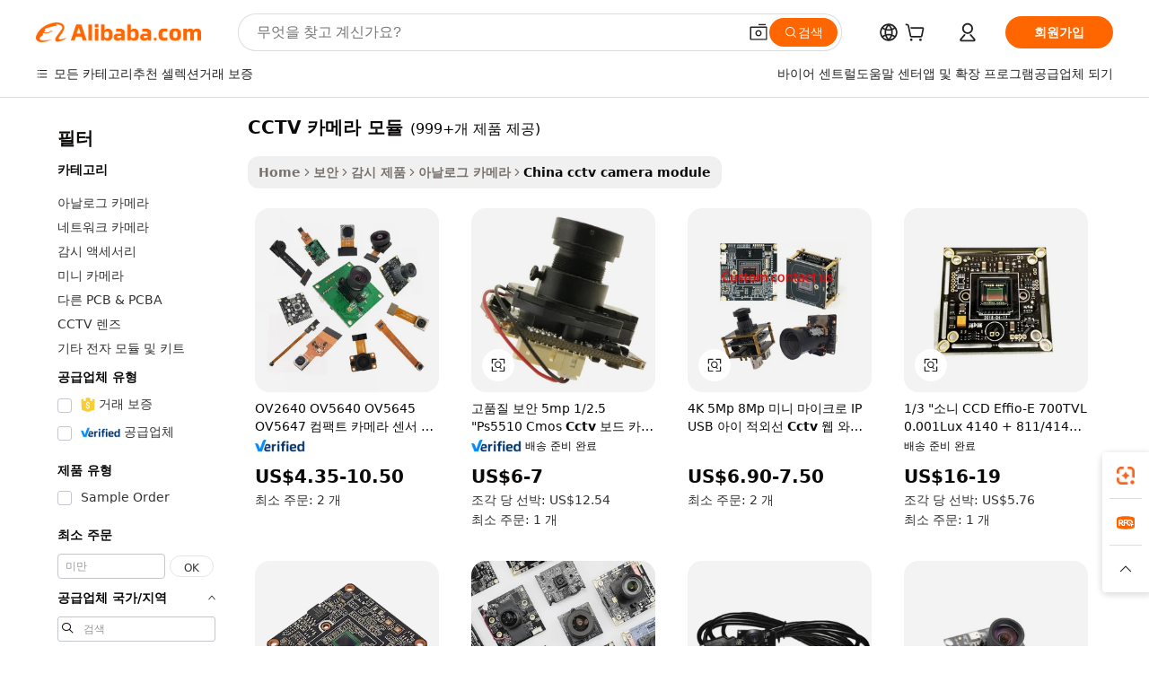

--- FILE ---
content_type: text/html;charset=UTF-8
request_url: https://korean.alibaba.com/Popular/CN_cctv-camera-module-Trade.html
body_size: 194739
content:

<!-- screen_content -->
    <!-- tangram:5410 begin-->
    <!-- tangram:6353 begin-->

<!DOCTYPE html>
<html lang="ko" dir="ltr">
  <head>
        <script>
      window.__BB = {
        scene: window.__bb_scene || 'traffic-free-popular'
      };
      window.__BB.BB_CWV_IGNORE = {
          lcp_element: ['#icbu-buyer-pc-top-banner'],
          lcp_url: [],
        };
      window._timing = {}
      window._timing.first_start = Date.now();
      window.needLoginInspiration = Boolean();
      // 变量用于标记页面首次可见时间
      let firstVisibleTime = null;
      if (typeof document.hidden !== 'undefined') {
        // 页面首次加载时直接统计
        if (!document.hidden) {
          firstVisibleTime = Date.now();
          window.__BB_timex = 1
        } else {
          // 页面不可见时监听 visibilitychange 事件
          document.addEventListener('visibilitychange', () => {
            if (!document.hidden) {
              firstVisibleTime = Date.now();
              window.__BB_timex = firstVisibleTime - window.performance.timing.navigationStart
              window.__BB.firstVisibleTime = window.__BB_timex
              console.log("Page became visible after "+ window.__BB_timex + " ms");
            }
          }, { once: true });  // 确保只触发一次
        }
      } else {
        console.warn('Page Visibility API is not supported in this browser.');
      }
    </script>
        <meta name="data-spm" content="a2700">
        <meta name="aplus-xplug" content="NONE">
        <meta name="aplus-icbu-disable-umid" content="1">
        <meta name="google-translate-customization" content="9de59014edaf3b99-22e1cf3b5ca21786-g00bb439a5e9e5f8f-f">
    <meta name="yandex-verification" content="25a76ba8e4443bb3" />
    <meta name="msvalidate.01" content="E3FBF0E89B724C30844BF17C59608E8F" />
    <meta name="viewport" content="width=device-width, initial-scale=1.0, maximum-scale=5.0, user-scalable=yes">
        <link rel="preconnect" href="https://s.alicdn.com/" crossorigin>
    <link rel="dns-prefetch" href="https://s.alicdn.com">
                        <link rel="preload" href="" as="image">
        <link rel="preload" href="https://s.alicdn.com/@g/alilog/??aplus_plugin_icbufront/index.js,mlog/aplus_v2.js" as="script">
        <link rel="preload" href="https://s.alicdn.com/@img/imgextra/i2/O1CN0153JdbU26g4bILVOyC_!!6000000007690-2-tps-418-58.png" as="image">
        <script>
            window.__APLUS_ABRATE__ = {
        perf_group: 'control',
        scene: "traffic-free-popular",
      };
    </script>
    <meta name="aplus-mmstat-timeout" content="15000">
        <meta content="text/html; charset=utf-8" http-equiv="Content-Type">
          <title>CCTV 카메라 모듈 중국, CCTV 카메라 모듈 공장에서 만든 최고의 중국를 Alibaba.com에서 구입하세요</title>
      <meta name="keywords" content="">
      <meta name="description" content="">
            <meta name="pagetiming-rate" content="9">
      <meta name="pagetiming-resource-rate" content="4">
                    <link rel="canonical" href="https://www.alibaba.com/countrysearch/CN/cctv-camera-module.html">
                              <link rel="alternate" hreflang="fr" href="https://french.alibaba.com/Popular/CN_cctv-camera-module-Trade.html">
                  <link rel="alternate" hreflang="de" href="https://german.alibaba.com/Popular/CN_cctv-camera-module-Trade.html">
                  <link rel="alternate" hreflang="pt" href="https://portuguese.alibaba.com/Popular/CN_cctv-camera-module-Trade.html">
                  <link rel="alternate" hreflang="it" href="https://italian.alibaba.com/Popular/CN_cctv-camera-module-Trade.html">
                  <link rel="alternate" hreflang="es" href="https://spanish.alibaba.com/Popular/CN_cctv-camera-module-Trade.html">
                  <link rel="alternate" hreflang="ru" href="https://russian.alibaba.com/Popular/CN_cctv-camera-module-Trade.html">
                  <link rel="alternate" hreflang="ko" href="https://korean.alibaba.com/Popular/CN_cctv-camera-module-Trade.html">
                  <link rel="alternate" hreflang="ar" href="https://arabic.alibaba.com/Popular/CN_cctv-camera-module-Trade.html">
                  <link rel="alternate" hreflang="ja" href="https://japanese.alibaba.com/Popular/CN_cctv-camera-module-Trade.html">
                  <link rel="alternate" hreflang="tr" href="https://turkish.alibaba.com/Popular/CN_cctv-camera-module-Trade.html">
                  <link rel="alternate" hreflang="th" href="https://thai.alibaba.com/Popular/CN_cctv-camera-module-Trade.html">
                  <link rel="alternate" hreflang="vi" href="https://vietnamese.alibaba.com/Popular/CN_cctv-camera-module-Trade.html">
                  <link rel="alternate" hreflang="nl" href="https://dutch.alibaba.com/Popular/CN_cctv-camera-module-Trade.html">
                  <link rel="alternate" hreflang="he" href="https://hebrew.alibaba.com/Popular/CN_cctv-camera-module-Trade.html">
                  <link rel="alternate" hreflang="id" href="https://indonesian.alibaba.com/Popular/CN_cctv-camera-module-Trade.html">
                  <link rel="alternate" hreflang="hi" href="https://hindi.alibaba.com/Popular/CN_cctv-camera-module-Trade.html">
                  <link rel="alternate" hreflang="en" href="https://www.alibaba.com/countrysearch/CN/cctv-camera-module.html">
                  <link rel="alternate" hreflang="zh" href="https://chinese.alibaba.com/Popular/CN_cctv-camera-module-Trade.html">
                  <link rel="alternate" hreflang="x-default" href="https://korean.alibaba.com/Popular/CN_cctv-camera-module-Trade.html">
                                        <script>
      // Aplus 配置自动打点
      var queue = window.goldlog_queue || (window.goldlog_queue = []);
      var tags = ["button", "a", "div", "span", "i", "svg", "input", "li", "tr"];
      queue.push({
        action: 'goldlog.appendMetaInfo',
        arguments: [
          'aplus-auto-exp',
          [
            {
              logkey: '/sc.ug_msite.new_product_exp',
              cssSelector: '[data-spm-exp]',
              props: ["data-spm-exp"],
            }
          ]
        ]
      })
      queue.push({
        action: 'goldlog.setMetaInfo',
        arguments: ['aplus-auto-clk', JSON.stringify(tags.map(tag =>({
          "logkey": "/sc.ug_msite.new_product_clk",
          tag,
          "filter": "data-spm-clk",
          "props": ["data-spm-clk"]
        })))],
      });
    </script>
  </head>
  <div id="icbu-header"><div id="the-new-header" data-version="4.4.0" data-tnh-auto-exp="tnh-expose" data-scenes="search-products" style="position: relative;background-color: #fff;border-bottom: 1px solid #ddd;box-sizing: border-box; font-family:Inter,SF Pro Text,Roboto,Helvetica Neue,Helvetica,Tahoma,Arial,PingFang SC,Microsoft YaHei;"><div style="display: flex;align-items:center;height: 72px;min-width: 1200px;max-width: 1580px;margin: 0 auto;padding: 0 40px;box-sizing: border-box;"><img style="height: 29px; width: 209px;" src="https://s.alicdn.com/@img/imgextra/i2/O1CN0153JdbU26g4bILVOyC_!!6000000007690-2-tps-418-58.png" alt="" /></div><div style="min-width: 1200px;max-width: 1580px;margin: 0 auto;overflow: hidden;font-size: 14px;display: flex;justify-content: space-between;padding: 0 40px;box-sizing: border-box;"><div style="display: flex; align-items: center; justify-content: space-between"><div style="position: relative; height: 36px; padding: 0 28px 0 20px">All categories</div><div style="position: relative; height: 36px; padding-right: 28px">Featured selections</div><div style="position: relative; height: 36px">Trade Assurance</div></div><div style="display: flex; align-items: center; justify-content: space-between"><div style="position: relative; height: 36px; padding-right: 28px">Buyer Central</div><div style="position: relative; height: 36px; padding-right: 28px">Help Center</div><div style="position: relative; height: 36px; padding-right: 28px">Get the app</div><div style="position: relative; height: 36px">Become a supplier</div></div></div></div></div></div>
  <body data-spm="7724857" style="min-height: calc(100vh + 1px)"><script 
id="beacon-aplus"   
src="//s.alicdn.com/@g/alilog/??aplus_plugin_icbufront/index.js,mlog/aplus_v2.js"
exparams="aplus=async&userid=&aplus&ali_beacon_id=&ali_apache_id=&ali_apache_track=&ali_apache_tracktmp=&eagleeye_traceid=2101d10b17631528427295455e0c8e&ip=3%2e145%2e198%2e0&dmtrack_c={ali%5fresin%5ftrace%3dse%5frst%3dnull%7csp%5fviewtype%3dY%7cset%3d3%7cser%3d1007%7cpageId%3d3066e1be4e8c4ad49585badef4ef1281%7cm%5fpageid%3dnull%7cpvmi%3dfc9ea396563e4fb8bc21aded270f6417%7csek%5fsepd%3dCCTV%2b%25EC%25B9%25B4%25EB%25A9%2594%25EB%259D%25BC%2b%25EB%25AA%25A8%25EB%2593%2588%7csek%3dcctv%2bcamera%2bmodule%7cse%5fpn%3d1%7cp4pid%3de41fc665%2dad8f%2d4a64%2d9af2%2d2825b7e0a5c3%7csclkid%3dnull%7cforecast%5fpost%5fcate%3dnull%7cseo%5fnew%5fuser%5fflag%3dfalse%7ccategoryId%3d201593901%7cseo%5fsearch%5fmodel%5fupgrade%5fv2%3d2025070801%7cseo%5fmodule%5fcard%5f20240624%3d202406242%7clong%5ftext%5fgoogle%5ftranslate%5fv2%3d2407142%7cseo%5fcontent%5ftd%5fbottom%5ftext%5fupdate%5fkey%3d2025070801%7cseo%5fsearch%5fmodel%5fupgrade%5fv3%3d2025072201%7cdamo%5falt%5freplace%3d2485818%7cseo%5fsearch%5fmodel%5fmulti%5fupgrade%5fv3%3d2025081101%7cwap%5fcross%3d2007659%7cwap%5fcs%5faction%3d2005494%7cAPP%5fVisitor%5fActive%3d26705%7cseo%5fshowroom%5fgoods%5fmix%3d2005244%7cseo%5fdefault%5fcached%5flong%5ftext%5ffrom%5fnew%5fkeyword%5fstep%3d2024122502%7cshowroom%5fgeneral%5ftemplate%3d2005292%7cshowroom%5freview%3d20230308%7cwap%5fcs%5ftext%3dnull%7cstructured%5fdata%3d2025052702%7cpc%5fnew%5fheader%3dnull%7cseo%5fmeta%5fcate%5ftemplate%5fv1%3d2025042401%7cseo%5fmeta%5ftd%5fsearch%5fkeyword%5fstep%5fv1%3d2025040999%7cseo%5fshowroom%5fbiz%5fbabablog%3d2809001%7cshowroom%5fft%5flong%5ftext%5fbaks%3d80802%7cAPP%5fGrowing%5fBuyer%5fHigh%5fIntent%5fActive%3d25488%7cshowroom%5fpc%5fv2019%3d2104%7cAPP%5fProspecting%5fBuyer%3d26706%7ccache%5fcontrol%3dnull%7cAPP%5fChurned%5fCore%5fBuyer%3d25463%7cseo%5fdefault%5fcached%5flong%5ftext%5fstep%3d24110802%7camp%5flighthouse%5fscore%5fimage%3d19657%7cseo%5fft%5ftranslate%5fgemini%3d25012003%7cwap%5fnode%5fssr%3d2015725%7cdataphant%5fopen%3d27030%7clongtext%5fmulti%5fstyle%5fexpand%5frussian%3d2510142%7cseo%5flongtext%5fgoogle%5fdata%5fsection%3d25021702%7cindustry%5fpopular%5ffloor%3dnull%7cwap%5fad%5fgoods%5fproduct%5finterval%3dnull%7cseo%5fgoods%5fbootom%5fwholesale%5flink%3d2486162%7cseo%5fmiddle%5fwholesale%5flink%3d2486164%7cseo%5fkeyword%5faatest%3d6%7cft%5flong%5ftext%5fenpand%5fstep2%3d121602%7cseo%5fft%5flongtext%5fexpand%5fstep3%3d25012102%7cseo%5fwap%5fheadercard%3d2006288%7cAPP%5fChurned%5fInactive%5fVisitor%3d25497%7cAPP%5fGrowing%5fBuyer%5fHigh%5fIntent%5fInactive%3d25484%7cseo%5fmeta%5ftd%5fmulti%5fkey%3d2025061801%7ctop%5frecommend%5f20250120%3d202501201%7clongtext%5fmulti%5fstyle%5fexpand%5ffrench%5fcopy%3d25091802%7clongtext%5fmulti%5fstyle%5fexpand%5ffrench%5fcopy%5fcopy%3d25092502%7cseo%5ffloor%5fexp%3dnull%7cseo%5fshowroom%5falgo%5flink%3d17764%7cseo%5fmeta%5ftd%5faib%5fgeneral%5fkey%3d2025091901%7ccountry%5findustry%3d202311033%7cpc%5ffree%5fswitchtosearch%3d2020529%7cshowroom%5fft%5flong%5ftext%5fenpand%5fstep1%3d101102%7cseo%5fshowroom%5fnorel%3dnull%7cplp%5fstyle%5f25%5fpc%3d202505222%7cseo%5fggs%5flayer%3d10011%7cquery%5fmutil%5flang%5ftranslate%3d2025060300%7cAPP%5fChurned%5fBuyer%3d25468%7cstream%5frender%5fperf%5fopt%3d2309181%7cwap%5fgoods%3d2007383%7cseo%5fshowroom%5fsimilar%5f20240614%3d202406142%7cchinese%5fopen%3d6307%7cquery%5fgpt%5ftranslate%3d20240820%7cad%5fproduct%5finterval%3dnull%7camp%5fto%5fpwa%3d2007359%7cplp%5faib%5fmulti%5fai%5fmeta%3d20250401%7cwap%5fsupplier%5fcontent%3dnull%7cpc%5ffree%5frefactoring%3d20220315%7csso%5foem%5ffloor%3d30031%7cAPP%5fGrowing%5fBuyer%5fInactive%3d25475%7cseo%5fpc%5fnew%5fview%5f20240807%3d202408072%7cseo%5fbottom%5ftext%5fentity%5fkey%5fcopy%3d2025062400%7cstream%5frender%3d433763%7cseo%5fmodule%5fcard%5f20240424%3d202404241%7cseo%5ftitle%5freplace%5f20191226%3d5841%7clongtext%5fmulti%5fstyle%5fexpand%3d25090802%7cgoogleweblight%3d6516%7clighthouse%5fbase64%3dnull%7cseo%5fen%5fh1%5ftest%5fkey%3d2025111101%7cAPP%5fProspecting%5fBuyer%5fActive%3d26719%7cad%5fgoods%5fproduct%5finterval%3dnull%7cseo%5fbottom%5fdeep%5fextend%5fkw%5fkey%3d2025071101%7clongtext%5fmulti%5fstyle%5fexpand%5fturkish%3d25102801%7cilink%5fuv%3d20240911%7cwap%5flist%5fwakeup%3d2005832%7ctpp%5fcrosslink%5fpc%3d20205311%7cseo%5ftop%5fbooth%3d18501%7cAPP%5fGrowing%5fBuyer%5fLess%5fActive%3d25472%7cseo%5fsearch%5fmodel%5fupgrade%5frank%3d2025092400%7cgoodslayer%3d7977%7cft%5flong%5ftext%5ftranslate%5fexpand%5fstep1%3d24110802%7cseo%5fheaderstyle%5ftraffic%5fkey%5fv1%3d2025072100%7ccrosslink%5fswitch%3d2008141%7cp4p%5foutline%3d20240328%7cseo%5fmeta%5ftd%5faib%5fv2%5fkey%3d2025091801%7crts%5fmulti%3d2008404%7cAPP%5fVisitor%5fLess%5fActive%3d26698%7cplp%5fstyle%5f25%3d202505192%7ccdn%5fvm%3d2007368%7cwap%5fad%5fproduct%5finterval%3dnull%7cseo%5fsearch%5fmodel%5fmulti%5fupgrade%5frank%3d2025092400%7cpc%5fcard%5fshare%3d2025081201%7cAPP%5fGrowing%5fBuyer%5fHigh%5fIntent%5fLess%5fActive%3d25480%7cgoods%5ftitle%5fsubstitute%3d9619%7cwap%5fscreen%5fexp%3d2025081400%7creact%5fheader%5ftest%3d202502182%7cpc%5fcs%5fcolor%3dnull%7cshowroom%5fft%5flong%5ftext%5ftest%3d72502%7cone%5ftap%5flogin%5fABTest%3d202308153%7cseo%5fhyh%5fshow%5ftags%3d9867%7cplp%5fstructured%5fdata%3d2508182%7cguide%5fdelete%3d2008526%7cseo%5findustry%5ftemplate%3dnull%7cseo%5fmeta%5ftd%5fmulti%5fes%5fkey%3d2025073101%7cseo%5fshowroom%5fdata%5fmix%3d19888%7csso%5ftop%5franking%5ffloor%3d20031%7cseo%5ftd%5fdeep%5fupgrade%5fkey%5fv3%3d2025081101%7cshowroom%5fto%5frts%5flink%3d2008480%7ccountrysearch%5ftest%3dnull%7cshowroom%5flist%5fnew%5farrival%3d2811002%7cchannel%5famp%5fto%5fpwa%3d2008435%7cseo%5fmulti%5fstyles%5flong%5ftext%3d2503172%7cseo%5fmeta%5ftext%5fmutli%5fcate%5ftemplate%5fv1%3d2025080800%7cseo%5fdefault%5fcached%5fmutil%5flong%5ftext%5fstep%3d24110436%7cseo%5faction%5fpoint%5ftype%3d22823%7cseo%5faib%5ftd%5flaunch%5f20240828%5fcopy%3d202408282%7cseo%5fshowroom%5fwholesale%5flink%3dnull%7cseo%5fperf%5fimprove%3d2023999%7cseo%5fwap%5flist%5fbounce%5f01%3d2063%7cseo%5fwap%5flist%5fbounce%5f02%3d2128%7cAPP%5fGrowing%5fBuyer%5fActive%3d25492%7cbest%5fselling%5ftd%5fexper%3d2510142%7cvideolayer%3dnull%7cvideo%5fplay%3dnull%7cAPP%5fChurned%5fMember%5fInactive%3d25501%7cseo%5fgoogle%5fnew%5fstruct%3d438326%7ctpp%5ftrace%3dseoKeyword%2dseoKeyword%5fv3%2dbase%2dORIGINAL}&pageid=0391c6002101f39b1763152842&hn=ensearchweb033001243155%2erg%2dus%2deast%2eus44&asid=AQAAAADKkxdp5kHQIwAAAADAjNIb+tYIPg==&treq=&tres=" async>
</script>
                        <!-- tangram:7430 begin-->
 <style>
   .traffic-card-gallery {display: flex;position: relative;flex-direction: column;justify-content: flex-start;border-radius: 0.5rem;background-color: #fff;padding: 0.5rem 0.5rem 1rem;overflow: hidden;font-size: 0.75rem;line-height: 1rem;}
   .product-price {
     b {
       font-size: 22px;
     }
   }
 </style>
<!-- tangram:7430 end-->
            <style>
.component-left-filter-callback{display:flex;position:relative;margin-top:10px;height:1200px}.component-left-filter-callback img{width:200px}.component-left-filter-callback i{position:absolute;top:5%;left:50%}.related-search-wrapper{padding:.5rem;--tw-bg-opacity: 1;background-color:#fff;background-color:rgba(255,255,255,var(--tw-bg-opacity, 1));border-width:1px;border-color:var(--input)}.related-search-wrapper .related-search-box{margin:12px 16px}.related-search-wrapper .related-search-box .related-search-title{display:inline;float:start;color:#666;word-wrap:break-word;margin-right:12px;width:13%}.related-search-wrapper .related-search-box .related-search-content{display:flex;flex-wrap:wrap}.related-search-wrapper .related-search-box .related-search-content .related-search-link{margin-right:12px;width:23%;overflow:hidden;color:#666;text-overflow:ellipsis;white-space:nowrap}.product-title img{margin-right:.5rem;display:inline-block;height:1rem;vertical-align:sub}.product-price b{font-size:22px}.similar-icon{position:absolute;bottom:12px;z-index:2;right:12px}.rfq-card{display:inline-block;position:relative;box-sizing:border-box;margin-bottom:36px}.rfq-card .rfq-card-content{display:flex;position:relative;flex-direction:column;align-items:flex-start;background-size:cover;background-color:#fff;padding:12px;width:100%;height:100%}.rfq-card .rfq-card-content .rfq-card-icon{margin-top:50px}.rfq-card .rfq-card-content .rfq-card-icon img{width:45px}.rfq-card .rfq-card-content .rfq-card-top-title{margin-top:14px;color:#222;font-weight:400;font-size:16px}.rfq-card .rfq-card-content .rfq-card-title{margin-top:24px;color:#333;font-weight:800;font-size:20px}.rfq-card .rfq-card-content .rfq-card-input-box{margin-top:24px;width:100%}.rfq-card .rfq-card-content .rfq-card-input-box textarea{box-sizing:border-box;border:1px solid #ddd;border-radius:4px;background-color:#fff;padding:9px 12px;width:100%;height:88px;resize:none;color:#666;font-weight:400;font-size:13px;font-family:inherit}.rfq-card .rfq-card-content .rfq-card-button{margin-top:24px;border:1px solid #666;border-radius:16px;background-color:#fff;width:67%;color:#000;font-weight:700;font-size:14px;line-height:30px;text-align:center}[data-modulename^=ProductList-] div{contain-intrinsic-size:auto 500px}.traffic-card-gallery:hover{--tw-shadow: 0px 2px 6px 2px rgba(0,0,0,.12157);--tw-shadow-colored: 0px 2px 6px 2px var(--tw-shadow-color);box-shadow:0 0 #0000,0 0 #0000,0 2px 6px 2px #0000001f;box-shadow:var(--tw-ring-offset-shadow, 0 0 rgba(0,0,0,0)),var(--tw-ring-shadow, 0 0 rgba(0,0,0,0)),var(--tw-shadow);z-index:10}.traffic-card-gallery{position:relative;display:flex;flex-direction:column;justify-content:flex-start;overflow:hidden;border-radius:.75rem;--tw-bg-opacity: 1;background-color:#fff;background-color:rgba(255,255,255,var(--tw-bg-opacity, 1));padding:.5rem;font-size:.75rem;line-height:1rem}.traffic-card-list{position:relative;display:flex;height:292px;flex-direction:row;justify-content:flex-start;overflow:hidden;border-bottom-width:1px;--tw-bg-opacity: 1;background-color:#fff;background-color:rgba(255,255,255,var(--tw-bg-opacity, 1));padding:1rem;font-size:.75rem;line-height:1rem}.traffic-card-g-industry:hover{--tw-shadow: 0 0 10px rgba(0,0,0,.1);--tw-shadow-colored: 0 0 10px var(--tw-shadow-color);box-shadow:0 0 #0000,0 0 #0000,0 0 10px #0000001a;box-shadow:var(--tw-ring-offset-shadow, 0 0 rgba(0,0,0,0)),var(--tw-ring-shadow, 0 0 rgba(0,0,0,0)),var(--tw-shadow)}.traffic-card-g-industry{position:relative;border-radius:var(--radius);--tw-bg-opacity: 1;background-color:#fff;background-color:rgba(255,255,255,var(--tw-bg-opacity, 1));padding:1.25rem .75rem .75rem;font-size:.875rem;line-height:1.25rem}.module-filter-section-wrapper{max-height:none!important;overflow-x:hidden}*,:before,:after{--tw-border-spacing-x: 0;--tw-border-spacing-y: 0;--tw-translate-x: 0;--tw-translate-y: 0;--tw-rotate: 0;--tw-skew-x: 0;--tw-skew-y: 0;--tw-scale-x: 1;--tw-scale-y: 1;--tw-pan-x: ;--tw-pan-y: ;--tw-pinch-zoom: ;--tw-scroll-snap-strictness: proximity;--tw-gradient-from-position: ;--tw-gradient-via-position: ;--tw-gradient-to-position: ;--tw-ordinal: ;--tw-slashed-zero: ;--tw-numeric-figure: ;--tw-numeric-spacing: ;--tw-numeric-fraction: ;--tw-ring-inset: ;--tw-ring-offset-width: 0px;--tw-ring-offset-color: #fff;--tw-ring-color: rgba(59, 130, 246, .5);--tw-ring-offset-shadow: 0 0 rgba(0,0,0,0);--tw-ring-shadow: 0 0 rgba(0,0,0,0);--tw-shadow: 0 0 rgba(0,0,0,0);--tw-shadow-colored: 0 0 rgba(0,0,0,0);--tw-blur: ;--tw-brightness: ;--tw-contrast: ;--tw-grayscale: ;--tw-hue-rotate: ;--tw-invert: ;--tw-saturate: ;--tw-sepia: ;--tw-drop-shadow: ;--tw-backdrop-blur: ;--tw-backdrop-brightness: ;--tw-backdrop-contrast: ;--tw-backdrop-grayscale: ;--tw-backdrop-hue-rotate: ;--tw-backdrop-invert: ;--tw-backdrop-opacity: ;--tw-backdrop-saturate: ;--tw-backdrop-sepia: ;--tw-contain-size: ;--tw-contain-layout: ;--tw-contain-paint: ;--tw-contain-style: }::backdrop{--tw-border-spacing-x: 0;--tw-border-spacing-y: 0;--tw-translate-x: 0;--tw-translate-y: 0;--tw-rotate: 0;--tw-skew-x: 0;--tw-skew-y: 0;--tw-scale-x: 1;--tw-scale-y: 1;--tw-pan-x: ;--tw-pan-y: ;--tw-pinch-zoom: ;--tw-scroll-snap-strictness: proximity;--tw-gradient-from-position: ;--tw-gradient-via-position: ;--tw-gradient-to-position: ;--tw-ordinal: ;--tw-slashed-zero: ;--tw-numeric-figure: ;--tw-numeric-spacing: ;--tw-numeric-fraction: ;--tw-ring-inset: ;--tw-ring-offset-width: 0px;--tw-ring-offset-color: #fff;--tw-ring-color: rgba(59, 130, 246, .5);--tw-ring-offset-shadow: 0 0 rgba(0,0,0,0);--tw-ring-shadow: 0 0 rgba(0,0,0,0);--tw-shadow: 0 0 rgba(0,0,0,0);--tw-shadow-colored: 0 0 rgba(0,0,0,0);--tw-blur: ;--tw-brightness: ;--tw-contrast: ;--tw-grayscale: ;--tw-hue-rotate: ;--tw-invert: ;--tw-saturate: ;--tw-sepia: ;--tw-drop-shadow: ;--tw-backdrop-blur: ;--tw-backdrop-brightness: ;--tw-backdrop-contrast: ;--tw-backdrop-grayscale: ;--tw-backdrop-hue-rotate: ;--tw-backdrop-invert: ;--tw-backdrop-opacity: ;--tw-backdrop-saturate: ;--tw-backdrop-sepia: ;--tw-contain-size: ;--tw-contain-layout: ;--tw-contain-paint: ;--tw-contain-style: }*,:before,:after{box-sizing:border-box;border-width:0;border-style:solid;border-color:#e5e7eb}:before,:after{--tw-content: ""}html,:host{line-height:1.5;-webkit-text-size-adjust:100%;-moz-tab-size:4;-o-tab-size:4;tab-size:4;font-family:ui-sans-serif,system-ui,-apple-system,Segoe UI,Roboto,Ubuntu,Cantarell,Noto Sans,sans-serif,"Apple Color Emoji","Segoe UI Emoji",Segoe UI Symbol,"Noto Color Emoji";font-feature-settings:normal;font-variation-settings:normal;-webkit-tap-highlight-color:transparent}body{margin:0;line-height:inherit}hr{height:0;color:inherit;border-top-width:1px}abbr:where([title]){text-decoration:underline;-webkit-text-decoration:underline dotted;text-decoration:underline dotted}h1,h2,h3,h4,h5,h6{font-size:inherit;font-weight:inherit}a{color:inherit;text-decoration:inherit}b,strong{font-weight:bolder}code,kbd,samp,pre{font-family:ui-monospace,SFMono-Regular,Menlo,Monaco,Consolas,Liberation Mono,Courier New,monospace;font-feature-settings:normal;font-variation-settings:normal;font-size:1em}small{font-size:80%}sub,sup{font-size:75%;line-height:0;position:relative;vertical-align:baseline}sub{bottom:-.25em}sup{top:-.5em}table{text-indent:0;border-color:inherit;border-collapse:collapse}button,input,optgroup,select,textarea{font-family:inherit;font-feature-settings:inherit;font-variation-settings:inherit;font-size:100%;font-weight:inherit;line-height:inherit;letter-spacing:inherit;color:inherit;margin:0;padding:0}button,select{text-transform:none}button,input:where([type=button]),input:where([type=reset]),input:where([type=submit]){-webkit-appearance:button;background-color:transparent;background-image:none}:-moz-focusring{outline:auto}:-moz-ui-invalid{box-shadow:none}progress{vertical-align:baseline}::-webkit-inner-spin-button,::-webkit-outer-spin-button{height:auto}[type=search]{-webkit-appearance:textfield;outline-offset:-2px}::-webkit-search-decoration{-webkit-appearance:none}::-webkit-file-upload-button{-webkit-appearance:button;font:inherit}summary{display:list-item}blockquote,dl,dd,h1,h2,h3,h4,h5,h6,hr,figure,p,pre{margin:0}fieldset{margin:0;padding:0}legend{padding:0}ol,ul,menu{list-style:none;margin:0;padding:0}dialog{padding:0}textarea{resize:vertical}input::-moz-placeholder,textarea::-moz-placeholder{opacity:1;color:#9ca3af}input::placeholder,textarea::placeholder{opacity:1;color:#9ca3af}button,[role=button]{cursor:pointer}:disabled{cursor:default}img,svg,video,canvas,audio,iframe,embed,object{display:block;vertical-align:middle}img,video{max-width:100%;height:auto}[hidden]:where(:not([hidden=until-found])){display:none}:root{--background: hsl(0, 0%, 100%);--foreground: hsl(20, 14.3%, 4.1%);--card: hsl(0, 0%, 100%);--card-foreground: hsl(20, 14.3%, 4.1%);--popover: hsl(0, 0%, 100%);--popover-foreground: hsl(20, 14.3%, 4.1%);--primary: hsl(24, 100%, 50%);--primary-foreground: hsl(60, 9.1%, 97.8%);--secondary: hsl(60, 4.8%, 95.9%);--secondary-foreground: #333;--muted: hsl(60, 4.8%, 95.9%);--muted-foreground: hsl(25, 5.3%, 44.7%);--accent: hsl(60, 4.8%, 95.9%);--accent-foreground: hsl(24, 9.8%, 10%);--destructive: hsl(0, 84.2%, 60.2%);--destructive-foreground: hsl(60, 9.1%, 97.8%);--border: hsl(20, 5.9%, 90%);--input: hsl(20, 5.9%, 90%);--ring: hsl(24.6, 95%, 53.1%);--radius: 1rem}.dark{--background: hsl(20, 14.3%, 4.1%);--foreground: hsl(60, 9.1%, 97.8%);--card: hsl(20, 14.3%, 4.1%);--card-foreground: hsl(60, 9.1%, 97.8%);--popover: hsl(20, 14.3%, 4.1%);--popover-foreground: hsl(60, 9.1%, 97.8%);--primary: hsl(20.5, 90.2%, 48.2%);--primary-foreground: hsl(60, 9.1%, 97.8%);--secondary: hsl(12, 6.5%, 15.1%);--secondary-foreground: hsl(60, 9.1%, 97.8%);--muted: hsl(12, 6.5%, 15.1%);--muted-foreground: hsl(24, 5.4%, 63.9%);--accent: hsl(12, 6.5%, 15.1%);--accent-foreground: hsl(60, 9.1%, 97.8%);--destructive: hsl(0, 72.2%, 50.6%);--destructive-foreground: hsl(60, 9.1%, 97.8%);--border: hsl(12, 6.5%, 15.1%);--input: hsl(12, 6.5%, 15.1%);--ring: hsl(20.5, 90.2%, 48.2%)}*{border-color:#e7e5e4;border-color:var(--border)}body{background-color:#fff;background-color:var(--background);color:#0c0a09;color:var(--foreground)}.il-sr-only{position:absolute;width:1px;height:1px;padding:0;margin:-1px;overflow:hidden;clip:rect(0,0,0,0);white-space:nowrap;border-width:0}.il-invisible{visibility:hidden}.il-fixed{position:fixed}.il-absolute{position:absolute}.il-relative{position:relative}.il-sticky{position:sticky}.il-inset-0{inset:0}.il--bottom-12{bottom:-3rem}.il--top-12{top:-3rem}.il-bottom-0{bottom:0}.il-bottom-2{bottom:.5rem}.il-bottom-3{bottom:.75rem}.il-bottom-4{bottom:1rem}.il-end-0{right:0}.il-end-2{right:.5rem}.il-end-3{right:.75rem}.il-end-4{right:1rem}.il-left-0{left:0}.il-left-3{left:.75rem}.il-right-0{right:0}.il-right-2{right:.5rem}.il-right-3{right:.75rem}.il-start-0{left:0}.il-start-1\/2{left:50%}.il-start-2{left:.5rem}.il-start-3{left:.75rem}.il-start-\[50\%\]{left:50%}.il-top-0{top:0}.il-top-1\/2{top:50%}.il-top-16{top:4rem}.il-top-4{top:1rem}.il-top-\[50\%\]{top:50%}.il-z-10{z-index:10}.il-z-50{z-index:50}.il-z-\[9999\]{z-index:9999}.il-col-span-4{grid-column:span 4 / span 4}.il-m-0{margin:0}.il-m-3{margin:.75rem}.il-m-auto{margin:auto}.il-mx-auto{margin-left:auto;margin-right:auto}.il-my-3{margin-top:.75rem;margin-bottom:.75rem}.il-my-5{margin-top:1.25rem;margin-bottom:1.25rem}.il-my-auto{margin-top:auto;margin-bottom:auto}.\!il-mb-4{margin-bottom:1rem!important}.il--mt-4{margin-top:-1rem}.il-mb-0{margin-bottom:0}.il-mb-1{margin-bottom:.25rem}.il-mb-2{margin-bottom:.5rem}.il-mb-3{margin-bottom:.75rem}.il-mb-4{margin-bottom:1rem}.il-mb-5{margin-bottom:1.25rem}.il-mb-6{margin-bottom:1.5rem}.il-mb-8{margin-bottom:2rem}.il-mb-\[-0\.75rem\]{margin-bottom:-.75rem}.il-mb-\[0\.125rem\]{margin-bottom:.125rem}.il-me-1{margin-right:.25rem}.il-me-2{margin-right:.5rem}.il-me-3{margin-right:.75rem}.il-me-auto{margin-right:auto}.il-mr-1{margin-right:.25rem}.il-mr-2{margin-right:.5rem}.il-ms-1{margin-left:.25rem}.il-ms-4{margin-left:1rem}.il-ms-5{margin-left:1.25rem}.il-ms-8{margin-left:2rem}.il-ms-\[\.375rem\]{margin-left:.375rem}.il-ms-auto{margin-left:auto}.il-mt-0{margin-top:0}.il-mt-0\.5{margin-top:.125rem}.il-mt-1{margin-top:.25rem}.il-mt-2{margin-top:.5rem}.il-mt-3{margin-top:.75rem}.il-mt-4{margin-top:1rem}.il-mt-6{margin-top:1.5rem}.il-line-clamp-1{overflow:hidden;display:-webkit-box;-webkit-box-orient:vertical;-webkit-line-clamp:1}.il-line-clamp-2{overflow:hidden;display:-webkit-box;-webkit-box-orient:vertical;-webkit-line-clamp:2}.il-line-clamp-6{overflow:hidden;display:-webkit-box;-webkit-box-orient:vertical;-webkit-line-clamp:6}.il-inline-block{display:inline-block}.il-inline{display:inline}.il-flex{display:flex}.il-inline-flex{display:inline-flex}.il-grid{display:grid}.il-aspect-square{aspect-ratio:1 / 1}.il-size-5{width:1.25rem;height:1.25rem}.il-h-1{height:.25rem}.il-h-10{height:2.5rem}.il-h-11{height:2.75rem}.il-h-20{height:5rem}.il-h-24{height:6rem}.il-h-3\.5{height:.875rem}.il-h-4{height:1rem}.il-h-40{height:10rem}.il-h-5{height:1.25rem}.il-h-6{height:1.5rem}.il-h-8{height:2rem}.il-h-9{height:2.25rem}.il-h-\[150px\]{height:150px}.il-h-\[152px\]{height:152px}.il-h-\[18\.25rem\]{height:18.25rem}.il-h-\[292px\]{height:292px}.il-h-\[600px\]{height:600px}.il-h-auto{height:auto}.il-h-fit{height:-moz-fit-content;height:fit-content}.il-h-full{height:100%}.il-h-screen{height:100vh}.il-max-h-\[100vh\]{max-height:100vh}.il-w-1\/2{width:50%}.il-w-10{width:2.5rem}.il-w-10\/12{width:83.333333%}.il-w-4{width:1rem}.il-w-6{width:1.5rem}.il-w-64{width:16rem}.il-w-7\/12{width:58.333333%}.il-w-72{width:18rem}.il-w-8{width:2rem}.il-w-8\/12{width:66.666667%}.il-w-9{width:2.25rem}.il-w-9\/12{width:75%}.il-w-\[200px\]{width:200px}.il-w-\[84px\]{width:84px}.il-w-fit{width:-moz-fit-content;width:fit-content}.il-w-full{width:100%}.il-w-screen{width:100vw}.il-min-w-0{min-width:0px}.il-min-w-3{min-width:.75rem}.il-min-w-\[1200px\]{min-width:1200px}.il-max-w-\[1000px\]{max-width:1000px}.il-max-w-\[1580px\]{max-width:1580px}.il-max-w-full{max-width:100%}.il-max-w-lg{max-width:32rem}.il-flex-1{flex:1 1 0%}.il-flex-shrink-0,.il-shrink-0{flex-shrink:0}.il-flex-grow-0,.il-grow-0{flex-grow:0}.il-basis-24{flex-basis:6rem}.il-basis-full{flex-basis:100%}.il-origin-\[--radix-tooltip-content-transform-origin\]{transform-origin:var(--radix-tooltip-content-transform-origin)}.il--translate-x-1\/2{--tw-translate-x: -50%;transform:translate(-50%,var(--tw-translate-y)) rotate(var(--tw-rotate)) skew(var(--tw-skew-x)) skewY(var(--tw-skew-y)) scaleX(var(--tw-scale-x)) scaleY(var(--tw-scale-y));transform:translate(var(--tw-translate-x),var(--tw-translate-y)) rotate(var(--tw-rotate)) skew(var(--tw-skew-x)) skewY(var(--tw-skew-y)) scaleX(var(--tw-scale-x)) scaleY(var(--tw-scale-y))}.il--translate-y-1\/2{--tw-translate-y: -50%;transform:translate(var(--tw-translate-x),-50%) rotate(var(--tw-rotate)) skew(var(--tw-skew-x)) skewY(var(--tw-skew-y)) scaleX(var(--tw-scale-x)) scaleY(var(--tw-scale-y));transform:translate(var(--tw-translate-x),var(--tw-translate-y)) rotate(var(--tw-rotate)) skew(var(--tw-skew-x)) skewY(var(--tw-skew-y)) scaleX(var(--tw-scale-x)) scaleY(var(--tw-scale-y))}.il-translate-x-\[-50\%\]{--tw-translate-x: -50%;transform:translate(-50%,var(--tw-translate-y)) rotate(var(--tw-rotate)) skew(var(--tw-skew-x)) skewY(var(--tw-skew-y)) scaleX(var(--tw-scale-x)) scaleY(var(--tw-scale-y));transform:translate(var(--tw-translate-x),var(--tw-translate-y)) rotate(var(--tw-rotate)) skew(var(--tw-skew-x)) skewY(var(--tw-skew-y)) scaleX(var(--tw-scale-x)) scaleY(var(--tw-scale-y))}.il-translate-y-\[-50\%\]{--tw-translate-y: -50%;transform:translate(var(--tw-translate-x),-50%) rotate(var(--tw-rotate)) skew(var(--tw-skew-x)) skewY(var(--tw-skew-y)) scaleX(var(--tw-scale-x)) scaleY(var(--tw-scale-y));transform:translate(var(--tw-translate-x),var(--tw-translate-y)) rotate(var(--tw-rotate)) skew(var(--tw-skew-x)) skewY(var(--tw-skew-y)) scaleX(var(--tw-scale-x)) scaleY(var(--tw-scale-y))}.il-rotate-90{--tw-rotate: 90deg;transform:translate(var(--tw-translate-x),var(--tw-translate-y)) rotate(90deg) skew(var(--tw-skew-x)) skewY(var(--tw-skew-y)) scaleX(var(--tw-scale-x)) scaleY(var(--tw-scale-y));transform:translate(var(--tw-translate-x),var(--tw-translate-y)) rotate(var(--tw-rotate)) skew(var(--tw-skew-x)) skewY(var(--tw-skew-y)) scaleX(var(--tw-scale-x)) scaleY(var(--tw-scale-y))}@keyframes il-pulse{50%{opacity:.5}}.il-animate-pulse{animation:il-pulse 2s cubic-bezier(.4,0,.6,1) infinite}@keyframes il-spin{to{transform:rotate(360deg)}}.il-animate-spin{animation:il-spin 1s linear infinite}.il-cursor-pointer{cursor:pointer}.il-list-disc{list-style-type:disc}.il-grid-cols-2{grid-template-columns:repeat(2,minmax(0,1fr))}.il-grid-cols-4{grid-template-columns:repeat(4,minmax(0,1fr))}.il-flex-row{flex-direction:row}.il-flex-col{flex-direction:column}.il-flex-col-reverse{flex-direction:column-reverse}.il-flex-wrap{flex-wrap:wrap}.il-flex-nowrap{flex-wrap:nowrap}.il-items-start{align-items:flex-start}.il-items-center{align-items:center}.il-items-baseline{align-items:baseline}.il-justify-start{justify-content:flex-start}.il-justify-end{justify-content:flex-end}.il-justify-center{justify-content:center}.il-justify-between{justify-content:space-between}.il-gap-1{gap:.25rem}.il-gap-1\.5{gap:.375rem}.il-gap-10{gap:2.5rem}.il-gap-2{gap:.5rem}.il-gap-3{gap:.75rem}.il-gap-4{gap:1rem}.il-gap-8{gap:2rem}.il-gap-\[\.0938rem\]{gap:.0938rem}.il-gap-\[\.375rem\]{gap:.375rem}.il-gap-\[0\.125rem\]{gap:.125rem}.\!il-gap-x-5{-moz-column-gap:1.25rem!important;column-gap:1.25rem!important}.\!il-gap-y-5{row-gap:1.25rem!important}.il-space-y-1\.5>:not([hidden])~:not([hidden]){--tw-space-y-reverse: 0;margin-top:calc(.375rem * (1 - var(--tw-space-y-reverse)));margin-top:.375rem;margin-top:calc(.375rem * calc(1 - var(--tw-space-y-reverse)));margin-bottom:0rem;margin-bottom:calc(.375rem * var(--tw-space-y-reverse))}.il-space-y-4>:not([hidden])~:not([hidden]){--tw-space-y-reverse: 0;margin-top:calc(1rem * (1 - var(--tw-space-y-reverse)));margin-top:1rem;margin-top:calc(1rem * calc(1 - var(--tw-space-y-reverse)));margin-bottom:0rem;margin-bottom:calc(1rem * var(--tw-space-y-reverse))}.il-overflow-hidden{overflow:hidden}.il-overflow-y-auto{overflow-y:auto}.il-overflow-y-scroll{overflow-y:scroll}.il-truncate{overflow:hidden;text-overflow:ellipsis;white-space:nowrap}.il-text-ellipsis{text-overflow:ellipsis}.il-whitespace-normal{white-space:normal}.il-whitespace-nowrap{white-space:nowrap}.il-break-normal{word-wrap:normal;word-break:normal}.il-break-words{word-wrap:break-word}.il-break-all{word-break:break-all}.il-rounded{border-radius:.25rem}.il-rounded-2xl{border-radius:1rem}.il-rounded-\[0\.5rem\]{border-radius:.5rem}.il-rounded-\[1\.25rem\]{border-radius:1.25rem}.il-rounded-full{border-radius:9999px}.il-rounded-lg{border-radius:1rem;border-radius:var(--radius)}.il-rounded-md{border-radius:calc(1rem - 2px);border-radius:calc(var(--radius) - 2px)}.il-rounded-sm{border-radius:calc(1rem - 4px);border-radius:calc(var(--radius) - 4px)}.il-rounded-xl{border-radius:.75rem}.il-border,.il-border-\[1px\]{border-width:1px}.il-border-b,.il-border-b-\[1px\]{border-bottom-width:1px}.il-border-solid{border-style:solid}.il-border-none{border-style:none}.il-border-\[\#222\]{--tw-border-opacity: 1;border-color:#222;border-color:rgba(34,34,34,var(--tw-border-opacity, 1))}.il-border-\[\#DDD\]{--tw-border-opacity: 1;border-color:#ddd;border-color:rgba(221,221,221,var(--tw-border-opacity, 1))}.il-border-foreground{border-color:#0c0a09;border-color:var(--foreground)}.il-border-input{border-color:#e7e5e4;border-color:var(--input)}.il-bg-\[\#F8F8F8\]{--tw-bg-opacity: 1;background-color:#f8f8f8;background-color:rgba(248,248,248,var(--tw-bg-opacity, 1))}.il-bg-\[\#d9d9d963\]{background-color:#d9d9d963}.il-bg-accent{background-color:#f5f5f4;background-color:var(--accent)}.il-bg-background{background-color:#fff;background-color:var(--background)}.il-bg-black{--tw-bg-opacity: 1;background-color:#000;background-color:rgba(0,0,0,var(--tw-bg-opacity, 1))}.il-bg-black\/80{background-color:#000c}.il-bg-destructive{background-color:#ef4444;background-color:var(--destructive)}.il-bg-gray-300{--tw-bg-opacity: 1;background-color:#d1d5db;background-color:rgba(209,213,219,var(--tw-bg-opacity, 1))}.il-bg-muted{background-color:#f5f5f4;background-color:var(--muted)}.il-bg-orange-500{--tw-bg-opacity: 1;background-color:#f97316;background-color:rgba(249,115,22,var(--tw-bg-opacity, 1))}.il-bg-popover{background-color:#fff;background-color:var(--popover)}.il-bg-primary{background-color:#f60;background-color:var(--primary)}.il-bg-secondary{background-color:#f5f5f4;background-color:var(--secondary)}.il-bg-transparent{background-color:transparent}.il-bg-white{--tw-bg-opacity: 1;background-color:#fff;background-color:rgba(255,255,255,var(--tw-bg-opacity, 1))}.il-bg-opacity-80{--tw-bg-opacity: .8}.il-bg-cover{background-size:cover}.il-bg-no-repeat{background-repeat:no-repeat}.il-fill-black{fill:#000}.il-object-cover{-o-object-fit:cover;object-fit:cover}.il-p-0{padding:0}.il-p-1{padding:.25rem}.il-p-2{padding:.5rem}.il-p-3{padding:.75rem}.il-p-4{padding:1rem}.il-p-5{padding:1.25rem}.il-p-6{padding:1.5rem}.il-px-2{padding-left:.5rem;padding-right:.5rem}.il-px-3{padding-left:.75rem;padding-right:.75rem}.il-py-0\.5{padding-top:.125rem;padding-bottom:.125rem}.il-py-1\.5{padding-top:.375rem;padding-bottom:.375rem}.il-py-10{padding-top:2.5rem;padding-bottom:2.5rem}.il-py-2{padding-top:.5rem;padding-bottom:.5rem}.il-py-3{padding-top:.75rem;padding-bottom:.75rem}.il-pb-0{padding-bottom:0}.il-pb-3{padding-bottom:.75rem}.il-pb-4{padding-bottom:1rem}.il-pb-8{padding-bottom:2rem}.il-pe-0{padding-right:0}.il-pe-2{padding-right:.5rem}.il-pe-3{padding-right:.75rem}.il-pe-4{padding-right:1rem}.il-pe-6{padding-right:1.5rem}.il-pe-8{padding-right:2rem}.il-pe-\[12px\]{padding-right:12px}.il-pe-\[3\.25rem\]{padding-right:3.25rem}.il-pl-4{padding-left:1rem}.il-ps-0{padding-left:0}.il-ps-2{padding-left:.5rem}.il-ps-3{padding-left:.75rem}.il-ps-4{padding-left:1rem}.il-ps-6{padding-left:1.5rem}.il-ps-8{padding-left:2rem}.il-ps-\[12px\]{padding-left:12px}.il-ps-\[3\.25rem\]{padding-left:3.25rem}.il-pt-10{padding-top:2.5rem}.il-pt-4{padding-top:1rem}.il-pt-5{padding-top:1.25rem}.il-pt-6{padding-top:1.5rem}.il-pt-7{padding-top:1.75rem}.il-text-center{text-align:center}.il-text-start{text-align:left}.il-text-2xl{font-size:1.5rem;line-height:2rem}.il-text-base{font-size:1rem;line-height:1.5rem}.il-text-lg{font-size:1.125rem;line-height:1.75rem}.il-text-sm{font-size:.875rem;line-height:1.25rem}.il-text-xl{font-size:1.25rem;line-height:1.75rem}.il-text-xs{font-size:.75rem;line-height:1rem}.il-font-\[600\]{font-weight:600}.il-font-bold{font-weight:700}.il-font-medium{font-weight:500}.il-font-normal{font-weight:400}.il-font-semibold{font-weight:600}.il-leading-3{line-height:.75rem}.il-leading-4{line-height:1rem}.il-leading-\[1\.43\]{line-height:1.43}.il-leading-\[18px\]{line-height:18px}.il-leading-\[26px\]{line-height:26px}.il-leading-none{line-height:1}.il-tracking-tight{letter-spacing:-.025em}.il-text-\[\#00820D\]{--tw-text-opacity: 1;color:#00820d;color:rgba(0,130,13,var(--tw-text-opacity, 1))}.il-text-\[\#222\]{--tw-text-opacity: 1;color:#222;color:rgba(34,34,34,var(--tw-text-opacity, 1))}.il-text-\[\#444\]{--tw-text-opacity: 1;color:#444;color:rgba(68,68,68,var(--tw-text-opacity, 1))}.il-text-\[\#4B1D1F\]{--tw-text-opacity: 1;color:#4b1d1f;color:rgba(75,29,31,var(--tw-text-opacity, 1))}.il-text-\[\#767676\]{--tw-text-opacity: 1;color:#767676;color:rgba(118,118,118,var(--tw-text-opacity, 1))}.il-text-\[\#D04A0A\]{--tw-text-opacity: 1;color:#d04a0a;color:rgba(208,74,10,var(--tw-text-opacity, 1))}.il-text-\[\#F7421E\]{--tw-text-opacity: 1;color:#f7421e;color:rgba(247,66,30,var(--tw-text-opacity, 1))}.il-text-\[\#FF6600\]{--tw-text-opacity: 1;color:#f60;color:rgba(255,102,0,var(--tw-text-opacity, 1))}.il-text-\[\#f7421e\]{--tw-text-opacity: 1;color:#f7421e;color:rgba(247,66,30,var(--tw-text-opacity, 1))}.il-text-destructive-foreground{color:#fafaf9;color:var(--destructive-foreground)}.il-text-foreground{color:#0c0a09;color:var(--foreground)}.il-text-muted-foreground{color:#78716c;color:var(--muted-foreground)}.il-text-popover-foreground{color:#0c0a09;color:var(--popover-foreground)}.il-text-primary{color:#f60;color:var(--primary)}.il-text-primary-foreground{color:#fafaf9;color:var(--primary-foreground)}.il-text-secondary-foreground{color:#333;color:var(--secondary-foreground)}.il-text-white{--tw-text-opacity: 1;color:#fff;color:rgba(255,255,255,var(--tw-text-opacity, 1))}.il-underline{text-decoration-line:underline}.il-line-through{text-decoration-line:line-through}.il-underline-offset-4{text-underline-offset:4px}.il-opacity-5{opacity:.05}.il-opacity-70{opacity:.7}.il-shadow-\[0_2px_6px_2px_rgba\(0\,0\,0\,0\.12\)\]{--tw-shadow: 0 2px 6px 2px rgba(0,0,0,.12);--tw-shadow-colored: 0 2px 6px 2px var(--tw-shadow-color);box-shadow:0 0 #0000,0 0 #0000,0 2px 6px 2px #0000001f;box-shadow:var(--tw-ring-offset-shadow, 0 0 rgba(0,0,0,0)),var(--tw-ring-shadow, 0 0 rgba(0,0,0,0)),var(--tw-shadow)}.il-shadow-cards{--tw-shadow: 0 0 10px rgba(0,0,0,.1);--tw-shadow-colored: 0 0 10px var(--tw-shadow-color);box-shadow:0 0 #0000,0 0 #0000,0 0 10px #0000001a;box-shadow:var(--tw-ring-offset-shadow, 0 0 rgba(0,0,0,0)),var(--tw-ring-shadow, 0 0 rgba(0,0,0,0)),var(--tw-shadow)}.il-shadow-lg{--tw-shadow: 0 10px 15px -3px rgba(0, 0, 0, .1), 0 4px 6px -4px rgba(0, 0, 0, .1);--tw-shadow-colored: 0 10px 15px -3px var(--tw-shadow-color), 0 4px 6px -4px var(--tw-shadow-color);box-shadow:0 0 #0000,0 0 #0000,0 10px 15px -3px #0000001a,0 4px 6px -4px #0000001a;box-shadow:var(--tw-ring-offset-shadow, 0 0 rgba(0,0,0,0)),var(--tw-ring-shadow, 0 0 rgba(0,0,0,0)),var(--tw-shadow)}.il-shadow-md{--tw-shadow: 0 4px 6px -1px rgba(0, 0, 0, .1), 0 2px 4px -2px rgba(0, 0, 0, .1);--tw-shadow-colored: 0 4px 6px -1px var(--tw-shadow-color), 0 2px 4px -2px var(--tw-shadow-color);box-shadow:0 0 #0000,0 0 #0000,0 4px 6px -1px #0000001a,0 2px 4px -2px #0000001a;box-shadow:var(--tw-ring-offset-shadow, 0 0 rgba(0,0,0,0)),var(--tw-ring-shadow, 0 0 rgba(0,0,0,0)),var(--tw-shadow)}.il-outline-none{outline:2px solid transparent;outline-offset:2px}.il-outline-1{outline-width:1px}.il-ring-offset-background{--tw-ring-offset-color: var(--background)}.il-transition-colors{transition-property:color,background-color,border-color,text-decoration-color,fill,stroke;transition-timing-function:cubic-bezier(.4,0,.2,1);transition-duration:.15s}.il-transition-opacity{transition-property:opacity;transition-timing-function:cubic-bezier(.4,0,.2,1);transition-duration:.15s}.il-transition-transform{transition-property:transform;transition-timing-function:cubic-bezier(.4,0,.2,1);transition-duration:.15s}.il-duration-200{transition-duration:.2s}.il-duration-300{transition-duration:.3s}.il-ease-in-out{transition-timing-function:cubic-bezier(.4,0,.2,1)}@keyframes enter{0%{opacity:1;opacity:var(--tw-enter-opacity, 1);transform:translateZ(0) scaleZ(1) rotate(0);transform:translate3d(var(--tw-enter-translate-x, 0),var(--tw-enter-translate-y, 0),0) scale3d(var(--tw-enter-scale, 1),var(--tw-enter-scale, 1),var(--tw-enter-scale, 1)) rotate(var(--tw-enter-rotate, 0))}}@keyframes exit{to{opacity:1;opacity:var(--tw-exit-opacity, 1);transform:translateZ(0) scaleZ(1) rotate(0);transform:translate3d(var(--tw-exit-translate-x, 0),var(--tw-exit-translate-y, 0),0) scale3d(var(--tw-exit-scale, 1),var(--tw-exit-scale, 1),var(--tw-exit-scale, 1)) rotate(var(--tw-exit-rotate, 0))}}.il-animate-in{animation-name:enter;animation-duration:.15s;--tw-enter-opacity: initial;--tw-enter-scale: initial;--tw-enter-rotate: initial;--tw-enter-translate-x: initial;--tw-enter-translate-y: initial}.il-fade-in-0{--tw-enter-opacity: 0}.il-zoom-in-95{--tw-enter-scale: .95}.il-duration-200{animation-duration:.2s}.il-duration-300{animation-duration:.3s}.il-ease-in-out{animation-timing-function:cubic-bezier(.4,0,.2,1)}.no-scrollbar::-webkit-scrollbar{display:none}.no-scrollbar{-ms-overflow-style:none;scrollbar-width:none}.longtext-style-inmodel h2{margin-bottom:.5rem;margin-top:1rem;font-size:1rem;line-height:1.5rem;font-weight:700}.first-of-type\:il-ms-4:first-of-type{margin-left:1rem}.hover\:il-bg-\[\#f4f4f4\]:hover{--tw-bg-opacity: 1;background-color:#f4f4f4;background-color:rgba(244,244,244,var(--tw-bg-opacity, 1))}.hover\:il-bg-accent:hover{background-color:#f5f5f4;background-color:var(--accent)}.hover\:il-text-accent-foreground:hover{color:#1c1917;color:var(--accent-foreground)}.hover\:il-text-foreground:hover{color:#0c0a09;color:var(--foreground)}.hover\:il-underline:hover{text-decoration-line:underline}.hover\:il-opacity-100:hover{opacity:1}.hover\:il-opacity-90:hover{opacity:.9}.focus\:il-outline-none:focus{outline:2px solid transparent;outline-offset:2px}.focus\:il-ring-2:focus{--tw-ring-offset-shadow: var(--tw-ring-inset) 0 0 0 var(--tw-ring-offset-width) var(--tw-ring-offset-color);--tw-ring-shadow: var(--tw-ring-inset) 0 0 0 calc(2px + var(--tw-ring-offset-width)) var(--tw-ring-color);box-shadow:var(--tw-ring-offset-shadow),var(--tw-ring-shadow),0 0 #0000;box-shadow:var(--tw-ring-offset-shadow),var(--tw-ring-shadow),var(--tw-shadow, 0 0 rgba(0,0,0,0))}.focus\:il-ring-ring:focus{--tw-ring-color: var(--ring)}.focus\:il-ring-offset-2:focus{--tw-ring-offset-width: 2px}.focus-visible\:il-outline-none:focus-visible{outline:2px solid transparent;outline-offset:2px}.focus-visible\:il-ring-2:focus-visible{--tw-ring-offset-shadow: var(--tw-ring-inset) 0 0 0 var(--tw-ring-offset-width) var(--tw-ring-offset-color);--tw-ring-shadow: var(--tw-ring-inset) 0 0 0 calc(2px + var(--tw-ring-offset-width)) var(--tw-ring-color);box-shadow:var(--tw-ring-offset-shadow),var(--tw-ring-shadow),0 0 #0000;box-shadow:var(--tw-ring-offset-shadow),var(--tw-ring-shadow),var(--tw-shadow, 0 0 rgba(0,0,0,0))}.focus-visible\:il-ring-ring:focus-visible{--tw-ring-color: var(--ring)}.focus-visible\:il-ring-offset-2:focus-visible{--tw-ring-offset-width: 2px}.active\:il-bg-primary:active{background-color:#f60;background-color:var(--primary)}.active\:il-bg-white:active{--tw-bg-opacity: 1;background-color:#fff;background-color:rgba(255,255,255,var(--tw-bg-opacity, 1))}.disabled\:il-pointer-events-none:disabled{pointer-events:none}.disabled\:il-opacity-10:disabled{opacity:.1}.il-group:hover .group-hover\:il-visible{visibility:visible}.il-group:hover .group-hover\:il-scale-110{--tw-scale-x: 1.1;--tw-scale-y: 1.1;transform:translate(var(--tw-translate-x),var(--tw-translate-y)) rotate(var(--tw-rotate)) skew(var(--tw-skew-x)) skewY(var(--tw-skew-y)) scaleX(1.1) scaleY(1.1);transform:translate(var(--tw-translate-x),var(--tw-translate-y)) rotate(var(--tw-rotate)) skew(var(--tw-skew-x)) skewY(var(--tw-skew-y)) scaleX(var(--tw-scale-x)) scaleY(var(--tw-scale-y))}.il-group:hover .group-hover\:il-underline{text-decoration-line:underline}.data-\[state\=open\]\:il-animate-in[data-state=open]{animation-name:enter;animation-duration:.15s;--tw-enter-opacity: initial;--tw-enter-scale: initial;--tw-enter-rotate: initial;--tw-enter-translate-x: initial;--tw-enter-translate-y: initial}.data-\[state\=closed\]\:il-animate-out[data-state=closed]{animation-name:exit;animation-duration:.15s;--tw-exit-opacity: initial;--tw-exit-scale: initial;--tw-exit-rotate: initial;--tw-exit-translate-x: initial;--tw-exit-translate-y: initial}.data-\[state\=closed\]\:il-fade-out-0[data-state=closed]{--tw-exit-opacity: 0}.data-\[state\=open\]\:il-fade-in-0[data-state=open]{--tw-enter-opacity: 0}.data-\[state\=closed\]\:il-zoom-out-95[data-state=closed]{--tw-exit-scale: .95}.data-\[state\=open\]\:il-zoom-in-95[data-state=open]{--tw-enter-scale: .95}.data-\[side\=bottom\]\:il-slide-in-from-top-2[data-side=bottom]{--tw-enter-translate-y: -.5rem}.data-\[side\=left\]\:il-slide-in-from-right-2[data-side=left]{--tw-enter-translate-x: .5rem}.data-\[side\=right\]\:il-slide-in-from-left-2[data-side=right]{--tw-enter-translate-x: -.5rem}.data-\[side\=top\]\:il-slide-in-from-bottom-2[data-side=top]{--tw-enter-translate-y: .5rem}@media (min-width: 640px){.sm\:il-flex-row{flex-direction:row}.sm\:il-justify-end{justify-content:flex-end}.sm\:il-gap-2\.5{gap:.625rem}.sm\:il-space-x-2>:not([hidden])~:not([hidden]){--tw-space-x-reverse: 0;margin-right:0rem;margin-right:calc(.5rem * var(--tw-space-x-reverse));margin-left:calc(.5rem * (1 - var(--tw-space-x-reverse)));margin-left:.5rem;margin-left:calc(.5rem * calc(1 - var(--tw-space-x-reverse)))}.sm\:il-rounded-lg{border-radius:1rem;border-radius:var(--radius)}.sm\:il-text-left{text-align:left}}.rtl\:il-translate-x-\[50\%\]:where([dir=rtl],[dir=rtl] *){--tw-translate-x: 50%;transform:translate(50%,var(--tw-translate-y)) rotate(var(--tw-rotate)) skew(var(--tw-skew-x)) skewY(var(--tw-skew-y)) scaleX(var(--tw-scale-x)) scaleY(var(--tw-scale-y));transform:translate(var(--tw-translate-x),var(--tw-translate-y)) rotate(var(--tw-rotate)) skew(var(--tw-skew-x)) skewY(var(--tw-skew-y)) scaleX(var(--tw-scale-x)) scaleY(var(--tw-scale-y))}.rtl\:il-scale-\[-1\]:where([dir=rtl],[dir=rtl] *){--tw-scale-x: -1;--tw-scale-y: -1;transform:translate(var(--tw-translate-x),var(--tw-translate-y)) rotate(var(--tw-rotate)) skew(var(--tw-skew-x)) skewY(var(--tw-skew-y)) scaleX(-1) scaleY(-1);transform:translate(var(--tw-translate-x),var(--tw-translate-y)) rotate(var(--tw-rotate)) skew(var(--tw-skew-x)) skewY(var(--tw-skew-y)) scaleX(var(--tw-scale-x)) scaleY(var(--tw-scale-y))}.rtl\:il-scale-x-\[-1\]:where([dir=rtl],[dir=rtl] *){--tw-scale-x: -1;transform:translate(var(--tw-translate-x),var(--tw-translate-y)) rotate(var(--tw-rotate)) skew(var(--tw-skew-x)) skewY(var(--tw-skew-y)) scaleX(-1) scaleY(var(--tw-scale-y));transform:translate(var(--tw-translate-x),var(--tw-translate-y)) rotate(var(--tw-rotate)) skew(var(--tw-skew-x)) skewY(var(--tw-skew-y)) scaleX(var(--tw-scale-x)) scaleY(var(--tw-scale-y))}.rtl\:il-flex-row-reverse:where([dir=rtl],[dir=rtl] *){flex-direction:row-reverse}.\[\&\>svg\]\:il-size-3\.5>svg{width:.875rem;height:.875rem}
</style>
            <style>
.tnh-message-content .tnh-messages-nodata .tnh-messages-nodata-info .img{width:100%;height:101px;margin-top:40px;margin-bottom:20px;background:url(https://s.alicdn.com/@img/imgextra/i4/O1CN01lnw1WK1bGeXDIoBnB_!!6000000003438-2-tps-399-303.png) no-repeat center center;background-size:133px 101px}#popup-root .functional-content .thirdpart-login .icon-facebook{background-image:url(https://s.alicdn.com/@img/imgextra/i1/O1CN01hUG9f21b67dGOuB2W_!!6000000003415-55-tps-40-40.svg)}#popup-root .functional-content .thirdpart-login .icon-google{background-image:url(https://s.alicdn.com/@img/imgextra/i1/O1CN01Qd3ZsM1C2aAxLHO2h_!!6000000000023-2-tps-120-120.png)}#popup-root .functional-content .thirdpart-login .icon-linkedin{background-image:url(https://s.alicdn.com/@img/imgextra/i1/O1CN01qVG1rv1lNCYkhep7t_!!6000000004806-55-tps-40-40.svg)}.tnh-logo{z-index:9999;display:flex;flex-shrink:0;width:209px;height:29px;background:url(https://s.alicdn.com/@img/imgextra/i2/O1CN0153JdbU26g4bILVOyC_!!6000000007690-2-tps-418-58.png) no-repeat 0 0;background-size:209px 29px;cursor:pointer}html[dir=rtl] .tnh-logo{background:url(https://s.alicdn.com/@img/imgextra/i2/O1CN0153JdbU26g4bILVOyC_!!6000000007690-2-tps-418-58.png) no-repeat 100% 0}.tnh-new-logo{width:185px;background:url(https://s.alicdn.com/@img/imgextra/i1/O1CN01e5zQ2S1cAWz26ivMo_!!6000000003560-2-tps-920-110.png) no-repeat 0 0;background-size:185px 22px;height:22px}html[dir=rtl] .tnh-new-logo{background:url(https://s.alicdn.com/@img/imgextra/i1/O1CN01e5zQ2S1cAWz26ivMo_!!6000000003560-2-tps-920-110.png) no-repeat 100% 0}.source-in-europe{display:flex;gap:32px;padding:0 10px}.source-in-europe .divider{flex-shrink:0;width:1px;background-color:#ddd}.source-in-europe .sie_info{flex-shrink:0;width:520px}.source-in-europe .sie_info .sie_info-logo{display:inline-block!important;height:28px}.source-in-europe .sie_info .sie_info-title{margin-top:24px;font-weight:700;font-size:20px;line-height:26px}.source-in-europe .sie_info .sie_info-description{margin-top:8px;font-size:14px;line-height:18px}.source-in-europe .sie_info .sie_info-sell-list{margin-top:24px;display:flex;flex-wrap:wrap;justify-content:space-between;gap:16px}.source-in-europe .sie_info .sie_info-sell-list-item{width:calc(50% - 8px);display:flex;align-items:center;padding:20px 16px;gap:12px;border-radius:12px;font-size:14px;line-height:18px;font-weight:600}.source-in-europe .sie_info .sie_info-sell-list-item img{width:28px;height:28px}.source-in-europe .sie_info .sie_info-btn{display:inline-block;min-width:240px;margin-top:24px;margin-bottom:30px;padding:13px 24px;background-color:#f60;opacity:.9;color:#fff!important;border-radius:99px;font-size:16px;font-weight:600;line-height:22px;-webkit-text-decoration:none;text-decoration:none;text-align:center;cursor:pointer;border:none}.source-in-europe .sie_info .sie_info-btn:hover{opacity:1}.source-in-europe .sie_cards{display:flex;flex-grow:1}.source-in-europe .sie_cards .sie_cards-product-list{display:flex;flex-grow:1;flex-wrap:wrap;justify-content:space-between;gap:32px 16px;max-height:376px;overflow:hidden}.source-in-europe .sie_cards .sie_cards-product-list.lt-14{justify-content:flex-start}.source-in-europe .sie_cards .sie_cards-product{width:110px;height:172px;display:flex;flex-direction:column;align-items:center;color:#222;box-sizing:border-box}.source-in-europe .sie_cards .sie_cards-product .img{display:flex;justify-content:center;align-items:center;position:relative;width:88px;height:88px;overflow:hidden;border-radius:88px}.source-in-europe .sie_cards .sie_cards-product .img img{width:88px;height:88px;-o-object-fit:cover;object-fit:cover}.source-in-europe .sie_cards .sie_cards-product .img:after{content:"";background-color:#0000001a;position:absolute;left:0;top:0;width:100%;height:100%}html[dir=rtl] .source-in-europe .sie_cards .sie_cards-product .img:after{left:auto;right:0}.source-in-europe .sie_cards .sie_cards-product .text{font-size:12px;line-height:16px;display:-webkit-box;overflow:hidden;text-overflow:ellipsis;-webkit-box-orient:vertical;-webkit-line-clamp:1}.source-in-europe .sie_cards .sie_cards-product .sie_cards-product-title{margin-top:12px;color:#222}.source-in-europe .sie_cards .sie_cards-product .sie_cards-product-sell,.source-in-europe .sie_cards .sie_cards-product .sie_cards-product-country-list{margin-top:4px;color:#767676}.source-in-europe .sie_cards .sie_cards-product .sie_cards-product-country-list{display:flex;gap:8px}.source-in-europe .sie_cards .sie_cards-product .sie_cards-product-country-list.one-country{gap:4px}.source-in-europe .sie_cards .sie_cards-product .sie_cards-product-country-list img{width:18px;height:13px}.source-in-europe.source-in-europe-europages .sie_info-btn{background-color:#7faf0d}.source-in-europe.source-in-europe-europages .sie_info-sell-list-item{background-color:#f2f7e7}.source-in-europe.source-in-europe-europages .sie_card{background:#7faf0d0d}.source-in-europe.source-in-europe-wlw .sie_info-btn{background-color:#0060df}.source-in-europe.source-in-europe-wlw .sie_info-sell-list-item{background-color:#f1f5fc}.source-in-europe.source-in-europe-wlw .sie_card{background:#0060df0d}.tnh-sub-title{padding-left:12px;margin-left:13px;position:relative;color:#222;-webkit-text-decoration:none;text-decoration:none;white-space:nowrap;font-weight:600;font-size:20px;line-height:29px}html[dir=rtl] .tnh-sub-title{padding-left:0;padding-right:12px;margin-left:0;margin-right:13px}.tnh-sub-title:active{-webkit-text-decoration:none;text-decoration:none}.tnh-sub-title:before{content:"";height:24px;width:1px;position:absolute;display:inline-block;background-color:#222;left:0;top:50%;transform:translateY(-50%)}html[dir=rtl] .tnh-sub-title:before{left:auto;right:0}.popup-content{margin:auto;background:#fff;width:50%;padding:5px;border:1px solid #d7d7d7}[role=tooltip].popup-content{width:200px;box-shadow:0 0 3px #00000029;border-radius:5px}.popup-overlay{background:#00000080}[data-popup=tooltip].popup-overlay{background:transparent}.popup-arrow{filter:drop-shadow(0 -3px 3px rgba(0,0,0,.16));color:#fff;stroke-width:2px;stroke:#d7d7d7;stroke-dasharray:30px;stroke-dashoffset:-54px;inset:0}.tnh-badge{position:relative}.tnh-badge i{position:absolute;top:-8px;left:50%;height:16px;padding:0 6px;border-radius:8px;background-color:#e52828;color:#fff;font-style:normal;font-size:12px;line-height:16px}html[dir=rtl] .tnh-badge i{left:auto;right:50%}.tnh-badge-nf i{position:relative;top:auto;left:auto;height:16px;padding:0 8px;border-radius:8px;background-color:#e52828;color:#fff;font-style:normal;font-size:12px;line-height:16px}html[dir=rtl] .tnh-badge-nf i{left:auto;right:auto}.tnh-button{display:block;flex-shrink:0;height:36px;padding:0 24px;outline:none;border-radius:9999px;background-color:#f60;color:#fff!important;text-align:center;font-weight:600;font-size:14px;line-height:36px;cursor:pointer}.tnh-button:active{-webkit-text-decoration:none;text-decoration:none;transform:scale(.9)}.tnh-button:hover{background-color:#d04a0a}@keyframes circle-360-ltr{0%{transform:rotate(0)}to{transform:rotate(360deg)}}@keyframes circle-360-rtl{0%{transform:rotate(0)}to{transform:rotate(-360deg)}}.circle-360{animation:circle-360-ltr infinite 1s linear;-webkit-animation:circle-360-ltr infinite 1s linear}html[dir=rtl] .circle-360{animation:circle-360-rtl infinite 1s linear;-webkit-animation:circle-360-rtl infinite 1s linear}.tnh-loading{display:flex;align-items:center;justify-content:center;width:100%}.tnh-loading .tnh-icon{color:#ddd;font-size:40px}#the-new-header.tnh-fixed{position:fixed;top:0;left:0;border-bottom:1px solid #ddd;background-color:#fff!important}html[dir=rtl] #the-new-header.tnh-fixed{left:auto;right:0}.tnh-overlay{position:fixed;top:0;left:0;width:100%;height:100vh}html[dir=rtl] .tnh-overlay{left:auto;right:0}.tnh-icon{display:inline-block;width:1em;height:1em;margin-right:6px;overflow:hidden;vertical-align:-.15em;fill:currentColor}html[dir=rtl] .tnh-icon{margin-right:0;margin-left:6px}.tnh-hide{display:none}.tnh-more{color:#222!important;-webkit-text-decoration:underline!important;text-decoration:underline!important}#the-new-header.tnh-dark{background-color:transparent;color:#fff}#the-new-header.tnh-dark a:link,#the-new-header.tnh-dark a:visited,#the-new-header.tnh-dark a:hover,#the-new-header.tnh-dark a:active,#the-new-header.tnh-dark .tnh-sign-in{color:#fff}#the-new-header.tnh-dark .functional-content a{color:#222}#the-new-header.tnh-dark .tnh-logo{background:url(https://s.alicdn.com/@img/imgextra/i2/O1CN01kNCWs61cTlUC9Pjmu_!!6000000003602-2-tps-418-58.png) no-repeat 0 0;background-size:209px 29px}#the-new-header.tnh-dark .tnh-new-logo{background:url(https://s.alicdn.com/@img/imgextra/i4/O1CN011ZJg9l24hKaeQlVNh_!!6000000007422-2-tps-1380-165.png) no-repeat 0 0;background-size:auto 22px}#the-new-header.tnh-dark .tnh-sub-title{color:#fff}#the-new-header.tnh-dark .tnh-sub-title:before{content:"";height:24px;width:1px;position:absolute;display:inline-block;background-color:#fff;left:0;top:50%;transform:translateY(-50%)}html[dir=rtl] #the-new-header.tnh-dark .tnh-sub-title:before{left:auto;right:0}#the-new-header.tnh-white,#the-new-header.tnh-white-overlay{background-color:#fff;color:#222}#the-new-header.tnh-white a:link,#the-new-header.tnh-white-overlay a:link,#the-new-header.tnh-white a:visited,#the-new-header.tnh-white-overlay a:visited,#the-new-header.tnh-white a:hover,#the-new-header.tnh-white-overlay a:hover,#the-new-header.tnh-white a:active,#the-new-header.tnh-white-overlay a:active,#the-new-header.tnh-white .tnh-sign-in,#the-new-header.tnh-white-overlay .tnh-sign-in{color:#222}#the-new-header.tnh-white .tnh-logo,#the-new-header.tnh-white-overlay .tnh-logo{background:url(https://s.alicdn.com/@img/imgextra/i2/O1CN0153JdbU26g4bILVOyC_!!6000000007690-2-tps-418-58.png) no-repeat 0 0;background-size:209px 29px}#the-new-header.tnh-white .tnh-new-logo,#the-new-header.tnh-white-overlay .tnh-new-logo{background:url(https://s.alicdn.com/@img/imgextra/i1/O1CN01e5zQ2S1cAWz26ivMo_!!6000000003560-2-tps-920-110.png) no-repeat 0 0;background-size:auto 22px}#the-new-header.tnh-white .tnh-sub-title,#the-new-header.tnh-white-overlay .tnh-sub-title{color:#222}#the-new-header.tnh-white{border-bottom:1px solid #ddd;background-color:#fff!important}#the-new-header.tnh-no-border{border:none}@keyframes color-change-to-fff{0%{background:transparent}to{background:#fff}}#the-new-header.tnh-white-overlay{animation:color-change-to-fff .1s cubic-bezier(.65,0,.35,1);-webkit-animation:color-change-to-fff .1s cubic-bezier(.65,0,.35,1)}.ta-content .ta-card{display:flex;align-items:center;justify-content:flex-start;width:49%;height:120px;margin-bottom:20px;padding:20px;border-radius:16px;background-color:#f7f7f7}.ta-content .ta-card .img{width:70px;height:70px;background-size:70px 70px}.ta-content .ta-card .text{display:flex;align-items:center;justify-content:space-between;width:calc(100% - 76px);margin-left:16px;font-size:20px;line-height:26px}html[dir=rtl] .ta-content .ta-card .text{margin-left:0;margin-right:16px}.ta-content .ta-card .text h3{max-width:200px;margin-right:8px;text-align:left;font-weight:600;font-size:14px}html[dir=rtl] .ta-content .ta-card .text h3{margin-right:0;margin-left:8px;text-align:right}.ta-content .ta-card .text .tnh-icon{flex-shrink:0;font-size:24px}.ta-content .ta-card .text .tnh-icon.rtl{transform:scaleX(-1)}.ta-content{display:flex;justify-content:space-between}.ta-content .info{width:50%;margin:40px 40px 40px 134px}html[dir=rtl] .ta-content .info{margin:40px 134px 40px 40px}.ta-content .info h3{display:block;margin:20px 0 28px;font-weight:600;font-size:32px;line-height:40px}.ta-content .info .img{width:212px;height:32px}.ta-content .info .tnh-button{display:block;width:180px;color:#fff}.ta-content .cards{display:flex;flex-shrink:0;flex-wrap:wrap;justify-content:space-between;width:716px}.help-center-content{display:flex;justify-content:center;gap:40px}.help-center-content .hc-item{display:flex;flex-direction:column;align-items:center;justify-content:center;width:280px;height:144px;border:1px solid #ddd;font-size:14px}.help-center-content .hc-item .tnh-icon{margin-bottom:14px;font-size:40px;line-height:40px}.help-center-content .help-center-links{min-width:250px;margin-left:40px;padding-left:40px;border-left:1px solid #ddd}html[dir=rtl] .help-center-content .help-center-links{margin-left:0;margin-right:40px;padding-left:0;padding-right:40px;border-left:none;border-right:1px solid #ddd}.help-center-content .help-center-links a{display:block;padding:12px 14px;outline:none;color:#222;-webkit-text-decoration:none;text-decoration:none;font-size:14px}.help-center-content .help-center-links a:hover{-webkit-text-decoration:underline!important;text-decoration:underline!important}.get-the-app-content-tnh{display:flex;justify-content:center;flex:0 0 auto}.get-the-app-content-tnh .info-tnh .title-tnh{font-weight:700;font-size:20px;margin-bottom:20px}.get-the-app-content-tnh .info-tnh .content-wrapper{display:flex;justify-content:center}.get-the-app-content-tnh .info-tnh .content-tnh{margin-right:40px;width:300px;font-size:16px}html[dir=rtl] .get-the-app-content-tnh .info-tnh .content-tnh{margin-right:0;margin-left:40px}.get-the-app-content-tnh .info-tnh a{-webkit-text-decoration:underline!important;text-decoration:underline!important}.get-the-app-content-tnh .download{display:flex}.get-the-app-content-tnh .download .store{display:flex;flex-direction:column;margin-right:40px}html[dir=rtl] .get-the-app-content-tnh .download .store{margin-right:0;margin-left:40px}.get-the-app-content-tnh .download .store a{margin-bottom:20px}.get-the-app-content-tnh .download .store a img{height:44px}.get-the-app-content-tnh .download .qr img{height:120px}.get-the-app-content-tnh-wrapper{display:flex;justify-content:center;align-items:start;height:100%}.get-the-app-content-tnh-divider{width:1px;height:100%;background-color:#ddd;margin:0 67px;flex:0 0 auto}.tnh-alibaba-lens-install-btn{background-color:#f60;height:48px;border-radius:65px;padding:0 24px;margin-left:71px;color:#fff;flex:0 0 auto;display:flex;align-items:center;border:none;cursor:pointer;font-size:16px;font-weight:600;line-height:22px}html[dir=rtl] .tnh-alibaba-lens-install-btn{margin-left:0;margin-right:71px}.tnh-alibaba-lens-install-btn img{width:24px;height:24px}.tnh-alibaba-lens-install-btn span{margin-left:8px}html[dir=rtl] .tnh-alibaba-lens-install-btn span{margin-left:0;margin-right:8px}.tnh-alibaba-lens-info{display:flex;margin-bottom:20px;font-size:16px}.tnh-alibaba-lens-info div{width:400px}.tnh-alibaba-lens-title{color:#222;font-family:Inter;font-size:20px;font-weight:700;line-height:26px;margin-bottom:20px}.tnh-alibaba-lens-extra{-webkit-text-decoration:underline!important;text-decoration:underline!important;font-size:16px;font-style:normal;font-weight:400;line-height:22px}.featured-content{display:flex;justify-content:center;gap:40px}.featured-content .card-links{min-width:250px;margin-left:40px;padding-left:40px;border-left:1px solid #ddd}html[dir=rtl] .featured-content .card-links{margin-left:0;margin-right:40px;padding-left:0;padding-right:40px;border-left:none;border-right:1px solid #ddd}.featured-content .card-links a{display:block;padding:14px;outline:none;-webkit-text-decoration:none;text-decoration:none;font-size:14px}.featured-content .card-links a:hover{-webkit-text-decoration:underline!important;text-decoration:underline!important}.featured-content .featured-item{display:flex;flex-direction:column;align-items:center;justify-content:center;width:280px;height:144px;border:1px solid #ddd;color:#222;font-size:14px}.featured-content .featured-item .tnh-icon{margin-bottom:14px;font-size:40px;line-height:40px}.buyer-central-content{display:flex;justify-content:space-between;gap:30px;margin:auto 20px;font-size:14px}.buyer-central-content .bcc-item{width:20%}.buyer-central-content .bcc-item .bcc-item-title,.buyer-central-content .bcc-item .bcc-item-child{margin-bottom:18px}.buyer-central-content .bcc-item .bcc-item-title{font-weight:600}.buyer-central-content .bcc-item .bcc-item-child a:hover{-webkit-text-decoration:underline!important;text-decoration:underline!important}.become-supplier-content{display:flex;justify-content:center;gap:40px}.become-supplier-content a{display:flex;flex-direction:column;align-items:center;justify-content:center;width:280px;height:144px;padding:0 20px;border:1px solid #ddd;font-size:14px}.become-supplier-content a .tnh-icon{margin-bottom:14px;font-size:40px;line-height:40px}.become-supplier-content a .become-supplier-content-desc{height:44px;text-align:center}@keyframes sub-header-title-hover{0%{transform:scaleX(.4);-webkit-transform:scaleX(.4)}to{transform:scaleX(1);-webkit-transform:scaleX(1)}}.sub-header{min-width:1200px;max-width:1580px;height:36px;margin:0 auto;overflow:hidden;font-size:14px}.sub-header .sub-header-top{position:absolute;bottom:0;z-index:2;width:100%;min-width:1200px;max-width:1600px;height:36px;margin:0 auto;background-color:transparent}.sub-header .sub-header-default{display:flex;justify-content:space-between;width:100%;height:40px;padding:0 40px}.sub-header .sub-header-default .sub-header-main,.sub-header .sub-header-default .sub-header-sub{display:flex;align-items:center;justify-content:space-between;gap:28px}.sub-header .sub-header-default .sub-header-main .sh-current-item .animated-tab-content,.sub-header .sub-header-default .sub-header-sub .sh-current-item .animated-tab-content{top:108px;opacity:1;visibility:visible}.sub-header .sub-header-default .sub-header-main .sh-current-item .animated-tab-content img,.sub-header .sub-header-default .sub-header-sub .sh-current-item .animated-tab-content img{display:inline}.sub-header .sub-header-default .sub-header-main .sh-current-item .animated-tab-content .item-img,.sub-header .sub-header-default .sub-header-sub .sh-current-item .animated-tab-content .item-img{display:block}.sub-header .sub-header-default .sub-header-main .sh-current-item .tab-title:after,.sub-header .sub-header-default .sub-header-sub .sh-current-item .tab-title:after{position:absolute;bottom:1px;display:block;width:100%;height:2px;border-bottom:2px solid #222!important;content:" ";animation:sub-header-title-hover .3s cubic-bezier(.6,0,.4,1) both;-webkit-animation:sub-header-title-hover .3s cubic-bezier(.6,0,.4,1) both}.sub-header .sub-header-default .sub-header-main .sh-current-item .tab-title-click:hover,.sub-header .sub-header-default .sub-header-sub .sh-current-item .tab-title-click:hover{-webkit-text-decoration:underline;text-decoration:underline}.sub-header .sub-header-default .sub-header-main .sh-current-item .tab-title-click:after,.sub-header .sub-header-default .sub-header-sub .sh-current-item .tab-title-click:after{display:none}.sub-header .sub-header-default .sub-header-main>div,.sub-header .sub-header-default .sub-header-sub>div{display:flex;align-items:center;margin-top:-2px;cursor:pointer}.sub-header .sub-header-default .sub-header-main>div:last-child,.sub-header .sub-header-default .sub-header-sub>div:last-child{padding-right:0}html[dir=rtl] .sub-header .sub-header-default .sub-header-main>div:last-child,html[dir=rtl] .sub-header .sub-header-default .sub-header-sub>div:last-child{padding-right:0;padding-left:0}.sub-header .sub-header-default .sub-header-main>div:last-child.sh-current-item:after,.sub-header .sub-header-default .sub-header-sub>div:last-child.sh-current-item:after{width:100%}.sub-header .sub-header-default .sub-header-main>div .tab-title,.sub-header .sub-header-default .sub-header-sub>div .tab-title{position:relative;height:36px}.sub-header .sub-header-default .sub-header-main>div .animated-tab-content,.sub-header .sub-header-default .sub-header-sub>div .animated-tab-content{position:absolute;top:108px;left:0;width:100%;overflow:hidden;border-top:1px solid #ddd;background-color:#fff;opacity:0;visibility:hidden}html[dir=rtl] .sub-header .sub-header-default .sub-header-main>div .animated-tab-content,html[dir=rtl] .sub-header .sub-header-default .sub-header-sub>div .animated-tab-content{left:auto;right:0}.sub-header .sub-header-default .sub-header-main>div .animated-tab-content img,.sub-header .sub-header-default .sub-header-sub>div .animated-tab-content img{display:none}.sub-header .sub-header-default .sub-header-main>div .animated-tab-content .item-img,.sub-header .sub-header-default .sub-header-sub>div .animated-tab-content .item-img{display:none}.sub-header .sub-header-default .sub-header-main>div .tab-content,.sub-header .sub-header-default .sub-header-sub>div .tab-content{display:flex;justify-content:flex-start;width:100%;min-width:1200px;max-height:calc(100vh - 220px)}.sub-header .sub-header-default .sub-header-main>div .tab-content .animated-tab-content-children,.sub-header .sub-header-default .sub-header-sub>div .tab-content .animated-tab-content-children{width:100%;min-width:1200px;max-width:1600px;margin:40px auto;padding:0 40px;opacity:0}.sub-header .sub-header-default .sub-header-main>div .tab-content .animated-tab-content-children-no-animation,.sub-header .sub-header-default .sub-header-sub>div .tab-content .animated-tab-content-children-no-animation{opacity:1}.sub-header .sub-header-props{height:36px}.sub-header .sub-header-props-hide{position:relative;height:0;padding:0 40px}.sub-header .rounded{border-radius:8px}.tnh-logo{z-index:9999;display:flex;flex-shrink:0;width:209px;height:29px;background:url(https://s.alicdn.com/@img/imgextra/i2/O1CN0153JdbU26g4bILVOyC_!!6000000007690-2-tps-418-58.png) no-repeat 0 0;background-size:209px 29px;cursor:pointer}html[dir=rtl] .tnh-logo{background:url(https://s.alicdn.com/@img/imgextra/i2/O1CN0153JdbU26g4bILVOyC_!!6000000007690-2-tps-418-58.png) no-repeat 100% 0}.tnh-new-logo{width:185px;background:url(https://s.alicdn.com/@img/imgextra/i1/O1CN01e5zQ2S1cAWz26ivMo_!!6000000003560-2-tps-920-110.png) no-repeat 0 0;background-size:185px 22px;height:22px}html[dir=rtl] .tnh-new-logo{background:url(https://s.alicdn.com/@img/imgextra/i1/O1CN01e5zQ2S1cAWz26ivMo_!!6000000003560-2-tps-920-110.png) no-repeat 100% 0}#popup-root .functional-content{width:360px;max-height:calc(100vh - 40px);padding:20px;border-radius:12px;background-color:#fff;box-shadow:0 6px 12px 4px #00000014;-webkit-box-shadow:0 6px 12px 4px rgba(0,0,0,.08)}#popup-root .functional-content a{outline:none}#popup-root .functional-content a:link,#popup-root .functional-content a:visited,#popup-root .functional-content a:hover,#popup-root .functional-content a:active{color:#222;-webkit-text-decoration:none;text-decoration:none}#popup-root .functional-content ul{padding:0;list-style:none}#popup-root .functional-content h3{font-weight:600;font-size:14px;line-height:18px;color:#222}#popup-root .functional-content .css-jrh21l-control{outline:none!important;border-color:#ccc;box-shadow:none}#popup-root .functional-content .css-jrh21l-control .css-15lsz6c-indicatorContainer{color:#ccc}#popup-root .functional-content .thirdpart-login{display:flex;justify-content:space-between;width:245px;margin:0 auto 20px}#popup-root .functional-content .thirdpart-login a{border-radius:8px}#popup-root .functional-content .thirdpart-login .icon-facebook{background-image:url(https://s.alicdn.com/@img/imgextra/i1/O1CN01hUG9f21b67dGOuB2W_!!6000000003415-55-tps-40-40.svg)}#popup-root .functional-content .thirdpart-login .icon-google{background-image:url(https://s.alicdn.com/@img/imgextra/i1/O1CN01Qd3ZsM1C2aAxLHO2h_!!6000000000023-2-tps-120-120.png)}#popup-root .functional-content .thirdpart-login .icon-linkedin{background-image:url(https://s.alicdn.com/@img/imgextra/i1/O1CN01qVG1rv1lNCYkhep7t_!!6000000004806-55-tps-40-40.svg)}#popup-root .functional-content .login-with{width:100%;text-align:center;margin-bottom:16px}#popup-root .functional-content .login-tips{font-size:12px;margin-bottom:20px;color:#767676}#popup-root .functional-content .login-tips a{outline:none;color:#767676!important;-webkit-text-decoration:underline!important;text-decoration:underline!important}#popup-root .functional-content .tnh-button{outline:none!important;color:#fff}#popup-root .functional-content .login-links>div{border-top:1px solid #ddd}#popup-root .functional-content .login-links>div ul{margin:8px 0;list-style:none}#popup-root .functional-content .login-links>div a{display:flex;align-items:center;min-height:40px;-webkit-text-decoration:none;text-decoration:none;font-size:14px;color:#222}#popup-root .functional-content .login-links>div a:hover{margin:0 -20px;padding:0 20px;background-color:#f4f4f4;font-weight:600}.tnh-languages{position:relative;display:flex}.tnh-languages .current{display:flex;align-items:center}.tnh-languages .current>div{margin-right:4px}html[dir=rtl] .tnh-languages .current>div{margin-right:0;margin-left:4px}.tnh-languages .current .tnh-icon{font-size:24px}.tnh-languages .current .tnh-icon:last-child{margin-right:0}html[dir=rtl] .tnh-languages .current .tnh-icon:last-child{margin-right:0;margin-left:0}.tnh-languages-overlay{font-size:14px}.tnh-languages-overlay .tnh-l-o-title{margin-bottom:8px;font-weight:600;font-size:14px;line-height:18px}.tnh-languages-overlay .tnh-l-o-select{width:100%;margin:8px 0 16px}.tnh-languages-overlay .select-item{background-color:#fff4ed}.tnh-languages-overlay .tnh-l-o-control{display:flex;justify-content:center}.tnh-languages-overlay .tnh-l-o-control .tnh-button{width:100%}.tnh-cart-content{max-height:600px;overflow-y:scroll}.tnh-cart-content .tnh-cart-item h3{overflow:hidden;text-overflow:ellipsis;white-space:nowrap}.tnh-cart-content .tnh-cart-item h3 a:hover{-webkit-text-decoration:underline!important;text-decoration:underline!important}.cart-popup-content{padding:0!important}.cart-popup-content .cart-logged-popup-arrow{transform:translate(-20px)}html[dir=rtl] .cart-popup-content .cart-logged-popup-arrow{transform:translate(20px)}.tnh-ma-content .tnh-ma-content-title{display:flex;align-items:center;margin-bottom:20px}.tnh-ma-content .tnh-ma-content-title h3{margin:0 12px 0 0;overflow:hidden;text-overflow:ellipsis;white-space:nowrap}html[dir=rtl] .tnh-ma-content .tnh-ma-content-title h3{margin:0 0 0 12px}.tnh-ma-content .tnh-ma-content-title img{height:16px}.ma-portrait-waiting{margin-left:12px}html[dir=rtl] .ma-portrait-waiting{margin-left:0;margin-right:12px}.tnh-message-content .tnh-messages-buyer .tnh-messages-list{display:flex;flex-direction:column}.tnh-message-content .tnh-messages-buyer .tnh-messages-list .tnh-message-unread-item{display:flex;align-items:center;justify-content:space-between;padding:16px 0;color:#222}.tnh-message-content .tnh-messages-buyer .tnh-messages-list .tnh-message-unread-item:last-child{margin-bottom:20px}.tnh-message-content .tnh-messages-buyer .tnh-messages-list .tnh-message-unread-item .img{width:48px;height:48px;margin-right:12px;overflow:hidden;border:1px solid #ddd;border-radius:100%}html[dir=rtl] .tnh-message-content .tnh-messages-buyer .tnh-messages-list .tnh-message-unread-item .img{margin-right:0;margin-left:12px}.tnh-message-content .tnh-messages-buyer .tnh-messages-list .tnh-message-unread-item .img img{width:48px;height:48px;-o-object-fit:cover;object-fit:cover}.tnh-message-content .tnh-messages-buyer .tnh-messages-list .tnh-message-unread-item .user-info{display:flex;flex-direction:column}.tnh-message-content .tnh-messages-buyer .tnh-messages-list .tnh-message-unread-item .user-info strong{margin-bottom:6px;font-weight:600;font-size:14px}.tnh-message-content .tnh-messages-buyer .tnh-messages-list .tnh-message-unread-item .user-info span{width:220px;margin-right:12px;overflow:hidden;text-overflow:ellipsis;white-space:nowrap;font-size:12px}html[dir=rtl] .tnh-message-content .tnh-messages-buyer .tnh-messages-list .tnh-message-unread-item .user-info span{margin-right:0;margin-left:12px}.tnh-message-content .tnh-messages-unread-content{margin:20px 0;text-align:center;font-size:14px}.tnh-message-content .tnh-messages-unread-hascookie{display:flex;flex-direction:column;margin:20px 0 16px;text-align:center;font-size:14px}.tnh-message-content .tnh-messages-unread-hascookie strong{margin-bottom:20px}.tnh-message-content .tnh-messages-nodata .tnh-messages-nodata-info{display:flex;flex-direction:column;text-align:center}.tnh-message-content .tnh-messages-nodata .tnh-messages-nodata-info .img{width:100%;height:101px;margin-top:40px;margin-bottom:20px;background:url(https://s.alicdn.com/@img/imgextra/i4/O1CN01lnw1WK1bGeXDIoBnB_!!6000000003438-2-tps-399-303.png) no-repeat center center;background-size:133px 101px}.tnh-message-content .tnh-messages-nodata .tnh-messages-nodata-info span{margin-bottom:40px}.tnh-order-content .tnh-order-buyer,.tnh-order-content .tnh-order-seller{display:flex;flex-direction:column;margin-bottom:20px;font-size:14px}.tnh-order-content .tnh-order-buyer h3,.tnh-order-content .tnh-order-seller h3{margin-bottom:16px;font-size:14px;line-height:18px}.tnh-order-content .tnh-order-buyer a,.tnh-order-content .tnh-order-seller a{padding:11px 0;color:#222!important}.tnh-order-content .tnh-order-buyer a:hover,.tnh-order-content .tnh-order-seller a:hover{-webkit-text-decoration:underline!important;text-decoration:underline!important}.tnh-order-content .tnh-order-buyer a span,.tnh-order-content .tnh-order-seller a span{margin-right:4px}html[dir=rtl] .tnh-order-content .tnh-order-buyer a span,html[dir=rtl] .tnh-order-content .tnh-order-seller a span{margin-right:0;margin-left:4px}.tnh-order-content .tnh-order-seller,.tnh-order-content .tnh-order-ta{padding-top:20px;border-top:1px solid #ddd}.tnh-order-content .tnh-order-seller:first-child,.tnh-order-content .tnh-order-ta:first-child{border-top:0;padding-top:0}.tnh-order-content .tnh-order-ta .img{margin-bottom:12px}.tnh-order-content .tnh-order-ta .img img{width:186px;height:28px;-o-object-fit:cover;object-fit:cover}.tnh-order-content .tnh-order-ta .ta-info{margin-bottom:16px;font-size:14px;line-height:18px}.tnh-order-content .tnh-order-ta .ta-info a{margin-left:4px;-webkit-text-decoration:underline!important;text-decoration:underline!important}html[dir=rtl] .tnh-order-content .tnh-order-ta .ta-info a{margin-left:0;margin-right:4px}.tnh-order-content .tnh-order-nodata .ta-info .ta-logo{margin:24px 0 16px}.tnh-order-content .tnh-order-nodata .ta-info .ta-logo img{height:28px}.tnh-order-content .tnh-order-nodata .ta-info h3{margin-bottom:24px;font-size:20px}.tnh-order-content .tnh-order-nodata .ta-card{display:flex;align-items:center;justify-content:flex-start;margin-bottom:20px;color:#222}.tnh-order-content .tnh-order-nodata .ta-card:hover{-webkit-text-decoration:underline!important;text-decoration:underline!important}.tnh-order-content .tnh-order-nodata .ta-card .img{width:36px;height:36px;margin-right:8px;background-size:36px 36px!important}html[dir=rtl] .tnh-order-content .tnh-order-nodata .ta-card .img{margin-right:0;margin-left:8px}.tnh-order-content .tnh-order-nodata .ta-card .text{display:flex;align-items:center;justify-content:space-between}.tnh-order-content .tnh-order-nodata .ta-card .text h3{margin:0;font-weight:600;font-size:14px}.tnh-order-content .tnh-order-nodata .ta-card .text .tnh-icon{display:none}.tnh-order-content .tnh-order-nodata .tnh-more{display:block;margin-bottom:24px}.tnh-login{display:flex;flex-grow:2;flex-shrink:1;align-items:center;justify-content:space-between}.tnh-login .tnh-sign-in,.tnh-login .tnh-sign-up{flex-grow:1}.tnh-login .tnh-sign-in{display:flex;align-items:center;justify-content:center;margin-right:28px;color:#222}html[dir=rtl] .tnh-login .tnh-sign-in{margin-right:0;margin-left:28px}.tnh-login .tnh-sign-in:hover{-webkit-text-decoration:underline!important;text-decoration:underline!important}.tnh-login .tnh-sign-up{min-width:120px;color:#fff}.tnh-login .tnh-icon{font-size:24px}.tnh-loggedin{display:flex;align-items:center;gap:28px}.tnh-loggedin .tnh-icon{margin-right:0;font-size:24px}html[dir=rtl] .tnh-loggedin .tnh-icon{margin-right:0;margin-left:0}.tnh-loggedin .user-portrait{width:36px;height:36px;border-radius:36px}.sign-in-content{max-height:calc(100vh - 20px);margin:-20px;padding:20px;overflow-y:scroll}.sign-in-content-title,.sign-in-content-button{margin-bottom:20px}.ma-content{border-radius:12px 5px 12px 12px!important}html[dir=rtl] .ma-content{border-radius:5px 12px 12px!important}.tnh-ship-to{position:relative;display:flex;justify-content:center}.tnh-ship-to .ship-to-tips{position:absolute;border-radius:16px;width:400px;background:#222;padding:16px;color:#fff;top:50px;z-index:9999;box-shadow:0 4px 12px #0003;cursor:auto}.tnh-ship-to .ship-to-tips:before{content:"";width:0;height:0;border-left:8px solid transparent;border-right:8px solid transparent;border-bottom:8px solid #222;position:absolute;top:-8px;left:50%;margin-left:-8px}html[dir=rtl] .tnh-ship-to .ship-to-tips:before{left:auto;right:50%;margin-left:0;margin-right:-8px}.tnh-ship-to .ship-to-tips .ship-to-tips-container{display:flex;flex-direction:column}.tnh-ship-to .ship-to-tips .ship-to-tips-container .ship-to-tips-title-container{display:flex;justify-content:space-between}.tnh-ship-to .ship-to-tips .ship-to-tips-container .ship-to-tips-title-container>img{width:24px;height:24px;cursor:pointer;margin-left:8px}html[dir=rtl] .tnh-ship-to .ship-to-tips .ship-to-tips-container .ship-to-tips-title-container>img{margin-left:0;margin-right:8px}.tnh-ship-to .ship-to-tips .ship-to-tips-container .ship-to-tips-title-container .ship-to-tips-title{color:#fff;font-size:14px;font-weight:600;line-height:18px}.tnh-ship-to .ship-to-tips .ship-to-tips-container .ship-to-tips-desc{color:#fff;font-size:14px;font-weight:400;line-height:18px;padding-right:32px}html[dir=rtl] .tnh-ship-to .ship-to-tips .ship-to-tips-container .ship-to-tips-desc{padding-right:0;padding-left:32px}.tnh-ship-to .ship-to-tips .ship-to-tips-container .ship-to-tips-actions{margin-top:12px;display:flex;align-items:center}.tnh-ship-to .ship-to-tips .ship-to-tips-container .ship-to-tips-actions .ship-to-action{margin-left:8px;padding:4px 8px;border-radius:50px;font-size:12px;line-height:16px;font-weight:600;cursor:pointer}html[dir=rtl] .tnh-ship-to .ship-to-tips .ship-to-tips-container .ship-to-tips-actions .ship-to-action{margin-left:0;margin-right:8px}.tnh-ship-to .ship-to-tips .ship-to-tips-container .ship-to-tips-actions .ship-to-action:first-child{margin-left:0}html[dir=rtl] .tnh-ship-to .ship-to-tips .ship-to-tips-container .ship-to-tips-actions .ship-to-action:first-child{margin-left:0;margin-right:0}.tnh-ship-to .ship-to-tips .ship-to-tips-container .ship-to-tips-actions .ship-to-action.primary{background-color:#fff;color:#222}.tnh-ship-to .ship-to-tips .ship-to-tips-container .ship-to-tips-actions .ship-to-action.secondary{color:#fff}.tnh-ship-to .tnh-current-country{display:flex;flex-direction:column}.tnh-ship-to .tnh-current-country .deliver-span{font-size:12px;font-weight:400;line-height:16px}.tnh-ship-to .tnh-country-flag{min-width:23px;display:flex;align-items:center}.tnh-ship-to .tnh-country-flag img{height:14px;margin-right:4px}html[dir=rtl] .tnh-ship-to .tnh-country-flag img{margin-right:0;margin-left:4px}.tnh-ship-to .tnh-country-flag>span{font-size:14px;font-weight:600}.tnh-ship-to-content{width:382px!important;padding:0!important}.tnh-ship-to-content .crated-header-ship-to{border-radius:12px}.tnh-smart-assistant{display:flex}.tnh-smart-assistant>img{height:36px}.tnh-no-scenes{position:absolute;top:0;left:0;z-index:9999;width:100%;height:108px;background-color:#00000080;color:#fff;text-align:center;font-size:30px;line-height:108px}html[dir=rtl] .tnh-no-scenes{left:auto;right:0}body{line-height:inherit;margin:0}.the-new-header-wrapper{min-height:109px}.the-new-header{position:relative;width:100%;font-size:14px;font-family:Inter,SF Pro Text,Roboto,Helvetica Neue,Helvetica,Tahoma,Arial,PingFang SC,Microsoft YaHei;line-height:18px}.the-new-header *,.the-new-header :after,.the-new-header :before{box-sizing:border-box}.the-new-header ul,.the-new-header li{margin:0;padding:0;list-style:none}.the-new-header a{text-decoration:inherit}.the-new-header .header-content{min-width:1200px;max-width:1580px;margin:0 auto;padding:0 40px;font-size:14px}.the-new-header .header-content .tnh-main{display:flex;align-items:center;justify-content:space-between;height:72px}.the-new-header .header-content .tnh-main .tnh-logo-content{display:flex}.the-new-header .header-content .tnh-main .tnh-searchbar{flex-grow:1;flex-shrink:1;margin:0 40px}.the-new-header .header-content .tnh-main .functional{display:flex;flex-shrink:0;align-items:center;gap:28px}.the-new-header .header-content .tnh-main .functional>div{cursor:pointer}@media (max-width: 1440){.the-new-header .header-content .main .tnh-searchbar{margin:0 28px!important}}@media (max-width: 1280px){.hide-item{display:none}.the-new-header .header-content .main .tnh-searchbar{margin:0 24px!important}.tnh-languages{width:auto!important}.sub-header .sub-header-main>div:last-child,.sub-header .sub-header-sub>div:last-child{padding-right:0!important}html[dir=rtl] .sub-header .sub-header-main>div:last-child,html[dir=rtl] .sub-header .sub-header-sub>div:last-child{padding-right:0!important;padding-left:0!important}.functional .tnh-login .tnh-sign-in{margin-right:24px!important}html[dir=rtl] .functional .tnh-login .tnh-sign-in{margin-right:0!important;margin-left:24px!important}.tnh-languages{min-width:30px}}.tnh-popup-root .functional-content{top:60px!important;color:#222}@media (max-height: 550px){.ship-to-content,.tnh-languages-overlay{max-height:calc(100vh - 180px)!important;overflow-y:scroll!important}}.cratedx-doc-playground-preview{position:fixed;top:0;left:0;padding:0}html[dir=rtl] .cratedx-doc-playground-preview{left:auto;right:0}
</style>
        <script>
      window.TheNewHeaderProps = {"scenes":"search-products","useCommonStyle":false};
      window._TrafficHeader_ =  {"scenes":"search-products","useCommonStyle":false};
      window._timing.first_end = Date.now();
    </script>
    <!--ssrStatus:${ssrStatus}-->
    <!-- streaming partpc -->
    <script>
      window._timing.second_start = Date.now();
    </script>
        <!-- 只有存在商品数据的值，才去调用同构，避免第一段时重复调用同构，商品列表的大小为: 40 -->
            <div id="root"><!-- Silkworm Render: 2101f39b17631528435041327d1acd --><div class="page-traffic-free il-m-auto il-min-w-[1200px] il-max-w-[1580px] il-py-3 il-pe-[3.25rem] il-ps-[3.25rem]"><div class="il-relative il-m-auto il-mb-4 il-flex il-flex-row"><div class="no-scrollbar il-sticky il-top-0 il-max-h-[100vh] il-w-[200px] il-flex-shrink-0 il-flex-grow-0 il-overflow-y-scroll il-rounded il-bg-white" role="navigation" aria-label="Product filters" tabindex="0"><div class="il-flex il-flex-col il-space-y-4 il-pt-4"><div class="il-animate-pulse il-h-6 il-w-1/2 il-rounded il-bg-accent"></div><div class="il-space-y-4"><div class="il-animate-pulse il-rounded-md il-bg-muted il-h-4 il-w-10/12"></div><div class="il-animate-pulse il-rounded-md il-bg-muted il-h-4 il-w-8/12"></div><div class="il-animate-pulse il-rounded-md il-bg-muted il-h-4 il-w-9/12"></div><div class="il-animate-pulse il-rounded-md il-bg-muted il-h-4 il-w-7/12"></div></div><div class="il-animate-pulse il-h-6 il-w-1/2 il-rounded il-bg-accent"></div><div class="il-space-y-4"><div class="il-animate-pulse il-rounded-md il-bg-muted il-h-4 il-w-10/12"></div><div class="il-animate-pulse il-rounded-md il-bg-muted il-h-4 il-w-8/12"></div><div class="il-animate-pulse il-rounded-md il-bg-muted il-h-4 il-w-9/12"></div><div class="il-animate-pulse il-rounded-md il-bg-muted il-h-4 il-w-7/12"></div></div><div class="il-animate-pulse il-h-6 il-w-1/2 il-rounded il-bg-accent"></div><div class="il-space-y-4"><div class="il-animate-pulse il-rounded-md il-bg-muted il-h-4 il-w-10/12"></div><div class="il-animate-pulse il-rounded-md il-bg-muted il-h-4 il-w-8/12"></div><div class="il-animate-pulse il-rounded-md il-bg-muted il-h-4 il-w-9/12"></div><div class="il-animate-pulse il-rounded-md il-bg-muted il-h-4 il-w-7/12"></div></div><div class="il-animate-pulse il-h-6 il-w-1/2 il-rounded il-bg-accent"></div><div class="il-space-y-4"><div class="il-animate-pulse il-rounded-md il-bg-muted il-h-4 il-w-10/12"></div><div class="il-animate-pulse il-rounded-md il-bg-muted il-h-4 il-w-8/12"></div><div class="il-animate-pulse il-rounded-md il-bg-muted il-h-4 il-w-9/12"></div><div class="il-animate-pulse il-rounded-md il-bg-muted il-h-4 il-w-7/12"></div></div><div class="il-animate-pulse il-h-6 il-w-1/2 il-rounded il-bg-accent"></div><div class="il-space-y-4"><div class="il-animate-pulse il-rounded-md il-bg-muted il-h-4 il-w-10/12"></div><div class="il-animate-pulse il-rounded-md il-bg-muted il-h-4 il-w-8/12"></div><div class="il-animate-pulse il-rounded-md il-bg-muted il-h-4 il-w-9/12"></div><div class="il-animate-pulse il-rounded-md il-bg-muted il-h-4 il-w-7/12"></div></div><div class="il-animate-pulse il-h-6 il-w-1/2 il-rounded il-bg-accent"></div><div class="il-space-y-4"><div class="il-animate-pulse il-rounded-md il-bg-muted il-h-4 il-w-10/12"></div><div class="il-animate-pulse il-rounded-md il-bg-muted il-h-4 il-w-8/12"></div><div class="il-animate-pulse il-rounded-md il-bg-muted il-h-4 il-w-9/12"></div><div class="il-animate-pulse il-rounded-md il-bg-muted il-h-4 il-w-7/12"></div></div></div></div><div class="il-flex-1 il-overflow-hidden il-p-2 il-ps-6"><div class="il-mb-4 il-flex il-items-baseline" data-modulename="Keywords"><h1 class="il-me-2 il-text-xl il-font-bold">CCTV 카메라 모듈</h1><p>(999+개 제품 제공)</p></div><div class="il-flex il-items-center il-gap-3 il-h-10 il-mb-3"><div class="il-rounded-sm il-bg-[#d9d9d963] il-px-3 il-py-2 il-font-semibold"><nav aria-label="breadcrumb" data-modulename="Breadcrumb"><ol class="il-flex il-flex-wrap il-items-center il-gap-1.5 il-break-words il-text-sm il-text-muted-foreground sm:il-gap-2.5"><li class="il-inline-flex il-items-center il-gap-1.5"><a class="il-transition-colors hover:il-text-foreground il-text-sm" href="https://www.alibaba.com">Home</a></li><li role="presentation" aria-hidden="true" class="rtl:il-scale-[-1] [&amp;&gt;svg]:il-size-3.5"><svg xmlns="http://www.w3.org/2000/svg" width="24" height="24" viewBox="0 0 24 24" fill="none" stroke="currentColor" stroke-width="2" stroke-linecap="round" stroke-linejoin="round" class="lucide lucide-chevron-right "><path d="m9 18 6-6-6-6"></path></svg></li><li class="il-inline-flex il-items-center il-gap-1.5"><a class="il-transition-colors hover:il-text-foreground il-text-sm" href="https://www.alibaba.com/security_p30">보안</a></li><li role="presentation" aria-hidden="true" class="rtl:il-scale-[-1] [&amp;&gt;svg]:il-size-3.5"><svg xmlns="http://www.w3.org/2000/svg" width="24" height="24" viewBox="0 0 24 24" fill="none" stroke="currentColor" stroke-width="2" stroke-linecap="round" stroke-linejoin="round" class="lucide lucide-chevron-right "><path d="m9 18 6-6-6-6"></path></svg></li><li class="il-inline-flex il-items-center il-gap-1.5"><a class="il-transition-colors hover:il-text-foreground il-text-sm" href="https://www.alibaba.com/catalog/surveillance-products_cid3011">감시 제품</a></li><li role="presentation" aria-hidden="true" class="rtl:il-scale-[-1] [&amp;&gt;svg]:il-size-3.5"><svg xmlns="http://www.w3.org/2000/svg" width="24" height="24" viewBox="0 0 24 24" fill="none" stroke="currentColor" stroke-width="2" stroke-linecap="round" stroke-linejoin="round" class="lucide lucide-chevron-right "><path d="m9 18 6-6-6-6"></path></svg></li><li class="il-inline-flex il-items-center il-gap-1.5"><a class="il-transition-colors hover:il-text-foreground il-text-sm" href="https://www.alibaba.com/catalog/analog-camera_cid201593901">아날로그 카메라</a></li><li role="presentation" aria-hidden="true" class="rtl:il-scale-[-1] [&amp;&gt;svg]:il-size-3.5"><svg xmlns="http://www.w3.org/2000/svg" width="24" height="24" viewBox="0 0 24 24" fill="none" stroke="currentColor" stroke-width="2" stroke-linecap="round" stroke-linejoin="round" class="lucide lucide-chevron-right "><path d="m9 18 6-6-6-6"></path></svg></li><li class="il-inline-flex il-items-center il-gap-1.5"><span role="link" aria-disabled="true" aria-current="page" class="il-text-foreground il-font-semibold">China cctv camera module</span></li></ol></nav></div></div><div class="il-mb-4 il-grid il-grid-cols-4 !il-gap-x-5 !il-gap-y-5 il-pb-4" data-modulename="ProductList-G"><div class="traffic-card-gallery" data-spm-exp="product_id=1601115869727&amp;se_kw=CCTV+%EC%B9%B4%EB%A9%94%EB%9D%BC+%EB%AA%A8%EB%93%88&amp;floor_name=normalOffer&amp;is_p4p=N&amp;module_type=gallery&amp;pos=0&amp;page_pos=1&amp;track_info=pageid%3A3066e1be4e8c4ad49585badef4ef1281%40%40core_properties%3A%40%40item_type%3Anewad%40%40user_growth_channel%3Anull%40%40user_growth_product_id%3Anull%40%40user_growth_category_id%3Anull%40%40user_growth_i2q_keyword%3Acctv+camera+module%40%40skuIntentionTag%3A0%40%40originalFileName%3AHd4f23c5420874daeb1f11de3775ad097F.jpg%40%40skuImgReplace%3Afalse%40%40queryFirstCateId%3A30%40%40pc_actionstate%3AHd4f23c5420874daeb1f11de3775ad097F.jpg%252C606_0011_5401%255E201967401**V3%252C%253A%253Afalse%252C%252C3%252C0.0_0.0_0.0_0.0_0.0_0.0%252CEMPTY%252C%40%40pid%3A606_0011_5401%40%40product_id%3A1601115869727%40%40page_number%3A1%40%40rlt_rank%3A0%40%40brand_abs_pos%3A48%40%40product_type%3Anewad%40%40company_id%3A239889270%40%40p4pid%3Ae41fc665-ad8f-4a64-9af2-2825b7e0a5c3%40%40country_id%3AUS%40%40is_live%3Afalse%40%40prod_image_show%3Anull%40%40cate_ext_id%3A201593901%40%40FPPosChangeIndicator%3A-1%40%40dynamic_tag%3Apidgroup%3Dother%3Btestgroup%3Dother%3BtestgroupFp%3DNULL%40%40searchType%3Amultilang_showroom_search_product_keyword%40%40openSceneId%3A4%40%40isPay%3A0%40%40language%3Ako%40%40oriKeyWord%3Acctv%2Bcamera%2Bmodule%40%40enKeyword%3Acctv%2Bcamera%2Bmodule%40%40isMl%3Atrue%40%40langident%3Aen%40%40mlType%3Adamo%40%40brand_pv2f_lvl%3A-99%40%40brand_pctr%3A0%40%40brand_pcvr%3A0%40%40brand_std_exp%3A1%40%40is_exact%3A1%40%40imps_price%3A116%40%40click_price%3A1682%40%40resource_lock_id%3A133728108%40%40match_type%3A77%40%40pv_id%3A11fa8c66-904f-40fd-b3ac-1ba05edfaf73%40%40magic_tpl_id%3A2000000228%40%40ori_keyword%3Acctv+camera+module%40%40%40%40adMaterialsId%3AHd4f23c5420874daeb1f11de3775ad097F.jpg%40%40adMaterialsSource%3Aposting%40%40adCreativeId%3A%40%40adgroupId%3A12020679029%40%40videoType%3Adynamic_video%40%40imageCreativeType%3AEMPTY%40%40%40%40org_query%3Acctv_camera_module%40%40translate_query%3Acctv_camera_module%40%40adgroup_id%3A12020679029%40%40creative_id%3A2332830502860001%40%40campaign_type%3A26%40%40campaign_id%3A346731138%40%40qtag%3A77%40%40template_id%3A2000000072%40%40video_type%3Amain_product_video&amp;track_info_detail=undefined&amp;click_param=undefined&amp;trace_info=undefined&amp;extra=%7B%22page_size%22%3A40%2C%22page_no%22%3A1%2C%22seq_id%22%3A0%7D" data-product_id="1601115869727" data-floor_name="normalOffer" data-is_p4p="N" data-module_type="G" data-pos="0" data-page_pos="1" data-se_kw="CCTV 카메라 모듈" data-track_info="pageid:3066e1be4e8c4ad49585badef4ef1281@@core_properties:@@item_type:newad@@user_growth_channel:null@@user_growth_product_id:null@@user_growth_category_id:null@@user_growth_i2q_keyword:cctv camera module@@skuIntentionTag:0@@originalFileName:Hd4f23c5420874daeb1f11de3775ad097F.jpg@@skuImgReplace:false@@queryFirstCateId:30@@pc_actionstate:Hd4f23c5420874daeb1f11de3775ad097F.jpg%2C606_0011_5401%5E201967401**V3%2C%3A%3Afalse%2C%2C3%2C0.0_0.0_0.0_0.0_0.0_0.0%2CEMPTY%2C@@pid:606_0011_5401@@product_id:1601115869727@@page_number:1@@rlt_rank:0@@brand_abs_pos:48@@product_type:newad@@company_id:239889270@@p4pid:e41fc665-ad8f-4a64-9af2-2825b7e0a5c3@@country_id:US@@is_live:false@@prod_image_show:null@@cate_ext_id:201593901@@FPPosChangeIndicator:-1@@dynamic_tag:pidgroup=other;testgroup=other;testgroupFp=NULL@@searchType:multilang_showroom_search_product_keyword@@openSceneId:4@@isPay:0@@language:ko@@oriKeyWord:cctv+camera+module@@enKeyword:cctv+camera+module@@isMl:true@@langident:en@@mlType:damo@@brand_pv2f_lvl:-99@@brand_pctr:0@@brand_pcvr:0@@brand_std_exp:1@@is_exact:1@@imps_price:116@@click_price:1682@@resource_lock_id:133728108@@match_type:77@@pv_id:11fa8c66-904f-40fd-b3ac-1ba05edfaf73@@magic_tpl_id:2000000228@@ori_keyword:cctv camera module@@@@adMaterialsId:Hd4f23c5420874daeb1f11de3775ad097F.jpg@@adMaterialsSource:posting@@adCreativeId:@@adgroupId:12020679029@@videoType:dynamic_video@@imageCreativeType:EMPTY@@@@org_query:cctv_camera_module@@translate_query:cctv_camera_module@@adgroup_id:12020679029@@creative_id:2332830502860001@@campaign_type:26@@campaign_id:346731138@@qtag:77@@template_id:2000000072@@video_type:main_product_video" data-extra="{&quot;page_size&quot;:40,&quot;page_no&quot;:1,&quot;seq_id&quot;:0}"><a href="https://korean.alibaba.com/product-detail/OV2640-OV5640-OV5645-OV5647-Compact-Camera-1601115869727.html" target="_blank" data-spm-clk="product_id=1601115869727&amp;se_kw=CCTV+%EC%B9%B4%EB%A9%94%EB%9D%BC+%EB%AA%A8%EB%93%88&amp;is_p4p=N&amp;module_type=gallery&amp;pos=0&amp;page_pos=1&amp;action=openProduct&amp;type=title&amp;floor_name=normalOffer&amp;track_info=pageid%3A3066e1be4e8c4ad49585badef4ef1281%40%40core_properties%3A%40%40item_type%3Anewad%40%40user_growth_channel%3Anull%40%40user_growth_product_id%3Anull%40%40user_growth_category_id%3Anull%40%40user_growth_i2q_keyword%3Acctv+camera+module%40%40skuIntentionTag%3A0%40%40originalFileName%3AHd4f23c5420874daeb1f11de3775ad097F.jpg%40%40skuImgReplace%3Afalse%40%40queryFirstCateId%3A30%40%40pc_actionstate%3AHd4f23c5420874daeb1f11de3775ad097F.jpg%252C606_0011_5401%255E201967401**V3%252C%253A%253Afalse%252C%252C3%252C0.0_0.0_0.0_0.0_0.0_0.0%252CEMPTY%252C%40%40pid%3A606_0011_5401%40%40product_id%3A1601115869727%40%40page_number%3A1%40%40rlt_rank%3A0%40%40brand_abs_pos%3A48%40%40product_type%3Anewad%40%40company_id%3A239889270%40%40p4pid%3Ae41fc665-ad8f-4a64-9af2-2825b7e0a5c3%40%40country_id%3AUS%40%40is_live%3Afalse%40%40prod_image_show%3Anull%40%40cate_ext_id%3A201593901%40%40FPPosChangeIndicator%3A-1%40%40dynamic_tag%3Apidgroup%3Dother%3Btestgroup%3Dother%3BtestgroupFp%3DNULL%40%40searchType%3Amultilang_showroom_search_product_keyword%40%40openSceneId%3A4%40%40isPay%3A0%40%40language%3Ako%40%40oriKeyWord%3Acctv%2Bcamera%2Bmodule%40%40enKeyword%3Acctv%2Bcamera%2Bmodule%40%40isMl%3Atrue%40%40langident%3Aen%40%40mlType%3Adamo%40%40brand_pv2f_lvl%3A-99%40%40brand_pctr%3A0%40%40brand_pcvr%3A0%40%40brand_std_exp%3A1%40%40is_exact%3A1%40%40imps_price%3A116%40%40click_price%3A1682%40%40resource_lock_id%3A133728108%40%40match_type%3A77%40%40pv_id%3A11fa8c66-904f-40fd-b3ac-1ba05edfaf73%40%40magic_tpl_id%3A2000000228%40%40ori_keyword%3Acctv+camera+module%40%40%40%40adMaterialsId%3AHd4f23c5420874daeb1f11de3775ad097F.jpg%40%40adMaterialsSource%3Aposting%40%40adCreativeId%3A%40%40adgroupId%3A12020679029%40%40videoType%3Adynamic_video%40%40imageCreativeType%3AEMPTY%40%40%40%40org_query%3Acctv_camera_module%40%40translate_query%3Acctv_camera_module%40%40adgroup_id%3A12020679029%40%40creative_id%3A2332830502860001%40%40campaign_type%3A26%40%40campaign_id%3A346731138%40%40qtag%3A77%40%40template_id%3A2000000072%40%40video_type%3Amain_product_video&amp;extra=%7B%22page_size%22%3A40%2C%22page_no%22%3A1%2C%22seq_id%22%3A0%7D" class="product-image il-group il-relative il-mb-2 il-aspect-square il-overflow-hidden il-rounded-lg" rel="noreferrer"><div class="il-relative" role="region" aria-roledescription="carousel"><div class="il-overflow-hidden"><div class="il-flex"><div role="group" aria-roledescription="slide" class="il-min-w-0 il-shrink-0 il-grow-0 il-relative il-m-0 il-w-full il-basis-full il-p-0"><img fetchPriority="high" id="seo-pc-product-img-pos0-index0" alt="OV2640 OV5640 OV5645 OV5647 컴팩트 카메라 센서 모듈 MIPI DVP CSI USB 플러그 앤 플레이 무료 드라이버 ESP32 용 CMOS 센서 - Product Image 1" class="il-relative il-aspect-square il-w-full product-pos-0 il-transition-transform il-duration-300 il-ease-in-out group-hover:il-scale-110" src="//s.alicdn.com/@sc04/kf/Hd4f23c5420874daeb1f11de3775ad097F.jpg_300x300.jpg" loading="eager"/><div class="il-absolute il-bottom-0 il-end-0 il-start-0 il-top-0 il-bg-black il-opacity-5"></div></div><div role="group" aria-roledescription="slide" class="il-min-w-0 il-shrink-0 il-grow-0 il-relative il-m-0 il-w-full il-basis-full il-p-0"><img fetchPriority="auto" id="seo-pc-product-img-pos0-index1" alt="OV2640 OV5640 OV5645 OV5647 컴팩트 카메라 센서 모듈 MIPI DVP CSI USB 플러그 앤 플레이 무료 드라이버 ESP32 용 CMOS 센서 - Product Image 2" class="il-relative il-aspect-square il-w-full product-pos-1 " src="//s.alicdn.com/@sc04/kf/Hc27f3304915e4817a1cae3ca77cc9987n.jpg_300x300.jpg" loading="lazy"/><div class="il-absolute il-bottom-0 il-end-0 il-start-0 il-top-0 il-bg-black il-opacity-5"></div></div><div role="group" aria-roledescription="slide" class="il-min-w-0 il-shrink-0 il-grow-0 il-relative il-m-0 il-w-full il-basis-full il-p-0"><img fetchPriority="auto" id="seo-pc-product-img-pos0-index2" alt="OV2640 OV5640 OV5645 OV5647 컴팩트 카메라 센서 모듈 MIPI DVP CSI USB 플러그 앤 플레이 무료 드라이버 ESP32 용 CMOS 센서 - Product Image 3" class="il-relative il-aspect-square il-w-full product-pos-2 " src="//s.alicdn.com/@sc04/kf/Hb537f91f15d7489f8fc40e671185ae675.jpg_300x300.jpg" loading="lazy"/><div class="il-absolute il-bottom-0 il-end-0 il-start-0 il-top-0 il-bg-black il-opacity-5"></div></div><div role="group" aria-roledescription="slide" class="il-min-w-0 il-shrink-0 il-grow-0 il-relative il-m-0 il-w-full il-basis-full il-p-0"><img fetchPriority="auto" id="seo-pc-product-img-pos0-index3" alt="OV2640 OV5640 OV5645 OV5647 컴팩트 카메라 센서 모듈 MIPI DVP CSI USB 플러그 앤 플레이 무료 드라이버 ESP32 용 CMOS 센서 - Product Image 4" class="il-relative il-aspect-square il-w-full product-pos-3 " src="//s.alicdn.com/@sc04/kf/H3ba5e4337dd245a6adad45240b863d81R.jpg_300x300.jpg" loading="lazy"/><div class="il-absolute il-bottom-0 il-end-0 il-start-0 il-top-0 il-bg-black il-opacity-5"></div></div><div role="group" aria-roledescription="slide" class="il-min-w-0 il-shrink-0 il-grow-0 il-relative il-m-0 il-w-full il-basis-full il-p-0"><img fetchPriority="auto" id="seo-pc-product-img-pos0-index4" alt="OV2640 OV5640 OV5645 OV5647 컴팩트 카메라 센서 모듈 MIPI DVP CSI USB 플러그 앤 플레이 무료 드라이버 ESP32 용 CMOS 센서 - Product Image 5" class="il-relative il-aspect-square il-w-full product-pos-4 " src="//s.alicdn.com/@sc04/kf/H9f9336ea4fdd4034a2f990291234cfaeH.jpg_300x300.jpg" loading="lazy"/><div class="il-absolute il-bottom-0 il-end-0 il-start-0 il-top-0 il-bg-black il-opacity-5"></div></div><div role="group" aria-roledescription="slide" class="il-min-w-0 il-shrink-0 il-grow-0 il-relative il-m-0 il-w-full il-basis-full il-p-0"><img fetchPriority="auto" id="seo-pc-product-img-pos0-index5" alt="OV2640 OV5640 OV5645 OV5647 컴팩트 카메라 센서 모듈 MIPI DVP CSI USB 플러그 앤 플레이 무료 드라이버 ESP32 용 CMOS 센서 - Product Image 6" class="il-relative il-aspect-square il-w-full product-pos-5 " src="//s.alicdn.com/@sc04/kf/H0e7baadf913340ea9fa8811403fce5cbb.jpg_300x300.jpg" loading="lazy"/><div class="il-absolute il-bottom-0 il-end-0 il-start-0 il-top-0 il-bg-black il-opacity-5"></div></div></div></div><button class="il-inline-flex il-items-center il-justify-center il-whitespace-nowrap il-text-xs il-font-medium il-ring-offset-background il-transition-colors focus-visible:il-outline-none focus-visible:il-ring-2 focus-visible:il-ring-ring focus-visible:il-ring-offset-2 disabled:il-pointer-events-none disabled:il-opacity-10 il-border il-bg-background hover:il-bg-accent hover:il-text-accent-foreground il-absolute il-h-8 il-w-8 il-rounded-full il-border-input rtl:il-scale-x-[-1] il-start-2 il-top-1/2 il--translate-y-1/2 il-invisible group-hover:il-visible" disabled=""><svg xmlns="http://www.w3.org/2000/svg" width="24" height="24" viewBox="0 0 24 24" fill="none" stroke="currentColor" stroke-width="2" stroke-linecap="round" stroke-linejoin="round" class="lucide lucide-arrow-left il-h-4 il-w-4"><path d="m12 19-7-7 7-7"></path><path d="M19 12H5"></path></svg><span class="il-sr-only">Previous slide</span></button><button class="il-inline-flex il-items-center il-justify-center il-whitespace-nowrap il-text-xs il-font-medium il-ring-offset-background il-transition-colors focus-visible:il-outline-none focus-visible:il-ring-2 focus-visible:il-ring-ring focus-visible:il-ring-offset-2 disabled:il-pointer-events-none disabled:il-opacity-10 il-border il-bg-background hover:il-bg-accent hover:il-text-accent-foreground il-absolute il-h-8 il-w-8 il-rounded-full il-border-input rtl:il-scale-x-[-1] il-end-2 il-top-1/2 il--translate-y-1/2 il-invisible group-hover:il-visible" disabled=""><svg xmlns="http://www.w3.org/2000/svg" width="24" height="24" viewBox="0 0 24 24" fill="none" stroke="currentColor" stroke-width="2" stroke-linecap="round" stroke-linejoin="round" class="lucide lucide-arrow-right il-h-4 il-w-4"><path d="M5 12h14"></path><path d="m12 5 7 7-7 7"></path></svg><span class="il-sr-only">Next slide</span></button></div></a><div class="il-flex il-flex-1 il-flex-col il-justify-start"><a class="product-title il-mb-1 il-line-clamp-2 il-text-sm hover:il-underline" href="https://korean.alibaba.com/product-detail/OV2640-OV5640-OV5645-OV5647-Compact-Camera-1601115869727.html" target="_blank" data-spm-clk="product_id=1601115869727&amp;se_kw=CCTV+%EC%B9%B4%EB%A9%94%EB%9D%BC+%EB%AA%A8%EB%93%88&amp;is_p4p=N&amp;module_type=gallery&amp;pos=0&amp;page_pos=1&amp;action=openProduct&amp;type=title&amp;floor_name=normalOffer&amp;track_info=pageid%3A3066e1be4e8c4ad49585badef4ef1281%40%40core_properties%3A%40%40item_type%3Anewad%40%40user_growth_channel%3Anull%40%40user_growth_product_id%3Anull%40%40user_growth_category_id%3Anull%40%40user_growth_i2q_keyword%3Acctv+camera+module%40%40skuIntentionTag%3A0%40%40originalFileName%3AHd4f23c5420874daeb1f11de3775ad097F.jpg%40%40skuImgReplace%3Afalse%40%40queryFirstCateId%3A30%40%40pc_actionstate%3AHd4f23c5420874daeb1f11de3775ad097F.jpg%252C606_0011_5401%255E201967401**V3%252C%253A%253Afalse%252C%252C3%252C0.0_0.0_0.0_0.0_0.0_0.0%252CEMPTY%252C%40%40pid%3A606_0011_5401%40%40product_id%3A1601115869727%40%40page_number%3A1%40%40rlt_rank%3A0%40%40brand_abs_pos%3A48%40%40product_type%3Anewad%40%40company_id%3A239889270%40%40p4pid%3Ae41fc665-ad8f-4a64-9af2-2825b7e0a5c3%40%40country_id%3AUS%40%40is_live%3Afalse%40%40prod_image_show%3Anull%40%40cate_ext_id%3A201593901%40%40FPPosChangeIndicator%3A-1%40%40dynamic_tag%3Apidgroup%3Dother%3Btestgroup%3Dother%3BtestgroupFp%3DNULL%40%40searchType%3Amultilang_showroom_search_product_keyword%40%40openSceneId%3A4%40%40isPay%3A0%40%40language%3Ako%40%40oriKeyWord%3Acctv%2Bcamera%2Bmodule%40%40enKeyword%3Acctv%2Bcamera%2Bmodule%40%40isMl%3Atrue%40%40langident%3Aen%40%40mlType%3Adamo%40%40brand_pv2f_lvl%3A-99%40%40brand_pctr%3A0%40%40brand_pcvr%3A0%40%40brand_std_exp%3A1%40%40is_exact%3A1%40%40imps_price%3A116%40%40click_price%3A1682%40%40resource_lock_id%3A133728108%40%40match_type%3A77%40%40pv_id%3A11fa8c66-904f-40fd-b3ac-1ba05edfaf73%40%40magic_tpl_id%3A2000000228%40%40ori_keyword%3Acctv+camera+module%40%40%40%40adMaterialsId%3AHd4f23c5420874daeb1f11de3775ad097F.jpg%40%40adMaterialsSource%3Aposting%40%40adCreativeId%3A%40%40adgroupId%3A12020679029%40%40videoType%3Adynamic_video%40%40imageCreativeType%3AEMPTY%40%40%40%40org_query%3Acctv_camera_module%40%40translate_query%3Acctv_camera_module%40%40adgroup_id%3A12020679029%40%40creative_id%3A2332830502860001%40%40campaign_type%3A26%40%40campaign_id%3A346731138%40%40qtag%3A77%40%40template_id%3A2000000072%40%40video_type%3Amain_product_video&amp;extra=%7B%22page_size%22%3A40%2C%22page_no%22%3A1%2C%22seq_id%22%3A0%7D" data-component="ProductTitle" rel="noreferrer"><span data-role="tags-before-title"></span><h2 style="display:inline">OV2640 OV5640 OV5645 OV5647 컴팩트 카메라 센서 모듈 MIPI DVP CSI USB 플러그 앤 플레이 무료 드라이버 ESP32 용 CMOS 센서</h2></a><div class="il-mb-3 il-flex il-h-4 il-flex-nowrap il-items-center il-overflow-hidden" data-component="ProductTag"><a href="https://fuwu.alibaba.com/page/verifiedsuppliers.htm?tracelog=search" class="il-me-1 il-inline-block il-h-3.5" target="_blank" data-spm-clk="product_id=1601115869727&amp;se_kw=CCTV+%EC%B9%B4%EB%A9%94%EB%9D%BC+%EB%AA%A8%EB%93%88&amp;is_p4p=N&amp;module_type=gallery&amp;pos=0&amp;page_pos=1&amp;action=verifiedSupplier&amp;type=verifiedSupplier&amp;floor_name=normalOffer&amp;track_info=pageid%3A3066e1be4e8c4ad49585badef4ef1281%40%40core_properties%3A%40%40item_type%3Anewad%40%40user_growth_channel%3Anull%40%40user_growth_product_id%3Anull%40%40user_growth_category_id%3Anull%40%40user_growth_i2q_keyword%3Acctv+camera+module%40%40skuIntentionTag%3A0%40%40originalFileName%3AHd4f23c5420874daeb1f11de3775ad097F.jpg%40%40skuImgReplace%3Afalse%40%40queryFirstCateId%3A30%40%40pc_actionstate%3AHd4f23c5420874daeb1f11de3775ad097F.jpg%252C606_0011_5401%255E201967401**V3%252C%253A%253Afalse%252C%252C3%252C0.0_0.0_0.0_0.0_0.0_0.0%252CEMPTY%252C%40%40pid%3A606_0011_5401%40%40product_id%3A1601115869727%40%40page_number%3A1%40%40rlt_rank%3A0%40%40brand_abs_pos%3A48%40%40product_type%3Anewad%40%40company_id%3A239889270%40%40p4pid%3Ae41fc665-ad8f-4a64-9af2-2825b7e0a5c3%40%40country_id%3AUS%40%40is_live%3Afalse%40%40prod_image_show%3Anull%40%40cate_ext_id%3A201593901%40%40FPPosChangeIndicator%3A-1%40%40dynamic_tag%3Apidgroup%3Dother%3Btestgroup%3Dother%3BtestgroupFp%3DNULL%40%40searchType%3Amultilang_showroom_search_product_keyword%40%40openSceneId%3A4%40%40isPay%3A0%40%40language%3Ako%40%40oriKeyWord%3Acctv%2Bcamera%2Bmodule%40%40enKeyword%3Acctv%2Bcamera%2Bmodule%40%40isMl%3Atrue%40%40langident%3Aen%40%40mlType%3Adamo%40%40brand_pv2f_lvl%3A-99%40%40brand_pctr%3A0%40%40brand_pcvr%3A0%40%40brand_std_exp%3A1%40%40is_exact%3A1%40%40imps_price%3A116%40%40click_price%3A1682%40%40resource_lock_id%3A133728108%40%40match_type%3A77%40%40pv_id%3A11fa8c66-904f-40fd-b3ac-1ba05edfaf73%40%40magic_tpl_id%3A2000000228%40%40ori_keyword%3Acctv+camera+module%40%40%40%40adMaterialsId%3AHd4f23c5420874daeb1f11de3775ad097F.jpg%40%40adMaterialsSource%3Aposting%40%40adCreativeId%3A%40%40adgroupId%3A12020679029%40%40videoType%3Adynamic_video%40%40imageCreativeType%3AEMPTY%40%40%40%40org_query%3Acctv_camera_module%40%40translate_query%3Acctv_camera_module%40%40adgroup_id%3A12020679029%40%40creative_id%3A2332830502860001%40%40campaign_type%3A26%40%40campaign_id%3A346731138%40%40qtag%3A77%40%40template_id%3A2000000072%40%40video_type%3Amain_product_video&amp;extra=%7B%22page_size%22%3A40%2C%22page_no%22%3A1%2C%22seq_id%22%3A0%7D" rel="noreferrer"><img fetchPriority="low" class="il-h-full" src="https://img.alicdn.com/imgextra/i2/O1CN01YDryn81prCbNwab4Q_!!6000000005413-2-tps-168-42.png" alt="verify" loading="lazy"/></a></div><div class="il-mb-[0.125rem] il-text-xl il-font-bold il-flex il-items-start" data-component="ProductPrice">US$4.35-10.50</div><div class="il-text-sm il-text-secondary-foreground" data-component="LowestPrice"></div><div class="il-text-sm il-text-secondary-foreground" data-component="ProductMoq">최소 주문: 2 개</div></div></div><div class="traffic-card-gallery" data-spm-exp="product_id=62199014672&amp;se_kw=CCTV+%EC%B9%B4%EB%A9%94%EB%9D%BC+%EB%AA%A8%EB%93%88&amp;floor_name=normalOffer&amp;is_p4p=N&amp;module_type=gallery&amp;pos=1&amp;page_pos=1&amp;track_info=pageid%3A3066e1be4e8c4ad49585badef4ef1281%40%40core_properties%3A%40%40item_type%3Anormal%40%40user_growth_channel%3Anull%40%40user_growth_product_id%3Anull%40%40user_growth_category_id%3Anull%40%40user_growth_i2q_keyword%3Acctv+camera+module%40%40skuIntentionTag%3A0%40%40originalFileName%3AHTB1HKaRXEz1gK0jSZLeq6z9kVXax.jpg%40%40skuImgReplace%3Afalse%40%40queryFirstCateId%3A30%40%40pc_actionstate%3AHTB1HKaRXEz1gK0jSZLeq6z9kVXax.jpg%252C606_0011_5401%255E201967401**V3%252C%253A%253Afalse%252C%252Cnull%252C0.0_0.0_0.0_0.0_0.0%252CEMPTY%252C%40%40pid%3A606_0011_5401%40%40product_id%3A62199014672%40%40page_number%3A1%40%40rlt_rank%3A1%40%40brand_abs_pos%3A49%40%40product_type%3Anormal%40%40company_id%3A240478235%40%40p4pid%3Ae41fc665-ad8f-4a64-9af2-2825b7e0a5c3%40%40country_id%3AUS%40%40is_live%3Afalse%40%40prod_image_show%3Anull%40%40cate_ext_id%3A201593901%40%40FPPosChangeIndicator%3A-1%40%40dynamic_tag%3Apidgroup%3Dother%3Btestgroup%3Dother%3BtestgroupFp%3DNULL%40%40searchType%3Amultilang_showroom_search_product_keyword%40%40openSceneId%3A4%40%40isPay%3A1%40%40itemSubType%3Anormal%40%40language%3Ako%40%40oriKeyWord%3Acctv%2Bcamera%2Bmodule%40%40enKeyword%3Acctv%2Bcamera%2Bmodule%40%40isMl%3Atrue%40%40langident%3Aen%40%40mlType%3Adamo%40%40null%40%40adMaterialsId%3AHTB1HKaRXEz1gK0jSZLeq6z9kVXax.jpg%40%40adMaterialsSource%3Aposting%40%40adCreativeId%3A%40%40adgroupId%3Anull%40%40videoType%3Adynamic_video%40%40imageCreativeType%3AEMPTY%40%40pre_normal_pos%3A0%40%40post_fp_pos%3A0%40%40%40%40deliveryBy%3A1%EC%9B%94+29%EC%9D%BC&amp;track_info_detail=undefined&amp;click_param=undefined&amp;trace_info=undefined&amp;extra=%7B%22page_size%22%3A40%2C%22page_no%22%3A1%2C%22seq_id%22%3A1%2C%22rank_score_info%22%3A%22pG%3A3.0%2CrankS%3A9.049613091424325E7%2CrelS%3A0.4727641075000001%2CrelL%3A0.8%2CrelTST%3A0.8%2CrelABTest%3A0.8%2CrelET_old%3A0.8%2CrelET%3A0.8%2CqtS%3A0.0%2Cpqua%3A0.6%2Cpbusi%3A0.8055%2CctrS%3A0.2095%2CcvrS%3A0.15304032414187238%2CoType%3A75.0%2CqTag%3A2.0%2Cpimg%3A0.13447%2Cppop%3A0.22968%2Csms%3A0.20804%2Cctryops%3A0.136%2Cfbcnt%3A0.111%2Cmsops%3A0.44%2Cqescore%3A0.0%2Clmscore%3A0.0%2Cpersonalize_v5%3A0.8569250047206879%2Cpersonalize_v6%3A0.9138500094413757%2CoffRecType%3A1.0%2Cpervec_score%3A-0.030134748945556566%2Cpervec_score_v1%3A-0.030134748945556566%2Cpervec_score_v2%3A0.0%2Cprerank_score%3A8047931.0%2Cfp_retrieval%3A0.0%2Cmtl_cd_comp_ab_abpro%3A0.1173%2Cpro_ranking_weight%3A1.0%2Cbeta_ad_score%3A0.0%2Cweighted_fc_risk%3A0.0%2Cweighted_fc_service%3A0.0%2Cweighted_fc_value%3A0.0%2Cweighted_fc_growth%3A0.0%2Cweighted_mtl_ctr%3A0.0%2Cweighted_rk_risk%3A0.0%2Cis_pay_v6%3A3.0336130914243247E7%2Ctms_bf_v1%3A3.0496130914243247E7%2Crel_group_variable%3A3.0496130914243247E7%2Clevel_score%3A9.049613091424325E7%2Ctms_af_v1%3A9.049613091424325E7%2Cltr_add_score%3A9.049613091424325E7%2Cranking_mtl_score%3A0.0%2Cquery_type%3A1.0%2Cquery_words_size%3A3.0%2Cquery_type_aggr%3A0.0%2Cfc_risk_final%3A9.049613091424325E7%2Cfc_comp_prod_final%3A9.049613091424325E7%22%7D" data-product_id="62199014672" data-floor_name="normalOffer" data-is_p4p="N" data-module_type="G" data-pos="1" data-page_pos="1" data-se_kw="CCTV 카메라 모듈" data-track_info="pageid:3066e1be4e8c4ad49585badef4ef1281@@core_properties:@@item_type:normal@@user_growth_channel:null@@user_growth_product_id:null@@user_growth_category_id:null@@user_growth_i2q_keyword:cctv camera module@@skuIntentionTag:0@@originalFileName:HTB1HKaRXEz1gK0jSZLeq6z9kVXax.jpg@@skuImgReplace:false@@queryFirstCateId:30@@pc_actionstate:HTB1HKaRXEz1gK0jSZLeq6z9kVXax.jpg%2C606_0011_5401%5E201967401**V3%2C%3A%3Afalse%2C%2Cnull%2C0.0_0.0_0.0_0.0_0.0%2CEMPTY%2C@@pid:606_0011_5401@@product_id:62199014672@@page_number:1@@rlt_rank:1@@brand_abs_pos:49@@product_type:normal@@company_id:240478235@@p4pid:e41fc665-ad8f-4a64-9af2-2825b7e0a5c3@@country_id:US@@is_live:false@@prod_image_show:null@@cate_ext_id:201593901@@FPPosChangeIndicator:-1@@dynamic_tag:pidgroup=other;testgroup=other;testgroupFp=NULL@@searchType:multilang_showroom_search_product_keyword@@openSceneId:4@@isPay:1@@itemSubType:normal@@language:ko@@oriKeyWord:cctv+camera+module@@enKeyword:cctv+camera+module@@isMl:true@@langident:en@@mlType:damo@@null@@adMaterialsId:HTB1HKaRXEz1gK0jSZLeq6z9kVXax.jpg@@adMaterialsSource:posting@@adCreativeId:@@adgroupId:null@@videoType:dynamic_video@@imageCreativeType:EMPTY@@pre_normal_pos:0@@post_fp_pos:0@@@@deliveryBy:1월 29일" data-extra="{&quot;page_size&quot;:40,&quot;page_no&quot;:1,&quot;seq_id&quot;:1}"><a href="https://korean.alibaba.com/product-detail/High-Quality-Security-5mp-1-2-62199014672.html" target="_blank" data-spm-clk="product_id=62199014672&amp;se_kw=CCTV+%EC%B9%B4%EB%A9%94%EB%9D%BC+%EB%AA%A8%EB%93%88&amp;is_p4p=N&amp;module_type=gallery&amp;pos=1&amp;page_pos=1&amp;action=openProduct&amp;type=title&amp;floor_name=normalOffer&amp;track_info=pageid%3A3066e1be4e8c4ad49585badef4ef1281%40%40core_properties%3A%40%40item_type%3Anormal%40%40user_growth_channel%3Anull%40%40user_growth_product_id%3Anull%40%40user_growth_category_id%3Anull%40%40user_growth_i2q_keyword%3Acctv+camera+module%40%40skuIntentionTag%3A0%40%40originalFileName%3AHTB1HKaRXEz1gK0jSZLeq6z9kVXax.jpg%40%40skuImgReplace%3Afalse%40%40queryFirstCateId%3A30%40%40pc_actionstate%3AHTB1HKaRXEz1gK0jSZLeq6z9kVXax.jpg%252C606_0011_5401%255E201967401**V3%252C%253A%253Afalse%252C%252Cnull%252C0.0_0.0_0.0_0.0_0.0%252CEMPTY%252C%40%40pid%3A606_0011_5401%40%40product_id%3A62199014672%40%40page_number%3A1%40%40rlt_rank%3A1%40%40brand_abs_pos%3A49%40%40product_type%3Anormal%40%40company_id%3A240478235%40%40p4pid%3Ae41fc665-ad8f-4a64-9af2-2825b7e0a5c3%40%40country_id%3AUS%40%40is_live%3Afalse%40%40prod_image_show%3Anull%40%40cate_ext_id%3A201593901%40%40FPPosChangeIndicator%3A-1%40%40dynamic_tag%3Apidgroup%3Dother%3Btestgroup%3Dother%3BtestgroupFp%3DNULL%40%40searchType%3Amultilang_showroom_search_product_keyword%40%40openSceneId%3A4%40%40isPay%3A1%40%40itemSubType%3Anormal%40%40language%3Ako%40%40oriKeyWord%3Acctv%2Bcamera%2Bmodule%40%40enKeyword%3Acctv%2Bcamera%2Bmodule%40%40isMl%3Atrue%40%40langident%3Aen%40%40mlType%3Adamo%40%40null%40%40adMaterialsId%3AHTB1HKaRXEz1gK0jSZLeq6z9kVXax.jpg%40%40adMaterialsSource%3Aposting%40%40adCreativeId%3A%40%40adgroupId%3Anull%40%40videoType%3Adynamic_video%40%40imageCreativeType%3AEMPTY%40%40pre_normal_pos%3A0%40%40post_fp_pos%3A0%40%40%40%40deliveryBy%3A1%EC%9B%94+29%EC%9D%BC&amp;extra=%7B%22page_size%22%3A40%2C%22page_no%22%3A1%2C%22seq_id%22%3A1%7D" class="product-image il-group il-relative il-mb-2 il-aspect-square il-overflow-hidden il-rounded-lg" rel="noreferrer"><div class="il-relative" role="region" aria-roledescription="carousel"><div class="il-overflow-hidden"><div class="il-flex"><div role="group" aria-roledescription="slide" class="il-min-w-0 il-shrink-0 il-grow-0 il-relative il-m-0 il-w-full il-basis-full il-p-0"><img fetchPriority="high" id="seo-pc-product-img-pos1-index0" alt="고품질 보안 5mp 1/2.5 &quot;Ps5510 Cmos &lt;span class=keywords&gt;&lt;strong&gt;Cctv&lt;/strong&gt;&lt;/span&gt; 보드 카메라 모듈 - Product Image 1" class="il-relative il-aspect-square il-w-full product-pos-0 il-transition-transform il-duration-300 il-ease-in-out group-hover:il-scale-110" src="//s.alicdn.com/@sc04/kf/HTB1HKaRXEz1gK0jSZLeq6z9kVXax.jpg_300x300.jpg" loading="eager"/><div class="il-absolute il-bottom-0 il-end-0 il-start-0 il-top-0 il-bg-black il-opacity-5"></div></div><div role="group" aria-roledescription="slide" class="il-min-w-0 il-shrink-0 il-grow-0 il-relative il-m-0 il-w-full il-basis-full il-p-0"><img fetchPriority="auto" id="seo-pc-product-img-pos1-index1" alt="고품질 보안 5mp 1/2.5 &quot;Ps5510 Cmos &lt;span class=keywords&gt;&lt;strong&gt;Cctv&lt;/strong&gt;&lt;/span&gt; 보드 카메라 모듈 - Product Image 2" class="il-relative il-aspect-square il-w-full product-pos-1 " src="//s.alicdn.com/@sc04/kf/HTB1wpWSXq61gK0jSZFlq6xDKFXaC.jpg_300x300.jpg" loading="lazy"/><div class="il-absolute il-bottom-0 il-end-0 il-start-0 il-top-0 il-bg-black il-opacity-5"></div></div><div role="group" aria-roledescription="slide" class="il-min-w-0 il-shrink-0 il-grow-0 il-relative il-m-0 il-w-full il-basis-full il-p-0"><img fetchPriority="auto" id="seo-pc-product-img-pos1-index2" alt="고품질 보안 5mp 1/2.5 &quot;Ps5510 Cmos &lt;span class=keywords&gt;&lt;strong&gt;Cctv&lt;/strong&gt;&lt;/span&gt; 보드 카메라 모듈 - Product Image 3" class="il-relative il-aspect-square il-w-full product-pos-2 " src="//s.alicdn.com/@sc04/kf/HTB16iWSXBr0gK0jSZFnq6zRRXXaa.jpg_300x300.jpg" loading="lazy"/><div class="il-absolute il-bottom-0 il-end-0 il-start-0 il-top-0 il-bg-black il-opacity-5"></div></div><div role="group" aria-roledescription="slide" class="il-min-w-0 il-shrink-0 il-grow-0 il-relative il-m-0 il-w-full il-basis-full il-p-0"><img fetchPriority="auto" id="seo-pc-product-img-pos1-index3" alt="고품질 보안 5mp 1/2.5 &quot;Ps5510 Cmos &lt;span class=keywords&gt;&lt;strong&gt;Cctv&lt;/strong&gt;&lt;/span&gt; 보드 카메라 모듈 - Product Image 4" class="il-relative il-aspect-square il-w-full product-pos-3 " src="//s.alicdn.com/@sc04/kf/HTB1o7qRXxn1gK0jSZKPq6xvUXXaP.jpg_300x300.jpg" loading="lazy"/><div class="il-absolute il-bottom-0 il-end-0 il-start-0 il-top-0 il-bg-black il-opacity-5"></div></div><div role="group" aria-roledescription="slide" class="il-min-w-0 il-shrink-0 il-grow-0 il-relative il-m-0 il-w-full il-basis-full il-p-0"><img fetchPriority="auto" id="seo-pc-product-img-pos1-index4" alt="고품질 보안 5mp 1/2.5 &quot;Ps5510 Cmos &lt;span class=keywords&gt;&lt;strong&gt;Cctv&lt;/strong&gt;&lt;/span&gt; 보드 카메라 모듈 - Product Image 5" class="il-relative il-aspect-square il-w-full product-pos-4 " src="//s.alicdn.com/@sc04/kf/HTB1mHqOXpP7gK0jSZFjq6A5aXXai.jpg_300x300.jpg" loading="lazy"/><div class="il-absolute il-bottom-0 il-end-0 il-start-0 il-top-0 il-bg-black il-opacity-5"></div></div></div></div><button class="il-inline-flex il-items-center il-justify-center il-whitespace-nowrap il-text-xs il-font-medium il-ring-offset-background il-transition-colors focus-visible:il-outline-none focus-visible:il-ring-2 focus-visible:il-ring-ring focus-visible:il-ring-offset-2 disabled:il-pointer-events-none disabled:il-opacity-10 il-border il-bg-background hover:il-bg-accent hover:il-text-accent-foreground il-absolute il-h-8 il-w-8 il-rounded-full il-border-input rtl:il-scale-x-[-1] il-start-2 il-top-1/2 il--translate-y-1/2 il-invisible group-hover:il-visible" disabled=""><svg xmlns="http://www.w3.org/2000/svg" width="24" height="24" viewBox="0 0 24 24" fill="none" stroke="currentColor" stroke-width="2" stroke-linecap="round" stroke-linejoin="round" class="lucide lucide-arrow-left il-h-4 il-w-4"><path d="m12 19-7-7 7-7"></path><path d="M19 12H5"></path></svg><span class="il-sr-only">Previous slide</span></button><button class="il-inline-flex il-items-center il-justify-center il-whitespace-nowrap il-text-xs il-font-medium il-ring-offset-background il-transition-colors focus-visible:il-outline-none focus-visible:il-ring-2 focus-visible:il-ring-ring focus-visible:il-ring-offset-2 disabled:il-pointer-events-none disabled:il-opacity-10 il-border il-bg-background hover:il-bg-accent hover:il-text-accent-foreground il-absolute il-h-8 il-w-8 il-rounded-full il-border-input rtl:il-scale-x-[-1] il-end-2 il-top-1/2 il--translate-y-1/2 il-invisible group-hover:il-visible" disabled=""><svg xmlns="http://www.w3.org/2000/svg" width="24" height="24" viewBox="0 0 24 24" fill="none" stroke="currentColor" stroke-width="2" stroke-linecap="round" stroke-linejoin="round" class="lucide lucide-arrow-right il-h-4 il-w-4"><path d="M5 12h14"></path><path d="m12 5 7 7-7 7"></path></svg><span class="il-sr-only">Next slide</span></button></div></a><div class="il-flex il-flex-1 il-flex-col il-justify-start"><a class="product-title il-mb-1 il-line-clamp-2 il-text-sm hover:il-underline" href="https://korean.alibaba.com/product-detail/High-Quality-Security-5mp-1-2-62199014672.html" target="_blank" data-spm-clk="product_id=62199014672&amp;se_kw=CCTV+%EC%B9%B4%EB%A9%94%EB%9D%BC+%EB%AA%A8%EB%93%88&amp;is_p4p=N&amp;module_type=gallery&amp;pos=1&amp;page_pos=1&amp;action=openProduct&amp;type=title&amp;floor_name=normalOffer&amp;track_info=pageid%3A3066e1be4e8c4ad49585badef4ef1281%40%40core_properties%3A%40%40item_type%3Anormal%40%40user_growth_channel%3Anull%40%40user_growth_product_id%3Anull%40%40user_growth_category_id%3Anull%40%40user_growth_i2q_keyword%3Acctv+camera+module%40%40skuIntentionTag%3A0%40%40originalFileName%3AHTB1HKaRXEz1gK0jSZLeq6z9kVXax.jpg%40%40skuImgReplace%3Afalse%40%40queryFirstCateId%3A30%40%40pc_actionstate%3AHTB1HKaRXEz1gK0jSZLeq6z9kVXax.jpg%252C606_0011_5401%255E201967401**V3%252C%253A%253Afalse%252C%252Cnull%252C0.0_0.0_0.0_0.0_0.0%252CEMPTY%252C%40%40pid%3A606_0011_5401%40%40product_id%3A62199014672%40%40page_number%3A1%40%40rlt_rank%3A1%40%40brand_abs_pos%3A49%40%40product_type%3Anormal%40%40company_id%3A240478235%40%40p4pid%3Ae41fc665-ad8f-4a64-9af2-2825b7e0a5c3%40%40country_id%3AUS%40%40is_live%3Afalse%40%40prod_image_show%3Anull%40%40cate_ext_id%3A201593901%40%40FPPosChangeIndicator%3A-1%40%40dynamic_tag%3Apidgroup%3Dother%3Btestgroup%3Dother%3BtestgroupFp%3DNULL%40%40searchType%3Amultilang_showroom_search_product_keyword%40%40openSceneId%3A4%40%40isPay%3A1%40%40itemSubType%3Anormal%40%40language%3Ako%40%40oriKeyWord%3Acctv%2Bcamera%2Bmodule%40%40enKeyword%3Acctv%2Bcamera%2Bmodule%40%40isMl%3Atrue%40%40langident%3Aen%40%40mlType%3Adamo%40%40null%40%40adMaterialsId%3AHTB1HKaRXEz1gK0jSZLeq6z9kVXax.jpg%40%40adMaterialsSource%3Aposting%40%40adCreativeId%3A%40%40adgroupId%3Anull%40%40videoType%3Adynamic_video%40%40imageCreativeType%3AEMPTY%40%40pre_normal_pos%3A0%40%40post_fp_pos%3A0%40%40%40%40deliveryBy%3A1%EC%9B%94+29%EC%9D%BC&amp;extra=%7B%22page_size%22%3A40%2C%22page_no%22%3A1%2C%22seq_id%22%3A1%7D" data-component="ProductTitle" rel="noreferrer"><span data-role="tags-before-title"></span><h2 style="display:inline">고품질 보안 5mp 1/2.5 "Ps5510 Cmos <span class=keywords><strong>Cctv</strong></span> 보드 카메라 모듈</h2></a><div class="il-mb-3 il-flex il-h-4 il-flex-nowrap il-items-center il-overflow-hidden" data-component="ProductTag"><a href="https://fuwu.alibaba.com/page/verifiedsuppliers.htm?tracelog=search" class="il-me-1 il-inline-block il-h-3.5" target="_blank" data-spm-clk="product_id=62199014672&amp;se_kw=CCTV+%EC%B9%B4%EB%A9%94%EB%9D%BC+%EB%AA%A8%EB%93%88&amp;is_p4p=N&amp;module_type=gallery&amp;pos=1&amp;page_pos=1&amp;action=verifiedSupplier&amp;type=verifiedSupplier&amp;floor_name=normalOffer&amp;track_info=pageid%3A3066e1be4e8c4ad49585badef4ef1281%40%40core_properties%3A%40%40item_type%3Anormal%40%40user_growth_channel%3Anull%40%40user_growth_product_id%3Anull%40%40user_growth_category_id%3Anull%40%40user_growth_i2q_keyword%3Acctv+camera+module%40%40skuIntentionTag%3A0%40%40originalFileName%3AHTB1HKaRXEz1gK0jSZLeq6z9kVXax.jpg%40%40skuImgReplace%3Afalse%40%40queryFirstCateId%3A30%40%40pc_actionstate%3AHTB1HKaRXEz1gK0jSZLeq6z9kVXax.jpg%252C606_0011_5401%255E201967401**V3%252C%253A%253Afalse%252C%252Cnull%252C0.0_0.0_0.0_0.0_0.0%252CEMPTY%252C%40%40pid%3A606_0011_5401%40%40product_id%3A62199014672%40%40page_number%3A1%40%40rlt_rank%3A1%40%40brand_abs_pos%3A49%40%40product_type%3Anormal%40%40company_id%3A240478235%40%40p4pid%3Ae41fc665-ad8f-4a64-9af2-2825b7e0a5c3%40%40country_id%3AUS%40%40is_live%3Afalse%40%40prod_image_show%3Anull%40%40cate_ext_id%3A201593901%40%40FPPosChangeIndicator%3A-1%40%40dynamic_tag%3Apidgroup%3Dother%3Btestgroup%3Dother%3BtestgroupFp%3DNULL%40%40searchType%3Amultilang_showroom_search_product_keyword%40%40openSceneId%3A4%40%40isPay%3A1%40%40itemSubType%3Anormal%40%40language%3Ako%40%40oriKeyWord%3Acctv%2Bcamera%2Bmodule%40%40enKeyword%3Acctv%2Bcamera%2Bmodule%40%40isMl%3Atrue%40%40langident%3Aen%40%40mlType%3Adamo%40%40null%40%40adMaterialsId%3AHTB1HKaRXEz1gK0jSZLeq6z9kVXax.jpg%40%40adMaterialsSource%3Aposting%40%40adCreativeId%3A%40%40adgroupId%3Anull%40%40videoType%3Adynamic_video%40%40imageCreativeType%3AEMPTY%40%40pre_normal_pos%3A0%40%40post_fp_pos%3A0%40%40%40%40deliveryBy%3A1%EC%9B%94+29%EC%9D%BC&amp;extra=%7B%22page_size%22%3A40%2C%22page_no%22%3A1%2C%22seq_id%22%3A1%7D" rel="noreferrer"><img fetchPriority="low" class="il-h-full" src="https://img.alicdn.com/imgextra/i2/O1CN01YDryn81prCbNwab4Q_!!6000000005413-2-tps-168-42.png" alt="verify" loading="lazy"/></a><span class="il-me-2 il-leading-none">배송 준비 완료</span></div><div class="il-mb-[0.125rem] il-text-xl il-font-bold il-flex il-items-start" data-component="ProductPrice">US$6-7</div><div class="il-text-sm il-text-secondary-foreground" data-component="LowestPrice"></div><div class="il-mb-[0.125rem] il-h-5 il-text-sm il-text-secondary-foreground" data-component="ProductShippingPrice"><div>조각 당 선박: US$12.54</div></div><div class="il-text-sm il-text-secondary-foreground" data-component="ProductMoq">최소 주문: 1 개</div></div></div><div class="traffic-card-gallery" data-spm-exp="product_id=1600705471204&amp;se_kw=CCTV+%EC%B9%B4%EB%A9%94%EB%9D%BC+%EB%AA%A8%EB%93%88&amp;floor_name=normalOffer&amp;is_p4p=N&amp;module_type=gallery&amp;pos=2&amp;page_pos=1&amp;track_info=pageid%3A3066e1be4e8c4ad49585badef4ef1281%40%40core_properties%3A%40%40item_type%3Anormal%40%40user_growth_channel%3Anull%40%40user_growth_product_id%3Anull%40%40user_growth_category_id%3Anull%40%40user_growth_i2q_keyword%3Acctv+camera+module%40%40skuIntentionTag%3A0%40%40originalFileName%3AH7406bc220e8f4ce8b151f826036dcdcf1.jpg%40%40skuImgReplace%3Afalse%40%40queryFirstCateId%3A30%40%40pc_actionstate%3AH7406bc220e8f4ce8b151f826036dcdcf1.jpg%252C606_0011_5401%255E201967401**V3%252C%253A%253Afalse%252C%252Cnull%252C0.0_0.0_0.0_0.0_0.0_0.0%252CEMPTY%252C%40%40pid%3A606_0011_5401%40%40product_id%3A1600705471204%40%40page_number%3A1%40%40rlt_rank%3A2%40%40brand_abs_pos%3A50%40%40product_type%3Anormal%40%40company_id%3A200227058%40%40p4pid%3Ae41fc665-ad8f-4a64-9af2-2825b7e0a5c3%40%40country_id%3AUS%40%40is_live%3Afalse%40%40prod_image_show%3Anull%40%40cate_ext_id%3A201593901%40%40FPPosChangeIndicator%3A-1%40%40dynamic_tag%3Apidgroup%3Dother%3Btestgroup%3Dother%3BtestgroupFp%3DNULL%40%40searchType%3Amultilang_showroom_search_product_keyword%40%40openSceneId%3A4%40%40isPay%3A1%40%40itemSubType%3Anormal%40%40language%3Ako%40%40oriKeyWord%3Acctv%2Bcamera%2Bmodule%40%40enKeyword%3Acctv%2Bcamera%2Bmodule%40%40isMl%3Atrue%40%40langident%3Aen%40%40mlType%3Adamo%40%40null%40%40adMaterialsId%3AH7406bc220e8f4ce8b151f826036dcdcf1.jpg%40%40adMaterialsSource%3Aposting%40%40adCreativeId%3A%40%40adgroupId%3Anull%40%40videoType%3Adynamic_video%40%40imageCreativeType%3AEMPTY%40%40pre_normal_pos%3A1%40%40post_fp_pos%3A1%40%40&amp;track_info_detail=undefined&amp;click_param=undefined&amp;trace_info=undefined&amp;extra=%7B%22page_size%22%3A40%2C%22page_no%22%3A1%2C%22seq_id%22%3A2%2C%22rank_score_info%22%3A%22pG%3A3.0%2CrankS%3A9.006775495885018E7%2CrelS%3A0.45024794575%2CrelL%3A0.8%2CrelTST%3A0.8%2CrelABTest%3A0.8%2CrelET_old%3A0.8%2CrelET%3A0.8%2CqtS%3A0.0%2Cpqua%3A0.6%2Cpbusi%3A0.805%2CctrS%3A0.0159%2CcvrS%3A0.03276439653271298%2CoType%3A75.0%2CqTag%3A2.0%2Cpimg%3A0.0%2Cppop%3A0.0%2Csms%3A0.26764%2Cctryops%3A0.0%2Cfbcnt%3A0.348%2Cmsops%3A0.729%2Cqescore%3A0.0%2Clmscore%3A0.0%2Cpersonalize_v5%3A1.0%2Cpersonalize_v6%3A0.5576362550258637%2CoffRecType%3A1.0%2Cpervec_score%3A-0.10018998672785528%2Cpervec_score_v1%3A-0.10018998672785528%2Cpervec_score_v2%3A0.0%2Cprerank_score%3A7766231.0%2Cfp_retrieval%3A0.0%2Cmtl_cd_comp_ab_abpro%3A0.1121%2Cpro_ranking_weight%3A1.0%2Cbeta_ad_score%3A0.0%2Cweighted_fc_risk%3A0.0%2Cweighted_fc_service%3A0.0%2Cweighted_fc_value%3A0.0%2Cweighted_fc_growth%3A0.0%2Cweighted_mtl_ctr%3A0.0%2Cweighted_rk_risk%3A0.0%2Cis_pay_v6%3A2.9067754958850183E7%2Ctms_bf_v1%3A3.0067754958850183E7%2Crel_group_variable%3A3.0067754958850183E7%2Clevel_score%3A9.006775495885018E7%2Ctms_af_v1%3A9.006775495885018E7%2Cltr_add_score%3A9.006775495885018E7%2Cranking_mtl_score%3A0.0%2Cquery_type%3A1.0%2Cquery_words_size%3A3.0%2Cquery_type_aggr%3A0.0%2Cfc_risk_final%3A9.006775495885018E7%2Cfc_comp_prod_final%3A9.006775495885018E7%22%7D" data-product_id="1600705471204" data-floor_name="normalOffer" data-is_p4p="N" data-module_type="G" data-pos="2" data-page_pos="1" data-se_kw="CCTV 카메라 모듈" data-track_info="pageid:3066e1be4e8c4ad49585badef4ef1281@@core_properties:@@item_type:normal@@user_growth_channel:null@@user_growth_product_id:null@@user_growth_category_id:null@@user_growth_i2q_keyword:cctv camera module@@skuIntentionTag:0@@originalFileName:H7406bc220e8f4ce8b151f826036dcdcf1.jpg@@skuImgReplace:false@@queryFirstCateId:30@@pc_actionstate:H7406bc220e8f4ce8b151f826036dcdcf1.jpg%2C606_0011_5401%5E201967401**V3%2C%3A%3Afalse%2C%2Cnull%2C0.0_0.0_0.0_0.0_0.0_0.0%2CEMPTY%2C@@pid:606_0011_5401@@product_id:1600705471204@@page_number:1@@rlt_rank:2@@brand_abs_pos:50@@product_type:normal@@company_id:200227058@@p4pid:e41fc665-ad8f-4a64-9af2-2825b7e0a5c3@@country_id:US@@is_live:false@@prod_image_show:null@@cate_ext_id:201593901@@FPPosChangeIndicator:-1@@dynamic_tag:pidgroup=other;testgroup=other;testgroupFp=NULL@@searchType:multilang_showroom_search_product_keyword@@openSceneId:4@@isPay:1@@itemSubType:normal@@language:ko@@oriKeyWord:cctv+camera+module@@enKeyword:cctv+camera+module@@isMl:true@@langident:en@@mlType:damo@@null@@adMaterialsId:H7406bc220e8f4ce8b151f826036dcdcf1.jpg@@adMaterialsSource:posting@@adCreativeId:@@adgroupId:null@@videoType:dynamic_video@@imageCreativeType:EMPTY@@pre_normal_pos:1@@post_fp_pos:1@@" data-extra="{&quot;page_size&quot;:40,&quot;page_no&quot;:1,&quot;seq_id&quot;:2}"><a href="https://korean.alibaba.com/product-detail/4K-5Mp-8Mp-Mini-Micro-Ip-1600705471204.html" target="_blank" data-spm-clk="product_id=1600705471204&amp;se_kw=CCTV+%EC%B9%B4%EB%A9%94%EB%9D%BC+%EB%AA%A8%EB%93%88&amp;is_p4p=N&amp;module_type=gallery&amp;pos=2&amp;page_pos=1&amp;action=openProduct&amp;type=title&amp;floor_name=normalOffer&amp;track_info=pageid%3A3066e1be4e8c4ad49585badef4ef1281%40%40core_properties%3A%40%40item_type%3Anormal%40%40user_growth_channel%3Anull%40%40user_growth_product_id%3Anull%40%40user_growth_category_id%3Anull%40%40user_growth_i2q_keyword%3Acctv+camera+module%40%40skuIntentionTag%3A0%40%40originalFileName%3AH7406bc220e8f4ce8b151f826036dcdcf1.jpg%40%40skuImgReplace%3Afalse%40%40queryFirstCateId%3A30%40%40pc_actionstate%3AH7406bc220e8f4ce8b151f826036dcdcf1.jpg%252C606_0011_5401%255E201967401**V3%252C%253A%253Afalse%252C%252Cnull%252C0.0_0.0_0.0_0.0_0.0_0.0%252CEMPTY%252C%40%40pid%3A606_0011_5401%40%40product_id%3A1600705471204%40%40page_number%3A1%40%40rlt_rank%3A2%40%40brand_abs_pos%3A50%40%40product_type%3Anormal%40%40company_id%3A200227058%40%40p4pid%3Ae41fc665-ad8f-4a64-9af2-2825b7e0a5c3%40%40country_id%3AUS%40%40is_live%3Afalse%40%40prod_image_show%3Anull%40%40cate_ext_id%3A201593901%40%40FPPosChangeIndicator%3A-1%40%40dynamic_tag%3Apidgroup%3Dother%3Btestgroup%3Dother%3BtestgroupFp%3DNULL%40%40searchType%3Amultilang_showroom_search_product_keyword%40%40openSceneId%3A4%40%40isPay%3A1%40%40itemSubType%3Anormal%40%40language%3Ako%40%40oriKeyWord%3Acctv%2Bcamera%2Bmodule%40%40enKeyword%3Acctv%2Bcamera%2Bmodule%40%40isMl%3Atrue%40%40langident%3Aen%40%40mlType%3Adamo%40%40null%40%40adMaterialsId%3AH7406bc220e8f4ce8b151f826036dcdcf1.jpg%40%40adMaterialsSource%3Aposting%40%40adCreativeId%3A%40%40adgroupId%3Anull%40%40videoType%3Adynamic_video%40%40imageCreativeType%3AEMPTY%40%40pre_normal_pos%3A1%40%40post_fp_pos%3A1%40%40&amp;extra=%7B%22page_size%22%3A40%2C%22page_no%22%3A1%2C%22seq_id%22%3A2%7D" class="product-image il-group il-relative il-mb-2 il-aspect-square il-overflow-hidden il-rounded-lg" rel="noreferrer"><div class="il-relative" role="region" aria-roledescription="carousel"><div class="il-overflow-hidden"><div class="il-flex"><div role="group" aria-roledescription="slide" class="il-min-w-0 il-shrink-0 il-grow-0 il-relative il-m-0 il-w-full il-basis-full il-p-0"><img fetchPriority="high" id="seo-pc-product-img-pos2-index0" alt="4K 5Mp 8Mp 미니 마이크로 IP USB 아이 적외선 &lt;span class=keywords&gt;&lt;strong&gt;Cctv&lt;/strong&gt;&lt;/span&gt; 웹 와이파이 4G CMOS 센서 카메라 모듈 1080P 줌 솔루션 제조업체 - Product Image 1" class="il-relative il-aspect-square il-w-full product-pos-0 il-transition-transform il-duration-300 il-ease-in-out group-hover:il-scale-110" src="//s.alicdn.com/@sc04/kf/H7406bc220e8f4ce8b151f826036dcdcf1.jpg_300x300.jpg" loading="eager"/><div class="il-absolute il-bottom-0 il-end-0 il-start-0 il-top-0 il-bg-black il-opacity-5"></div></div><div role="group" aria-roledescription="slide" class="il-min-w-0 il-shrink-0 il-grow-0 il-relative il-m-0 il-w-full il-basis-full il-p-0"><img fetchPriority="auto" id="seo-pc-product-img-pos2-index1" alt="4K 5Mp 8Mp 미니 마이크로 IP USB 아이 적외선 &lt;span class=keywords&gt;&lt;strong&gt;Cctv&lt;/strong&gt;&lt;/span&gt; 웹 와이파이 4G CMOS 센서 카메라 모듈 1080P 줌 솔루션 제조업체 - Product Image 2" class="il-relative il-aspect-square il-w-full product-pos-1 " src="//s.alicdn.com/@sc04/kf/Hef8513acbc144a7aad431f5f98cf7b81z.jpg_300x300.jpg" loading="lazy"/><div class="il-absolute il-bottom-0 il-end-0 il-start-0 il-top-0 il-bg-black il-opacity-5"></div></div><div role="group" aria-roledescription="slide" class="il-min-w-0 il-shrink-0 il-grow-0 il-relative il-m-0 il-w-full il-basis-full il-p-0"><img fetchPriority="auto" id="seo-pc-product-img-pos2-index2" alt="4K 5Mp 8Mp 미니 마이크로 IP USB 아이 적외선 &lt;span class=keywords&gt;&lt;strong&gt;Cctv&lt;/strong&gt;&lt;/span&gt; 웹 와이파이 4G CMOS 센서 카메라 모듈 1080P 줌 솔루션 제조업체 - Product Image 3" class="il-relative il-aspect-square il-w-full product-pos-2 " src="//s.alicdn.com/@sc04/kf/H3cf62d918a8d4aa4974a1d6bc672691db.jpg_300x300.jpg" loading="lazy"/><div class="il-absolute il-bottom-0 il-end-0 il-start-0 il-top-0 il-bg-black il-opacity-5"></div></div><div role="group" aria-roledescription="slide" class="il-min-w-0 il-shrink-0 il-grow-0 il-relative il-m-0 il-w-full il-basis-full il-p-0"><img fetchPriority="auto" id="seo-pc-product-img-pos2-index3" alt="4K 5Mp 8Mp 미니 마이크로 IP USB 아이 적외선 &lt;span class=keywords&gt;&lt;strong&gt;Cctv&lt;/strong&gt;&lt;/span&gt; 웹 와이파이 4G CMOS 센서 카메라 모듈 1080P 줌 솔루션 제조업체 - Product Image 4" class="il-relative il-aspect-square il-w-full product-pos-3 " src="//s.alicdn.com/@sc04/kf/H8d437c951a0c4e55bba6ecf7da9206fdX.jpg_300x300.jpg" loading="lazy"/><div class="il-absolute il-bottom-0 il-end-0 il-start-0 il-top-0 il-bg-black il-opacity-5"></div></div><div role="group" aria-roledescription="slide" class="il-min-w-0 il-shrink-0 il-grow-0 il-relative il-m-0 il-w-full il-basis-full il-p-0"><img fetchPriority="auto" id="seo-pc-product-img-pos2-index4" alt="4K 5Mp 8Mp 미니 마이크로 IP USB 아이 적외선 &lt;span class=keywords&gt;&lt;strong&gt;Cctv&lt;/strong&gt;&lt;/span&gt; 웹 와이파이 4G CMOS 센서 카메라 모듈 1080P 줌 솔루션 제조업체 - Product Image 5" class="il-relative il-aspect-square il-w-full product-pos-4 " src="//s.alicdn.com/@sc04/kf/He96a3c03ff8c4743967d159a7aeacaceB.jpg_300x300.jpg" loading="lazy"/><div class="il-absolute il-bottom-0 il-end-0 il-start-0 il-top-0 il-bg-black il-opacity-5"></div></div><div role="group" aria-roledescription="slide" class="il-min-w-0 il-shrink-0 il-grow-0 il-relative il-m-0 il-w-full il-basis-full il-p-0"><img fetchPriority="auto" id="seo-pc-product-img-pos2-index5" alt="4K 5Mp 8Mp 미니 마이크로 IP USB 아이 적외선 &lt;span class=keywords&gt;&lt;strong&gt;Cctv&lt;/strong&gt;&lt;/span&gt; 웹 와이파이 4G CMOS 센서 카메라 모듈 1080P 줌 솔루션 제조업체 - Product Image 6" class="il-relative il-aspect-square il-w-full product-pos-5 " src="//s.alicdn.com/@sc04/kf/H7f45b646707642569ff531f6e56f9666P.jpg_300x300.jpg" loading="lazy"/><div class="il-absolute il-bottom-0 il-end-0 il-start-0 il-top-0 il-bg-black il-opacity-5"></div></div></div></div><button class="il-inline-flex il-items-center il-justify-center il-whitespace-nowrap il-text-xs il-font-medium il-ring-offset-background il-transition-colors focus-visible:il-outline-none focus-visible:il-ring-2 focus-visible:il-ring-ring focus-visible:il-ring-offset-2 disabled:il-pointer-events-none disabled:il-opacity-10 il-border il-bg-background hover:il-bg-accent hover:il-text-accent-foreground il-absolute il-h-8 il-w-8 il-rounded-full il-border-input rtl:il-scale-x-[-1] il-start-2 il-top-1/2 il--translate-y-1/2 il-invisible group-hover:il-visible" disabled=""><svg xmlns="http://www.w3.org/2000/svg" width="24" height="24" viewBox="0 0 24 24" fill="none" stroke="currentColor" stroke-width="2" stroke-linecap="round" stroke-linejoin="round" class="lucide lucide-arrow-left il-h-4 il-w-4"><path d="m12 19-7-7 7-7"></path><path d="M19 12H5"></path></svg><span class="il-sr-only">Previous slide</span></button><button class="il-inline-flex il-items-center il-justify-center il-whitespace-nowrap il-text-xs il-font-medium il-ring-offset-background il-transition-colors focus-visible:il-outline-none focus-visible:il-ring-2 focus-visible:il-ring-ring focus-visible:il-ring-offset-2 disabled:il-pointer-events-none disabled:il-opacity-10 il-border il-bg-background hover:il-bg-accent hover:il-text-accent-foreground il-absolute il-h-8 il-w-8 il-rounded-full il-border-input rtl:il-scale-x-[-1] il-end-2 il-top-1/2 il--translate-y-1/2 il-invisible group-hover:il-visible" disabled=""><svg xmlns="http://www.w3.org/2000/svg" width="24" height="24" viewBox="0 0 24 24" fill="none" stroke="currentColor" stroke-width="2" stroke-linecap="round" stroke-linejoin="round" class="lucide lucide-arrow-right il-h-4 il-w-4"><path d="M5 12h14"></path><path d="m12 5 7 7-7 7"></path></svg><span class="il-sr-only">Next slide</span></button></div></a><div class="il-flex il-flex-1 il-flex-col il-justify-start"><a class="product-title il-mb-1 il-line-clamp-2 il-text-sm hover:il-underline" href="https://korean.alibaba.com/product-detail/4K-5Mp-8Mp-Mini-Micro-Ip-1600705471204.html" target="_blank" data-spm-clk="product_id=1600705471204&amp;se_kw=CCTV+%EC%B9%B4%EB%A9%94%EB%9D%BC+%EB%AA%A8%EB%93%88&amp;is_p4p=N&amp;module_type=gallery&amp;pos=2&amp;page_pos=1&amp;action=openProduct&amp;type=title&amp;floor_name=normalOffer&amp;track_info=pageid%3A3066e1be4e8c4ad49585badef4ef1281%40%40core_properties%3A%40%40item_type%3Anormal%40%40user_growth_channel%3Anull%40%40user_growth_product_id%3Anull%40%40user_growth_category_id%3Anull%40%40user_growth_i2q_keyword%3Acctv+camera+module%40%40skuIntentionTag%3A0%40%40originalFileName%3AH7406bc220e8f4ce8b151f826036dcdcf1.jpg%40%40skuImgReplace%3Afalse%40%40queryFirstCateId%3A30%40%40pc_actionstate%3AH7406bc220e8f4ce8b151f826036dcdcf1.jpg%252C606_0011_5401%255E201967401**V3%252C%253A%253Afalse%252C%252Cnull%252C0.0_0.0_0.0_0.0_0.0_0.0%252CEMPTY%252C%40%40pid%3A606_0011_5401%40%40product_id%3A1600705471204%40%40page_number%3A1%40%40rlt_rank%3A2%40%40brand_abs_pos%3A50%40%40product_type%3Anormal%40%40company_id%3A200227058%40%40p4pid%3Ae41fc665-ad8f-4a64-9af2-2825b7e0a5c3%40%40country_id%3AUS%40%40is_live%3Afalse%40%40prod_image_show%3Anull%40%40cate_ext_id%3A201593901%40%40FPPosChangeIndicator%3A-1%40%40dynamic_tag%3Apidgroup%3Dother%3Btestgroup%3Dother%3BtestgroupFp%3DNULL%40%40searchType%3Amultilang_showroom_search_product_keyword%40%40openSceneId%3A4%40%40isPay%3A1%40%40itemSubType%3Anormal%40%40language%3Ako%40%40oriKeyWord%3Acctv%2Bcamera%2Bmodule%40%40enKeyword%3Acctv%2Bcamera%2Bmodule%40%40isMl%3Atrue%40%40langident%3Aen%40%40mlType%3Adamo%40%40null%40%40adMaterialsId%3AH7406bc220e8f4ce8b151f826036dcdcf1.jpg%40%40adMaterialsSource%3Aposting%40%40adCreativeId%3A%40%40adgroupId%3Anull%40%40videoType%3Adynamic_video%40%40imageCreativeType%3AEMPTY%40%40pre_normal_pos%3A1%40%40post_fp_pos%3A1%40%40&amp;extra=%7B%22page_size%22%3A40%2C%22page_no%22%3A1%2C%22seq_id%22%3A2%7D" data-component="ProductTitle" rel="noreferrer"><span data-role="tags-before-title"></span><h2 style="display:inline">4K 5Mp 8Mp 미니 마이크로 IP USB 아이 적외선 <span class=keywords><strong>Cctv</strong></span> 웹 와이파이 4G CMOS 센서 카메라 모듈 1080P 줌 솔루션 제조업체</h2></a><div class="il-mb-3 il-flex il-h-4 il-flex-nowrap il-items-center il-overflow-hidden" data-component="ProductTag"></div><div class="il-mb-[0.125rem] il-text-xl il-font-bold il-flex il-items-start" data-component="ProductPrice">US$6.90-7.50</div><div class="il-text-sm il-text-secondary-foreground" data-component="LowestPrice"></div><div class="il-text-sm il-text-secondary-foreground" data-component="ProductMoq">최소 주문: 2 개</div></div></div><div class="traffic-card-gallery" data-spm-exp="product_id=62024547003&amp;se_kw=CCTV+%EC%B9%B4%EB%A9%94%EB%9D%BC+%EB%AA%A8%EB%93%88&amp;floor_name=normalOffer&amp;is_p4p=N&amp;module_type=gallery&amp;pos=3&amp;page_pos=1&amp;track_info=pageid%3A3066e1be4e8c4ad49585badef4ef1281%40%40core_properties%3A%40%40item_type%3Anormal%40%40user_growth_channel%3Anull%40%40user_growth_product_id%3Anull%40%40user_growth_category_id%3Anull%40%40user_growth_i2q_keyword%3Acctv+camera+module%40%40skuIntentionTag%3A0%40%40originalFileName%3AH3f01bb4919da475692bd900c2ffb0ec47.jpg%40%40skuImgReplace%3Afalse%40%40queryFirstCateId%3A30%40%40pc_actionstate%3AH3f01bb4919da475692bd900c2ffb0ec47.jpg%252C606_0011_5401%255E201593601**V3%252C%253A%253Afalse%252C%252Cnull%252C0.0_0.0_0.0_0.0_0.0_0.0%252CEMPTY%252C%40%40pid%3A606_0011_5401%40%40product_id%3A62024547003%40%40page_number%3A1%40%40rlt_rank%3A3%40%40brand_abs_pos%3A51%40%40product_type%3Anormal%40%40company_id%3A214721925%40%40p4pid%3Ae41fc665-ad8f-4a64-9af2-2825b7e0a5c3%40%40country_id%3AUS%40%40is_live%3Afalse%40%40prod_image_show%3Anull%40%40cate_ext_id%3A201593901%40%40FPPosChangeIndicator%3A-1%40%40dynamic_tag%3Apidgroup%3Dother%3Btestgroup%3Dother%3BtestgroupFp%3DNULL%40%40searchType%3Amultilang_showroom_search_product_keyword%40%40openSceneId%3A4%40%40isPay%3A1%40%40itemSubType%3Anormal%40%40language%3Ako%40%40oriKeyWord%3Acctv%2Bcamera%2Bmodule%40%40enKeyword%3Acctv%2Bcamera%2Bmodule%40%40isMl%3Atrue%40%40langident%3Aen%40%40mlType%3Adamo%40%40null%40%40adMaterialsId%3AH3f01bb4919da475692bd900c2ffb0ec47.jpg%40%40adMaterialsSource%3Aposting%40%40adCreativeId%3A%40%40adgroupId%3Anull%40%40videoType%3Adynamic_video%40%40imageCreativeType%3AEMPTY%40%40pre_normal_pos%3A2%40%40post_fp_pos%3A2%40%40%40%40deliveryBy%3A12%EC%9B%94+15%EC%9D%BC&amp;track_info_detail=undefined&amp;click_param=undefined&amp;trace_info=undefined&amp;extra=%7B%22page_size%22%3A40%2C%22page_no%22%3A1%2C%22seq_id%22%3A3%2C%22rank_score_info%22%3A%22pG%3A3.0%2CrankS%3A8.943410111066246E7%2CrelS%3A0.5436973367723478%2CrelL%3A0.8%2CrelTST%3A0.8%2CrelABTest%3A0.8%2CrelET_old%3A0.8%2CrelET%3A0.8%2CqtS%3A0.0%2Cpqua%3A0.6%2Cpbusi%3A0.405%2CctrS%3A0.091%2CcvrS%3A0.21963042372385247%2CoType%3A75.0%2CqTag%3A2.0%2Cpimg%3A0.47836%2Cppop%3A0.3754%2Csms%3A0.23145%2Cctryops%3A0.0%2Cfbcnt%3A0.276%2Cmsops%3A0.211%2Cqescore%3A0.0%2Clmscore%3A0.0%2Cpersonalize_v5%3A0.0%2Cpersonalize_v6%3A0.0%2CoffRecType%3A1.0%2Cpervec_score%3A-0.04667112463630474%2Cpervec_score_v1%3A-0.04667112463630474%2Cpervec_score_v2%3A0.0%2Cprerank_score%3A7821970.0%2Cfp_retrieval%3A0.0%2Cmtl_cd_comp_ab_abpro%3A0.1432%2Cpro_ranking_weight%3A1.0%2Cbeta_ad_score%3A0.0%2Cweighted_fc_risk%3A0.0%2Cweighted_fc_service%3A0.0%2Cweighted_fc_value%3A0.0%2Cweighted_fc_growth%3A0.0%2Cweighted_mtl_ctr%3A0.0%2Cweighted_rk_risk%3A0.0%2Cis_pay_v6%3A2.9434101110662457E7%2Ctms_bf_v1%3A2.9434101110662457E7%2Crel_group_variable%3A2.9434101110662457E7%2Clevel_score%3A8.943410111066246E7%2Ctms_af_v1%3A8.943410111066246E7%2Cltr_add_score%3A8.943410111066246E7%2Cranking_mtl_score%3A0.0%2Cquery_type%3A1.0%2Cquery_words_size%3A3.0%2Cquery_type_aggr%3A0.0%2Cfc_risk_final%3A8.943410111066246E7%2Cfc_comp_prod_final%3A8.943410111066246E7%22%7D" data-product_id="62024547003" data-floor_name="normalOffer" data-is_p4p="N" data-module_type="G" data-pos="3" data-page_pos="1" data-se_kw="CCTV 카메라 모듈" data-track_info="pageid:3066e1be4e8c4ad49585badef4ef1281@@core_properties:@@item_type:normal@@user_growth_channel:null@@user_growth_product_id:null@@user_growth_category_id:null@@user_growth_i2q_keyword:cctv camera module@@skuIntentionTag:0@@originalFileName:H3f01bb4919da475692bd900c2ffb0ec47.jpg@@skuImgReplace:false@@queryFirstCateId:30@@pc_actionstate:H3f01bb4919da475692bd900c2ffb0ec47.jpg%2C606_0011_5401%5E201593601**V3%2C%3A%3Afalse%2C%2Cnull%2C0.0_0.0_0.0_0.0_0.0_0.0%2CEMPTY%2C@@pid:606_0011_5401@@product_id:62024547003@@page_number:1@@rlt_rank:3@@brand_abs_pos:51@@product_type:normal@@company_id:214721925@@p4pid:e41fc665-ad8f-4a64-9af2-2825b7e0a5c3@@country_id:US@@is_live:false@@prod_image_show:null@@cate_ext_id:201593901@@FPPosChangeIndicator:-1@@dynamic_tag:pidgroup=other;testgroup=other;testgroupFp=NULL@@searchType:multilang_showroom_search_product_keyword@@openSceneId:4@@isPay:1@@itemSubType:normal@@language:ko@@oriKeyWord:cctv+camera+module@@enKeyword:cctv+camera+module@@isMl:true@@langident:en@@mlType:damo@@null@@adMaterialsId:H3f01bb4919da475692bd900c2ffb0ec47.jpg@@adMaterialsSource:posting@@adCreativeId:@@adgroupId:null@@videoType:dynamic_video@@imageCreativeType:EMPTY@@pre_normal_pos:2@@post_fp_pos:2@@@@deliveryBy:12월 15일" data-extra="{&quot;page_size&quot;:40,&quot;page_no&quot;:1,&quot;seq_id&quot;:3}"><a href="https://korean.alibaba.com/product-detail/1-3-Sony-CCD-Effio-E-62024547003.html" target="_blank" data-spm-clk="product_id=62024547003&amp;se_kw=CCTV+%EC%B9%B4%EB%A9%94%EB%9D%BC+%EB%AA%A8%EB%93%88&amp;is_p4p=N&amp;module_type=gallery&amp;pos=3&amp;page_pos=1&amp;action=openProduct&amp;type=title&amp;floor_name=normalOffer&amp;track_info=pageid%3A3066e1be4e8c4ad49585badef4ef1281%40%40core_properties%3A%40%40item_type%3Anormal%40%40user_growth_channel%3Anull%40%40user_growth_product_id%3Anull%40%40user_growth_category_id%3Anull%40%40user_growth_i2q_keyword%3Acctv+camera+module%40%40skuIntentionTag%3A0%40%40originalFileName%3AH3f01bb4919da475692bd900c2ffb0ec47.jpg%40%40skuImgReplace%3Afalse%40%40queryFirstCateId%3A30%40%40pc_actionstate%3AH3f01bb4919da475692bd900c2ffb0ec47.jpg%252C606_0011_5401%255E201593601**V3%252C%253A%253Afalse%252C%252Cnull%252C0.0_0.0_0.0_0.0_0.0_0.0%252CEMPTY%252C%40%40pid%3A606_0011_5401%40%40product_id%3A62024547003%40%40page_number%3A1%40%40rlt_rank%3A3%40%40brand_abs_pos%3A51%40%40product_type%3Anormal%40%40company_id%3A214721925%40%40p4pid%3Ae41fc665-ad8f-4a64-9af2-2825b7e0a5c3%40%40country_id%3AUS%40%40is_live%3Afalse%40%40prod_image_show%3Anull%40%40cate_ext_id%3A201593901%40%40FPPosChangeIndicator%3A-1%40%40dynamic_tag%3Apidgroup%3Dother%3Btestgroup%3Dother%3BtestgroupFp%3DNULL%40%40searchType%3Amultilang_showroom_search_product_keyword%40%40openSceneId%3A4%40%40isPay%3A1%40%40itemSubType%3Anormal%40%40language%3Ako%40%40oriKeyWord%3Acctv%2Bcamera%2Bmodule%40%40enKeyword%3Acctv%2Bcamera%2Bmodule%40%40isMl%3Atrue%40%40langident%3Aen%40%40mlType%3Adamo%40%40null%40%40adMaterialsId%3AH3f01bb4919da475692bd900c2ffb0ec47.jpg%40%40adMaterialsSource%3Aposting%40%40adCreativeId%3A%40%40adgroupId%3Anull%40%40videoType%3Adynamic_video%40%40imageCreativeType%3AEMPTY%40%40pre_normal_pos%3A2%40%40post_fp_pos%3A2%40%40%40%40deliveryBy%3A12%EC%9B%94+15%EC%9D%BC&amp;extra=%7B%22page_size%22%3A40%2C%22page_no%22%3A1%2C%22seq_id%22%3A3%7D" class="product-image il-group il-relative il-mb-2 il-aspect-square il-overflow-hidden il-rounded-lg" rel="noreferrer"><div class="il-relative" role="region" aria-roledescription="carousel"><div class="il-overflow-hidden"><div class="il-flex"><div role="group" aria-roledescription="slide" class="il-min-w-0 il-shrink-0 il-grow-0 il-relative il-m-0 il-w-full il-basis-full il-p-0"><img fetchPriority="high" id="seo-pc-product-img-pos3-index0" alt="1/3 &quot;소니 CCD Effio-E 700TVL 0.001Lux 4140 + 811/4140 + 810 &lt;span class=keywords&gt;&lt;strong&gt;CCTV&lt;/strong&gt;&lt;/span&gt; 카메라 마더 보드 모듈 - Product Image 1" class="il-relative il-aspect-square il-w-full product-pos-0 il-transition-transform il-duration-300 il-ease-in-out group-hover:il-scale-110" src="//s.alicdn.com/@sc04/kf/H3f01bb4919da475692bd900c2ffb0ec47.jpg_300x300.jpg" loading="eager"/><div class="il-absolute il-bottom-0 il-end-0 il-start-0 il-top-0 il-bg-black il-opacity-5"></div></div><div role="group" aria-roledescription="slide" class="il-min-w-0 il-shrink-0 il-grow-0 il-relative il-m-0 il-w-full il-basis-full il-p-0"><img fetchPriority="auto" id="seo-pc-product-img-pos3-index1" alt="1/3 &quot;소니 CCD Effio-E 700TVL 0.001Lux 4140 + 811/4140 + 810 &lt;span class=keywords&gt;&lt;strong&gt;CCTV&lt;/strong&gt;&lt;/span&gt; 카메라 마더 보드 모듈 - Product Image 2" class="il-relative il-aspect-square il-w-full product-pos-1 " src="//s.alicdn.com/@sc04/kf/H44bc64826cc14bc88b7e9ee883f3b984p.jpg_300x300.jpg" loading="lazy"/><div class="il-absolute il-bottom-0 il-end-0 il-start-0 il-top-0 il-bg-black il-opacity-5"></div></div><div role="group" aria-roledescription="slide" class="il-min-w-0 il-shrink-0 il-grow-0 il-relative il-m-0 il-w-full il-basis-full il-p-0"><img fetchPriority="auto" id="seo-pc-product-img-pos3-index2" alt="1/3 &quot;소니 CCD Effio-E 700TVL 0.001Lux 4140 + 811/4140 + 810 &lt;span class=keywords&gt;&lt;strong&gt;CCTV&lt;/strong&gt;&lt;/span&gt; 카메라 마더 보드 모듈 - Product Image 3" class="il-relative il-aspect-square il-w-full product-pos-2 " src="//s.alicdn.com/@sc04/kf/H1c97c231b1044c2db5cc87a612cbd7bb8.jpg_300x300.jpg" loading="lazy"/><div class="il-absolute il-bottom-0 il-end-0 il-start-0 il-top-0 il-bg-black il-opacity-5"></div></div><div role="group" aria-roledescription="slide" class="il-min-w-0 il-shrink-0 il-grow-0 il-relative il-m-0 il-w-full il-basis-full il-p-0"><img fetchPriority="auto" id="seo-pc-product-img-pos3-index3" alt="1/3 &quot;소니 CCD Effio-E 700TVL 0.001Lux 4140 + 811/4140 + 810 &lt;span class=keywords&gt;&lt;strong&gt;CCTV&lt;/strong&gt;&lt;/span&gt; 카메라 마더 보드 모듈 - Product Image 4" class="il-relative il-aspect-square il-w-full product-pos-3 " src="//s.alicdn.com/@sc04/kf/Hbd2cce78caa04a66a0dea3f4297dcd5eB.jpg_300x300.jpg" loading="lazy"/><div class="il-absolute il-bottom-0 il-end-0 il-start-0 il-top-0 il-bg-black il-opacity-5"></div></div><div role="group" aria-roledescription="slide" class="il-min-w-0 il-shrink-0 il-grow-0 il-relative il-m-0 il-w-full il-basis-full il-p-0"><img fetchPriority="auto" id="seo-pc-product-img-pos3-index4" alt="1/3 &quot;소니 CCD Effio-E 700TVL 0.001Lux 4140 + 811/4140 + 810 &lt;span class=keywords&gt;&lt;strong&gt;CCTV&lt;/strong&gt;&lt;/span&gt; 카메라 마더 보드 모듈 - Product Image 5" class="il-relative il-aspect-square il-w-full product-pos-4 " src="//s.alicdn.com/@sc04/kf/H1ef6431127b941c8ab73a708ba1d436ch.jpg_300x300.jpg" loading="lazy"/><div class="il-absolute il-bottom-0 il-end-0 il-start-0 il-top-0 il-bg-black il-opacity-5"></div></div><div role="group" aria-roledescription="slide" class="il-min-w-0 il-shrink-0 il-grow-0 il-relative il-m-0 il-w-full il-basis-full il-p-0"><img fetchPriority="auto" id="seo-pc-product-img-pos3-index5" alt="1/3 &quot;소니 CCD Effio-E 700TVL 0.001Lux 4140 + 811/4140 + 810 &lt;span class=keywords&gt;&lt;strong&gt;CCTV&lt;/strong&gt;&lt;/span&gt; 카메라 마더 보드 모듈 - Product Image 6" class="il-relative il-aspect-square il-w-full product-pos-5 " src="//s.alicdn.com/@sc04/kf/Hf9cbcb02fe114801a8025650a5b56678y.jpg_300x300.jpg" loading="lazy"/><div class="il-absolute il-bottom-0 il-end-0 il-start-0 il-top-0 il-bg-black il-opacity-5"></div></div></div></div><button class="il-inline-flex il-items-center il-justify-center il-whitespace-nowrap il-text-xs il-font-medium il-ring-offset-background il-transition-colors focus-visible:il-outline-none focus-visible:il-ring-2 focus-visible:il-ring-ring focus-visible:il-ring-offset-2 disabled:il-pointer-events-none disabled:il-opacity-10 il-border il-bg-background hover:il-bg-accent hover:il-text-accent-foreground il-absolute il-h-8 il-w-8 il-rounded-full il-border-input rtl:il-scale-x-[-1] il-start-2 il-top-1/2 il--translate-y-1/2 il-invisible group-hover:il-visible" disabled=""><svg xmlns="http://www.w3.org/2000/svg" width="24" height="24" viewBox="0 0 24 24" fill="none" stroke="currentColor" stroke-width="2" stroke-linecap="round" stroke-linejoin="round" class="lucide lucide-arrow-left il-h-4 il-w-4"><path d="m12 19-7-7 7-7"></path><path d="M19 12H5"></path></svg><span class="il-sr-only">Previous slide</span></button><button class="il-inline-flex il-items-center il-justify-center il-whitespace-nowrap il-text-xs il-font-medium il-ring-offset-background il-transition-colors focus-visible:il-outline-none focus-visible:il-ring-2 focus-visible:il-ring-ring focus-visible:il-ring-offset-2 disabled:il-pointer-events-none disabled:il-opacity-10 il-border il-bg-background hover:il-bg-accent hover:il-text-accent-foreground il-absolute il-h-8 il-w-8 il-rounded-full il-border-input rtl:il-scale-x-[-1] il-end-2 il-top-1/2 il--translate-y-1/2 il-invisible group-hover:il-visible" disabled=""><svg xmlns="http://www.w3.org/2000/svg" width="24" height="24" viewBox="0 0 24 24" fill="none" stroke="currentColor" stroke-width="2" stroke-linecap="round" stroke-linejoin="round" class="lucide lucide-arrow-right il-h-4 il-w-4"><path d="M5 12h14"></path><path d="m12 5 7 7-7 7"></path></svg><span class="il-sr-only">Next slide</span></button></div></a><div class="il-flex il-flex-1 il-flex-col il-justify-start"><a class="product-title il-mb-1 il-line-clamp-2 il-text-sm hover:il-underline" href="https://korean.alibaba.com/product-detail/1-3-Sony-CCD-Effio-E-62024547003.html" target="_blank" data-spm-clk="product_id=62024547003&amp;se_kw=CCTV+%EC%B9%B4%EB%A9%94%EB%9D%BC+%EB%AA%A8%EB%93%88&amp;is_p4p=N&amp;module_type=gallery&amp;pos=3&amp;page_pos=1&amp;action=openProduct&amp;type=title&amp;floor_name=normalOffer&amp;track_info=pageid%3A3066e1be4e8c4ad49585badef4ef1281%40%40core_properties%3A%40%40item_type%3Anormal%40%40user_growth_channel%3Anull%40%40user_growth_product_id%3Anull%40%40user_growth_category_id%3Anull%40%40user_growth_i2q_keyword%3Acctv+camera+module%40%40skuIntentionTag%3A0%40%40originalFileName%3AH3f01bb4919da475692bd900c2ffb0ec47.jpg%40%40skuImgReplace%3Afalse%40%40queryFirstCateId%3A30%40%40pc_actionstate%3AH3f01bb4919da475692bd900c2ffb0ec47.jpg%252C606_0011_5401%255E201593601**V3%252C%253A%253Afalse%252C%252Cnull%252C0.0_0.0_0.0_0.0_0.0_0.0%252CEMPTY%252C%40%40pid%3A606_0011_5401%40%40product_id%3A62024547003%40%40page_number%3A1%40%40rlt_rank%3A3%40%40brand_abs_pos%3A51%40%40product_type%3Anormal%40%40company_id%3A214721925%40%40p4pid%3Ae41fc665-ad8f-4a64-9af2-2825b7e0a5c3%40%40country_id%3AUS%40%40is_live%3Afalse%40%40prod_image_show%3Anull%40%40cate_ext_id%3A201593901%40%40FPPosChangeIndicator%3A-1%40%40dynamic_tag%3Apidgroup%3Dother%3Btestgroup%3Dother%3BtestgroupFp%3DNULL%40%40searchType%3Amultilang_showroom_search_product_keyword%40%40openSceneId%3A4%40%40isPay%3A1%40%40itemSubType%3Anormal%40%40language%3Ako%40%40oriKeyWord%3Acctv%2Bcamera%2Bmodule%40%40enKeyword%3Acctv%2Bcamera%2Bmodule%40%40isMl%3Atrue%40%40langident%3Aen%40%40mlType%3Adamo%40%40null%40%40adMaterialsId%3AH3f01bb4919da475692bd900c2ffb0ec47.jpg%40%40adMaterialsSource%3Aposting%40%40adCreativeId%3A%40%40adgroupId%3Anull%40%40videoType%3Adynamic_video%40%40imageCreativeType%3AEMPTY%40%40pre_normal_pos%3A2%40%40post_fp_pos%3A2%40%40%40%40deliveryBy%3A12%EC%9B%94+15%EC%9D%BC&amp;extra=%7B%22page_size%22%3A40%2C%22page_no%22%3A1%2C%22seq_id%22%3A3%7D" data-component="ProductTitle" rel="noreferrer"><span data-role="tags-before-title"></span><h2 style="display:inline">1/3 "소니 CCD Effio-E 700TVL 0.001Lux 4140 + 811/4140 + 810 <span class=keywords><strong>CCTV</strong></span> 카메라 마더 보드 모듈</h2></a><div class="il-mb-3 il-flex il-h-4 il-flex-nowrap il-items-center il-overflow-hidden" data-component="ProductTag"><span class="il-me-2 il-leading-none">배송 준비 완료</span></div><div class="il-mb-[0.125rem] il-text-xl il-font-bold il-flex il-items-start" data-component="ProductPrice">US$16-19</div><div class="il-text-sm il-text-secondary-foreground" data-component="LowestPrice"></div><div class="il-mb-[0.125rem] il-h-5 il-text-sm il-text-secondary-foreground" data-component="ProductShippingPrice"><div>조각 당 선박: US$5.76</div></div><div class="il-text-sm il-text-secondary-foreground" data-component="ProductMoq">최소 주문: 1 개</div></div></div><div class="traffic-card-gallery" data-spm-exp="product_id=60674263515&amp;se_kw=CCTV+%EC%B9%B4%EB%A9%94%EB%9D%BC+%EB%AA%A8%EB%93%88&amp;floor_name=normalOffer&amp;is_p4p=N&amp;module_type=gallery&amp;pos=4&amp;page_pos=1&amp;track_info=pageid%3A3066e1be4e8c4ad49585badef4ef1281%40%40core_properties%3A%40%40item_type%3Anormal%40%40user_growth_channel%3Anull%40%40user_growth_product_id%3Anull%40%40user_growth_category_id%3Anull%40%40user_growth_i2q_keyword%3Acctv+camera+module%40%40skuIntentionTag%3A0%40%40originalFileName%3AH60842f0112ae44488e09c7f0b88e63c32.png%40%40skuImgReplace%3Afalse%40%40queryFirstCateId%3A30%40%40pc_actionstate%3AH60842f0112ae44488e09c7f0b88e63c32.png%252C606_0011_5401%255E201593801**V3%252C%253A%253Afalse%252C%252Cnull%252C0.0_0.0_0.0_0.0_0.0_0.0%252CEMPTY%252C%40%40pid%3A606_0011_5401%40%40product_id%3A60674263515%40%40page_number%3A1%40%40rlt_rank%3A4%40%40brand_abs_pos%3A52%40%40product_type%3Anormal%40%40company_id%3A50045708%40%40p4pid%3Ae41fc665-ad8f-4a64-9af2-2825b7e0a5c3%40%40country_id%3AUS%40%40is_live%3Afalse%40%40prod_image_show%3Anull%40%40cate_ext_id%3A201593901%40%40FPPosChangeIndicator%3A-1%40%40dynamic_tag%3Apidgroup%3Dother%3Btestgroup%3Dother%3BtestgroupFp%3DNULL%40%40searchType%3Amultilang_showroom_search_product_keyword%40%40openSceneId%3A4%40%40isPay%3A1%40%40itemSubType%3Anormal%40%40language%3Ako%40%40oriKeyWord%3Acctv%2Bcamera%2Bmodule%40%40enKeyword%3Acctv%2Bcamera%2Bmodule%40%40isMl%3Atrue%40%40langident%3Aen%40%40mlType%3Adamo%40%40null%40%40adMaterialsId%3AH60842f0112ae44488e09c7f0b88e63c32.png%40%40adMaterialsSource%3Aposting%40%40adCreativeId%3A%40%40adgroupId%3Anull%40%40videoType%3Adynamic_video%40%40imageCreativeType%3AEMPTY%40%40pre_normal_pos%3A3%40%40post_fp_pos%3A3%40%40&amp;track_info_detail=undefined&amp;click_param=undefined&amp;trace_info=undefined&amp;extra=%7B%22page_size%22%3A40%2C%22page_no%22%3A1%2C%22seq_id%22%3A4%2C%22rank_score_info%22%3A%22pG%3A3.0%2CrankS%3A8.929528303126894E7%2CrelS%3A0.5434523941549236%2CrelL%3A0.8%2CrelTST%3A0.8%2CrelABTest%3A0.8%2CrelET_old%3A0.8%2CrelET%3A0.8%2CqtS%3A0.0%2Cpqua%3A0.6%2Cpbusi%3A0.805%2CctrS%3A0.0136%2CcvrS%3A0.049792378979765343%2CoType%3A75.0%2CqTag%3A2.0%2Cpimg%3A0.10533%2Cppop%3A0.18163%2Csms%3A0.16917%2Cctryops%3A0.0%2Cfbcnt%3A0.148%2Cmsops%3A0.304%2Cqescore%3A0.0%2Clmscore%3A0.0%2Cpersonalize_v5%3A0.0%2Cpersonalize_v6%3A0.0%2CoffRecType%3A1.0%2Cpervec_score%3A-0.13282650090332027%2Cpervec_score_v1%3A-0.13282650090332027%2Cpervec_score_v2%3A0.0%2Cprerank_score%3A6580000.0%2Cfp_retrieval%3A0.0%2Cmtl_cd_comp_ab_abpro%3A0.1088%2Cpro_ranking_weight%3A1.0%2Cbeta_ad_score%3A0.0%2Cweighted_fc_risk%3A0.0%2Cweighted_fc_service%3A0.0%2Cweighted_fc_value%3A0.0%2Cweighted_fc_growth%3A0.0%2Cweighted_mtl_ctr%3A0.0%2Cweighted_rk_risk%3A0.0%2Cis_pay_v6%3A2.829528303126894E7%2Ctms_bf_v1%3A2.929528303126894E7%2Crel_group_variable%3A2.929528303126894E7%2Clevel_score%3A8.929528303126894E7%2Ctms_af_v1%3A8.929528303126894E7%2Cltr_add_score%3A8.929528303126894E7%2Cranking_mtl_score%3A0.0%2Cquery_type%3A1.0%2Cquery_words_size%3A3.0%2Cquery_type_aggr%3A0.0%2Cfc_risk_final%3A8.929528303126894E7%2Cfc_comp_prod_final%3A8.929528303126894E7%22%7D" data-product_id="60674263515" data-floor_name="normalOffer" data-is_p4p="N" data-module_type="G" data-pos="4" data-page_pos="1" data-se_kw="CCTV 카메라 모듈" data-track_info="pageid:3066e1be4e8c4ad49585badef4ef1281@@core_properties:@@item_type:normal@@user_growth_channel:null@@user_growth_product_id:null@@user_growth_category_id:null@@user_growth_i2q_keyword:cctv camera module@@skuIntentionTag:0@@originalFileName:H60842f0112ae44488e09c7f0b88e63c32.png@@skuImgReplace:false@@queryFirstCateId:30@@pc_actionstate:H60842f0112ae44488e09c7f0b88e63c32.png%2C606_0011_5401%5E201593801**V3%2C%3A%3Afalse%2C%2Cnull%2C0.0_0.0_0.0_0.0_0.0_0.0%2CEMPTY%2C@@pid:606_0011_5401@@product_id:60674263515@@page_number:1@@rlt_rank:4@@brand_abs_pos:52@@product_type:normal@@company_id:50045708@@p4pid:e41fc665-ad8f-4a64-9af2-2825b7e0a5c3@@country_id:US@@is_live:false@@prod_image_show:null@@cate_ext_id:201593901@@FPPosChangeIndicator:-1@@dynamic_tag:pidgroup=other;testgroup=other;testgroupFp=NULL@@searchType:multilang_showroom_search_product_keyword@@openSceneId:4@@isPay:1@@itemSubType:normal@@language:ko@@oriKeyWord:cctv+camera+module@@enKeyword:cctv+camera+module@@isMl:true@@langident:en@@mlType:damo@@null@@adMaterialsId:H60842f0112ae44488e09c7f0b88e63c32.png@@adMaterialsSource:posting@@adCreativeId:@@adgroupId:null@@videoType:dynamic_video@@imageCreativeType:EMPTY@@pre_normal_pos:3@@post_fp_pos:3@@" data-extra="{&quot;page_size&quot;:40,&quot;page_no&quot;:1,&quot;seq_id&quot;:4}"><a href="https://korean.alibaba.com/product-detail/Factory-Direct-Supply-High-Resolution-5mp-60674263515.html" target="_blank" data-spm-clk="product_id=60674263515&amp;se_kw=CCTV+%EC%B9%B4%EB%A9%94%EB%9D%BC+%EB%AA%A8%EB%93%88&amp;is_p4p=N&amp;module_type=gallery&amp;pos=4&amp;page_pos=1&amp;action=openProduct&amp;type=title&amp;floor_name=normalOffer&amp;track_info=pageid%3A3066e1be4e8c4ad49585badef4ef1281%40%40core_properties%3A%40%40item_type%3Anormal%40%40user_growth_channel%3Anull%40%40user_growth_product_id%3Anull%40%40user_growth_category_id%3Anull%40%40user_growth_i2q_keyword%3Acctv+camera+module%40%40skuIntentionTag%3A0%40%40originalFileName%3AH60842f0112ae44488e09c7f0b88e63c32.png%40%40skuImgReplace%3Afalse%40%40queryFirstCateId%3A30%40%40pc_actionstate%3AH60842f0112ae44488e09c7f0b88e63c32.png%252C606_0011_5401%255E201593801**V3%252C%253A%253Afalse%252C%252Cnull%252C0.0_0.0_0.0_0.0_0.0_0.0%252CEMPTY%252C%40%40pid%3A606_0011_5401%40%40product_id%3A60674263515%40%40page_number%3A1%40%40rlt_rank%3A4%40%40brand_abs_pos%3A52%40%40product_type%3Anormal%40%40company_id%3A50045708%40%40p4pid%3Ae41fc665-ad8f-4a64-9af2-2825b7e0a5c3%40%40country_id%3AUS%40%40is_live%3Afalse%40%40prod_image_show%3Anull%40%40cate_ext_id%3A201593901%40%40FPPosChangeIndicator%3A-1%40%40dynamic_tag%3Apidgroup%3Dother%3Btestgroup%3Dother%3BtestgroupFp%3DNULL%40%40searchType%3Amultilang_showroom_search_product_keyword%40%40openSceneId%3A4%40%40isPay%3A1%40%40itemSubType%3Anormal%40%40language%3Ako%40%40oriKeyWord%3Acctv%2Bcamera%2Bmodule%40%40enKeyword%3Acctv%2Bcamera%2Bmodule%40%40isMl%3Atrue%40%40langident%3Aen%40%40mlType%3Adamo%40%40null%40%40adMaterialsId%3AH60842f0112ae44488e09c7f0b88e63c32.png%40%40adMaterialsSource%3Aposting%40%40adCreativeId%3A%40%40adgroupId%3Anull%40%40videoType%3Adynamic_video%40%40imageCreativeType%3AEMPTY%40%40pre_normal_pos%3A3%40%40post_fp_pos%3A3%40%40&amp;extra=%7B%22page_size%22%3A40%2C%22page_no%22%3A1%2C%22seq_id%22%3A4%7D" class="product-image il-group il-relative il-mb-2 il-aspect-square il-overflow-hidden il-rounded-lg" rel="noreferrer"><div class="il-relative" role="region" aria-roledescription="carousel"><div class="il-overflow-hidden"><div class="il-flex"><div role="group" aria-roledescription="slide" class="il-min-w-0 il-shrink-0 il-grow-0 il-relative il-m-0 il-w-full il-basis-full il-p-0"><img fetchPriority="auto" id="seo-pc-product-img-pos4-index0" alt="공장 직접 공급 고해상도 5mp AI 글로벌 셔터 카메라 &lt;span class=keywords&gt;&lt;strong&gt;CCTV&lt;/strong&gt;&lt;/span&gt; CMOS PCB 보드 IP 모듈 와이파이 - Product Image 1" class="il-relative il-aspect-square il-w-full product-pos-0 il-transition-transform il-duration-300 il-ease-in-out group-hover:il-scale-110" src="//s.alicdn.com/@sc04/kf/H60842f0112ae44488e09c7f0b88e63c32.png_300x300.jpg" loading="lazy"/><div class="il-absolute il-bottom-0 il-end-0 il-start-0 il-top-0 il-bg-black il-opacity-5"></div></div><div role="group" aria-roledescription="slide" class="il-min-w-0 il-shrink-0 il-grow-0 il-relative il-m-0 il-w-full il-basis-full il-p-0"><img fetchPriority="auto" id="seo-pc-product-img-pos4-index1" alt="공장 직접 공급 고해상도 5mp AI 글로벌 셔터 카메라 &lt;span class=keywords&gt;&lt;strong&gt;CCTV&lt;/strong&gt;&lt;/span&gt; CMOS PCB 보드 IP 모듈 와이파이 - Product Image 2" class="il-relative il-aspect-square il-w-full product-pos-1 " src="//s.alicdn.com/@sc04/kf/Hee5080fb2f8c40bf9e724ce67fc824e7S.png_300x300.jpg" loading="lazy"/><div class="il-absolute il-bottom-0 il-end-0 il-start-0 il-top-0 il-bg-black il-opacity-5"></div></div><div role="group" aria-roledescription="slide" class="il-min-w-0 il-shrink-0 il-grow-0 il-relative il-m-0 il-w-full il-basis-full il-p-0"><img fetchPriority="auto" id="seo-pc-product-img-pos4-index2" alt="공장 직접 공급 고해상도 5mp AI 글로벌 셔터 카메라 &lt;span class=keywords&gt;&lt;strong&gt;CCTV&lt;/strong&gt;&lt;/span&gt; CMOS PCB 보드 IP 모듈 와이파이 - Product Image 3" class="il-relative il-aspect-square il-w-full product-pos-2 " src="//s.alicdn.com/@sc04/kf/Hc67699e5dfc84af18e2e5ad01779d701z.png_300x300.jpg" loading="lazy"/><div class="il-absolute il-bottom-0 il-end-0 il-start-0 il-top-0 il-bg-black il-opacity-5"></div></div><div role="group" aria-roledescription="slide" class="il-min-w-0 il-shrink-0 il-grow-0 il-relative il-m-0 il-w-full il-basis-full il-p-0"><img fetchPriority="auto" id="seo-pc-product-img-pos4-index3" alt="공장 직접 공급 고해상도 5mp AI 글로벌 셔터 카메라 &lt;span class=keywords&gt;&lt;strong&gt;CCTV&lt;/strong&gt;&lt;/span&gt; CMOS PCB 보드 IP 모듈 와이파이 - Product Image 4" class="il-relative il-aspect-square il-w-full product-pos-3 " src="//s.alicdn.com/@sc04/kf/H0817a0c7f1634131adffc31889bbbba4W.png_300x300.jpg" loading="lazy"/><div class="il-absolute il-bottom-0 il-end-0 il-start-0 il-top-0 il-bg-black il-opacity-5"></div></div><div role="group" aria-roledescription="slide" class="il-min-w-0 il-shrink-0 il-grow-0 il-relative il-m-0 il-w-full il-basis-full il-p-0"><img fetchPriority="auto" id="seo-pc-product-img-pos4-index4" alt="공장 직접 공급 고해상도 5mp AI 글로벌 셔터 카메라 &lt;span class=keywords&gt;&lt;strong&gt;CCTV&lt;/strong&gt;&lt;/span&gt; CMOS PCB 보드 IP 모듈 와이파이 - Product Image 5" class="il-relative il-aspect-square il-w-full product-pos-4 " src="//s.alicdn.com/@sc04/kf/H8ec0a13e0e564454abde365a98a3f040S.png_300x300.jpg" loading="lazy"/><div class="il-absolute il-bottom-0 il-end-0 il-start-0 il-top-0 il-bg-black il-opacity-5"></div></div><div role="group" aria-roledescription="slide" class="il-min-w-0 il-shrink-0 il-grow-0 il-relative il-m-0 il-w-full il-basis-full il-p-0"><img fetchPriority="auto" id="seo-pc-product-img-pos4-index5" alt="공장 직접 공급 고해상도 5mp AI 글로벌 셔터 카메라 &lt;span class=keywords&gt;&lt;strong&gt;CCTV&lt;/strong&gt;&lt;/span&gt; CMOS PCB 보드 IP 모듈 와이파이 - Product Image 6" class="il-relative il-aspect-square il-w-full product-pos-5 " src="//s.alicdn.com/@sc04/kf/Hfdfc06b752414891b5cb88cf4aa2bd10o.png_300x300.jpg" loading="lazy"/><div class="il-absolute il-bottom-0 il-end-0 il-start-0 il-top-0 il-bg-black il-opacity-5"></div></div></div></div><button class="il-inline-flex il-items-center il-justify-center il-whitespace-nowrap il-text-xs il-font-medium il-ring-offset-background il-transition-colors focus-visible:il-outline-none focus-visible:il-ring-2 focus-visible:il-ring-ring focus-visible:il-ring-offset-2 disabled:il-pointer-events-none disabled:il-opacity-10 il-border il-bg-background hover:il-bg-accent hover:il-text-accent-foreground il-absolute il-h-8 il-w-8 il-rounded-full il-border-input rtl:il-scale-x-[-1] il-start-2 il-top-1/2 il--translate-y-1/2 il-invisible group-hover:il-visible" disabled=""><svg xmlns="http://www.w3.org/2000/svg" width="24" height="24" viewBox="0 0 24 24" fill="none" stroke="currentColor" stroke-width="2" stroke-linecap="round" stroke-linejoin="round" class="lucide lucide-arrow-left il-h-4 il-w-4"><path d="m12 19-7-7 7-7"></path><path d="M19 12H5"></path></svg><span class="il-sr-only">Previous slide</span></button><button class="il-inline-flex il-items-center il-justify-center il-whitespace-nowrap il-text-xs il-font-medium il-ring-offset-background il-transition-colors focus-visible:il-outline-none focus-visible:il-ring-2 focus-visible:il-ring-ring focus-visible:il-ring-offset-2 disabled:il-pointer-events-none disabled:il-opacity-10 il-border il-bg-background hover:il-bg-accent hover:il-text-accent-foreground il-absolute il-h-8 il-w-8 il-rounded-full il-border-input rtl:il-scale-x-[-1] il-end-2 il-top-1/2 il--translate-y-1/2 il-invisible group-hover:il-visible" disabled=""><svg xmlns="http://www.w3.org/2000/svg" width="24" height="24" viewBox="0 0 24 24" fill="none" stroke="currentColor" stroke-width="2" stroke-linecap="round" stroke-linejoin="round" class="lucide lucide-arrow-right il-h-4 il-w-4"><path d="M5 12h14"></path><path d="m12 5 7 7-7 7"></path></svg><span class="il-sr-only">Next slide</span></button></div></a><div class="il-flex il-flex-1 il-flex-col il-justify-start"><a class="product-title il-mb-1 il-line-clamp-2 il-text-sm hover:il-underline" href="https://korean.alibaba.com/product-detail/Factory-Direct-Supply-High-Resolution-5mp-60674263515.html" target="_blank" data-spm-clk="product_id=60674263515&amp;se_kw=CCTV+%EC%B9%B4%EB%A9%94%EB%9D%BC+%EB%AA%A8%EB%93%88&amp;is_p4p=N&amp;module_type=gallery&amp;pos=4&amp;page_pos=1&amp;action=openProduct&amp;type=title&amp;floor_name=normalOffer&amp;track_info=pageid%3A3066e1be4e8c4ad49585badef4ef1281%40%40core_properties%3A%40%40item_type%3Anormal%40%40user_growth_channel%3Anull%40%40user_growth_product_id%3Anull%40%40user_growth_category_id%3Anull%40%40user_growth_i2q_keyword%3Acctv+camera+module%40%40skuIntentionTag%3A0%40%40originalFileName%3AH60842f0112ae44488e09c7f0b88e63c32.png%40%40skuImgReplace%3Afalse%40%40queryFirstCateId%3A30%40%40pc_actionstate%3AH60842f0112ae44488e09c7f0b88e63c32.png%252C606_0011_5401%255E201593801**V3%252C%253A%253Afalse%252C%252Cnull%252C0.0_0.0_0.0_0.0_0.0_0.0%252CEMPTY%252C%40%40pid%3A606_0011_5401%40%40product_id%3A60674263515%40%40page_number%3A1%40%40rlt_rank%3A4%40%40brand_abs_pos%3A52%40%40product_type%3Anormal%40%40company_id%3A50045708%40%40p4pid%3Ae41fc665-ad8f-4a64-9af2-2825b7e0a5c3%40%40country_id%3AUS%40%40is_live%3Afalse%40%40prod_image_show%3Anull%40%40cate_ext_id%3A201593901%40%40FPPosChangeIndicator%3A-1%40%40dynamic_tag%3Apidgroup%3Dother%3Btestgroup%3Dother%3BtestgroupFp%3DNULL%40%40searchType%3Amultilang_showroom_search_product_keyword%40%40openSceneId%3A4%40%40isPay%3A1%40%40itemSubType%3Anormal%40%40language%3Ako%40%40oriKeyWord%3Acctv%2Bcamera%2Bmodule%40%40enKeyword%3Acctv%2Bcamera%2Bmodule%40%40isMl%3Atrue%40%40langident%3Aen%40%40mlType%3Adamo%40%40null%40%40adMaterialsId%3AH60842f0112ae44488e09c7f0b88e63c32.png%40%40adMaterialsSource%3Aposting%40%40adCreativeId%3A%40%40adgroupId%3Anull%40%40videoType%3Adynamic_video%40%40imageCreativeType%3AEMPTY%40%40pre_normal_pos%3A3%40%40post_fp_pos%3A3%40%40&amp;extra=%7B%22page_size%22%3A40%2C%22page_no%22%3A1%2C%22seq_id%22%3A4%7D" data-component="ProductTitle" rel="noreferrer"><span data-role="tags-before-title"></span><h2 style="display:inline">공장 직접 공급 고해상도 5mp AI 글로벌 셔터 카메라 <span class=keywords><strong>CCTV</strong></span> CMOS PCB 보드 IP 모듈 와이파이</h2></a><div class="il-mb-3 il-flex il-h-4 il-flex-nowrap il-items-center il-overflow-hidden" data-component="ProductTag"><a href="https://fuwu.alibaba.com/page/verifiedsuppliers.htm?tracelog=search" class="il-me-1 il-inline-block il-h-3.5" target="_blank" data-spm-clk="product_id=60674263515&amp;se_kw=CCTV+%EC%B9%B4%EB%A9%94%EB%9D%BC+%EB%AA%A8%EB%93%88&amp;is_p4p=N&amp;module_type=gallery&amp;pos=4&amp;page_pos=1&amp;action=verifiedSupplier&amp;type=verifiedSupplier&amp;floor_name=normalOffer&amp;track_info=pageid%3A3066e1be4e8c4ad49585badef4ef1281%40%40core_properties%3A%40%40item_type%3Anormal%40%40user_growth_channel%3Anull%40%40user_growth_product_id%3Anull%40%40user_growth_category_id%3Anull%40%40user_growth_i2q_keyword%3Acctv+camera+module%40%40skuIntentionTag%3A0%40%40originalFileName%3AH60842f0112ae44488e09c7f0b88e63c32.png%40%40skuImgReplace%3Afalse%40%40queryFirstCateId%3A30%40%40pc_actionstate%3AH60842f0112ae44488e09c7f0b88e63c32.png%252C606_0011_5401%255E201593801**V3%252C%253A%253Afalse%252C%252Cnull%252C0.0_0.0_0.0_0.0_0.0_0.0%252CEMPTY%252C%40%40pid%3A606_0011_5401%40%40product_id%3A60674263515%40%40page_number%3A1%40%40rlt_rank%3A4%40%40brand_abs_pos%3A52%40%40product_type%3Anormal%40%40company_id%3A50045708%40%40p4pid%3Ae41fc665-ad8f-4a64-9af2-2825b7e0a5c3%40%40country_id%3AUS%40%40is_live%3Afalse%40%40prod_image_show%3Anull%40%40cate_ext_id%3A201593901%40%40FPPosChangeIndicator%3A-1%40%40dynamic_tag%3Apidgroup%3Dother%3Btestgroup%3Dother%3BtestgroupFp%3DNULL%40%40searchType%3Amultilang_showroom_search_product_keyword%40%40openSceneId%3A4%40%40isPay%3A1%40%40itemSubType%3Anormal%40%40language%3Ako%40%40oriKeyWord%3Acctv%2Bcamera%2Bmodule%40%40enKeyword%3Acctv%2Bcamera%2Bmodule%40%40isMl%3Atrue%40%40langident%3Aen%40%40mlType%3Adamo%40%40null%40%40adMaterialsId%3AH60842f0112ae44488e09c7f0b88e63c32.png%40%40adMaterialsSource%3Aposting%40%40adCreativeId%3A%40%40adgroupId%3Anull%40%40videoType%3Adynamic_video%40%40imageCreativeType%3AEMPTY%40%40pre_normal_pos%3A3%40%40post_fp_pos%3A3%40%40&amp;extra=%7B%22page_size%22%3A40%2C%22page_no%22%3A1%2C%22seq_id%22%3A4%7D" rel="noreferrer"><img fetchPriority="low" class="il-h-full" src="https://img.alicdn.com/imgextra/i2/O1CN01YDryn81prCbNwab4Q_!!6000000005413-2-tps-168-42.png" alt="verify" loading="lazy"/></a></div><div class="il-mb-[0.125rem] il-text-xl il-font-bold il-flex il-items-start" data-component="ProductPrice">US$29.80-39.80</div><div class="il-text-sm il-text-secondary-foreground" data-component="LowestPrice"></div><div class="il-text-sm il-text-secondary-foreground" data-component="ProductMoq">최소 주문: 2 개</div></div></div><div class="traffic-card-gallery" data-spm-exp="product_id=1600334572898&amp;se_kw=CCTV+%EC%B9%B4%EB%A9%94%EB%9D%BC+%EB%AA%A8%EB%93%88&amp;floor_name=normalOffer&amp;is_p4p=N&amp;module_type=gallery&amp;pos=5&amp;page_pos=1&amp;track_info=pageid%3A3066e1be4e8c4ad49585badef4ef1281%40%40core_properties%3A%40%40item_type%3Anormal%40%40user_growth_channel%3Anull%40%40user_growth_product_id%3Anull%40%40user_growth_category_id%3Anull%40%40user_growth_i2q_keyword%3Acctv+camera+module%40%40skuIntentionTag%3A0%40%40originalFileName%3AH7c721c5711af448fb09b34ed794f091aw.png%40%40skuImgReplace%3Afalse%40%40queryFirstCateId%3A30%40%40pc_actionstate%3AH7c721c5711af448fb09b34ed794f091aw.png%252C606_0011_5401%255E201967401**V3%252C%253A%253Afalse%252C%252Cnull%252C0.0_0.0_0.0_0.0_0.0_0.0%252CEMPTY%252C%40%40pid%3A606_0011_5401%40%40product_id%3A1600334572898%40%40page_number%3A1%40%40rlt_rank%3A5%40%40brand_abs_pos%3A53%40%40product_type%3Anormal%40%40company_id%3A239889270%40%40p4pid%3Ae41fc665-ad8f-4a64-9af2-2825b7e0a5c3%40%40country_id%3AUS%40%40is_live%3Afalse%40%40prod_image_show%3Anull%40%40cate_ext_id%3A201593901%40%40FPPosChangeIndicator%3A-1%40%40dynamic_tag%3Apidgroup%3Dother%3Btestgroup%3Dother%3BtestgroupFp%3DNULL%40%40searchType%3Amultilang_showroom_search_product_keyword%40%40openSceneId%3A4%40%40isPay%3A1%40%40itemSubType%3Anormal%40%40language%3Ako%40%40oriKeyWord%3Acctv%2Bcamera%2Bmodule%40%40enKeyword%3Acctv%2Bcamera%2Bmodule%40%40isMl%3Atrue%40%40langident%3Aen%40%40mlType%3Adamo%40%40null%40%40adMaterialsId%3AH7c721c5711af448fb09b34ed794f091aw.png%40%40adMaterialsSource%3Aposting%40%40adCreativeId%3A%40%40adgroupId%3Anull%40%40videoType%3Adynamic_video%40%40imageCreativeType%3AEMPTY%40%40pre_normal_pos%3A4%40%40post_fp_pos%3A4%40%40&amp;track_info_detail=undefined&amp;click_param=undefined&amp;trace_info=undefined&amp;extra=%7B%22page_size%22%3A40%2C%22page_no%22%3A1%2C%22seq_id%22%3A5%2C%22rank_score_info%22%3A%22pG%3A3.0%2CrankS%3A8.917439269272822E7%2CrelS%3A0.617868992%2CrelL%3A0.8%2CrelTST%3A0.8%2CrelABTest%3A0.8%2CrelET_old%3A0.8%2CrelET%3A0.8%2CqtS%3A0.0%2Cpqua%3A0.6%2Cpbusi%3A0.806%2CctrS%3A0.0194%2CcvrS%3A0.04335193546937472%2CoType%3A75.0%2CqTag%3A2.0%2Cpimg%3A0.0%2Cppop%3A0.0%2Csms%3A0.18094%2Cctryops%3A0.288%2Cfbcnt%3A0.171%2Cmsops%3A0.197%2Cqescore%3A0.0%2Clmscore%3A0.0%2Cpersonalize_v5%3A1.0%2Cpersonalize_v6%3A0.5620074957609177%2CoffRecType%3A1.0%2Cpervec_score%3A-0.11884013056146614%2Cpervec_score_v1%3A-0.11884013056146614%2Cpervec_score_v2%3A0.0%2Cprerank_score%3A8923180.0%2Cfp_retrieval%3A0.0%2Cmtl_cd_comp_ab_abpro%3A0.1394%2Cpro_ranking_weight%3A1.0%2Cbeta_ad_score%3A0.0%2Cweighted_fc_risk%3A0.0%2Cweighted_fc_service%3A0.0%2Cweighted_fc_value%3A0.0%2Cweighted_fc_growth%3A0.0%2Cweighted_mtl_ctr%3A0.0%2Cweighted_rk_risk%3A0.0%2Cis_pay_v6%3A2.817439269272822E7%2Ctms_bf_v1%3A2.917439269272822E7%2Crel_group_variable%3A2.917439269272822E7%2Clevel_score%3A8.917439269272822E7%2Ctms_af_v1%3A8.917439269272822E7%2Cltr_add_score%3A8.917439269272822E7%2Cranking_mtl_score%3A0.0%2Cquery_type%3A1.0%2Cquery_words_size%3A3.0%2Cquery_type_aggr%3A0.0%2Cfc_risk_final%3A8.917439269272822E7%2Cfc_comp_prod_final%3A8.917439269272822E7%22%7D" data-product_id="1600334572898" data-floor_name="normalOffer" data-is_p4p="N" data-module_type="G" data-pos="5" data-page_pos="1" data-se_kw="CCTV 카메라 모듈" data-track_info="pageid:3066e1be4e8c4ad49585badef4ef1281@@core_properties:@@item_type:normal@@user_growth_channel:null@@user_growth_product_id:null@@user_growth_category_id:null@@user_growth_i2q_keyword:cctv camera module@@skuIntentionTag:0@@originalFileName:H7c721c5711af448fb09b34ed794f091aw.png@@skuImgReplace:false@@queryFirstCateId:30@@pc_actionstate:H7c721c5711af448fb09b34ed794f091aw.png%2C606_0011_5401%5E201967401**V3%2C%3A%3Afalse%2C%2Cnull%2C0.0_0.0_0.0_0.0_0.0_0.0%2CEMPTY%2C@@pid:606_0011_5401@@product_id:1600334572898@@page_number:1@@rlt_rank:5@@brand_abs_pos:53@@product_type:normal@@company_id:239889270@@p4pid:e41fc665-ad8f-4a64-9af2-2825b7e0a5c3@@country_id:US@@is_live:false@@prod_image_show:null@@cate_ext_id:201593901@@FPPosChangeIndicator:-1@@dynamic_tag:pidgroup=other;testgroup=other;testgroupFp=NULL@@searchType:multilang_showroom_search_product_keyword@@openSceneId:4@@isPay:1@@itemSubType:normal@@language:ko@@oriKeyWord:cctv+camera+module@@enKeyword:cctv+camera+module@@isMl:true@@langident:en@@mlType:damo@@null@@adMaterialsId:H7c721c5711af448fb09b34ed794f091aw.png@@adMaterialsSource:posting@@adCreativeId:@@adgroupId:null@@videoType:dynamic_video@@imageCreativeType:EMPTY@@pre_normal_pos:4@@post_fp_pos:4@@" data-extra="{&quot;page_size&quot;:40,&quot;page_no&quot;:1,&quot;seq_id&quot;:5}"><a href="https://korean.alibaba.com/product-detail/Sincere-First-Reliable-Ccd-Linear-Image-1600334572898.html" target="_blank" data-spm-clk="product_id=1600334572898&amp;se_kw=CCTV+%EC%B9%B4%EB%A9%94%EB%9D%BC+%EB%AA%A8%EB%93%88&amp;is_p4p=N&amp;module_type=gallery&amp;pos=5&amp;page_pos=1&amp;action=openProduct&amp;type=title&amp;floor_name=normalOffer&amp;track_info=pageid%3A3066e1be4e8c4ad49585badef4ef1281%40%40core_properties%3A%40%40item_type%3Anormal%40%40user_growth_channel%3Anull%40%40user_growth_product_id%3Anull%40%40user_growth_category_id%3Anull%40%40user_growth_i2q_keyword%3Acctv+camera+module%40%40skuIntentionTag%3A0%40%40originalFileName%3AH7c721c5711af448fb09b34ed794f091aw.png%40%40skuImgReplace%3Afalse%40%40queryFirstCateId%3A30%40%40pc_actionstate%3AH7c721c5711af448fb09b34ed794f091aw.png%252C606_0011_5401%255E201967401**V3%252C%253A%253Afalse%252C%252Cnull%252C0.0_0.0_0.0_0.0_0.0_0.0%252CEMPTY%252C%40%40pid%3A606_0011_5401%40%40product_id%3A1600334572898%40%40page_number%3A1%40%40rlt_rank%3A5%40%40brand_abs_pos%3A53%40%40product_type%3Anormal%40%40company_id%3A239889270%40%40p4pid%3Ae41fc665-ad8f-4a64-9af2-2825b7e0a5c3%40%40country_id%3AUS%40%40is_live%3Afalse%40%40prod_image_show%3Anull%40%40cate_ext_id%3A201593901%40%40FPPosChangeIndicator%3A-1%40%40dynamic_tag%3Apidgroup%3Dother%3Btestgroup%3Dother%3BtestgroupFp%3DNULL%40%40searchType%3Amultilang_showroom_search_product_keyword%40%40openSceneId%3A4%40%40isPay%3A1%40%40itemSubType%3Anormal%40%40language%3Ako%40%40oriKeyWord%3Acctv%2Bcamera%2Bmodule%40%40enKeyword%3Acctv%2Bcamera%2Bmodule%40%40isMl%3Atrue%40%40langident%3Aen%40%40mlType%3Adamo%40%40null%40%40adMaterialsId%3AH7c721c5711af448fb09b34ed794f091aw.png%40%40adMaterialsSource%3Aposting%40%40adCreativeId%3A%40%40adgroupId%3Anull%40%40videoType%3Adynamic_video%40%40imageCreativeType%3AEMPTY%40%40pre_normal_pos%3A4%40%40post_fp_pos%3A4%40%40&amp;extra=%7B%22page_size%22%3A40%2C%22page_no%22%3A1%2C%22seq_id%22%3A5%7D" class="product-image il-group il-relative il-mb-2 il-aspect-square il-overflow-hidden il-rounded-lg" rel="noreferrer"><div class="il-relative" role="region" aria-roledescription="carousel"><div class="il-overflow-hidden"><div class="il-flex"><div role="group" aria-roledescription="slide" class="il-min-w-0 il-shrink-0 il-grow-0 il-relative il-m-0 il-w-full il-basis-full il-p-0"><img fetchPriority="auto" id="seo-pc-product-img-pos5-index0" alt="성실한 첫 번째 신뢰할 수있는 CCD 선형 이미지 센서 5Mp 카메라 OV5640 &lt;span class=keywords&gt;&lt;strong&gt;Cctv&lt;/strong&gt;&lt;/span&gt; 카메라 모듈 - Product Image 1" class="il-relative il-aspect-square il-w-full product-pos-0 il-transition-transform il-duration-300 il-ease-in-out group-hover:il-scale-110" src="//s.alicdn.com/@sc04/kf/H7c721c5711af448fb09b34ed794f091aw.png_300x300.jpg" loading="lazy"/><div class="il-absolute il-bottom-0 il-end-0 il-start-0 il-top-0 il-bg-black il-opacity-5"></div></div><div role="group" aria-roledescription="slide" class="il-min-w-0 il-shrink-0 il-grow-0 il-relative il-m-0 il-w-full il-basis-full il-p-0"><img fetchPriority="auto" id="seo-pc-product-img-pos5-index1" alt="성실한 첫 번째 신뢰할 수있는 CCD 선형 이미지 센서 5Mp 카메라 OV5640 &lt;span class=keywords&gt;&lt;strong&gt;Cctv&lt;/strong&gt;&lt;/span&gt; 카메라 모듈 - Product Image 2" class="il-relative il-aspect-square il-w-full product-pos-1 " src="//s.alicdn.com/@sc04/kf/Hf18ad5770426431484381a80ca524d31e.jpg_300x300.jpg" loading="lazy"/><div class="il-absolute il-bottom-0 il-end-0 il-start-0 il-top-0 il-bg-black il-opacity-5"></div></div><div role="group" aria-roledescription="slide" class="il-min-w-0 il-shrink-0 il-grow-0 il-relative il-m-0 il-w-full il-basis-full il-p-0"><img fetchPriority="auto" id="seo-pc-product-img-pos5-index2" alt="성실한 첫 번째 신뢰할 수있는 CCD 선형 이미지 센서 5Mp 카메라 OV5640 &lt;span class=keywords&gt;&lt;strong&gt;Cctv&lt;/strong&gt;&lt;/span&gt; 카메라 모듈 - Product Image 3" class="il-relative il-aspect-square il-w-full product-pos-2 " src="//s.alicdn.com/@sc04/kf/H79e787af5fa440ea92caa598453f5291t.jpg_300x300.jpg" loading="lazy"/><div class="il-absolute il-bottom-0 il-end-0 il-start-0 il-top-0 il-bg-black il-opacity-5"></div></div><div role="group" aria-roledescription="slide" class="il-min-w-0 il-shrink-0 il-grow-0 il-relative il-m-0 il-w-full il-basis-full il-p-0"><img fetchPriority="auto" id="seo-pc-product-img-pos5-index3" alt="성실한 첫 번째 신뢰할 수있는 CCD 선형 이미지 센서 5Mp 카메라 OV5640 &lt;span class=keywords&gt;&lt;strong&gt;Cctv&lt;/strong&gt;&lt;/span&gt; 카메라 모듈 - Product Image 4" class="il-relative il-aspect-square il-w-full product-pos-3 " src="//s.alicdn.com/@sc04/kf/H123428ec0938452781082dd7de265e8dk.jpg_300x300.jpg" loading="lazy"/><div class="il-absolute il-bottom-0 il-end-0 il-start-0 il-top-0 il-bg-black il-opacity-5"></div></div><div role="group" aria-roledescription="slide" class="il-min-w-0 il-shrink-0 il-grow-0 il-relative il-m-0 il-w-full il-basis-full il-p-0"><img fetchPriority="auto" id="seo-pc-product-img-pos5-index4" alt="성실한 첫 번째 신뢰할 수있는 CCD 선형 이미지 센서 5Mp 카메라 OV5640 &lt;span class=keywords&gt;&lt;strong&gt;Cctv&lt;/strong&gt;&lt;/span&gt; 카메라 모듈 - Product Image 5" class="il-relative il-aspect-square il-w-full product-pos-4 " src="//s.alicdn.com/@sc04/kf/H22a9c92a587d40879f9ac2847202c74eE.jpg_300x300.jpg" loading="lazy"/><div class="il-absolute il-bottom-0 il-end-0 il-start-0 il-top-0 il-bg-black il-opacity-5"></div></div><div role="group" aria-roledescription="slide" class="il-min-w-0 il-shrink-0 il-grow-0 il-relative il-m-0 il-w-full il-basis-full il-p-0"><img fetchPriority="auto" id="seo-pc-product-img-pos5-index5" alt="성실한 첫 번째 신뢰할 수있는 CCD 선형 이미지 센서 5Mp 카메라 OV5640 &lt;span class=keywords&gt;&lt;strong&gt;Cctv&lt;/strong&gt;&lt;/span&gt; 카메라 모듈 - Product Image 6" class="il-relative il-aspect-square il-w-full product-pos-5 " src="//s.alicdn.com/@sc04/kf/Hfdea6c57703545ebab83b88e74d0b0e6N.png_300x300.jpg" loading="lazy"/><div class="il-absolute il-bottom-0 il-end-0 il-start-0 il-top-0 il-bg-black il-opacity-5"></div></div></div></div><button class="il-inline-flex il-items-center il-justify-center il-whitespace-nowrap il-text-xs il-font-medium il-ring-offset-background il-transition-colors focus-visible:il-outline-none focus-visible:il-ring-2 focus-visible:il-ring-ring focus-visible:il-ring-offset-2 disabled:il-pointer-events-none disabled:il-opacity-10 il-border il-bg-background hover:il-bg-accent hover:il-text-accent-foreground il-absolute il-h-8 il-w-8 il-rounded-full il-border-input rtl:il-scale-x-[-1] il-start-2 il-top-1/2 il--translate-y-1/2 il-invisible group-hover:il-visible" disabled=""><svg xmlns="http://www.w3.org/2000/svg" width="24" height="24" viewBox="0 0 24 24" fill="none" stroke="currentColor" stroke-width="2" stroke-linecap="round" stroke-linejoin="round" class="lucide lucide-arrow-left il-h-4 il-w-4"><path d="m12 19-7-7 7-7"></path><path d="M19 12H5"></path></svg><span class="il-sr-only">Previous slide</span></button><button class="il-inline-flex il-items-center il-justify-center il-whitespace-nowrap il-text-xs il-font-medium il-ring-offset-background il-transition-colors focus-visible:il-outline-none focus-visible:il-ring-2 focus-visible:il-ring-ring focus-visible:il-ring-offset-2 disabled:il-pointer-events-none disabled:il-opacity-10 il-border il-bg-background hover:il-bg-accent hover:il-text-accent-foreground il-absolute il-h-8 il-w-8 il-rounded-full il-border-input rtl:il-scale-x-[-1] il-end-2 il-top-1/2 il--translate-y-1/2 il-invisible group-hover:il-visible" disabled=""><svg xmlns="http://www.w3.org/2000/svg" width="24" height="24" viewBox="0 0 24 24" fill="none" stroke="currentColor" stroke-width="2" stroke-linecap="round" stroke-linejoin="round" class="lucide lucide-arrow-right il-h-4 il-w-4"><path d="M5 12h14"></path><path d="m12 5 7 7-7 7"></path></svg><span class="il-sr-only">Next slide</span></button></div></a><div class="il-flex il-flex-1 il-flex-col il-justify-start"><a class="product-title il-mb-1 il-line-clamp-2 il-text-sm hover:il-underline" href="https://korean.alibaba.com/product-detail/Sincere-First-Reliable-Ccd-Linear-Image-1600334572898.html" target="_blank" data-spm-clk="product_id=1600334572898&amp;se_kw=CCTV+%EC%B9%B4%EB%A9%94%EB%9D%BC+%EB%AA%A8%EB%93%88&amp;is_p4p=N&amp;module_type=gallery&amp;pos=5&amp;page_pos=1&amp;action=openProduct&amp;type=title&amp;floor_name=normalOffer&amp;track_info=pageid%3A3066e1be4e8c4ad49585badef4ef1281%40%40core_properties%3A%40%40item_type%3Anormal%40%40user_growth_channel%3Anull%40%40user_growth_product_id%3Anull%40%40user_growth_category_id%3Anull%40%40user_growth_i2q_keyword%3Acctv+camera+module%40%40skuIntentionTag%3A0%40%40originalFileName%3AH7c721c5711af448fb09b34ed794f091aw.png%40%40skuImgReplace%3Afalse%40%40queryFirstCateId%3A30%40%40pc_actionstate%3AH7c721c5711af448fb09b34ed794f091aw.png%252C606_0011_5401%255E201967401**V3%252C%253A%253Afalse%252C%252Cnull%252C0.0_0.0_0.0_0.0_0.0_0.0%252CEMPTY%252C%40%40pid%3A606_0011_5401%40%40product_id%3A1600334572898%40%40page_number%3A1%40%40rlt_rank%3A5%40%40brand_abs_pos%3A53%40%40product_type%3Anormal%40%40company_id%3A239889270%40%40p4pid%3Ae41fc665-ad8f-4a64-9af2-2825b7e0a5c3%40%40country_id%3AUS%40%40is_live%3Afalse%40%40prod_image_show%3Anull%40%40cate_ext_id%3A201593901%40%40FPPosChangeIndicator%3A-1%40%40dynamic_tag%3Apidgroup%3Dother%3Btestgroup%3Dother%3BtestgroupFp%3DNULL%40%40searchType%3Amultilang_showroom_search_product_keyword%40%40openSceneId%3A4%40%40isPay%3A1%40%40itemSubType%3Anormal%40%40language%3Ako%40%40oriKeyWord%3Acctv%2Bcamera%2Bmodule%40%40enKeyword%3Acctv%2Bcamera%2Bmodule%40%40isMl%3Atrue%40%40langident%3Aen%40%40mlType%3Adamo%40%40null%40%40adMaterialsId%3AH7c721c5711af448fb09b34ed794f091aw.png%40%40adMaterialsSource%3Aposting%40%40adCreativeId%3A%40%40adgroupId%3Anull%40%40videoType%3Adynamic_video%40%40imageCreativeType%3AEMPTY%40%40pre_normal_pos%3A4%40%40post_fp_pos%3A4%40%40&amp;extra=%7B%22page_size%22%3A40%2C%22page_no%22%3A1%2C%22seq_id%22%3A5%7D" data-component="ProductTitle" rel="noreferrer"><span data-role="tags-before-title"></span><h2 style="display:inline">성실한 첫 번째 신뢰할 수있는 CCD 선형 이미지 센서 5Mp 카메라 OV5640 <span class=keywords><strong>Cctv</strong></span> 카메라 모듈</h2></a><div class="il-mb-3 il-flex il-h-4 il-flex-nowrap il-items-center il-overflow-hidden" data-component="ProductTag"><a href="https://fuwu.alibaba.com/page/verifiedsuppliers.htm?tracelog=search" class="il-me-1 il-inline-block il-h-3.5" target="_blank" data-spm-clk="product_id=1600334572898&amp;se_kw=CCTV+%EC%B9%B4%EB%A9%94%EB%9D%BC+%EB%AA%A8%EB%93%88&amp;is_p4p=N&amp;module_type=gallery&amp;pos=5&amp;page_pos=1&amp;action=verifiedSupplier&amp;type=verifiedSupplier&amp;floor_name=normalOffer&amp;track_info=pageid%3A3066e1be4e8c4ad49585badef4ef1281%40%40core_properties%3A%40%40item_type%3Anormal%40%40user_growth_channel%3Anull%40%40user_growth_product_id%3Anull%40%40user_growth_category_id%3Anull%40%40user_growth_i2q_keyword%3Acctv+camera+module%40%40skuIntentionTag%3A0%40%40originalFileName%3AH7c721c5711af448fb09b34ed794f091aw.png%40%40skuImgReplace%3Afalse%40%40queryFirstCateId%3A30%40%40pc_actionstate%3AH7c721c5711af448fb09b34ed794f091aw.png%252C606_0011_5401%255E201967401**V3%252C%253A%253Afalse%252C%252Cnull%252C0.0_0.0_0.0_0.0_0.0_0.0%252CEMPTY%252C%40%40pid%3A606_0011_5401%40%40product_id%3A1600334572898%40%40page_number%3A1%40%40rlt_rank%3A5%40%40brand_abs_pos%3A53%40%40product_type%3Anormal%40%40company_id%3A239889270%40%40p4pid%3Ae41fc665-ad8f-4a64-9af2-2825b7e0a5c3%40%40country_id%3AUS%40%40is_live%3Afalse%40%40prod_image_show%3Anull%40%40cate_ext_id%3A201593901%40%40FPPosChangeIndicator%3A-1%40%40dynamic_tag%3Apidgroup%3Dother%3Btestgroup%3Dother%3BtestgroupFp%3DNULL%40%40searchType%3Amultilang_showroom_search_product_keyword%40%40openSceneId%3A4%40%40isPay%3A1%40%40itemSubType%3Anormal%40%40language%3Ako%40%40oriKeyWord%3Acctv%2Bcamera%2Bmodule%40%40enKeyword%3Acctv%2Bcamera%2Bmodule%40%40isMl%3Atrue%40%40langident%3Aen%40%40mlType%3Adamo%40%40null%40%40adMaterialsId%3AH7c721c5711af448fb09b34ed794f091aw.png%40%40adMaterialsSource%3Aposting%40%40adCreativeId%3A%40%40adgroupId%3Anull%40%40videoType%3Adynamic_video%40%40imageCreativeType%3AEMPTY%40%40pre_normal_pos%3A4%40%40post_fp_pos%3A4%40%40&amp;extra=%7B%22page_size%22%3A40%2C%22page_no%22%3A1%2C%22seq_id%22%3A5%7D" rel="noreferrer"><img fetchPriority="low" class="il-h-full" src="https://img.alicdn.com/imgextra/i2/O1CN01YDryn81prCbNwab4Q_!!6000000005413-2-tps-168-42.png" alt="verify" loading="lazy"/></a></div><div class="il-mb-[0.125rem] il-text-xl il-font-bold il-flex il-items-start" data-component="ProductPrice">US$11.50-23.50</div><div class="il-text-sm il-text-secondary-foreground" data-component="LowestPrice"></div><div class="il-text-sm il-text-secondary-foreground" data-component="ProductMoq">최소 주문: 3 개</div></div></div><div class="traffic-card-gallery" data-spm-exp="product_id=60425137277&amp;se_kw=CCTV+%EC%B9%B4%EB%A9%94%EB%9D%BC+%EB%AA%A8%EB%93%88&amp;floor_name=normalOffer&amp;is_p4p=N&amp;module_type=gallery&amp;pos=6&amp;page_pos=1&amp;track_info=pageid%3A3066e1be4e8c4ad49585badef4ef1281%40%40core_properties%3A%40%40item_type%3Anormal%40%40user_growth_channel%3Anull%40%40user_growth_product_id%3Anull%40%40user_growth_category_id%3Anull%40%40user_growth_i2q_keyword%3Acctv+camera+module%40%40skuIntentionTag%3A0%40%40originalFileName%3AHa1453d92bd8a4b24a0aa14c349bcd3a8c.png%40%40skuImgReplace%3Afalse%40%40queryFirstCateId%3A30%40%40pc_actionstate%3AHa1453d92bd8a4b24a0aa14c349bcd3a8c.png%252C606_0011_5401%255E201967401**V3%252C%253A%253Afalse%252C%252Cnull%252C0.0_0.0_0.0_0.0%252CEMPTY%252C%40%40pid%3A606_0011_5401%40%40product_id%3A60425137277%40%40page_number%3A1%40%40rlt_rank%3A6%40%40brand_abs_pos%3A54%40%40product_type%3Anormal%40%40company_id%3A231245963%40%40p4pid%3Ae41fc665-ad8f-4a64-9af2-2825b7e0a5c3%40%40country_id%3AUS%40%40is_live%3Afalse%40%40prod_image_show%3Anull%40%40cate_ext_id%3A201593901%40%40FPPosChangeIndicator%3A-1%40%40dynamic_tag%3Apidgroup%3Dother%3Btestgroup%3Dother%3BtestgroupFp%3DNULL%40%40searchType%3Amultilang_showroom_search_product_keyword%40%40openSceneId%3A4%40%40isPay%3A1%40%40itemSubType%3Anormal%40%40language%3Ako%40%40oriKeyWord%3Acctv%2Bcamera%2Bmodule%40%40enKeyword%3Acctv%2Bcamera%2Bmodule%40%40isMl%3Atrue%40%40langident%3Aen%40%40mlType%3Adamo%40%40null%40%40adMaterialsId%3AHa1453d92bd8a4b24a0aa14c349bcd3a8c.png%40%40adMaterialsSource%3Aposting%40%40adCreativeId%3A%40%40adgroupId%3Anull%40%40videoType%3A%40%40imageCreativeType%3AEMPTY%40%40pre_normal_pos%3A5%40%40post_fp_pos%3A5%40%40%40%40deliveryBy%3A12%EC%9B%94+29%EC%9D%BC&amp;track_info_detail=undefined&amp;click_param=undefined&amp;trace_info=undefined&amp;extra=%7B%22page_size%22%3A40%2C%22page_no%22%3A1%2C%22seq_id%22%3A6%2C%22rank_score_info%22%3A%22pG%3A3.0%2CrankS%3A8.891107475931406E7%2CrelS%3A0.46622362720000005%2CrelL%3A0.8%2CrelTST%3A0.8%2CrelABTest%3A0.8%2CrelET_old%3A0.8%2CrelET%3A0.8%2CqtS%3A0.0%2Cpqua%3A0.6%2Cpbusi%3A0.406%2CctrS%3A0.1749%2CcvrS%3A0.25530417774989117%2CoType%3A75.0%2CqTag%3A2.0%2Cpimg%3A0.28722%2Cppop%3A0.52598%2Csms%3A0.18052%2Cctryops%3A0.0%2Cfbcnt%3A0.0%2Cmsops%3A0.0%2Cqescore%3A0.0%2Clmscore%3A0.0%2Cpersonalize_v5%3A0.0%2Cpersonalize_v6%3A0.0%2CoffRecType%3A1.0%2Cpervec_score%3A-0.10074269737469876%2Cpervec_score_v1%3A-0.10074269737469876%2Cpervec_score_v2%3A0.0%2Cprerank_score%3A6580000.0%2Cfp_retrieval%3A0.0%2Cmtl_cd_comp_ab_abpro%3A0.1154%2Cpro_ranking_weight%3A1.0%2Cbeta_ad_score%3A0.0%2Cweighted_fc_risk%3A0.0%2Cweighted_fc_service%3A0.0%2Cweighted_fc_value%3A0.0%2Cweighted_fc_growth%3A0.0%2Cweighted_mtl_ctr%3A0.0%2Cweighted_rk_risk%3A0.0%2Cis_pay_v6%3A2.8911074759314056E7%2Ctms_bf_v1%3A2.8911074759314056E7%2Crel_group_variable%3A2.8911074759314056E7%2Clevel_score%3A8.891107475931406E7%2Ctms_af_v1%3A8.891107475931406E7%2Cltr_add_score%3A8.891107475931406E7%2Cranking_mtl_score%3A0.0%2Cquery_type%3A1.0%2Cquery_words_size%3A3.0%2Cquery_type_aggr%3A0.0%2Cfc_risk_final%3A8.891107475931406E7%2Cfc_comp_prod_final%3A8.891107475931406E7%22%7D" data-product_id="60425137277" data-floor_name="normalOffer" data-is_p4p="N" data-module_type="G" data-pos="6" data-page_pos="1" data-se_kw="CCTV 카메라 모듈" data-track_info="pageid:3066e1be4e8c4ad49585badef4ef1281@@core_properties:@@item_type:normal@@user_growth_channel:null@@user_growth_product_id:null@@user_growth_category_id:null@@user_growth_i2q_keyword:cctv camera module@@skuIntentionTag:0@@originalFileName:Ha1453d92bd8a4b24a0aa14c349bcd3a8c.png@@skuImgReplace:false@@queryFirstCateId:30@@pc_actionstate:Ha1453d92bd8a4b24a0aa14c349bcd3a8c.png%2C606_0011_5401%5E201967401**V3%2C%3A%3Afalse%2C%2Cnull%2C0.0_0.0_0.0_0.0%2CEMPTY%2C@@pid:606_0011_5401@@product_id:60425137277@@page_number:1@@rlt_rank:6@@brand_abs_pos:54@@product_type:normal@@company_id:231245963@@p4pid:e41fc665-ad8f-4a64-9af2-2825b7e0a5c3@@country_id:US@@is_live:false@@prod_image_show:null@@cate_ext_id:201593901@@FPPosChangeIndicator:-1@@dynamic_tag:pidgroup=other;testgroup=other;testgroupFp=NULL@@searchType:multilang_showroom_search_product_keyword@@openSceneId:4@@isPay:1@@itemSubType:normal@@language:ko@@oriKeyWord:cctv+camera+module@@enKeyword:cctv+camera+module@@isMl:true@@langident:en@@mlType:damo@@null@@adMaterialsId:Ha1453d92bd8a4b24a0aa14c349bcd3a8c.png@@adMaterialsSource:posting@@adCreativeId:@@adgroupId:null@@videoType:@@imageCreativeType:EMPTY@@pre_normal_pos:5@@post_fp_pos:5@@@@deliveryBy:12월 29일" data-extra="{&quot;page_size&quot;:40,&quot;page_no&quot;:1,&quot;seq_id&quot;:6}"><a href="https://korean.alibaba.com/product-detail/5-0MP-OV5640-3-6mm-2-60425137277.html" target="_blank" data-spm-clk="product_id=60425137277&amp;se_kw=CCTV+%EC%B9%B4%EB%A9%94%EB%9D%BC+%EB%AA%A8%EB%93%88&amp;is_p4p=N&amp;module_type=gallery&amp;pos=6&amp;page_pos=1&amp;action=openProduct&amp;type=title&amp;floor_name=normalOffer&amp;track_info=pageid%3A3066e1be4e8c4ad49585badef4ef1281%40%40core_properties%3A%40%40item_type%3Anormal%40%40user_growth_channel%3Anull%40%40user_growth_product_id%3Anull%40%40user_growth_category_id%3Anull%40%40user_growth_i2q_keyword%3Acctv+camera+module%40%40skuIntentionTag%3A0%40%40originalFileName%3AHa1453d92bd8a4b24a0aa14c349bcd3a8c.png%40%40skuImgReplace%3Afalse%40%40queryFirstCateId%3A30%40%40pc_actionstate%3AHa1453d92bd8a4b24a0aa14c349bcd3a8c.png%252C606_0011_5401%255E201967401**V3%252C%253A%253Afalse%252C%252Cnull%252C0.0_0.0_0.0_0.0%252CEMPTY%252C%40%40pid%3A606_0011_5401%40%40product_id%3A60425137277%40%40page_number%3A1%40%40rlt_rank%3A6%40%40brand_abs_pos%3A54%40%40product_type%3Anormal%40%40company_id%3A231245963%40%40p4pid%3Ae41fc665-ad8f-4a64-9af2-2825b7e0a5c3%40%40country_id%3AUS%40%40is_live%3Afalse%40%40prod_image_show%3Anull%40%40cate_ext_id%3A201593901%40%40FPPosChangeIndicator%3A-1%40%40dynamic_tag%3Apidgroup%3Dother%3Btestgroup%3Dother%3BtestgroupFp%3DNULL%40%40searchType%3Amultilang_showroom_search_product_keyword%40%40openSceneId%3A4%40%40isPay%3A1%40%40itemSubType%3Anormal%40%40language%3Ako%40%40oriKeyWord%3Acctv%2Bcamera%2Bmodule%40%40enKeyword%3Acctv%2Bcamera%2Bmodule%40%40isMl%3Atrue%40%40langident%3Aen%40%40mlType%3Adamo%40%40null%40%40adMaterialsId%3AHa1453d92bd8a4b24a0aa14c349bcd3a8c.png%40%40adMaterialsSource%3Aposting%40%40adCreativeId%3A%40%40adgroupId%3Anull%40%40videoType%3A%40%40imageCreativeType%3AEMPTY%40%40pre_normal_pos%3A5%40%40post_fp_pos%3A5%40%40%40%40deliveryBy%3A12%EC%9B%94+29%EC%9D%BC&amp;extra=%7B%22page_size%22%3A40%2C%22page_no%22%3A1%2C%22seq_id%22%3A6%7D" class="product-image il-group il-relative il-mb-2 il-aspect-square il-overflow-hidden il-rounded-lg" rel="noreferrer"><div class="il-relative" role="region" aria-roledescription="carousel"><div class="il-overflow-hidden"><div class="il-flex"><div role="group" aria-roledescription="slide" class="il-min-w-0 il-shrink-0 il-grow-0 il-relative il-m-0 il-w-full il-basis-full il-p-0"><img fetchPriority="auto" id="seo-pc-product-img-pos6-index0" alt="5.0MP OV5640 올인원 &lt;span class=keywords&gt;&lt;strong&gt;CCTV&lt;/strong&gt;&lt;/span&gt; 감시 모니터링 카메라 모듈 ATM 키오스크 32x32mm 용 3.6mm 2.8mm 보드 렌즈 USB - Product Image 1" class="il-relative il-aspect-square il-w-full product-pos-0 il-transition-transform il-duration-300 il-ease-in-out group-hover:il-scale-110" src="//s.alicdn.com/@sc04/kf/Ha1453d92bd8a4b24a0aa14c349bcd3a8c.png_300x300.jpg" loading="lazy"/><div class="il-absolute il-bottom-0 il-end-0 il-start-0 il-top-0 il-bg-black il-opacity-5"></div></div><div role="group" aria-roledescription="slide" class="il-min-w-0 il-shrink-0 il-grow-0 il-relative il-m-0 il-w-full il-basis-full il-p-0"><img fetchPriority="auto" id="seo-pc-product-img-pos6-index1" alt="5.0MP OV5640 올인원 &lt;span class=keywords&gt;&lt;strong&gt;CCTV&lt;/strong&gt;&lt;/span&gt; 감시 모니터링 카메라 모듈 ATM 키오스크 32x32mm 용 3.6mm 2.8mm 보드 렌즈 USB - Product Image 2" class="il-relative il-aspect-square il-w-full product-pos-1 " src="//s.alicdn.com/@sc04/kf/H3eebf9c8313044b3819c73e2acf5ac41Z.jpg_300x300.jpg" loading="lazy"/><div class="il-absolute il-bottom-0 il-end-0 il-start-0 il-top-0 il-bg-black il-opacity-5"></div></div><div role="group" aria-roledescription="slide" class="il-min-w-0 il-shrink-0 il-grow-0 il-relative il-m-0 il-w-full il-basis-full il-p-0"><img fetchPriority="auto" id="seo-pc-product-img-pos6-index2" alt="5.0MP OV5640 올인원 &lt;span class=keywords&gt;&lt;strong&gt;CCTV&lt;/strong&gt;&lt;/span&gt; 감시 모니터링 카메라 모듈 ATM 키오스크 32x32mm 용 3.6mm 2.8mm 보드 렌즈 USB - Product Image 3" class="il-relative il-aspect-square il-w-full product-pos-2 " src="//s.alicdn.com/@sc04/kf/HTB1zr8sMpXXXXXMXVXXq6xXFXXXI.jpg_300x300.jpg" loading="lazy"/><div class="il-absolute il-bottom-0 il-end-0 il-start-0 il-top-0 il-bg-black il-opacity-5"></div></div><div role="group" aria-roledescription="slide" class="il-min-w-0 il-shrink-0 il-grow-0 il-relative il-m-0 il-w-full il-basis-full il-p-0"><img fetchPriority="auto" id="seo-pc-product-img-pos6-index3" alt="5.0MP OV5640 올인원 &lt;span class=keywords&gt;&lt;strong&gt;CCTV&lt;/strong&gt;&lt;/span&gt; 감시 모니터링 카메라 모듈 ATM 키오스크 32x32mm 용 3.6mm 2.8mm 보드 렌즈 USB - Product Image 4" class="il-relative il-aspect-square il-w-full product-pos-3 " src="//s.alicdn.com/@sc04/kf/He857383dd33f40aaaa2d42b79b3cf2931.jpg_300x300.jpg" loading="lazy"/><div class="il-absolute il-bottom-0 il-end-0 il-start-0 il-top-0 il-bg-black il-opacity-5"></div></div></div></div><button class="il-inline-flex il-items-center il-justify-center il-whitespace-nowrap il-text-xs il-font-medium il-ring-offset-background il-transition-colors focus-visible:il-outline-none focus-visible:il-ring-2 focus-visible:il-ring-ring focus-visible:il-ring-offset-2 disabled:il-pointer-events-none disabled:il-opacity-10 il-border il-bg-background hover:il-bg-accent hover:il-text-accent-foreground il-absolute il-h-8 il-w-8 il-rounded-full il-border-input rtl:il-scale-x-[-1] il-start-2 il-top-1/2 il--translate-y-1/2 il-invisible group-hover:il-visible" disabled=""><svg xmlns="http://www.w3.org/2000/svg" width="24" height="24" viewBox="0 0 24 24" fill="none" stroke="currentColor" stroke-width="2" stroke-linecap="round" stroke-linejoin="round" class="lucide lucide-arrow-left il-h-4 il-w-4"><path d="m12 19-7-7 7-7"></path><path d="M19 12H5"></path></svg><span class="il-sr-only">Previous slide</span></button><button class="il-inline-flex il-items-center il-justify-center il-whitespace-nowrap il-text-xs il-font-medium il-ring-offset-background il-transition-colors focus-visible:il-outline-none focus-visible:il-ring-2 focus-visible:il-ring-ring focus-visible:il-ring-offset-2 disabled:il-pointer-events-none disabled:il-opacity-10 il-border il-bg-background hover:il-bg-accent hover:il-text-accent-foreground il-absolute il-h-8 il-w-8 il-rounded-full il-border-input rtl:il-scale-x-[-1] il-end-2 il-top-1/2 il--translate-y-1/2 il-invisible group-hover:il-visible" disabled=""><svg xmlns="http://www.w3.org/2000/svg" width="24" height="24" viewBox="0 0 24 24" fill="none" stroke="currentColor" stroke-width="2" stroke-linecap="round" stroke-linejoin="round" class="lucide lucide-arrow-right il-h-4 il-w-4"><path d="M5 12h14"></path><path d="m12 5 7 7-7 7"></path></svg><span class="il-sr-only">Next slide</span></button></div></a><div class="il-flex il-flex-1 il-flex-col il-justify-start"><a class="product-title il-mb-1 il-line-clamp-2 il-text-sm hover:il-underline" href="https://korean.alibaba.com/product-detail/5-0MP-OV5640-3-6mm-2-60425137277.html" target="_blank" data-spm-clk="product_id=60425137277&amp;se_kw=CCTV+%EC%B9%B4%EB%A9%94%EB%9D%BC+%EB%AA%A8%EB%93%88&amp;is_p4p=N&amp;module_type=gallery&amp;pos=6&amp;page_pos=1&amp;action=openProduct&amp;type=title&amp;floor_name=normalOffer&amp;track_info=pageid%3A3066e1be4e8c4ad49585badef4ef1281%40%40core_properties%3A%40%40item_type%3Anormal%40%40user_growth_channel%3Anull%40%40user_growth_product_id%3Anull%40%40user_growth_category_id%3Anull%40%40user_growth_i2q_keyword%3Acctv+camera+module%40%40skuIntentionTag%3A0%40%40originalFileName%3AHa1453d92bd8a4b24a0aa14c349bcd3a8c.png%40%40skuImgReplace%3Afalse%40%40queryFirstCateId%3A30%40%40pc_actionstate%3AHa1453d92bd8a4b24a0aa14c349bcd3a8c.png%252C606_0011_5401%255E201967401**V3%252C%253A%253Afalse%252C%252Cnull%252C0.0_0.0_0.0_0.0%252CEMPTY%252C%40%40pid%3A606_0011_5401%40%40product_id%3A60425137277%40%40page_number%3A1%40%40rlt_rank%3A6%40%40brand_abs_pos%3A54%40%40product_type%3Anormal%40%40company_id%3A231245963%40%40p4pid%3Ae41fc665-ad8f-4a64-9af2-2825b7e0a5c3%40%40country_id%3AUS%40%40is_live%3Afalse%40%40prod_image_show%3Anull%40%40cate_ext_id%3A201593901%40%40FPPosChangeIndicator%3A-1%40%40dynamic_tag%3Apidgroup%3Dother%3Btestgroup%3Dother%3BtestgroupFp%3DNULL%40%40searchType%3Amultilang_showroom_search_product_keyword%40%40openSceneId%3A4%40%40isPay%3A1%40%40itemSubType%3Anormal%40%40language%3Ako%40%40oriKeyWord%3Acctv%2Bcamera%2Bmodule%40%40enKeyword%3Acctv%2Bcamera%2Bmodule%40%40isMl%3Atrue%40%40langident%3Aen%40%40mlType%3Adamo%40%40null%40%40adMaterialsId%3AHa1453d92bd8a4b24a0aa14c349bcd3a8c.png%40%40adMaterialsSource%3Aposting%40%40adCreativeId%3A%40%40adgroupId%3Anull%40%40videoType%3A%40%40imageCreativeType%3AEMPTY%40%40pre_normal_pos%3A5%40%40post_fp_pos%3A5%40%40%40%40deliveryBy%3A12%EC%9B%94+29%EC%9D%BC&amp;extra=%7B%22page_size%22%3A40%2C%22page_no%22%3A1%2C%22seq_id%22%3A6%7D" data-component="ProductTitle" rel="noreferrer"><span data-role="tags-before-title"></span><h2 style="display:inline">5.0MP OV5640 올인원 <span class=keywords><strong>CCTV</strong></span> 감시 모니터링 카메라 모듈 ATM 키오스크 32x32mm 용 3.6mm 2.8mm 보드 렌즈 USB</h2></a><div class="il-mb-3 il-flex il-h-4 il-flex-nowrap il-items-center il-overflow-hidden" data-component="ProductTag"><span class="il-me-2 il-leading-none">배송 준비 완료</span></div><div class="il-mb-[0.125rem] il-text-xl il-font-bold il-flex il-items-start" data-component="ProductPrice">US$37.50-45.50</div><div class="il-text-sm il-text-secondary-foreground" data-component="LowestPrice"></div><div class="il-mb-[0.125rem] il-h-5 il-text-sm il-text-secondary-foreground" data-component="ProductShippingPrice"><div>조각 당 선박: US$7.77</div></div><div class="il-text-sm il-text-secondary-foreground" data-component="ProductMoq">최소 주문: 1 개</div></div></div><div class="traffic-card-gallery" data-spm-exp="product_id=60511787200&amp;se_kw=CCTV+%EC%B9%B4%EB%A9%94%EB%9D%BC+%EB%AA%A8%EB%93%88&amp;floor_name=normalOffer&amp;is_p4p=N&amp;module_type=gallery&amp;pos=7&amp;page_pos=1&amp;track_info=pageid%3A3066e1be4e8c4ad49585badef4ef1281%40%40core_properties%3A%40%40item_type%3Anormal%40%40user_growth_channel%3Anull%40%40user_growth_product_id%3Anull%40%40user_growth_category_id%3Anull%40%40user_growth_i2q_keyword%3Acctv+camera+module%40%40skuIntentionTag%3A0%40%40originalFileName%3AH853d1f52bc19467280cf5f3d1d7ad9f1J.jpg%40%40skuImgReplace%3Afalse%40%40queryFirstCateId%3A30%40%40pc_actionstate%3AH853d1f52bc19467280cf5f3d1d7ad9f1J.jpg%252C606_0011_5401%255E201967401**V3%252C%253A%253Afalse%252C%252Cnull%252C0.0_0.0_0.0_0.0_0.0_0.0%252CEMPTY%252C%40%40pid%3A606_0011_5401%40%40product_id%3A60511787200%40%40page_number%3A1%40%40rlt_rank%3A7%40%40brand_abs_pos%3A55%40%40product_type%3Anormal%40%40company_id%3A238102481%40%40p4pid%3Ae41fc665-ad8f-4a64-9af2-2825b7e0a5c3%40%40country_id%3AUS%40%40is_live%3Afalse%40%40prod_image_show%3Anull%40%40cate_ext_id%3A201593901%40%40FPPosChangeIndicator%3A-1%40%40dynamic_tag%3Apidgroup%3Dother%3Btestgroup%3Dother%3BtestgroupFp%3DNULL%40%40searchType%3Amultilang_showroom_search_product_keyword%40%40openSceneId%3A4%40%40isPay%3A1%40%40itemSubType%3Anormal%40%40language%3Ako%40%40oriKeyWord%3Acctv%2Bcamera%2Bmodule%40%40enKeyword%3Acctv%2Bcamera%2Bmodule%40%40isMl%3Atrue%40%40langident%3Aen%40%40mlType%3Adamo%40%40null%40%40adMaterialsId%3AH853d1f52bc19467280cf5f3d1d7ad9f1J.jpg%40%40adMaterialsSource%3Aposting%40%40adCreativeId%3A%40%40adgroupId%3Anull%40%40videoType%3Adynamic_video%40%40imageCreativeType%3AEMPTY%40%40pre_normal_pos%3A6%40%40post_fp_pos%3A6%40%40%40%40deliveryBy%3A1%EC%9B%94+26%EC%9D%BC&amp;track_info_detail=undefined&amp;click_param=undefined&amp;trace_info=undefined&amp;extra=%7B%22page_size%22%3A40%2C%22page_no%22%3A1%2C%22seq_id%22%3A7%2C%22rank_score_info%22%3A%22pG%3A3.0%2CrankS%3A8.885379226278317E7%2CrelS%3A0.45641290675%2CrelL%3A0.8%2CrelTST%3A0.8%2CrelABTest%3A0.8%2CrelET_old%3A0.8%2CrelET%3A0.8%2CqtS%3A0.0%2Cpqua%3A0.6%2Cpbusi%3A0.805%2CctrS%3A0.1097%2CcvrS%3A0.14470168391156546%2CoType%3A75.0%2CqTag%3A2.0%2Cpimg%3A0.05943%2Cppop%3A0.0409%2Csms%3A0.28138%2Cctryops%3A0.0%2Cfbcnt%3A0.042%2Cmsops%3A0.0%2Cqescore%3A0.0%2Clmscore%3A0.0%2Cpersonalize_v5%3A0.0%2Cpersonalize_v6%3A0.0%2CoffRecType%3A1.0%2Cpervec_score%3A-0.1064556916373931%2Cpervec_score_v1%3A-0.1064556916373931%2Cpervec_score_v2%3A0.0%2Cprerank_score%3A6580000.0%2Cfp_retrieval%3A0.0%2Cmtl_cd_comp_ab_abpro%3A0.1225%2Cpro_ranking_weight%3A1.0%2Cbeta_ad_score%3A0.0%2Cweighted_fc_risk%3A0.0%2Cweighted_fc_service%3A0.0%2Cweighted_fc_value%3A0.0%2Cweighted_fc_growth%3A0.0%2Cweighted_mtl_ctr%3A0.0%2Cweighted_rk_risk%3A0.0%2Cis_pay_v6%3A2.7933792262783166E7%2Ctms_bf_v1%3A2.8853792262783166E7%2Crel_group_variable%3A2.8853792262783166E7%2Clevel_score%3A8.885379226278317E7%2Ctms_af_v1%3A8.885379226278317E7%2Cltr_add_score%3A8.885379226278317E7%2Cranking_mtl_score%3A0.0%2Cquery_type%3A1.0%2Cquery_words_size%3A3.0%2Cquery_type_aggr%3A0.0%2Cfc_risk_final%3A8.885379226278317E7%2Cfc_comp_prod_final%3A8.885379226278317E7%22%7D" data-product_id="60511787200" data-floor_name="normalOffer" data-is_p4p="N" data-module_type="G" data-pos="7" data-page_pos="1" data-se_kw="CCTV 카메라 모듈" data-track_info="pageid:3066e1be4e8c4ad49585badef4ef1281@@core_properties:@@item_type:normal@@user_growth_channel:null@@user_growth_product_id:null@@user_growth_category_id:null@@user_growth_i2q_keyword:cctv camera module@@skuIntentionTag:0@@originalFileName:H853d1f52bc19467280cf5f3d1d7ad9f1J.jpg@@skuImgReplace:false@@queryFirstCateId:30@@pc_actionstate:H853d1f52bc19467280cf5f3d1d7ad9f1J.jpg%2C606_0011_5401%5E201967401**V3%2C%3A%3Afalse%2C%2Cnull%2C0.0_0.0_0.0_0.0_0.0_0.0%2CEMPTY%2C@@pid:606_0011_5401@@product_id:60511787200@@page_number:1@@rlt_rank:7@@brand_abs_pos:55@@product_type:normal@@company_id:238102481@@p4pid:e41fc665-ad8f-4a64-9af2-2825b7e0a5c3@@country_id:US@@is_live:false@@prod_image_show:null@@cate_ext_id:201593901@@FPPosChangeIndicator:-1@@dynamic_tag:pidgroup=other;testgroup=other;testgroupFp=NULL@@searchType:multilang_showroom_search_product_keyword@@openSceneId:4@@isPay:1@@itemSubType:normal@@language:ko@@oriKeyWord:cctv+camera+module@@enKeyword:cctv+camera+module@@isMl:true@@langident:en@@mlType:damo@@null@@adMaterialsId:H853d1f52bc19467280cf5f3d1d7ad9f1J.jpg@@adMaterialsSource:posting@@adCreativeId:@@adgroupId:null@@videoType:dynamic_video@@imageCreativeType:EMPTY@@pre_normal_pos:6@@post_fp_pos:6@@@@deliveryBy:1월 26일" data-extra="{&quot;page_size&quot;:40,&quot;page_no&quot;:1,&quot;seq_id&quot;:7}"><a href="https://korean.alibaba.com/product-detail/ATM-spi-1080p-3g-4g-sim-60511787200.html" target="_blank" data-spm-clk="product_id=60511787200&amp;se_kw=CCTV+%EC%B9%B4%EB%A9%94%EB%9D%BC+%EB%AA%A8%EB%93%88&amp;is_p4p=N&amp;module_type=gallery&amp;pos=7&amp;page_pos=1&amp;action=openProduct&amp;type=title&amp;floor_name=normalOffer&amp;track_info=pageid%3A3066e1be4e8c4ad49585badef4ef1281%40%40core_properties%3A%40%40item_type%3Anormal%40%40user_growth_channel%3Anull%40%40user_growth_product_id%3Anull%40%40user_growth_category_id%3Anull%40%40user_growth_i2q_keyword%3Acctv+camera+module%40%40skuIntentionTag%3A0%40%40originalFileName%3AH853d1f52bc19467280cf5f3d1d7ad9f1J.jpg%40%40skuImgReplace%3Afalse%40%40queryFirstCateId%3A30%40%40pc_actionstate%3AH853d1f52bc19467280cf5f3d1d7ad9f1J.jpg%252C606_0011_5401%255E201967401**V3%252C%253A%253Afalse%252C%252Cnull%252C0.0_0.0_0.0_0.0_0.0_0.0%252CEMPTY%252C%40%40pid%3A606_0011_5401%40%40product_id%3A60511787200%40%40page_number%3A1%40%40rlt_rank%3A7%40%40brand_abs_pos%3A55%40%40product_type%3Anormal%40%40company_id%3A238102481%40%40p4pid%3Ae41fc665-ad8f-4a64-9af2-2825b7e0a5c3%40%40country_id%3AUS%40%40is_live%3Afalse%40%40prod_image_show%3Anull%40%40cate_ext_id%3A201593901%40%40FPPosChangeIndicator%3A-1%40%40dynamic_tag%3Apidgroup%3Dother%3Btestgroup%3Dother%3BtestgroupFp%3DNULL%40%40searchType%3Amultilang_showroom_search_product_keyword%40%40openSceneId%3A4%40%40isPay%3A1%40%40itemSubType%3Anormal%40%40language%3Ako%40%40oriKeyWord%3Acctv%2Bcamera%2Bmodule%40%40enKeyword%3Acctv%2Bcamera%2Bmodule%40%40isMl%3Atrue%40%40langident%3Aen%40%40mlType%3Adamo%40%40null%40%40adMaterialsId%3AH853d1f52bc19467280cf5f3d1d7ad9f1J.jpg%40%40adMaterialsSource%3Aposting%40%40adCreativeId%3A%40%40adgroupId%3Anull%40%40videoType%3Adynamic_video%40%40imageCreativeType%3AEMPTY%40%40pre_normal_pos%3A6%40%40post_fp_pos%3A6%40%40%40%40deliveryBy%3A1%EC%9B%94+26%EC%9D%BC&amp;extra=%7B%22page_size%22%3A40%2C%22page_no%22%3A1%2C%22seq_id%22%3A7%7D" class="product-image il-group il-relative il-mb-2 il-aspect-square il-overflow-hidden il-rounded-lg" rel="noreferrer"><div class="il-relative" role="region" aria-roledescription="carousel"><div class="il-overflow-hidden"><div class="il-flex"><div role="group" aria-roledescription="slide" class="il-min-w-0 il-shrink-0 il-grow-0 il-relative il-m-0 il-w-full il-basis-full il-p-0"><img fetchPriority="auto" id="seo-pc-product-img-pos7-index0" alt="ATM spi 1080p 3g 4g 심 h62 1mp 720p 70 도 렌즈 4k 16mp 울트라 HD &lt;span class=keywords&gt;&lt;strong&gt;cctv&lt;/strong&gt;&lt;/span&gt; 4mp h.265 5mp IP 보드 카메라 모듈 - Product Image 1" class="il-relative il-aspect-square il-w-full product-pos-0 il-transition-transform il-duration-300 il-ease-in-out group-hover:il-scale-110" src="//s.alicdn.com/@sc04/kf/H853d1f52bc19467280cf5f3d1d7ad9f1J.jpg_300x300.jpg" loading="lazy"/><div class="il-absolute il-bottom-0 il-end-0 il-start-0 il-top-0 il-bg-black il-opacity-5"></div></div><div role="group" aria-roledescription="slide" class="il-min-w-0 il-shrink-0 il-grow-0 il-relative il-m-0 il-w-full il-basis-full il-p-0"><img fetchPriority="auto" id="seo-pc-product-img-pos7-index1" alt="ATM spi 1080p 3g 4g 심 h62 1mp 720p 70 도 렌즈 4k 16mp 울트라 HD &lt;span class=keywords&gt;&lt;strong&gt;cctv&lt;/strong&gt;&lt;/span&gt; 4mp h.265 5mp IP 보드 카메라 모듈 - Product Image 2" class="il-relative il-aspect-square il-w-full product-pos-1 " src="//s.alicdn.com/@sc04/kf/H042f4b39ae2b4c5884cd4631b3d317e8l.jpg_300x300.jpg" loading="lazy"/><div class="il-absolute il-bottom-0 il-end-0 il-start-0 il-top-0 il-bg-black il-opacity-5"></div></div><div role="group" aria-roledescription="slide" class="il-min-w-0 il-shrink-0 il-grow-0 il-relative il-m-0 il-w-full il-basis-full il-p-0"><img fetchPriority="auto" id="seo-pc-product-img-pos7-index2" alt="ATM spi 1080p 3g 4g 심 h62 1mp 720p 70 도 렌즈 4k 16mp 울트라 HD &lt;span class=keywords&gt;&lt;strong&gt;cctv&lt;/strong&gt;&lt;/span&gt; 4mp h.265 5mp IP 보드 카메라 모듈 - Product Image 3" class="il-relative il-aspect-square il-w-full product-pos-2 " src="//s.alicdn.com/@sc04/kf/Hc678cdeceb114c80bfe6dd53b113e05dF.jpg_300x300.jpg" loading="lazy"/><div class="il-absolute il-bottom-0 il-end-0 il-start-0 il-top-0 il-bg-black il-opacity-5"></div></div><div role="group" aria-roledescription="slide" class="il-min-w-0 il-shrink-0 il-grow-0 il-relative il-m-0 il-w-full il-basis-full il-p-0"><img fetchPriority="auto" id="seo-pc-product-img-pos7-index3" alt="ATM spi 1080p 3g 4g 심 h62 1mp 720p 70 도 렌즈 4k 16mp 울트라 HD &lt;span class=keywords&gt;&lt;strong&gt;cctv&lt;/strong&gt;&lt;/span&gt; 4mp h.265 5mp IP 보드 카메라 모듈 - Product Image 4" class="il-relative il-aspect-square il-w-full product-pos-3 " src="//s.alicdn.com/@sc04/kf/H898c39491ec841109544a39815283edeC.jpg_300x300.jpg" loading="lazy"/><div class="il-absolute il-bottom-0 il-end-0 il-start-0 il-top-0 il-bg-black il-opacity-5"></div></div><div role="group" aria-roledescription="slide" class="il-min-w-0 il-shrink-0 il-grow-0 il-relative il-m-0 il-w-full il-basis-full il-p-0"><img fetchPriority="auto" id="seo-pc-product-img-pos7-index4" alt="ATM spi 1080p 3g 4g 심 h62 1mp 720p 70 도 렌즈 4k 16mp 울트라 HD &lt;span class=keywords&gt;&lt;strong&gt;cctv&lt;/strong&gt;&lt;/span&gt; 4mp h.265 5mp IP 보드 카메라 모듈 - Product Image 5" class="il-relative il-aspect-square il-w-full product-pos-4 " src="//s.alicdn.com/@sc04/kf/H266e1952fa164749830eb4c92f2e6755l.jpg_300x300.jpg" loading="lazy"/><div class="il-absolute il-bottom-0 il-end-0 il-start-0 il-top-0 il-bg-black il-opacity-5"></div></div><div role="group" aria-roledescription="slide" class="il-min-w-0 il-shrink-0 il-grow-0 il-relative il-m-0 il-w-full il-basis-full il-p-0"><img fetchPriority="auto" id="seo-pc-product-img-pos7-index5" alt="ATM spi 1080p 3g 4g 심 h62 1mp 720p 70 도 렌즈 4k 16mp 울트라 HD &lt;span class=keywords&gt;&lt;strong&gt;cctv&lt;/strong&gt;&lt;/span&gt; 4mp h.265 5mp IP 보드 카메라 모듈 - Product Image 6" class="il-relative il-aspect-square il-w-full product-pos-5 " src="//s.alicdn.com/@sc04/kf/Ha5f08153b20949739cb87e2a4e3e6806U.jpg_300x300.jpg" loading="lazy"/><div class="il-absolute il-bottom-0 il-end-0 il-start-0 il-top-0 il-bg-black il-opacity-5"></div></div></div></div><button class="il-inline-flex il-items-center il-justify-center il-whitespace-nowrap il-text-xs il-font-medium il-ring-offset-background il-transition-colors focus-visible:il-outline-none focus-visible:il-ring-2 focus-visible:il-ring-ring focus-visible:il-ring-offset-2 disabled:il-pointer-events-none disabled:il-opacity-10 il-border il-bg-background hover:il-bg-accent hover:il-text-accent-foreground il-absolute il-h-8 il-w-8 il-rounded-full il-border-input rtl:il-scale-x-[-1] il-start-2 il-top-1/2 il--translate-y-1/2 il-invisible group-hover:il-visible" disabled=""><svg xmlns="http://www.w3.org/2000/svg" width="24" height="24" viewBox="0 0 24 24" fill="none" stroke="currentColor" stroke-width="2" stroke-linecap="round" stroke-linejoin="round" class="lucide lucide-arrow-left il-h-4 il-w-4"><path d="m12 19-7-7 7-7"></path><path d="M19 12H5"></path></svg><span class="il-sr-only">Previous slide</span></button><button class="il-inline-flex il-items-center il-justify-center il-whitespace-nowrap il-text-xs il-font-medium il-ring-offset-background il-transition-colors focus-visible:il-outline-none focus-visible:il-ring-2 focus-visible:il-ring-ring focus-visible:il-ring-offset-2 disabled:il-pointer-events-none disabled:il-opacity-10 il-border il-bg-background hover:il-bg-accent hover:il-text-accent-foreground il-absolute il-h-8 il-w-8 il-rounded-full il-border-input rtl:il-scale-x-[-1] il-end-2 il-top-1/2 il--translate-y-1/2 il-invisible group-hover:il-visible" disabled=""><svg xmlns="http://www.w3.org/2000/svg" width="24" height="24" viewBox="0 0 24 24" fill="none" stroke="currentColor" stroke-width="2" stroke-linecap="round" stroke-linejoin="round" class="lucide lucide-arrow-right il-h-4 il-w-4"><path d="M5 12h14"></path><path d="m12 5 7 7-7 7"></path></svg><span class="il-sr-only">Next slide</span></button></div></a><div class="il-flex il-flex-1 il-flex-col il-justify-start"><a class="product-title il-mb-1 il-line-clamp-2 il-text-sm hover:il-underline" href="https://korean.alibaba.com/product-detail/ATM-spi-1080p-3g-4g-sim-60511787200.html" target="_blank" data-spm-clk="product_id=60511787200&amp;se_kw=CCTV+%EC%B9%B4%EB%A9%94%EB%9D%BC+%EB%AA%A8%EB%93%88&amp;is_p4p=N&amp;module_type=gallery&amp;pos=7&amp;page_pos=1&amp;action=openProduct&amp;type=title&amp;floor_name=normalOffer&amp;track_info=pageid%3A3066e1be4e8c4ad49585badef4ef1281%40%40core_properties%3A%40%40item_type%3Anormal%40%40user_growth_channel%3Anull%40%40user_growth_product_id%3Anull%40%40user_growth_category_id%3Anull%40%40user_growth_i2q_keyword%3Acctv+camera+module%40%40skuIntentionTag%3A0%40%40originalFileName%3AH853d1f52bc19467280cf5f3d1d7ad9f1J.jpg%40%40skuImgReplace%3Afalse%40%40queryFirstCateId%3A30%40%40pc_actionstate%3AH853d1f52bc19467280cf5f3d1d7ad9f1J.jpg%252C606_0011_5401%255E201967401**V3%252C%253A%253Afalse%252C%252Cnull%252C0.0_0.0_0.0_0.0_0.0_0.0%252CEMPTY%252C%40%40pid%3A606_0011_5401%40%40product_id%3A60511787200%40%40page_number%3A1%40%40rlt_rank%3A7%40%40brand_abs_pos%3A55%40%40product_type%3Anormal%40%40company_id%3A238102481%40%40p4pid%3Ae41fc665-ad8f-4a64-9af2-2825b7e0a5c3%40%40country_id%3AUS%40%40is_live%3Afalse%40%40prod_image_show%3Anull%40%40cate_ext_id%3A201593901%40%40FPPosChangeIndicator%3A-1%40%40dynamic_tag%3Apidgroup%3Dother%3Btestgroup%3Dother%3BtestgroupFp%3DNULL%40%40searchType%3Amultilang_showroom_search_product_keyword%40%40openSceneId%3A4%40%40isPay%3A1%40%40itemSubType%3Anormal%40%40language%3Ako%40%40oriKeyWord%3Acctv%2Bcamera%2Bmodule%40%40enKeyword%3Acctv%2Bcamera%2Bmodule%40%40isMl%3Atrue%40%40langident%3Aen%40%40mlType%3Adamo%40%40null%40%40adMaterialsId%3AH853d1f52bc19467280cf5f3d1d7ad9f1J.jpg%40%40adMaterialsSource%3Aposting%40%40adCreativeId%3A%40%40adgroupId%3Anull%40%40videoType%3Adynamic_video%40%40imageCreativeType%3AEMPTY%40%40pre_normal_pos%3A6%40%40post_fp_pos%3A6%40%40%40%40deliveryBy%3A1%EC%9B%94+26%EC%9D%BC&amp;extra=%7B%22page_size%22%3A40%2C%22page_no%22%3A1%2C%22seq_id%22%3A7%7D" data-component="ProductTitle" rel="noreferrer"><span data-role="tags-before-title"></span><h2 style="display:inline">ATM spi 1080p 3g 4g 심 h62 1mp 720p 70 도 렌즈 4k 16mp 울트라 HD <span class=keywords><strong>cctv</strong></span> 4mp h.265 5mp IP 보드 카메라 모듈</h2></a><div class="il-mb-3 il-flex il-h-4 il-flex-nowrap il-items-center il-overflow-hidden" data-component="ProductTag"><span class="il-me-2 il-leading-none">배송 준비 완료</span></div><div class="il-mb-[0.125rem] il-text-xl il-font-bold il-flex il-items-start" data-component="ProductPrice">US$17-22</div><div class="il-text-sm il-text-secondary-foreground" data-component="LowestPrice"></div><div class="il-mb-[0.125rem] il-h-5 il-text-sm il-text-secondary-foreground" data-component="ProductShippingPrice"><div>조각 당 선박: US$13.53</div></div><div class="il-text-sm il-text-secondary-foreground" data-component="ProductMoq">최소 주문: 3 개</div></div></div></div><nav role="navigation" aria-label="pagination" class="il-mx-auto il-flex il-w-full il-justify-center" data-modulename="Pagination"><ul class="il-flex il-flex-row il-items-center il-gap-1"><li class="il-"><a class="il-inline-flex il-items-center il-justify-center il-whitespace-nowrap il-rounded-full il-text-xs il-font-medium il-ring-offset-background il-transition-colors focus-visible:il-outline-none focus-visible:il-ring-2 focus-visible:il-ring-ring focus-visible:il-ring-offset-2 disabled:il-pointer-events-none disabled:il-opacity-10 hover:il-bg-accent hover:il-text-accent-foreground il-py-2 il-gap-1 rtl:il-scale-x-[-1] il-border-w-[#DDD] il-h-9 il-w-9 il-border-[1px] il-border-solid il-ps-0 il-pe-0" aria-label="Go to previous page" href="javascript:;" aria-disabled="true"><svg xmlns="http://www.w3.org/2000/svg" width="24" height="24" viewBox="0 0 24 24" fill="none" stroke="currentColor" stroke-width="2" stroke-linecap="round" stroke-linejoin="round" class="lucide lucide-chevron-left il-h-4 il-w-4"><path d="m15 18-6-6 6-6"></path></svg></a></li><li class="il-"><a aria-current="page" class="il-inline-flex il-items-center il-justify-center il-whitespace-nowrap il-rounded-full il-text-xs il-font-medium il-ring-offset-background il-transition-colors focus-visible:il-outline-none focus-visible:il-ring-2 focus-visible:il-ring-ring focus-visible:il-ring-offset-2 disabled:il-pointer-events-none disabled:il-opacity-10 il-bg-primary il-text-primary-foreground hover:il-opacity-90 il-border-w-[#DDD] il-h-9 il-w-9 il-border-[1px] il-border-solid il-ps-0 il-pe-0" style="border-color:#222;border-width:2px;color:#222;background-color:#F4F4F4" href="/Popular/CN_cctv-camera-module-Trade.html">1</a></li><li class="il-"><a class="il-inline-flex il-items-center il-justify-center il-whitespace-nowrap il-rounded-full il-text-xs il-font-medium il-ring-offset-background il-transition-colors focus-visible:il-outline-none focus-visible:il-ring-2 focus-visible:il-ring-ring focus-visible:il-ring-offset-2 disabled:il-pointer-events-none disabled:il-opacity-10 hover:il-bg-accent hover:il-text-accent-foreground il-border-w-[#DDD] il-h-9 il-w-9 il-border-[1px] il-border-solid il-ps-0 il-pe-0" href="/Popular/CN_cctv-camera-module-Trade_2.html">2</a></li><li class="il-"><a class="il-inline-flex il-items-center il-justify-center il-whitespace-nowrap il-rounded-full il-text-xs il-font-medium il-ring-offset-background il-transition-colors focus-visible:il-outline-none focus-visible:il-ring-2 focus-visible:il-ring-ring focus-visible:il-ring-offset-2 disabled:il-pointer-events-none disabled:il-opacity-10 hover:il-bg-accent hover:il-text-accent-foreground il-border-w-[#DDD] il-h-9 il-w-9 il-border-[1px] il-border-solid il-ps-0 il-pe-0" href="/Popular/CN_cctv-camera-module-Trade_3.html">3</a></li><li class="il-"><a class="il-inline-flex il-items-center il-justify-center il-whitespace-nowrap il-rounded-full il-text-xs il-font-medium il-ring-offset-background il-transition-colors focus-visible:il-outline-none focus-visible:il-ring-2 focus-visible:il-ring-ring focus-visible:il-ring-offset-2 disabled:il-pointer-events-none disabled:il-opacity-10 hover:il-bg-accent hover:il-text-accent-foreground il-border-w-[#DDD] il-h-9 il-w-9 il-border-[1px] il-border-solid il-ps-0 il-pe-0" href="/Popular/CN_cctv-camera-module-Trade_4.html">4</a></li><li class="il-"><a class="il-inline-flex il-items-center il-justify-center il-whitespace-nowrap il-rounded-full il-text-xs il-font-medium il-ring-offset-background il-transition-colors focus-visible:il-outline-none focus-visible:il-ring-2 focus-visible:il-ring-ring focus-visible:il-ring-offset-2 disabled:il-pointer-events-none disabled:il-opacity-10 hover:il-bg-accent hover:il-text-accent-foreground il-border-w-[#DDD] il-h-9 il-w-9 il-border-[1px] il-border-solid il-ps-0 il-pe-0" href="/Popular/CN_cctv-camera-module-Trade_5.html">5</a></li><li class="il-"><span aria-hidden="true" class="il-flex il-h-9 il-w-9 il-items-center il-justify-center"><svg xmlns="http://www.w3.org/2000/svg" width="24" height="24" viewBox="0 0 24 24" fill="none" stroke="currentColor" stroke-width="2" stroke-linecap="round" stroke-linejoin="round" class="lucide lucide-ellipsis il-h-4 il-w-4"><circle cx="12" cy="12" r="1"></circle><circle cx="19" cy="12" r="1"></circle><circle cx="5" cy="12" r="1"></circle></svg><span class="il-sr-only">More pages</span></span></li><li class="il-"><a class="il-inline-flex il-items-center il-justify-center il-whitespace-nowrap il-rounded-full il-text-xs il-font-medium il-ring-offset-background il-transition-colors focus-visible:il-outline-none focus-visible:il-ring-2 focus-visible:il-ring-ring focus-visible:il-ring-offset-2 disabled:il-pointer-events-none disabled:il-opacity-10 hover:il-bg-accent hover:il-text-accent-foreground il-border-w-[#DDD] il-h-9 il-w-9 il-border-[1px] il-border-solid il-ps-0 il-pe-0" href="/Popular/CN_cctv-camera-module-Trade_100.html">100</a></li><li class="il-"><a class="il-inline-flex il-items-center il-justify-center il-whitespace-nowrap il-rounded-full il-text-xs il-font-medium il-ring-offset-background il-transition-colors focus-visible:il-outline-none focus-visible:il-ring-2 focus-visible:il-ring-ring focus-visible:il-ring-offset-2 disabled:il-pointer-events-none disabled:il-opacity-10 hover:il-bg-accent hover:il-text-accent-foreground il-py-2 il-gap-1 rtl:il-scale-x-[-1] il-border-w-[#DDD] il-h-9 il-w-9 il-border-[1px] il-border-solid il-ps-0 il-pe-0" aria-label="Go to next page" href="/Popular/CN_cctv-camera-module-Trade_2.html"><svg xmlns="http://www.w3.org/2000/svg" width="24" height="24" viewBox="0 0 24 24" fill="none" stroke="currentColor" stroke-width="2" stroke-linecap="round" stroke-linejoin="round" class="lucide lucide-chevron-right il-h-4 il-w-4"><path d="m9 18 6-6-6-6"></path></svg></a></li></ul></nav></div></div><div class="il-relative il-w-full il-rounded-lg il-bg-white il-p-4 il-mb-0 il-mt-0" role="region" aria-roledescription="carousel" data-modulename="Category"><h3 class="il-mb-4 il-text-xl il-font-bold">상위 카테고리</h3><div class="il-overflow-hidden"><div class="il-flex"><div role="group" aria-roledescription="slide" class="il-min-w-0 il-shrink-0 il-grow-0 il-pl-4 il-ms-8 il-basis-24 il-ps-0 first-of-type:il-ms-4"><a href="https://www.alibaba.com/trade/search?categoryId=3019&amp;SearchText=%ED%98%B8%EC%8B%A0%EC%9A%A9%ED%92%88&amp;indexArea=product_en&amp;fsb=y&amp;tab=all&amp;has4Tab=true"><div class="il-relative il-mb-1 il-aspect-square il-w-full il-overflow-hidden il-rounded-xl"><img src="https://sc02.alicdn.com/kf/H29f55908b6954c79aca54a501469b9ea2.png" alt="호신용품 - Category Image" class="il-relative il-aspect-square il-w-full" loading="lazy"/></div><div class="il-line-clamp-2 il-text-center il-text-sm">호신용품</div></a></div><div role="group" aria-roledescription="slide" class="il-min-w-0 il-shrink-0 il-grow-0 il-pl-4 il-ms-8 il-basis-24 il-ps-0 first-of-type:il-ms-4"><a href="https://www.alibaba.com/trade/search?categoryId=201153403&amp;SearchText=%EC%9E%90%EB%AC%BC%EC%87%A0+%EB%B0%8F+%EC%97%B4%EC%87%A0&amp;indexArea=product_en&amp;fsb=y&amp;tab=all&amp;has4Tab=true"><div class="il-relative il-mb-1 il-aspect-square il-w-full il-overflow-hidden il-rounded-xl"><img src="https://sc02.alicdn.com/kf/Hde8a1e122518418e8f06eff65b2af102D.png" alt="자물쇠 및 열쇠 - Category Image" class="il-relative il-aspect-square il-w-full" loading="lazy"/></div><div class="il-line-clamp-2 il-text-center il-text-sm">자물쇠 및 열쇠</div></a></div><div role="group" aria-roledescription="slide" class="il-min-w-0 il-shrink-0 il-grow-0 il-pl-4 il-ms-8 il-basis-24 il-ps-0 first-of-type:il-ms-4"><a href="https://www.alibaba.com/trade/search?categoryId=3011&amp;SearchText=%EA%B0%90%EC%8B%9C+%EC%A0%9C%ED%92%88&amp;indexArea=product_en&amp;fsb=y&amp;tab=all&amp;has4Tab=true"><div class="il-relative il-mb-1 il-aspect-square il-w-full il-overflow-hidden il-rounded-xl"><img src="https://sc02.alicdn.com/kf/He8bb6ef372b443ea8564d9daabf86996F.png" alt="감시 제품 - Category Image" class="il-relative il-aspect-square il-w-full" loading="lazy"/></div><div class="il-line-clamp-2 il-text-center il-text-sm">감시 제품</div></a></div><div role="group" aria-roledescription="slide" class="il-min-w-0 il-shrink-0 il-grow-0 il-pl-4 il-ms-8 il-basis-24 il-ps-0 first-of-type:il-ms-4"><a href="https://www.alibaba.com/trade/search?categoryId=201460430&amp;SearchText=%EC%95%8C%EB%9E%8C&amp;indexArea=product_en&amp;fsb=y&amp;tab=all&amp;has4Tab=true"><div class="il-relative il-mb-1 il-aspect-square il-w-full il-overflow-hidden il-rounded-xl"><img src="https://sc02.alicdn.com/kf/H21a20d5aa8e64ca78778fedb5954d6f4e.png" alt="알람 - Category Image" class="il-relative il-aspect-square il-w-full" loading="lazy"/></div><div class="il-line-clamp-2 il-text-center il-text-sm">알람</div></a></div><div role="group" aria-roledescription="slide" class="il-min-w-0 il-shrink-0 il-grow-0 il-pl-4 il-ms-8 il-basis-24 il-ps-0 first-of-type:il-ms-4"><a href="https://www.alibaba.com/trade/search?categoryId=3030&amp;SearchText=%EC%B6%9C%EC%9E%85+%ED%86%B5%EC%A0%9C+%EC%8B%9C%EC%8A%A4%ED%85%9C+%EB%B0%8F+%EC%A0%9C%ED%92%88&amp;indexArea=product_en&amp;fsb=y&amp;tab=all&amp;has4Tab=true"><div class="il-relative il-mb-1 il-aspect-square il-w-full il-overflow-hidden il-rounded-xl"><img src="https://sc02.alicdn.com/kf/H0ac7529c3d5c44878052cf9060e2529a1.png" alt="출입 통제 시스템 및 제품 - Category Image" class="il-relative il-aspect-square il-w-full" loading="lazy"/></div><div class="il-line-clamp-2 il-text-center il-text-sm">출입 통제 시스템 및 제품</div></a></div><div role="group" aria-roledescription="slide" class="il-min-w-0 il-shrink-0 il-grow-0 il-pl-4 il-ms-8 il-basis-24 il-ps-0 first-of-type:il-ms-4"><a href="https://www.alibaba.com/trade/search?categoryId=3016&amp;SearchText=%EA%B8%B0%ED%83%80+%EB%B3%B4%EC%95%88+%EB%B0%8F+%EB%B3%B4%ED%98%B8+%EC%A0%9C%ED%92%88&amp;indexArea=product_en&amp;fsb=y&amp;tab=all&amp;has4Tab=true"><div class="il-relative il-mb-1 il-aspect-square il-w-full il-overflow-hidden il-rounded-xl"><img src="https://sc02.alicdn.com/kf/H41a98cc54931408bb4503dd973f20cd3m.png" alt="기타 보안 및 보호 제품 - Category Image" class="il-relative il-aspect-square il-w-full" loading="lazy"/></div><div class="il-line-clamp-2 il-text-center il-text-sm">기타 보안 및 보호 제품</div></a></div><div role="group" aria-roledescription="slide" class="il-min-w-0 il-shrink-0 il-grow-0 il-pl-4 il-ms-8 il-basis-24 il-ps-0 first-of-type:il-ms-4"><a href="https://www.alibaba.com/trade/search?categoryId=3012&amp;SearchText=%EA%B8%88%EA%B3%A0&amp;indexArea=product_en&amp;fsb=y&amp;tab=all&amp;has4Tab=true"><div class="il-relative il-mb-1 il-aspect-square il-w-full il-overflow-hidden il-rounded-xl"><img src="https://sc02.alicdn.com/kf/H99ac1d42a11f4338bb1aeadfcef7b419F.png" alt="금고 - Category Image" class="il-relative il-aspect-square il-w-full" loading="lazy"/></div><div class="il-line-clamp-2 il-text-center il-text-sm">금고</div></a></div><div role="group" aria-roledescription="slide" class="il-min-w-0 il-shrink-0 il-grow-0 il-pl-4 il-ms-8 il-basis-24 il-ps-0 first-of-type:il-ms-4"><a href="https://www.alibaba.com/trade/search?categoryId=201230405&amp;SearchText=IoT+%EC%86%94%EB%A3%A8%EC%85%98+%EB%B0%8F+%EC%86%8C%ED%94%84%ED%8A%B8%EC%9B%A8%EC%96%B4&amp;indexArea=product_en&amp;fsb=y&amp;tab=all&amp;has4Tab=true"><div class="il-relative il-mb-1 il-aspect-square il-w-full il-overflow-hidden il-rounded-xl"><img src="https://sc02.alicdn.com/kf/Hf0cd4577e6a04a94a2625fd83b58254fz.png" alt="IoT 솔루션 및 소프트웨어 - Category Image" class="il-relative il-aspect-square il-w-full" loading="lazy"/></div><div class="il-line-clamp-2 il-text-center il-text-sm">IoT 솔루션 및 소프트웨어</div></a></div></div></div><button class="il-inline-flex il-items-center il-justify-center il-whitespace-nowrap il-text-xs il-font-medium il-ring-offset-background il-transition-colors focus-visible:il-outline-none focus-visible:il-ring-2 focus-visible:il-ring-ring focus-visible:il-ring-offset-2 disabled:il-pointer-events-none disabled:il-opacity-10 il-border il-bg-background hover:il-bg-accent hover:il-text-accent-foreground il-absolute il-h-8 il-w-8 il-rounded-full il-border-input rtl:il-scale-x-[-1] il-start-2 il-top-1/2 il--translate-y-1/2" disabled=""><svg xmlns="http://www.w3.org/2000/svg" width="24" height="24" viewBox="0 0 24 24" fill="none" stroke="currentColor" stroke-width="2" stroke-linecap="round" stroke-linejoin="round" class="lucide lucide-arrow-left il-h-4 il-w-4"><path d="m12 19-7-7 7-7"></path><path d="M19 12H5"></path></svg><span class="il-sr-only">Previous slide</span></button><button class="il-inline-flex il-items-center il-justify-center il-whitespace-nowrap il-text-xs il-font-medium il-ring-offset-background il-transition-colors focus-visible:il-outline-none focus-visible:il-ring-2 focus-visible:il-ring-ring focus-visible:il-ring-offset-2 disabled:il-pointer-events-none disabled:il-opacity-10 il-border il-bg-background hover:il-bg-accent hover:il-text-accent-foreground il-absolute il-h-8 il-w-8 il-rounded-full il-border-input rtl:il-scale-x-[-1] il-end-2 il-top-1/2 il--translate-y-1/2" disabled=""><svg xmlns="http://www.w3.org/2000/svg" width="24" height="24" viewBox="0 0 24 24" fill="none" stroke="currentColor" stroke-width="2" stroke-linecap="round" stroke-linejoin="round" class="lucide lucide-arrow-right il-h-4 il-w-4"><path d="M5 12h14"></path><path d="m12 5 7 7-7 7"></path></svg><span class="il-sr-only">Next slide</span></button></div><div class="il-w-full il-rounded-[0.5rem] il-bg-white il-p-0" data-modulename="MidInnerLinkBottom" data-extra="name:cctv camera,cctv camera system,camera module,cctv camera accessories,solar cctv camera,endoscope camera module,wireless cctv camera system,safety vest,office booth,led shelf display"><h3 class="il-mb-4 il-text-xl il-font-bold">관련 검색 :</h3><div class=" il-flex il-flex-wrap"><a class="il-inline-flex il-items-center il-justify-center il-whitespace-nowrap il-text-xs il-font-medium il-ring-offset-background il-transition-colors focus-visible:il-outline-none focus-visible:il-ring-2 focus-visible:il-ring-ring focus-visible:il-ring-offset-2 disabled:il-pointer-events-none disabled:il-opacity-10 il-border il-bg-background hover:il-bg-accent hover:il-text-accent-foreground il-ps-3 il-pe-3 il-mb-3 il-me-3 il-h-8 il-rounded-[1.25rem] il-border-input il-flex il-gap-1 il-text-sm il-font-semibold il-text-[#444]" href="//www.alibaba.com/showroom/cctv-camera.html"><svg width="16" height="16" viewBox="0 0 16 16" fill="none" xmlns="http://www.w3.org/2000/svg"><path d="M6.95801 0.151367C10.4971 0.151367 13.366 3.0205 13.3662 6.55957C13.3662 8.12454 12.8058 9.55906 11.874 10.6719L11.8447 10.707L15.417 14.2793L14.6777 15.0186L11.1055 11.4463L11.0703 11.4756C9.9575 12.4074 8.52298 12.9678 6.95801 12.9678C3.41893 12.9676 0.549805 10.0987 0.549805 6.55957C0.549981 3.0206 3.41904 0.151543 6.95801 0.151367ZM6.95801 1.19727C3.99664 1.19744 1.59588 3.5982 1.5957 6.55957C1.5957 9.52109 3.99653 11.9227 6.95801 11.9229C9.91964 11.9229 12.3213 9.5212 12.3213 6.55957C12.3211 3.59809 9.91953 1.19727 6.95801 1.19727Z" fill="#767676" stroke="#767676" stroke-width="0.1"></path></svg>cctv camera</a><a class="il-inline-flex il-items-center il-justify-center il-whitespace-nowrap il-text-xs il-font-medium il-ring-offset-background il-transition-colors focus-visible:il-outline-none focus-visible:il-ring-2 focus-visible:il-ring-ring focus-visible:il-ring-offset-2 disabled:il-pointer-events-none disabled:il-opacity-10 il-border il-bg-background hover:il-bg-accent hover:il-text-accent-foreground il-ps-3 il-pe-3 il-mb-3 il-me-3 il-h-8 il-rounded-[1.25rem] il-border-input il-flex il-gap-1 il-text-sm il-font-semibold il-text-[#444]" href="//www.alibaba.com/showroom/cctv-camera-system.html"><svg width="16" height="16" viewBox="0 0 16 16" fill="none" xmlns="http://www.w3.org/2000/svg"><path d="M6.95801 0.151367C10.4971 0.151367 13.366 3.0205 13.3662 6.55957C13.3662 8.12454 12.8058 9.55906 11.874 10.6719L11.8447 10.707L15.417 14.2793L14.6777 15.0186L11.1055 11.4463L11.0703 11.4756C9.9575 12.4074 8.52298 12.9678 6.95801 12.9678C3.41893 12.9676 0.549805 10.0987 0.549805 6.55957C0.549981 3.0206 3.41904 0.151543 6.95801 0.151367ZM6.95801 1.19727C3.99664 1.19744 1.59588 3.5982 1.5957 6.55957C1.5957 9.52109 3.99653 11.9227 6.95801 11.9229C9.91964 11.9229 12.3213 9.5212 12.3213 6.55957C12.3211 3.59809 9.91953 1.19727 6.95801 1.19727Z" fill="#767676" stroke="#767676" stroke-width="0.1"></path></svg>cctv camera system</a><a class="il-inline-flex il-items-center il-justify-center il-whitespace-nowrap il-text-xs il-font-medium il-ring-offset-background il-transition-colors focus-visible:il-outline-none focus-visible:il-ring-2 focus-visible:il-ring-ring focus-visible:il-ring-offset-2 disabled:il-pointer-events-none disabled:il-opacity-10 il-border il-bg-background hover:il-bg-accent hover:il-text-accent-foreground il-ps-3 il-pe-3 il-mb-3 il-me-3 il-h-8 il-rounded-[1.25rem] il-border-input il-flex il-gap-1 il-text-sm il-font-semibold il-text-[#444]" href="//www.alibaba.com/showroom/camera-module.html"><svg width="16" height="16" viewBox="0 0 16 16" fill="none" xmlns="http://www.w3.org/2000/svg"><path d="M6.95801 0.151367C10.4971 0.151367 13.366 3.0205 13.3662 6.55957C13.3662 8.12454 12.8058 9.55906 11.874 10.6719L11.8447 10.707L15.417 14.2793L14.6777 15.0186L11.1055 11.4463L11.0703 11.4756C9.9575 12.4074 8.52298 12.9678 6.95801 12.9678C3.41893 12.9676 0.549805 10.0987 0.549805 6.55957C0.549981 3.0206 3.41904 0.151543 6.95801 0.151367ZM6.95801 1.19727C3.99664 1.19744 1.59588 3.5982 1.5957 6.55957C1.5957 9.52109 3.99653 11.9227 6.95801 11.9229C9.91964 11.9229 12.3213 9.5212 12.3213 6.55957C12.3211 3.59809 9.91953 1.19727 6.95801 1.19727Z" fill="#767676" stroke="#767676" stroke-width="0.1"></path></svg>camera module</a><a class="il-inline-flex il-items-center il-justify-center il-whitespace-nowrap il-text-xs il-font-medium il-ring-offset-background il-transition-colors focus-visible:il-outline-none focus-visible:il-ring-2 focus-visible:il-ring-ring focus-visible:il-ring-offset-2 disabled:il-pointer-events-none disabled:il-opacity-10 il-border il-bg-background hover:il-bg-accent hover:il-text-accent-foreground il-ps-3 il-pe-3 il-mb-3 il-me-3 il-h-8 il-rounded-[1.25rem] il-border-input il-flex il-gap-1 il-text-sm il-font-semibold il-text-[#444]" href="//www.alibaba.com/showroom/cctv-camera-accessories.html"><svg width="16" height="16" viewBox="0 0 16 16" fill="none" xmlns="http://www.w3.org/2000/svg"><path d="M6.95801 0.151367C10.4971 0.151367 13.366 3.0205 13.3662 6.55957C13.3662 8.12454 12.8058 9.55906 11.874 10.6719L11.8447 10.707L15.417 14.2793L14.6777 15.0186L11.1055 11.4463L11.0703 11.4756C9.9575 12.4074 8.52298 12.9678 6.95801 12.9678C3.41893 12.9676 0.549805 10.0987 0.549805 6.55957C0.549981 3.0206 3.41904 0.151543 6.95801 0.151367ZM6.95801 1.19727C3.99664 1.19744 1.59588 3.5982 1.5957 6.55957C1.5957 9.52109 3.99653 11.9227 6.95801 11.9229C9.91964 11.9229 12.3213 9.5212 12.3213 6.55957C12.3211 3.59809 9.91953 1.19727 6.95801 1.19727Z" fill="#767676" stroke="#767676" stroke-width="0.1"></path></svg>cctv camera accessories</a><a class="il-inline-flex il-items-center il-justify-center il-whitespace-nowrap il-text-xs il-font-medium il-ring-offset-background il-transition-colors focus-visible:il-outline-none focus-visible:il-ring-2 focus-visible:il-ring-ring focus-visible:il-ring-offset-2 disabled:il-pointer-events-none disabled:il-opacity-10 il-border il-bg-background hover:il-bg-accent hover:il-text-accent-foreground il-ps-3 il-pe-3 il-mb-3 il-me-3 il-h-8 il-rounded-[1.25rem] il-border-input il-flex il-gap-1 il-text-sm il-font-semibold il-text-[#444]" href="//www.alibaba.com/showroom/solar-cctv-camera.html"><svg width="16" height="16" viewBox="0 0 16 16" fill="none" xmlns="http://www.w3.org/2000/svg"><path d="M6.95801 0.151367C10.4971 0.151367 13.366 3.0205 13.3662 6.55957C13.3662 8.12454 12.8058 9.55906 11.874 10.6719L11.8447 10.707L15.417 14.2793L14.6777 15.0186L11.1055 11.4463L11.0703 11.4756C9.9575 12.4074 8.52298 12.9678 6.95801 12.9678C3.41893 12.9676 0.549805 10.0987 0.549805 6.55957C0.549981 3.0206 3.41904 0.151543 6.95801 0.151367ZM6.95801 1.19727C3.99664 1.19744 1.59588 3.5982 1.5957 6.55957C1.5957 9.52109 3.99653 11.9227 6.95801 11.9229C9.91964 11.9229 12.3213 9.5212 12.3213 6.55957C12.3211 3.59809 9.91953 1.19727 6.95801 1.19727Z" fill="#767676" stroke="#767676" stroke-width="0.1"></path></svg>solar cctv camera</a><a class="il-inline-flex il-items-center il-justify-center il-whitespace-nowrap il-text-xs il-font-medium il-ring-offset-background il-transition-colors focus-visible:il-outline-none focus-visible:il-ring-2 focus-visible:il-ring-ring focus-visible:il-ring-offset-2 disabled:il-pointer-events-none disabled:il-opacity-10 il-border il-bg-background hover:il-bg-accent hover:il-text-accent-foreground il-ps-3 il-pe-3 il-mb-3 il-me-3 il-h-8 il-rounded-[1.25rem] il-border-input il-flex il-gap-1 il-text-sm il-font-semibold il-text-[#444]" href="//www.alibaba.com/showroom/endoscope-camera-module.html"><svg width="16" height="16" viewBox="0 0 16 16" fill="none" xmlns="http://www.w3.org/2000/svg"><path d="M6.95801 0.151367C10.4971 0.151367 13.366 3.0205 13.3662 6.55957C13.3662 8.12454 12.8058 9.55906 11.874 10.6719L11.8447 10.707L15.417 14.2793L14.6777 15.0186L11.1055 11.4463L11.0703 11.4756C9.9575 12.4074 8.52298 12.9678 6.95801 12.9678C3.41893 12.9676 0.549805 10.0987 0.549805 6.55957C0.549981 3.0206 3.41904 0.151543 6.95801 0.151367ZM6.95801 1.19727C3.99664 1.19744 1.59588 3.5982 1.5957 6.55957C1.5957 9.52109 3.99653 11.9227 6.95801 11.9229C9.91964 11.9229 12.3213 9.5212 12.3213 6.55957C12.3211 3.59809 9.91953 1.19727 6.95801 1.19727Z" fill="#767676" stroke="#767676" stroke-width="0.1"></path></svg>endoscope camera module</a><a class="il-inline-flex il-items-center il-justify-center il-whitespace-nowrap il-text-xs il-font-medium il-ring-offset-background il-transition-colors focus-visible:il-outline-none focus-visible:il-ring-2 focus-visible:il-ring-ring focus-visible:il-ring-offset-2 disabled:il-pointer-events-none disabled:il-opacity-10 il-border il-bg-background hover:il-bg-accent hover:il-text-accent-foreground il-ps-3 il-pe-3 il-mb-3 il-me-3 il-h-8 il-rounded-[1.25rem] il-border-input il-flex il-gap-1 il-text-sm il-font-semibold il-text-[#444]" href="//www.alibaba.com/showroom/wireless-cctv-camera-system.html"><svg width="16" height="16" viewBox="0 0 16 16" fill="none" xmlns="http://www.w3.org/2000/svg"><path d="M6.95801 0.151367C10.4971 0.151367 13.366 3.0205 13.3662 6.55957C13.3662 8.12454 12.8058 9.55906 11.874 10.6719L11.8447 10.707L15.417 14.2793L14.6777 15.0186L11.1055 11.4463L11.0703 11.4756C9.9575 12.4074 8.52298 12.9678 6.95801 12.9678C3.41893 12.9676 0.549805 10.0987 0.549805 6.55957C0.549981 3.0206 3.41904 0.151543 6.95801 0.151367ZM6.95801 1.19727C3.99664 1.19744 1.59588 3.5982 1.5957 6.55957C1.5957 9.52109 3.99653 11.9227 6.95801 11.9229C9.91964 11.9229 12.3213 9.5212 12.3213 6.55957C12.3211 3.59809 9.91953 1.19727 6.95801 1.19727Z" fill="#767676" stroke="#767676" stroke-width="0.1"></path></svg>wireless cctv camera system</a><a class="il-inline-flex il-items-center il-justify-center il-whitespace-nowrap il-text-xs il-font-medium il-ring-offset-background il-transition-colors focus-visible:il-outline-none focus-visible:il-ring-2 focus-visible:il-ring-ring focus-visible:il-ring-offset-2 disabled:il-pointer-events-none disabled:il-opacity-10 il-border il-bg-background hover:il-bg-accent hover:il-text-accent-foreground il-ps-3 il-pe-3 il-mb-3 il-me-3 il-h-8 il-rounded-[1.25rem] il-border-input il-flex il-gap-1 il-text-sm il-font-semibold il-text-[#444]" href="//www.alibaba.com/showroom/safety-vest.html"><svg width="16" height="16" viewBox="0 0 16 16" fill="none" xmlns="http://www.w3.org/2000/svg"><path d="M6.95801 0.151367C10.4971 0.151367 13.366 3.0205 13.3662 6.55957C13.3662 8.12454 12.8058 9.55906 11.874 10.6719L11.8447 10.707L15.417 14.2793L14.6777 15.0186L11.1055 11.4463L11.0703 11.4756C9.9575 12.4074 8.52298 12.9678 6.95801 12.9678C3.41893 12.9676 0.549805 10.0987 0.549805 6.55957C0.549981 3.0206 3.41904 0.151543 6.95801 0.151367ZM6.95801 1.19727C3.99664 1.19744 1.59588 3.5982 1.5957 6.55957C1.5957 9.52109 3.99653 11.9227 6.95801 11.9229C9.91964 11.9229 12.3213 9.5212 12.3213 6.55957C12.3211 3.59809 9.91953 1.19727 6.95801 1.19727Z" fill="#767676" stroke="#767676" stroke-width="0.1"></path></svg>safety vest</a><a class="il-inline-flex il-items-center il-justify-center il-whitespace-nowrap il-text-xs il-font-medium il-ring-offset-background il-transition-colors focus-visible:il-outline-none focus-visible:il-ring-2 focus-visible:il-ring-ring focus-visible:il-ring-offset-2 disabled:il-pointer-events-none disabled:il-opacity-10 il-border il-bg-background hover:il-bg-accent hover:il-text-accent-foreground il-ps-3 il-pe-3 il-mb-3 il-me-3 il-h-8 il-rounded-[1.25rem] il-border-input il-flex il-gap-1 il-text-sm il-font-semibold il-text-[#444]" href="//www.alibaba.com/showroom/office-booth.html"><svg width="16" height="16" viewBox="0 0 16 16" fill="none" xmlns="http://www.w3.org/2000/svg"><path d="M6.95801 0.151367C10.4971 0.151367 13.366 3.0205 13.3662 6.55957C13.3662 8.12454 12.8058 9.55906 11.874 10.6719L11.8447 10.707L15.417 14.2793L14.6777 15.0186L11.1055 11.4463L11.0703 11.4756C9.9575 12.4074 8.52298 12.9678 6.95801 12.9678C3.41893 12.9676 0.549805 10.0987 0.549805 6.55957C0.549981 3.0206 3.41904 0.151543 6.95801 0.151367ZM6.95801 1.19727C3.99664 1.19744 1.59588 3.5982 1.5957 6.55957C1.5957 9.52109 3.99653 11.9227 6.95801 11.9229C9.91964 11.9229 12.3213 9.5212 12.3213 6.55957C12.3211 3.59809 9.91953 1.19727 6.95801 1.19727Z" fill="#767676" stroke="#767676" stroke-width="0.1"></path></svg>office booth</a><a class="il-inline-flex il-items-center il-justify-center il-whitespace-nowrap il-text-xs il-font-medium il-ring-offset-background il-transition-colors focus-visible:il-outline-none focus-visible:il-ring-2 focus-visible:il-ring-ring focus-visible:il-ring-offset-2 disabled:il-pointer-events-none disabled:il-opacity-10 il-border il-bg-background hover:il-bg-accent hover:il-text-accent-foreground il-ps-3 il-pe-3 il-mb-3 il-me-3 il-h-8 il-rounded-[1.25rem] il-border-input il-flex il-gap-1 il-text-sm il-font-semibold il-text-[#444]" href="//www.alibaba.com/showroom/led-shelf-display.html"><svg width="16" height="16" viewBox="0 0 16 16" fill="none" xmlns="http://www.w3.org/2000/svg"><path d="M6.95801 0.151367C10.4971 0.151367 13.366 3.0205 13.3662 6.55957C13.3662 8.12454 12.8058 9.55906 11.874 10.6719L11.8447 10.707L15.417 14.2793L14.6777 15.0186L11.1055 11.4463L11.0703 11.4756C9.9575 12.4074 8.52298 12.9678 6.95801 12.9678C3.41893 12.9676 0.549805 10.0987 0.549805 6.55957C0.549981 3.0206 3.41904 0.151543 6.95801 0.151367ZM6.95801 1.19727C3.99664 1.19744 1.59588 3.5982 1.5957 6.55957C1.5957 9.52109 3.99653 11.9227 6.95801 11.9229C9.91964 11.9229 12.3213 9.5212 12.3213 6.55957C12.3211 3.59809 9.91953 1.19727 6.95801 1.19727Z" fill="#767676" stroke="#767676" stroke-width="0.1"></path></svg>led shelf display</a></div></div></div><div class="il-flex il-h-40 il-w-full il-items-center il-justify-center il-bg-white"><svg xmlns="http://www.w3.org/2000/svg" width="24" height="24" viewBox="0 0 24 24" fill="none" stroke="currentColor" stroke-width="2" stroke-linecap="round" stroke-linejoin="round" class="lucide lucide-loader il-m-auto il-animate-spin"><line x1="12" x2="12" y1="2" y2="6"></line><line x1="12" x2="12" y1="18" y2="22"></line><line x1="4.93" x2="7.76" y1="4.93" y2="7.76"></line><line x1="16.24" x2="19.07" y1="16.24" y2="19.07"></line><line x1="2" x2="6" y1="12" y2="12"></line><line x1="18" x2="22" y1="12" y2="12"></line><line x1="4.93" x2="7.76" y1="19.07" y2="16.24"></line><line x1="16.24" x2="19.07" y1="7.76" y2="4.93"></line></svg></div></div>
    <script>const firstCachedCard = document.getElementById('first-cached-card');if (firstCachedCard) {firstCachedCard.remove();}</script>
        <!--bodySSR渲染结束 time: 32-->
    <script>
            window.__global_config__ = {};
            window._PAGE_DATA_ = {"pagination":{"current":1,"pageEscape":"{0}","total":100,"urlRule":"Popular/CN_cctv-camera-module-Trade_{0}.html"},"channel":"POPULAR","dir":"ltr","snData":{"category":{"flag":"galleryFlat","monolayerCategoryData":{"title":{"name":"관련 카테고리"},"type":"相关类目","values":[{"back":false,"checked":false,"count":354,"desensitizationCount":"100+","href":"//www.alibaba.com/trade/search?fsb=y&IndexArea=product_en&categoryId=201593901&country=CN&keywords=cctv+camera+module&originKeywords=cctv+camera+module&","id":"201593901","key":"categoryId","name":"아날로그 카메라","noXpjax":false,"uniqKey":"categoryId-201593901"},{"back":false,"checked":false,"count":1243,"desensitizationCount":"1000+","href":"//www.alibaba.com/trade/search?fsb=y&IndexArea=product_en&categoryId=201593801&country=CN&keywords=cctv+camera+module&originKeywords=cctv+camera+module&","id":"201593801","key":"categoryId","name":"네트워크 카메라","noXpjax":false,"uniqKey":"categoryId-201593801"},{"back":false,"checked":false,"count":226,"desensitizationCount":"100+","href":"//www.alibaba.com/trade/search?fsb=y&IndexArea=product_en&categoryId=201593601&country=CN&keywords=cctv+camera+module&originKeywords=cctv+camera+module&","id":"201593601","key":"categoryId","name":"감시 액세서리","noXpjax":false,"uniqKey":"categoryId-201593601"},{"back":false,"checked":false,"count":209,"desensitizationCount":"100+","href":"//www.alibaba.com/trade/search?fsb=y&IndexArea=product_en&categoryId=201453632&country=CN&keywords=cctv+camera+module&originKeywords=cctv+camera+module&","id":"201453632","key":"categoryId","name":"미니 카메라","noXpjax":false,"uniqKey":"categoryId-201453632"},{"back":false,"checked":false,"count":81,"desensitizationCount":"50+","href":"//www.alibaba.com/trade/search?fsb=y&IndexArea=product_en&categoryId=201519501&country=CN&keywords=cctv+camera+module&originKeywords=cctv+camera+module&","id":"201519501","key":"categoryId","name":"다른 PCB & PCBA","noXpjax":false,"uniqKey":"categoryId-201519501"},{"back":false,"checked":false,"count":224,"desensitizationCount":"100+","href":"//www.alibaba.com/trade/search?fsb=y&IndexArea=product_en&categoryId=301104&country=CN&keywords=cctv+camera+module&originKeywords=cctv+camera+module&","id":"301104","key":"categoryId","name":"CCTV 렌즈","noXpjax":false,"uniqKey":"categoryId-301104"},{"back":false,"checked":false,"count":4,"desensitizationCount":"50-","href":"//www.alibaba.com/trade/search?fsb=y&IndexArea=product_en&categoryId=201967104&country=CN&keywords=cctv+camera+module&originKeywords=cctv+camera+module&","id":"201967104","key":"categoryId","name":"기타 전자 모듈 및 키트","noXpjax":false,"uniqKey":"categoryId-201967104"}]},"post":true},"clusters":{"cpvFeatureData":{"type":"SUGGESTED FILTERS"}},"configFilter":{"itemList":[]},"freeSample":{"freeSampleData":[{"title":{"name":"Sample Order"},"type":"checkbox","values":[{"back":false,"checked":false,"count":1923,"desensitizationCount":"1000+","hover":"","href":"//www.alibaba.com/trade/search?fsb=y&IndexArea=product_en&country=CN&freeSample=1&keywords=cctv+camera+module&originKeywords=cctv+camera+module&","id":"1","key":"freeSample","name":"유료 샘플","noXpjax":false,"uniqKey":"freeSample-1"}]}]},"minOrder":{"clearHref":"//www.alibaba.com/trade/search?fsb=y&IndexArea=product_en&country=CN&keywords=cctv+camera+module&originKeywords=cctv+camera+module&","href":"//www.alibaba.com/trade/search?fsb=y&IndexArea=product_en&country=CN&keywords=cctv+camera+module&originKeywords=cctv+camera+module&&moqf=MOQF&moqt=MOQT{{@moqt}}"},"productFeature":{"productFeatureData":[{"title":{"id":"803718842495","name":"해상도"},"type":"Product Features","values":[{"back":false,"checked":false,"desensitizationCount":"","href":"//www.alibaba.com/trade/search?fsb=y&IndexArea=product_en&country=CN&keywords=cctv+camera+module&knowledgeGraphId=803718842495-860527048722&originKeywords=cctv+camera+module&","id":"860527048722","key":"knowledgeGraphId","name":"720p","noXpjax":false,"path":"803718842495-860527048722","uniqKey":"knowledgeGraphId-860527048722"},{"back":false,"checked":false,"desensitizationCount":"","href":"//www.alibaba.com/trade/search?fsb=y&IndexArea=product_en&country=CN&keywords=cctv+camera+module&knowledgeGraphId=803718842495-705122434843&originKeywords=cctv+camera+module&","id":"705122434843","key":"knowledgeGraphId","name":"1080p","noXpjax":false,"path":"803718842495-705122434843","uniqKey":"knowledgeGraphId-705122434843"},{"back":false,"checked":false,"desensitizationCount":"","href":"//www.alibaba.com/trade/search?fsb=y&IndexArea=product_en&country=CN&keywords=cctv+camera+module&knowledgeGraphId=803718842495-846358931781&originKeywords=cctv+camera+module&","id":"846358931781","key":"knowledgeGraphId","name":"1920x1080","noXpjax":false,"path":"803718842495-846358931781","uniqKey":"knowledgeGraphId-846358931781"},{"back":false,"checked":false,"desensitizationCount":"","href":"//www.alibaba.com/trade/search?fsb=y&IndexArea=product_en&country=CN&keywords=cctv+camera+module&knowledgeGraphId=803718842495-655241740559&originKeywords=cctv+camera+module&","id":"655241740559","key":"knowledgeGraphId","name":"2 mp","noXpjax":false,"path":"803718842495-655241740559","uniqKey":"knowledgeGraphId-655241740559"},{"back":false,"checked":false,"desensitizationCount":"","href":"//www.alibaba.com/trade/search?fsb=y&IndexArea=product_en&country=CN&keywords=cctv+camera+module&knowledgeGraphId=803718842495-825781613597&originKeywords=cctv+camera+module&","id":"825781613597","key":"knowledgeGraphId","name":"4 mp","noXpjax":false,"path":"803718842495-825781613597","uniqKey":"knowledgeGraphId-825781613597"},{"back":false,"checked":false,"desensitizationCount":"","href":"//www.alibaba.com/trade/search?fsb=y&IndexArea=product_en&country=CN&keywords=cctv+camera+module&knowledgeGraphId=803718842495-427764992630&originKeywords=cctv+camera+module&","id":"427764992630","key":"knowledgeGraphId","name":"5 mp","noXpjax":false,"path":"803718842495-427764992630","uniqKey":"knowledgeGraphId-427764992630"},{"back":false,"checked":false,"desensitizationCount":"","href":"//www.alibaba.com/trade/search?fsb=y&IndexArea=product_en&country=CN&keywords=cctv+camera+module&knowledgeGraphId=803718842495-980937642445&originKeywords=cctv+camera+module&","id":"980937642445","key":"knowledgeGraphId","name":"8mp","noXpjax":false,"path":"803718842495-980937642445","uniqKey":"knowledgeGraphId-980937642445"}]},{"title":{"id":"473508553875","name":"연결성"},"type":"Product Features","values":[{"back":false,"checked":false,"desensitizationCount":"","href":"//www.alibaba.com/trade/search?fsb=y&IndexArea=product_en&country=CN&keywords=cctv+camera+module&knowledgeGraphId=473508553875-437042274309&originKeywords=cctv+camera+module&","id":"437042274309","key":"knowledgeGraphId","name":"wifi","noXpjax":false,"path":"473508553875-437042274309","uniqKey":"knowledgeGraphId-437042274309"},{"back":false,"checked":false,"desensitizationCount":"","href":"//www.alibaba.com/trade/search?fsb=y&IndexArea=product_en&country=CN&keywords=cctv+camera+module&knowledgeGraphId=473508553875-552437776184&originKeywords=cctv+camera+module&","id":"552437776184","key":"knowledgeGraphId","name":"포","noXpjax":false,"path":"473508553875-552437776184","uniqKey":"knowledgeGraphId-552437776184"},{"back":false,"checked":false,"desensitizationCount":"","href":"//www.alibaba.com/trade/search?fsb=y&IndexArea=product_en&country=CN&keywords=cctv+camera+module&knowledgeGraphId=473508553875-776183227896&originKeywords=cctv+camera+module&","id":"776183227896","key":"knowledgeGraphId","name":"4g","noXpjax":false,"path":"473508553875-776183227896","uniqKey":"knowledgeGraphId-776183227896"},{"back":false,"checked":false,"desensitizationCount":"","href":"//www.alibaba.com/trade/search?fsb=y&IndexArea=product_en&country=CN&keywords=cctv+camera+module&knowledgeGraphId=473508553875-661856957332&originKeywords=cctv+camera+module&","id":"661856957332","key":"knowledgeGraphId","name":"tcp","noXpjax":false,"path":"473508553875-661856957332","uniqKey":"knowledgeGraphId-661856957332"},{"back":false,"checked":false,"desensitizationCount":"","href":"//www.alibaba.com/trade/search?fsb=y&IndexArea=product_en&country=CN&keywords=cctv+camera+module&knowledgeGraphId=473508553875-465459838982&originKeywords=cctv+camera+module&","id":"465459838982","key":"knowledgeGraphId","name":"블루투스","noXpjax":false,"path":"473508553875-465459838982","uniqKey":"knowledgeGraphId-465459838982"}]},{"title":{"id":"801547917447","name":"저장"},"type":"Product Features","values":[{"back":false,"checked":false,"desensitizationCount":"","href":"//www.alibaba.com/trade/search?fsb=y&IndexArea=product_en&country=CN&keywords=cctv+camera+module&knowledgeGraphId=801547917447-403453104644&originKeywords=cctv+camera+module&","id":"403453104644","key":"knowledgeGraphId","name":"클라우드","noXpjax":false,"path":"801547917447-403453104644","uniqKey":"knowledgeGraphId-403453104644"},{"back":false,"checked":false,"desensitizationCount":"","href":"//www.alibaba.com/trade/search?fsb=y&IndexArea=product_en&country=CN&keywords=cctv+camera+module&knowledgeGraphId=801547917447-403114900352&originKeywords=cctv+camera+module&","id":"403114900352","key":"knowledgeGraphId","name":"sd 카드","noXpjax":false,"path":"801547917447-403114900352","uniqKey":"knowledgeGraphId-403114900352"},{"back":false,"checked":false,"desensitizationCount":"","href":"//www.alibaba.com/trade/search?fsb=y&IndexArea=product_en&country=CN&keywords=cctv+camera+module&knowledgeGraphId=801547917447-142668379299&originKeywords=cctv+camera+module&","id":"142668379299","key":"knowledgeGraphId","name":"마이크로 sd 카드","noXpjax":false,"path":"801547917447-142668379299","uniqKey":"knowledgeGraphId-142668379299"},{"back":false,"checked":false,"desensitizationCount":"","href":"//www.alibaba.com/trade/search?fsb=y&IndexArea=product_en&country=CN&keywords=cctv+camera+module&knowledgeGraphId=801547917447-702865440920&originKeywords=cctv+camera+module&","id":"702865440920","key":"knowledgeGraphId","name":"usb","noXpjax":false,"path":"801547917447-702865440920","uniqKey":"knowledgeGraphId-702865440920"}]},{"title":{"id":"419441562105","name":"비디오 압축 형식"},"type":"Product Features","values":[{"back":false,"checked":false,"desensitizationCount":"","href":"//www.alibaba.com/trade/search?fsb=y&IndexArea=product_en&country=CN&keywords=cctv+camera+module&knowledgeGraphId=419441562105-666827505238&originKeywords=cctv+camera+module&","id":"666827505238","key":"knowledgeGraphId","name":"h.264","noXpjax":false,"path":"419441562105-666827505238","uniqKey":"knowledgeGraphId-666827505238"},{"back":false,"checked":false,"desensitizationCount":"","href":"//www.alibaba.com/trade/search?fsb=y&IndexArea=product_en&country=CN&keywords=cctv+camera+module&knowledgeGraphId=419441562105-792677370088&originKeywords=cctv+camera+module&","id":"792677370088","key":"knowledgeGraphId","name":"h.265","noXpjax":false,"path":"419441562105-792677370088","uniqKey":"knowledgeGraphId-792677370088"},{"back":false,"checked":false,"desensitizationCount":"","href":"//www.alibaba.com/trade/search?fsb=y&IndexArea=product_en&country=CN&keywords=cctv+camera+module&knowledgeGraphId=419441562105-487350477862&originKeywords=cctv+camera+module&","id":"487350477862","key":"knowledgeGraphId","name":"mjpeg","noXpjax":false,"path":"419441562105-487350477862","uniqKey":"knowledgeGraphId-487350477862"}]},{"title":{"id":"513393853970","name":"네트워크"},"type":"Product Features","values":[{"back":false,"checked":false,"desensitizationCount":"","href":"//www.alibaba.com/trade/search?fsb=y&IndexArea=product_en&country=CN&keywords=cctv+camera+module&knowledgeGraphId=513393853970-437042274309&originKeywords=cctv+camera+module&","id":"437042274309","key":"knowledgeGraphId","name":"WiFi","noXpjax":false,"path":"513393853970-437042274309","uniqKey":"knowledgeGraphId-437042274309"},{"back":false,"checked":false,"desensitizationCount":"","href":"//www.alibaba.com/trade/search?fsb=y&IndexArea=product_en&country=CN&keywords=cctv+camera+module&knowledgeGraphId=513393853970-776183227896&originKeywords=cctv+camera+module&","id":"776183227896","key":"knowledgeGraphId","name":"4G","noXpjax":false,"path":"513393853970-776183227896","uniqKey":"knowledgeGraphId-776183227896"},{"back":false,"checked":false,"desensitizationCount":"","href":"//www.alibaba.com/trade/search?fsb=y&IndexArea=product_en&country=CN&keywords=cctv+camera+module&knowledgeGraphId=513393853970-465459838982&originKeywords=cctv+camera+module&","id":"465459838982","key":"knowledgeGraphId","name":"블루투스","noXpjax":false,"path":"513393853970-465459838982","uniqKey":"knowledgeGraphId-465459838982"}]},{"title":{"id":"733696865539","name":"유형"},"type":"Product Features","values":[{"back":false,"checked":false,"desensitizationCount":"","href":"//www.alibaba.com/trade/search?fsb=y&IndexArea=product_en&country=CN&keywords=cctv+camera+module&knowledgeGraphId=733696865539-813429746386&originKeywords=cctv+camera+module&","id":"813429746386","key":"knowledgeGraphId","name":"모니터","noXpjax":false,"path":"733696865539-813429746386","uniqKey":"knowledgeGraphId-813429746386"},{"back":false,"checked":false,"desensitizationCount":"","href":"//www.alibaba.com/trade/search?fsb=y&IndexArea=product_en&country=CN&keywords=cctv+camera+module&knowledgeGraphId=733696865539-348813791205&originKeywords=cctv+camera+module&","id":"348813791205","key":"knowledgeGraphId","name":"렌즈","noXpjax":false,"path":"733696865539-348813791205","uniqKey":"knowledgeGraphId-348813791205"}]},{"title":{"id":"838290608884","name":"기능"},"type":"Product Features","values":[{"back":false,"checked":false,"desensitizationCount":"","href":"//www.alibaba.com/trade/search?fsb=y&IndexArea=product_en&country=CN&keywords=cctv+camera+module&knowledgeGraphId=838290608884-617836471691&originKeywords=cctv+camera+module&","id":"617836471691","key":"knowledgeGraphId","name":"야간 시력","noXpjax":false,"path":"838290608884-617836471691","uniqKey":"knowledgeGraphId-617836471691"},{"back":false,"checked":false,"desensitizationCount":"","href":"//www.alibaba.com/trade/search?fsb=y&IndexArea=product_en&country=CN&keywords=cctv+camera+module&knowledgeGraphId=838290608884-341263356510&originKeywords=cctv+camera+module&","id":"341263356510","key":"knowledgeGraphId","name":"양방향 오디오","noXpjax":false,"path":"838290608884-341263356510","uniqKey":"knowledgeGraphId-341263356510"},{"back":false,"checked":false,"desensitizationCount":"","href":"//www.alibaba.com/trade/search?fsb=y&IndexArea=product_en&country=CN&keywords=cctv+camera+module&knowledgeGraphId=838290608884-591549134274&originKeywords=cctv+camera+module&","id":"591549134274","key":"knowledgeGraphId","name":"내장 마이크","noXpjax":false,"path":"838290608884-591549134274","uniqKey":"knowledgeGraphId-591549134274"},{"back":false,"checked":false,"desensitizationCount":"","href":"//www.alibaba.com/trade/search?fsb=y&IndexArea=product_en&country=CN&keywords=cctv+camera+module&knowledgeGraphId=838290608884-665636699424&originKeywords=cctv+camera+module&","id":"665636699424","key":"knowledgeGraphId","name":"리셋","noXpjax":false,"path":"838290608884-665636699424","uniqKey":"knowledgeGraphId-665636699424"},{"back":false,"checked":false,"desensitizationCount":"","href":"//www.alibaba.com/trade/search?fsb=y&IndexArea=product_en&country=CN&keywords=cctv+camera+module&knowledgeGraphId=838290608884-188460380407&originKeywords=cctv+camera+module&","id":"188460380407","key":"knowledgeGraphId","name":"광각","noXpjax":false,"path":"838290608884-188460380407","uniqKey":"knowledgeGraphId-188460380407"},{"back":false,"checked":false,"desensitizationCount":"","href":"//www.alibaba.com/trade/search?fsb=y&IndexArea=product_en&country=CN&keywords=cctv+camera+module&knowledgeGraphId=838290608884-635404608336&originKeywords=cctv+camera+module&","id":"635404608336","key":"knowledgeGraphId","name":"팬 및 틸트","noXpjax":false,"path":"838290608884-635404608336","uniqKey":"knowledgeGraphId-635404608336"},{"back":false,"checked":false,"desensitizationCount":"","href":"//www.alibaba.com/trade/search?fsb=y&IndexArea=product_en&country=CN&keywords=cctv+camera+module&knowledgeGraphId=838290608884-682646880557&originKeywords=cctv+camera+module&","id":"682646880557","key":"knowledgeGraphId","name":"풀 컬러","noXpjax":false,"path":"838290608884-682646880557","uniqKey":"knowledgeGraphId-682646880557"},{"back":false,"checked":false,"desensitizationCount":"","href":"//www.alibaba.com/trade/search?fsb=y&IndexArea=product_en&country=CN&keywords=cctv+camera+module&knowledgeGraphId=838290608884-428762534817&originKeywords=cctv+camera+module&","id":"428762534817","key":"knowledgeGraphId","name":"내장 사이렌","noXpjax":false,"path":"838290608884-428762534817","uniqKey":"knowledgeGraphId-428762534817"},{"back":false,"checked":false,"desensitizationCount":"","href":"//www.alibaba.com/trade/search?fsb=y&IndexArea=product_en&country=CN&keywords=cctv+camera+module&knowledgeGraphId=838290608884-846443162802&originKeywords=cctv+camera+module&","id":"846443162802","key":"knowledgeGraphId","name":"반파손","noXpjax":false,"path":"838290608884-846443162802","uniqKey":"knowledgeGraphId-846443162802"},{"back":false,"checked":false,"desensitizationCount":"","href":"//www.alibaba.com/trade/search?fsb=y&IndexArea=product_en&country=CN&keywords=cctv+camera+module&knowledgeGraphId=838290608884-604802710695&originKeywords=cctv+camera+module&","id":"604802710695","key":"knowledgeGraphId","name":"이상 소리 감지","noXpjax":false,"path":"838290608884-604802710695","uniqKey":"knowledgeGraphId-604802710695"},{"back":false,"checked":false,"desensitizationCount":"","href":"//www.alibaba.com/trade/search?fsb=y&IndexArea=product_en&country=CN&keywords=cctv+camera+module&knowledgeGraphId=838290608884-646151081677&originKeywords=cctv+camera+module&","id":"646151081677","key":"knowledgeGraphId","name":"열화상","noXpjax":false,"path":"838290608884-646151081677","uniqKey":"knowledgeGraphId-646151081677"},{"back":false,"checked":false,"desensitizationCount":"","href":"//www.alibaba.com/trade/search?fsb=y&IndexArea=product_en&country=CN&keywords=cctv+camera+module&knowledgeGraphId=838290608884-850090070201&originKeywords=cctv+camera+module&","id":"850090070201","key":"knowledgeGraphId","name":"방수/기상 방지","noXpjax":false,"path":"838290608884-850090070201","uniqKey":"knowledgeGraphId-850090070201"},{"back":false,"checked":false,"desensitizationCount":"","href":"//www.alibaba.com/trade/search?fsb=y&IndexArea=product_en&country=CN&keywords=cctv+camera+module&knowledgeGraphId=838290608884-693337981518&originKeywords=cctv+camera+module&","id":"693337981518","key":"knowledgeGraphId","name":"경보 I/O","noXpjax":false,"path":"838290608884-693337981518","uniqKey":"knowledgeGraphId-693337981518"},{"back":false,"checked":false,"desensitizationCount":"","href":"//www.alibaba.com/trade/search?fsb=y&IndexArea=product_en&country=CN&keywords=cctv+camera+module&knowledgeGraphId=838290608884-182524499315&originKeywords=cctv+camera+module&","id":"182524499315","key":"knowledgeGraphId","name":"단방향 오디오","noXpjax":false,"path":"838290608884-182524499315","uniqKey":"knowledgeGraphId-182524499315"}]},{"title":{"id":"777026438010","name":"특별 기능"},"type":"Product Features","values":[{"back":false,"checked":false,"desensitizationCount":"","href":"//www.alibaba.com/trade/search?fsb=y&IndexArea=product_en&country=CN&keywords=cctv+camera+module&knowledgeGraphId=777026438010-617836471691&originKeywords=cctv+camera+module&","id":"617836471691","key":"knowledgeGraphId","name":"야간 시력","noXpjax":false,"path":"777026438010-617836471691","uniqKey":"knowledgeGraphId-617836471691"},{"back":false,"checked":false,"desensitizationCount":"","href":"//www.alibaba.com/trade/search?fsb=y&IndexArea=product_en&country=CN&keywords=cctv+camera+module&knowledgeGraphId=777026438010-213740179635&originKeywords=cctv+camera+module&","id":"213740179635","key":"knowledgeGraphId","name":"모션 감지","noXpjax":false,"path":"777026438010-213740179635","uniqKey":"knowledgeGraphId-213740179635"},{"back":false,"checked":false,"desensitizationCount":"","href":"//www.alibaba.com/trade/search?fsb=y&IndexArea=product_en&country=CN&keywords=cctv+camera+module&knowledgeGraphId=777026438010-850090070201&originKeywords=cctv+camera+module&","id":"850090070201","key":"knowledgeGraphId","name":"방수/기상 방지","noXpjax":false,"path":"777026438010-850090070201","uniqKey":"knowledgeGraphId-850090070201"},{"back":false,"checked":false,"desensitizationCount":"","href":"//www.alibaba.com/trade/search?fsb=y&IndexArea=product_en&country=CN&keywords=cctv+camera+module&knowledgeGraphId=777026438010-341263356510&originKeywords=cctv+camera+module&","id":"341263356510","key":"knowledgeGraphId","name":"양방향 오디오","noXpjax":false,"path":"777026438010-341263356510","uniqKey":"knowledgeGraphId-341263356510"},{"back":false,"checked":false,"desensitizationCount":"","href":"//www.alibaba.com/trade/search?fsb=y&IndexArea=product_en&country=CN&keywords=cctv+camera+module&knowledgeGraphId=777026438010-894685170901&originKeywords=cctv+camera+module&","id":"894685170901","key":"knowledgeGraphId","name":"인간 동작 추적","noXpjax":false,"path":"777026438010-894685170901","uniqKey":"knowledgeGraphId-894685170901"},{"back":false,"checked":false,"desensitizationCount":"","href":"//www.alibaba.com/trade/search?fsb=y&IndexArea=product_en&country=CN&keywords=cctv+camera+module&knowledgeGraphId=777026438010-428762534817&originKeywords=cctv+camera+module&","id":"428762534817","key":"knowledgeGraphId","name":"내장 사이렌","noXpjax":false,"path":"777026438010-428762534817","uniqKey":"knowledgeGraphId-428762534817"},{"back":false,"checked":false,"desensitizationCount":"","href":"//www.alibaba.com/trade/search?fsb=y&IndexArea=product_en&country=CN&keywords=cctv+camera+module&knowledgeGraphId=777026438010-182524499315&originKeywords=cctv+camera+module&","id":"182524499315","key":"knowledgeGraphId","name":"단방향 오디오","noXpjax":false,"path":"777026438010-182524499315","uniqKey":"knowledgeGraphId-182524499315"},{"back":false,"checked":false,"desensitizationCount":"","href":"//www.alibaba.com/trade/search?fsb=y&IndexArea=product_en&country=CN&keywords=cctv+camera+module&knowledgeGraphId=777026438010-591549134274&originKeywords=cctv+camera+module&","id":"591549134274","key":"knowledgeGraphId","name":"내장 마이크","noXpjax":false,"path":"777026438010-591549134274","uniqKey":"knowledgeGraphId-591549134274"}]},{"title":{"id":"497357245575","name":"애플리케이션"},"type":"Product Features","values":[{"back":false,"checked":false,"desensitizationCount":"","href":"//www.alibaba.com/trade/search?fsb=y&IndexArea=product_en&country=CN&keywords=cctv+camera+module&knowledgeGraphId=497357245575-730070557011&originKeywords=cctv+camera+module&","id":"730070557011","key":"knowledgeGraphId","name":"자동차","noXpjax":false,"path":"497357245575-730070557011","uniqKey":"knowledgeGraphId-730070557011"},{"back":false,"checked":false,"desensitizationCount":"","href":"//www.alibaba.com/trade/search?fsb=y&IndexArea=product_en&country=CN&keywords=cctv+camera+module&knowledgeGraphId=497357245575-922112337407&originKeywords=cctv+camera+module&","id":"922112337407","key":"knowledgeGraphId","name":"전자","noXpjax":false,"path":"497357245575-922112337407","uniqKey":"knowledgeGraphId-922112337407"},{"back":false,"checked":false,"desensitizationCount":"","href":"//www.alibaba.com/trade/search?fsb=y&IndexArea=product_en&country=CN&keywords=cctv+camera+module&knowledgeGraphId=497357245575-710120560386&originKeywords=cctv+camera+module&","id":"710120560386","key":"knowledgeGraphId","name":"가전제품","noXpjax":false,"path":"497357245575-710120560386","uniqKey":"knowledgeGraphId-710120560386"},{"back":false,"checked":false,"desensitizationCount":"","href":"//www.alibaba.com/trade/search?fsb=y&IndexArea=product_en&country=CN&keywords=cctv+camera+module&knowledgeGraphId=497357245575-550299044623&originKeywords=cctv+camera+module&","id":"550299044623","key":"knowledgeGraphId","name":"컴퓨터","noXpjax":false,"path":"497357245575-550299044623","uniqKey":"knowledgeGraphId-550299044623"},{"back":false,"checked":false,"desensitizationCount":"","href":"//www.alibaba.com/trade/search?fsb=y&IndexArea=product_en&country=CN&keywords=cctv+camera+module&knowledgeGraphId=497357245575-868271489614&originKeywords=cctv+camera+module&","id":"868271489614","key":"knowledgeGraphId","name":"기계","noXpjax":false,"path":"497357245575-868271489614","uniqKey":"knowledgeGraphId-868271489614"}]},{"title":{"id":"719411464037","name":"픽셀"},"type":"Product Features","values":[{"back":false,"checked":false,"desensitizationCount":"","href":"//www.alibaba.com/trade/search?fsb=y&IndexArea=product_en&country=CN&keywords=cctv+camera+module&knowledgeGraphId=719411464037-655241740559&originKeywords=cctv+camera+module&","id":"655241740559","key":"knowledgeGraphId","name":"2 MP","noXpjax":false,"path":"719411464037-655241740559","uniqKey":"knowledgeGraphId-655241740559"},{"back":false,"checked":false,"desensitizationCount":"","href":"//www.alibaba.com/trade/search?fsb=y&IndexArea=product_en&country=CN&keywords=cctv+camera+module&knowledgeGraphId=719411464037-427764992630&originKeywords=cctv+camera+module&","id":"427764992630","key":"knowledgeGraphId","name":"5 MP","noXpjax":false,"path":"719411464037-427764992630","uniqKey":"knowledgeGraphId-427764992630"},{"back":false,"checked":false,"desensitizationCount":"","href":"//www.alibaba.com/trade/search?fsb=y&IndexArea=product_en&country=CN&keywords=cctv+camera+module&knowledgeGraphId=719411464037-255818594494&originKeywords=cctv+camera+module&","id":"255818594494","key":"knowledgeGraphId","name":"6 메가 픽셀","noXpjax":false,"path":"719411464037-255818594494","uniqKey":"knowledgeGraphId-255818594494"},{"back":false,"checked":false,"desensitizationCount":"","href":"//www.alibaba.com/trade/search?fsb=y&IndexArea=product_en&country=CN&keywords=cctv+camera+module&knowledgeGraphId=719411464037-980937642445&originKeywords=cctv+camera+module&","id":"980937642445","key":"knowledgeGraphId","name":"8MP","noXpjax":false,"path":"719411464037-980937642445","uniqKey":"knowledgeGraphId-980937642445"}]},{"title":{"id":"491383906153","name":"핀"},"type":"Product Features","values":[{"back":false,"checked":false,"desensitizationCount":"","href":"//www.alibaba.com/trade/search?fsb=y&IndexArea=product_en&country=CN&keywords=cctv+camera+module&knowledgeGraphId=491383906153-560535157128&originKeywords=cctv+camera+module&","id":"560535157128","key":"knowledgeGraphId","name":"1p","noXpjax":false,"path":"491383906153-560535157128","uniqKey":"knowledgeGraphId-560535157128"},{"back":false,"checked":false,"desensitizationCount":"","href":"//www.alibaba.com/trade/search?fsb=y&IndexArea=product_en&country=CN&keywords=cctv+camera+module&knowledgeGraphId=491383906153-132342329060&originKeywords=cctv+camera+module&","id":"132342329060","key":"knowledgeGraphId","name":"2p","noXpjax":false,"path":"491383906153-132342329060","uniqKey":"knowledgeGraphId-132342329060"},{"back":false,"checked":false,"desensitizationCount":"","href":"//www.alibaba.com/trade/search?fsb=y&IndexArea=product_en&country=CN&keywords=cctv+camera+module&knowledgeGraphId=491383906153-670288211497&originKeywords=cctv+camera+module&","id":"670288211497","key":"knowledgeGraphId","name":"3p","noXpjax":false,"path":"491383906153-670288211497","uniqKey":"knowledgeGraphId-670288211497"},{"back":false,"checked":false,"desensitizationCount":"","href":"//www.alibaba.com/trade/search?fsb=y&IndexArea=product_en&country=CN&keywords=cctv+camera+module&knowledgeGraphId=491383906153-421140667415&originKeywords=cctv+camera+module&","id":"421140667415","key":"knowledgeGraphId","name":"4핀","noXpjax":false,"path":"491383906153-421140667415","uniqKey":"knowledgeGraphId-421140667415"},{"back":false,"checked":false,"desensitizationCount":"","href":"//www.alibaba.com/trade/search?fsb=y&IndexArea=product_en&country=CN&keywords=cctv+camera+module&knowledgeGraphId=491383906153-103554925554&originKeywords=cctv+camera+module&","id":"103554925554","key":"knowledgeGraphId","name":"5p","noXpjax":false,"path":"491383906153-103554925554","uniqKey":"knowledgeGraphId-103554925554"},{"back":false,"checked":false,"desensitizationCount":"","href":"//www.alibaba.com/trade/search?fsb=y&IndexArea=product_en&country=CN&keywords=cctv+camera+module&knowledgeGraphId=491383906153-790018890806&originKeywords=cctv+camera+module&","id":"790018890806","key":"knowledgeGraphId","name":"6p","noXpjax":false,"path":"491383906153-790018890806","uniqKey":"knowledgeGraphId-790018890806"},{"back":false,"checked":false,"desensitizationCount":"","href":"//www.alibaba.com/trade/search?fsb=y&IndexArea=product_en&country=CN&keywords=cctv+camera+module&knowledgeGraphId=491383906153-355562286777&originKeywords=cctv+camera+module&","id":"355562286777","key":"knowledgeGraphId","name":"7p","noXpjax":false,"path":"491383906153-355562286777","uniqKey":"knowledgeGraphId-355562286777"},{"back":false,"checked":false,"desensitizationCount":"","href":"//www.alibaba.com/trade/search?fsb=y&IndexArea=product_en&country=CN&keywords=cctv+camera+module&knowledgeGraphId=491383906153-301530330602&originKeywords=cctv+camera+module&","id":"301530330602","key":"knowledgeGraphId","name":"8p","noXpjax":false,"path":"491383906153-301530330602","uniqKey":"knowledgeGraphId-301530330602"},{"back":false,"checked":false,"desensitizationCount":"","href":"//www.alibaba.com/trade/search?fsb=y&IndexArea=product_en&country=CN&keywords=cctv+camera+module&knowledgeGraphId=491383906153-599955814264&originKeywords=cctv+camera+module&","id":"599955814264","key":"knowledgeGraphId","name":"9p","noXpjax":false,"path":"491383906153-599955814264","uniqKey":"knowledgeGraphId-599955814264"},{"back":false,"checked":false,"desensitizationCount":"","href":"//www.alibaba.com/trade/search?fsb=y&IndexArea=product_en&country=CN&keywords=cctv+camera+module&knowledgeGraphId=491383906153-630759114033&originKeywords=cctv+camera+module&","id":"630759114033","key":"knowledgeGraphId","name":"10p","noXpjax":false,"path":"491383906153-630759114033","uniqKey":"knowledgeGraphId-630759114033"},{"back":false,"checked":false,"desensitizationCount":"","href":"//www.alibaba.com/trade/search?fsb=y&IndexArea=product_en&country=CN&keywords=cctv+camera+module&knowledgeGraphId=491383906153-426377576391&originKeywords=cctv+camera+module&","id":"426377576391","key":"knowledgeGraphId","name":"11p","noXpjax":false,"path":"491383906153-426377576391","uniqKey":"knowledgeGraphId-426377576391"},{"back":false,"checked":false,"desensitizationCount":"","href":"//www.alibaba.com/trade/search?fsb=y&IndexArea=product_en&country=CN&keywords=cctv+camera+module&knowledgeGraphId=491383906153-599071716250&originKeywords=cctv+camera+module&","id":"599071716250","key":"knowledgeGraphId","name":"12p","noXpjax":false,"path":"491383906153-599071716250","uniqKey":"knowledgeGraphId-599071716250"},{"back":false,"checked":false,"desensitizationCount":"","href":"//www.alibaba.com/trade/search?fsb=y&IndexArea=product_en&country=CN&keywords=cctv+camera+module&knowledgeGraphId=491383906153-710154125102&originKeywords=cctv+camera+module&","id":"710154125102","key":"knowledgeGraphId","name":"14P","noXpjax":false,"path":"491383906153-710154125102","uniqKey":"knowledgeGraphId-710154125102"},{"back":false,"checked":false,"desensitizationCount":"","href":"//www.alibaba.com/trade/search?fsb=y&IndexArea=product_en&country=CN&keywords=cctv+camera+module&knowledgeGraphId=491383906153-716421581369&originKeywords=cctv+camera+module&","id":"716421581369","key":"knowledgeGraphId","name":"15p","noXpjax":false,"path":"491383906153-716421581369","uniqKey":"knowledgeGraphId-716421581369"},{"back":false,"checked":false,"desensitizationCount":"","href":"//www.alibaba.com/trade/search?fsb=y&IndexArea=product_en&country=CN&keywords=cctv+camera+module&knowledgeGraphId=491383906153-235076172312&originKeywords=cctv+camera+module&","id":"235076172312","key":"knowledgeGraphId","name":"16p","noXpjax":false,"path":"491383906153-235076172312","uniqKey":"knowledgeGraphId-235076172312"},{"back":false,"checked":false,"desensitizationCount":"","href":"//www.alibaba.com/trade/search?fsb=y&IndexArea=product_en&country=CN&keywords=cctv+camera+module&knowledgeGraphId=491383906153-443319622367&originKeywords=cctv+camera+module&","id":"443319622367","key":"knowledgeGraphId","name":"17p","noXpjax":false,"path":"491383906153-443319622367","uniqKey":"knowledgeGraphId-443319622367"},{"back":false,"checked":false,"desensitizationCount":"","href":"//www.alibaba.com/trade/search?fsb=y&IndexArea=product_en&country=CN&keywords=cctv+camera+module&knowledgeGraphId=491383906153-607324984486&originKeywords=cctv+camera+module&","id":"607324984486","key":"knowledgeGraphId","name":"18P","noXpjax":false,"path":"491383906153-607324984486","uniqKey":"knowledgeGraphId-607324984486"},{"back":false,"checked":false,"desensitizationCount":"","href":"//www.alibaba.com/trade/search?fsb=y&IndexArea=product_en&country=CN&keywords=cctv+camera+module&knowledgeGraphId=491383906153-348961621041&originKeywords=cctv+camera+module&","id":"348961621041","key":"knowledgeGraphId","name":"19p","noXpjax":false,"path":"491383906153-348961621041","uniqKey":"knowledgeGraphId-348961621041"},{"back":false,"checked":false,"desensitizationCount":"","href":"//www.alibaba.com/trade/search?fsb=y&IndexArea=product_en&country=CN&keywords=cctv+camera+module&knowledgeGraphId=491383906153-471567091519&originKeywords=cctv+camera+module&","id":"471567091519","key":"knowledgeGraphId","name":"20p","noXpjax":false,"path":"491383906153-471567091519","uniqKey":"knowledgeGraphId-471567091519"},{"back":false,"checked":false,"desensitizationCount":"","href":"//www.alibaba.com/trade/search?fsb=y&IndexArea=product_en&country=CN&keywords=cctv+camera+module&knowledgeGraphId=491383906153-164715718500&originKeywords=cctv+camera+module&","id":"164715718500","key":"knowledgeGraphId","name":"21p","noXpjax":false,"path":"491383906153-164715718500","uniqKey":"knowledgeGraphId-164715718500"}]},{"title":{"id":"791363509708","name":"스타일"},"type":"Product Features","values":[{"back":false,"checked":false,"desensitizationCount":"","href":"//www.alibaba.com/trade/search?fsb=y&IndexArea=product_en&country=CN&keywords=cctv+camera+module&knowledgeGraphId=791363509708-357834214256&originKeywords=cctv+camera+module&","id":"357834214256","key":"knowledgeGraphId","name":"미니 카메라","noXpjax":false,"path":"791363509708-357834214256","uniqKey":"knowledgeGraphId-357834214256"},{"back":false,"checked":false,"desensitizationCount":"","href":"//www.alibaba.com/trade/search?fsb=y&IndexArea=product_en&country=CN&keywords=cctv+camera+module&knowledgeGraphId=791363509708-238113451801&originKeywords=cctv+camera+module&","id":"238113451801","key":"knowledgeGraphId","name":"불릿 카메라","noXpjax":false,"path":"791363509708-238113451801","uniqKey":"knowledgeGraphId-238113451801"},{"back":false,"checked":false,"desensitizationCount":"","href":"//www.alibaba.com/trade/search?fsb=y&IndexArea=product_en&country=CN&keywords=cctv+camera+module&knowledgeGraphId=791363509708-892048713497&originKeywords=cctv+camera+module&","id":"892048713497","key":"knowledgeGraphId","name":"어안 카메라","noXpjax":false,"path":"791363509708-892048713497","uniqKey":"knowledgeGraphId-892048713497"}]},{"title":{"id":"515996030597","name":"센서 유형"},"type":"Product Features","values":[{"back":false,"checked":false,"desensitizationCount":"","href":"//www.alibaba.com/trade/search?fsb=y&IndexArea=product_en&country=CN&keywords=cctv+camera+module&knowledgeGraphId=515996030597-540541722828&originKeywords=cctv+camera+module&","id":"540541722828","key":"knowledgeGraphId","name":"CMOS","noXpjax":false,"path":"515996030597-540541722828","uniqKey":"knowledgeGraphId-540541722828"},{"back":false,"checked":false,"desensitizationCount":"","href":"//www.alibaba.com/trade/search?fsb=y&IndexArea=product_en&country=CN&keywords=cctv+camera+module&knowledgeGraphId=515996030597-441335422542&originKeywords=cctv+camera+module&","id":"441335422542","key":"knowledgeGraphId","name":"CCD","noXpjax":false,"path":"515996030597-441335422542","uniqKey":"knowledgeGraphId-441335422542"}]},{"title":{"id":"633350860505","name":"재료"},"type":"Product Features","values":[{"back":false,"checked":false,"desensitizationCount":"","href":"//www.alibaba.com/trade/search?fsb=y&IndexArea=product_en&country=CN&keywords=cctv+camera+module&knowledgeGraphId=633350860505-905161575438&originKeywords=cctv+camera+module&","id":"905161575438","key":"knowledgeGraphId","name":"알루미늄","noXpjax":false,"path":"633350860505-905161575438","uniqKey":"knowledgeGraphId-905161575438"},{"back":false,"checked":false,"desensitizationCount":"","href":"//www.alibaba.com/trade/search?fsb=y&IndexArea=product_en&country=CN&keywords=cctv+camera+module&knowledgeGraphId=633350860505-518344083889&originKeywords=cctv+camera+module&","id":"518344083889","key":"knowledgeGraphId","name":"알루미늄 합금","noXpjax":false,"path":"633350860505-518344083889","uniqKey":"knowledgeGraphId-518344083889"}]},{"title":{"id":"834643963770","name":"특별한 기능"},"type":"Product Features","values":[{"back":false,"checked":false,"desensitizationCount":"","href":"//www.alibaba.com/trade/search?fsb=y&IndexArea=product_en&country=CN&keywords=cctv+camera+module&knowledgeGraphId=834643963770-617836471691&originKeywords=cctv+camera+module&","id":"617836471691","key":"knowledgeGraphId","name":"야간 시력","noXpjax":false,"path":"834643963770-617836471691","uniqKey":"knowledgeGraphId-617836471691"},{"back":false,"checked":false,"desensitizationCount":"","href":"//www.alibaba.com/trade/search?fsb=y&IndexArea=product_en&country=CN&keywords=cctv+camera+module&knowledgeGraphId=834643963770-273596773426&originKeywords=cctv+camera+module&","id":"273596773426","key":"knowledgeGraphId","name":"루프 녹화","noXpjax":false,"path":"834643963770-273596773426","uniqKey":"knowledgeGraphId-273596773426"},{"back":false,"checked":false,"desensitizationCount":"","href":"//www.alibaba.com/trade/search?fsb=y&IndexArea=product_en&country=CN&keywords=cctv+camera+module&knowledgeGraphId=834643963770-437042274309&originKeywords=cctv+camera+module&","id":"437042274309","key":"knowledgeGraphId","name":"WiFi","noXpjax":false,"path":"834643963770-437042274309","uniqKey":"knowledgeGraphId-437042274309"},{"back":false,"checked":false,"desensitizationCount":"","href":"//www.alibaba.com/trade/search?fsb=y&IndexArea=product_en&country=CN&keywords=cctv+camera+module&knowledgeGraphId=834643963770-916640285421&originKeywords=cctv+camera+module&","id":"916640285421","key":"knowledgeGraphId","name":"G-센서","noXpjax":false,"path":"834643963770-916640285421","uniqKey":"knowledgeGraphId-916640285421"},{"back":false,"checked":false,"desensitizationCount":"","href":"//www.alibaba.com/trade/search?fsb=y&IndexArea=product_en&country=CN&keywords=cctv+camera+module&knowledgeGraphId=834643963770-151191682555&originKeywords=cctv+camera+module&","id":"151191682555","key":"knowledgeGraphId","name":"GPS","noXpjax":false,"path":"834643963770-151191682555","uniqKey":"knowledgeGraphId-151191682555"}]},{"title":{"id":"679733556768","name":"기능적 응용 프로그램"},"type":"Product Features","values":[{"back":false,"checked":false,"desensitizationCount":"","href":"//www.alibaba.com/trade/search?fsb=y&IndexArea=product_en&country=CN&keywords=cctv+camera+module&knowledgeGraphId=679733556768-150052403121&originKeywords=cctv+camera+module&","id":"150052403121","key":"knowledgeGraphId","name":"증폭","noXpjax":false,"path":"679733556768-150052403121","uniqKey":"knowledgeGraphId-150052403121"},{"back":false,"checked":false,"desensitizationCount":"","href":"//www.alibaba.com/trade/search?fsb=y&IndexArea=product_en&country=CN&keywords=cctv+camera+module&knowledgeGraphId=679733556768-504893663345&originKeywords=cctv+camera+module&","id":"504893663345","key":"knowledgeGraphId","name":"보안","noXpjax":false,"path":"679733556768-504893663345","uniqKey":"knowledgeGraphId-504893663345"}]},{"title":{"id":"644442405621","name":"발광 색상"},"type":"Product Features","values":[{"back":false,"checked":false,"desensitizationCount":"","href":"//www.alibaba.com/trade/search?fsb=y&IndexArea=product_en&country=CN&keywords=cctv+camera+module&knowledgeGraphId=644442405621-378077622308&originKeywords=cctv+camera+module&","id":"378077622308","key":"knowledgeGraphId","name":"흰색","noXpjax":false,"path":"644442405621-378077622308","uniqKey":"knowledgeGraphId-378077622308"},{"back":false,"checked":false,"desensitizationCount":"","href":"//www.alibaba.com/trade/search?fsb=y&IndexArea=product_en&country=CN&keywords=cctv+camera+module&knowledgeGraphId=644442405621-450766761357&originKeywords=cctv+camera+module&","id":"450766761357","key":"knowledgeGraphId","name":"차가운 흰색","noXpjax":false,"path":"644442405621-450766761357","uniqKey":"knowledgeGraphId-450766761357"}]},{"title":{"id":"348813791205","name":"렌즈"},"type":"Product Features","values":[{"back":false,"checked":false,"desensitizationCount":"","href":"//www.alibaba.com/trade/search?fsb=y&IndexArea=product_en&country=CN&keywords=cctv+camera+module&knowledgeGraphId=348813791205-530444695503&originKeywords=cctv+camera+module&","id":"530444695503","key":"knowledgeGraphId","name":"1.8mm","noXpjax":false,"path":"348813791205-530444695503","uniqKey":"knowledgeGraphId-530444695503"},{"back":false,"checked":false,"desensitizationCount":"","href":"//www.alibaba.com/trade/search?fsb=y&IndexArea=product_en&country=CN&keywords=cctv+camera+module&knowledgeGraphId=348813791205-656000030026&originKeywords=cctv+camera+module&","id":"656000030026","key":"knowledgeGraphId","name":"3.6mm","noXpjax":false,"path":"348813791205-656000030026","uniqKey":"knowledgeGraphId-656000030026"}]},{"title":{"id":"427023864341","name":"데이터 저장 옵션"},"type":"Product Features","values":[{"back":false,"checked":false,"desensitizationCount":"","href":"//www.alibaba.com/trade/search?fsb=y&IndexArea=product_en&country=CN&keywords=cctv+camera+module&knowledgeGraphId=427023864341-403453104644&originKeywords=cctv+camera+module&","id":"403453104644","key":"knowledgeGraphId","name":"클라우드","noXpjax":false,"path":"427023864341-403453104644","uniqKey":"knowledgeGraphId-403453104644"},{"back":false,"checked":false,"desensitizationCount":"","href":"//www.alibaba.com/trade/search?fsb=y&IndexArea=product_en&country=CN&keywords=cctv+camera+module&knowledgeGraphId=427023864341-806932506609&originKeywords=cctv+camera+module&","id":"806932506609","key":"knowledgeGraphId","name":"디지털 비디오 레코더","noXpjax":false,"path":"427023864341-806932506609","uniqKey":"knowledgeGraphId-806932506609"},{"back":false,"checked":false,"desensitizationCount":"","href":"//www.alibaba.com/trade/search?fsb=y&IndexArea=product_en&country=CN&keywords=cctv+camera+module&knowledgeGraphId=427023864341-336039694092&originKeywords=cctv+camera+module&","id":"336039694092","key":"knowledgeGraphId","name":"메모리 카드","noXpjax":false,"path":"427023864341-336039694092","uniqKey":"knowledgeGraphId-336039694092"},{"back":false,"checked":false,"desensitizationCount":"","href":"//www.alibaba.com/trade/search?fsb=y&IndexArea=product_en&country=CN&keywords=cctv+camera+module&knowledgeGraphId=427023864341-142668379299&originKeywords=cctv+camera+module&","id":"142668379299","key":"knowledgeGraphId","name":"마이크로 SD 카드","noXpjax":false,"path":"427023864341-142668379299","uniqKey":"knowledgeGraphId-142668379299"},{"back":false,"checked":false,"desensitizationCount":"","href":"//www.alibaba.com/trade/search?fsb=y&IndexArea=product_en&country=CN&keywords=cctv+camera+module&knowledgeGraphId=427023864341-569843732418&originKeywords=cctv+camera+module&","id":"569843732418","key":"knowledgeGraphId","name":"NAS","noXpjax":false,"path":"427023864341-569843732418","uniqKey":"knowledgeGraphId-569843732418"},{"back":false,"checked":false,"desensitizationCount":"","href":"//www.alibaba.com/trade/search?fsb=y&IndexArea=product_en&country=CN&keywords=cctv+camera+module&knowledgeGraphId=427023864341-219847424974&originKeywords=cctv+camera+module&","id":"219847424974","key":"knowledgeGraphId","name":"NVR","noXpjax":false,"path":"427023864341-219847424974","uniqKey":"knowledgeGraphId-219847424974"},{"back":false,"checked":false,"desensitizationCount":"","href":"//www.alibaba.com/trade/search?fsb=y&IndexArea=product_en&country=CN&keywords=cctv+camera+module&knowledgeGraphId=427023864341-403114900352&originKeywords=cctv+camera+module&","id":"403114900352","key":"knowledgeGraphId","name":"SD 카드","noXpjax":false,"path":"427023864341-403114900352","uniqKey":"knowledgeGraphId-403114900352"}]}]},"selectedResult":{"clearAllHref":"//www.alibaba.com/trade/search?fsb=y&IndexArea=product_en&SearchText=cctv+camera+module&viewtype=ListView&tab=all&has4Tab=true","searchText":"cctv camera module","selectedNodes":[{"clearHref":"//www.alibaba.com/trade/search?fsb=y&IndexArea=product_en&keywords=cctv+camera+module&originKeywords=cctv+camera+module&","key":"Supplier 위치","value":"중국"}]},"snPromotion":{"title":{"name":"Product types"}},"supplierLocation":{"allCountryHref":"//www.alibaba.com/trade/search?fsb=y&IndexArea=product_en&keywords=cctv+camera+module&originKeywords=cctv+camera+module&&needCountryDirect=false","cleanAllLink":"//www.alibaba.com/trade/search?fsb=y&IndexArea=product_en&keywords=cctv+camera+module&originKeywords=cctv+camera+module&","countrySupplierLocation":[{"back":false,"checked":true,"count":5880,"desensitizationCount":"5000+","href":"//www.alibaba.com/trade/search?fsb=y&IndexArea=product_en&keywords=cctv+camera+module&originKeywords=cctv+camera+module&","id":"CN","key":"country","name":"중국","noXpjax":false,"uniqKey":"country-CN"}],"needCountryDirect":false,"needCountryGuide":false,"supplierLocationData":[{"title":{"name":"Supplier by Country/Region"},"type":"Supplier Features","values":[{"back":false,"checked":true,"count":5880,"desensitizationCount":"5000+","href":"//www.alibaba.com/trade/search?fsb=y&IndexArea=product_en&keywords=cctv+camera+module&originKeywords=cctv+camera+module&","id":"CN","key":"country","name":"중국","noXpjax":false,"uniqKey":"country-CN"}]},{"title":{"name":"Province"},"type":"Supplier Features","values":[]}]},"supplierType":{"supplierTypeData":[{"title":{"name":"ta"},"type":"Supplier Features","values":[{"back":false,"checked":false,"desensitizationCount":"","href":"//www.alibaba.com/trade/search?fsb=y&IndexArea=product_en&country=CN&keywords=cctv+camera+module&originKeywords=cctv+camera+module&ta=y&","id":"y","key":"ta","name":"무역 보증","noXpjax":false,"uniqKey":"ta-y"}]},{"title":{"name":"assessment_company"},"type":"Supplier Features","values":[{"back":false,"checked":false,"desensitizationCount":"","hover":"기타  회사에서 검사 및 인증을 통해 자격 및 능력을 가춘 공급업체","href":"//www.alibaba.com/trade/search?fsb=y&IndexArea=product_en&assessmentCompany=true&country=CN&keywords=cctv+camera+module&originKeywords=cctv+camera+module&","id":"ASS","key":"assessmentCompany","name":"검증된 공급업체","noXpjax":false,"uniqKey":"assessmentCompany-ASS"}]}]}},"localKeywords":"CCTV 카메라 모듈","spiderBigImage":false,"bottomDescription":{"description":"Alibaba.com은 0 CCTV 카메라 모듈 상품을 제공합니다. 다양한 CCTV 카메라 모듈 옵션을 선택할 수 있습니다. 예: 720p, 1080p, 1920x1080. wifi, 포, 4g CCTV 카메라 모듈 등을 선택할 수 있습니다. 클라우드, sd 카드, 마이크로 sd 카드 CCTV 카메라 모듈 등도 선택할 수 있습니다.CCTV 카메라 모듈 h.264, h.265,mjpeg등도 가능합니다.\n\n"},"relatedSearch":{"displayNum":10,"value":[{"activity":false,"href":"//www.alibaba.com/showroom/cctv-camera.html","name":"cctv camera"},{"activity":false,"href":"//www.alibaba.com/showroom/cctv-camera-system.html","name":"cctv camera system"},{"activity":false,"href":"//www.alibaba.com/showroom/camera-module.html","name":"camera module"},{"activity":false,"href":"//www.alibaba.com/showroom/cctv-camera-accessories.html","name":"cctv camera accessories"},{"activity":false,"href":"//www.alibaba.com/showroom/solar-cctv-camera.html","name":"solar cctv camera"},{"activity":false,"href":"//www.alibaba.com/showroom/endoscope-camera-module.html","name":"endoscope camera module"},{"activity":false,"href":"//www.alibaba.com/showroom/wireless-cctv-camera-system.html","name":"wireless cctv camera system"},{"activity":false,"href":"//www.alibaba.com/showroom/safety-vest.html","name":"safety vest"},{"activity":false,"href":"//www.alibaba.com/showroom/office-booth.html","name":"office booth"},{"activity":false,"href":"//www.alibaba.com/showroom/led-shelf-display.html","name":"led shelf display"}]},"i18nText":{"theme_search_text_more_products":"제품 더 보기","icbu_search_refine_product_types":"제품 유형","icbu_seller_tag_year_desc":"이 공급업체는 {0}년 동안 alibaba.com에서 시작했습니다.","icbu.search.filter_key.certification.tc":"* 인증 면책 조항: 모든 평가, 인증, 검사 및/또는 관련\n인증서의 진위와 관련된 검사는\nM Alibaba.com 개입하지 않는 독립적인 제 3 자.","icbu.key.filter_results_by":"필터링 기준","Filters":"필터","icbu.supplierfilter.types":"공급업체 유형","icbu_seller_tag_response_rate_desc":"이 공급업체에 연락한 구매자 중 {0}명이 24시간 이내에 응답을 받았습니다.","icbu.search.key.viewmore":"더 보기","icbu.search.offeritem.plain.transaction_level":"거래 수준은 Alibaba.com에서 과거 거래 능력을 구현했습니다.","icbu.offerfilter.supplier.trade_assurance":"거래 보증","icbu.plain.explanation.trade_assurance":"공급업체는 거래 보증 - 고객님의 주문을 결제할 때부터 배송될 때까지 보호하는 무료 서비스를 지원합니다.","icbu.search.key.price.key":"가격","icbu.search.filter_key.search_placeholder":"검색","icbu.key.Shipping_per_piece":"조각 당 선박","icbu.search.key.min_order.less_than":"미만","icbu.key.transactionlevel":"거래 수준","icbu.plain.explanation.gold_plus_suppliers":"상위 레벨 공급업체를 위한 프리미엄 멤버십.","icbu.key.ad.source.title":"","icbu.key.ad.source.content":"","icbu.key.all_countries_and_regions":"모든 국가 및 지역","icbu.search.key.filter_input.ok":"OK","rts_products":"배송 준비 완료 제품","region_filter_suggest_location":"제안","icbu.key.wholesale":"모조리","icbu_showroom_relatedsearches":"관련 검색 :","icbu.key.contact_supplier":"공급업체에 연락하기","icbu_search.SOPI.hover01":"공급업체 온라인 실적 지수","icbu.search.filter.result_for2":"","icbu_search.SOPI.hover02":"공급업체 온라인 실적 지수(공급업체 지수)는 6단계로 분류됩니다(0~5로 분류되며 5단계가 가장 높은 단계). [자세히 알아보기] 버튼을 클릭하여 공급업체 지수 공식을 확인하세요.","icbu_supplier_tag_verified_supplier":"검증된 공급업체","icbu.seo.plp.bottomdescription.tilte":"기사","icbu.key.related_category":"카테고리","icbu.key.sortby":"정렬 기준","icbu.offer.key.share_hover_text":"공유 & 적립","company_rate_on_time_delivery":"정시 배송","icbu.search.key.viewless":"간단히 보기","icbu.search.filter_key.supplier_location":"공급업체 국가/지역","icbu.key.responserate":"응답률","icbu.Chat":"지금 채팅","bottom.description.format":"제품 및 공급 업체 정보 :","icbu.contact_supplier":"공급업체에 문의하기","icbu.key.learn_more":"자세히 알아보기","icbu.offer.key.price_off":"-{0}","icbu.plaintext.part.regoins_selected":"{0}개 지역 선택됨","icbu_seller_tag_year_title":"년 운영","icbu.key.reviews":"리뷰","theme_search_text_searches":"검색","icbu.seo.plp.bottomdescription.exttilte":"더 보기","icbu_filter_text_more_filters":"더 보기","icbu_search_min":"분","company_rate_supplier_service":"공급업체 서비스","rts_available":"{resultNum}개 제품 제공","Search_RelatedSearches":"관련 검색 :","icbu.key.verified_plus_supplier_suffix":"공급업체","icbu.offer.key.min_order":"최소 주문","icbu_showroom_aboutproduct":"{keyword} 정보","icbu_search_max":"최대","icbu_search_verified_desc_v2":"이 판매자는 {0} 그룹에서 평가, 인증 및/또는 검사를 받았습니다.","company_rate_product_quality":"제품 품질"},"keyword":"cctv camera module","bts":{"seo_search_model_upgrade_v2":2025070801,"seo_module_card_20240624":202406242,"long_text_google_translate_v2":2407142,"seo_content_td_bottom_text_update_key":2025070801,"seo_search_model_upgrade_v3":2025072201,"damo_alt_replace":2485818,"seo_search_model_multi_upgrade_v3":2025081101,"wap_cross":2007659,"wap_cs_action":2005494,"APP_Visitor_Active":26705,"seo_showroom_goods_mix":2005244,"seo_default_cached_long_text_from_new_keyword_step":2024122502,"showroom_general_template":2005292,"showroom_review":20230308,"structured_data":2025052702,"seo_meta_cate_template_v1":2025042401,"seo_meta_td_search_keyword_step_v1":2025040999,"seo_showroom_biz_babablog":2809001,"showroom_ft_long_text_baks":80802,"APP_Growing_Buyer_High_Intent_Active":25488,"showroom_pc_v2019":2104,"APP_Prospecting_Buyer":26706,"APP_Churned_Core_Buyer":25463,"seo_default_cached_long_text_step":24110802,"amp_lighthouse_score_image":19657,"seo_ft_translate_gemini":25012003,"wap_node_ssr":2015725,"dataphant_open":27030,"longtext_multi_style_expand_russian":2510142,"seo_longtext_google_data_section":25021702,"seo_goods_bootom_wholesale_link":2486162,"seo_middle_wholesale_link":2486164,"seo_keyword_aatest":6,"ft_long_text_enpand_step2":121602,"seo_ft_longtext_expand_step3":25012102,"seo_wap_headercard":2006288,"APP_Churned_Inactive_Visitor":25497,"APP_Growing_Buyer_High_Intent_Inactive":25484,"seo_meta_td_multi_key":2025061801,"top_recommend_20250120":202501201,"longtext_multi_style_expand_french_copy":25091802,"longtext_multi_style_expand_french_copy_copy":25092502,"seo_showroom_algo_link":17764,"seo_meta_td_aib_general_key":2025091901,"country_industry":202311033,"pc_free_switchtosearch":2020529,"showroom_ft_long_text_enpand_step1":101102,"plp_style_25_pc":202505222,"seo_ggs_layer":10011,"query_mutil_lang_translate":2025060300,"APP_Churned_Buyer":25468,"stream_render_perf_opt":2309181,"wap_goods":2007383,"seo_showroom_similar_20240614":202406142,"chinese_open":6307,"query_gpt_translate":20240820,"amp_to_pwa":2007359,"plp_aib_multi_ai_meta":20250401,"pc_free_refactoring":20220315,"sso_oem_floor":30031,"APP_Growing_Buyer_Inactive":25475,"seo_pc_new_view_20240807":202408072,"seo_bottom_text_entity_key_copy":2025062400,"stream_render":433763,"seo_module_card_20240424":202404241,"seo_title_replace_20191226":5841,"longtext_multi_style_expand":25090802,"googleweblight":6516,"seo_en_h1_test_key":2025111101,"APP_Prospecting_Buyer_Active":26719,"seo_bottom_deep_extend_kw_key":2025071101,"longtext_multi_style_expand_turkish":25102801,"ilink_uv":20240911,"wap_list_wakeup":2005832,"tpp_crosslink_pc":20205311,"seo_top_booth":18501,"APP_Growing_Buyer_Less_Active":25472,"seo_search_model_upgrade_rank":2025092400,"goodslayer":7977,"ft_long_text_translate_expand_step1":24110802,"seo_headerstyle_traffic_key_v1":2025072100,"crosslink_switch":2008141,"p4p_outline":20240328,"seo_meta_td_aib_v2_key":2025091801,"rts_multi":2008404,"APP_Visitor_Less_Active":26698,"plp_style_25":202505192,"cdn_vm":2007368,"seo_search_model_multi_upgrade_rank":2025092400,"pc_card_share":2025081201,"APP_Growing_Buyer_High_Intent_Less_Active":25480,"goods_title_substitute":9619,"wap_screen_exp":2025081400,"react_header_test":202502182,"showroom_ft_long_text_test":72502,"one_tap_login_ABTest":202308153,"seo_hyh_show_tags":9867,"plp_structured_data":2508182,"guide_delete":2008526,"seo_meta_td_multi_es_key":2025073101,"seo_showroom_data_mix":19888,"sso_top_ranking_floor":20031,"seo_td_deep_upgrade_key_v3":2025081101,"showroom_to_rts_link":2008480,"showroom_list_new_arrival":2811002,"channel_amp_to_pwa":2008435,"seo_multi_styles_long_text":2503172,"seo_meta_text_mutli_cate_template_v1":2025080800,"seo_default_cached_mutil_long_text_step":24110436,"seo_action_point_type":22823,"seo_aib_td_launch_20240828_copy":202408282,"seo_perf_improve":2023999,"seo_wap_list_bounce_01":2063,"seo_wap_list_bounce_02":2128,"APP_Growing_Buyer_Active":25492,"best_selling_td_exper":2510142,"APP_Churned_Member_Inactive":25501,"seo_google_new_struct":438326},"viewAs":[{"checked":false,"href":"https://www.alibaba.com/products/F0/cctv_camera_module/----------------------------L.html","type":"L"},{"checked":true,"href":"https://www.alibaba.com/products/F0/cctv_camera_module/----------------------------G.html","type":"G"}],"bottomCategory":{"list":[{"action":"https://www.alibaba.com/trade/search?categoryId=3019&SearchText=%ED%98%B8%EC%8B%A0%EC%9A%A9%ED%92%88&indexArea=product_en&fsb=y&tab=all&has4Tab=true","imageUrl":"https://sc02.alicdn.com/kf/H29f55908b6954c79aca54a501469b9ea2.png","prefer":false,"title":"호신용품","titleEn":"Self-Defense-Supplies"},{"action":"https://www.alibaba.com/trade/search?categoryId=201153403&SearchText=%EC%9E%90%EB%AC%BC%EC%87%A0+%EB%B0%8F+%EC%97%B4%EC%87%A0&indexArea=product_en&fsb=y&tab=all&has4Tab=true","imageUrl":"https://sc02.alicdn.com/kf/Hde8a1e122518418e8f06eff65b2af102D.png","prefer":false,"title":"자물쇠 및 열쇠","titleEn":"Locks-Keys"},{"action":"https://www.alibaba.com/trade/search?categoryId=3011&SearchText=%EA%B0%90%EC%8B%9C+%EC%A0%9C%ED%92%88&indexArea=product_en&fsb=y&tab=all&has4Tab=true","imageUrl":"https://sc02.alicdn.com/kf/He8bb6ef372b443ea8564d9daabf86996F.png","prefer":false,"title":"감시 제품","titleEn":"Surveillance-Products"},{"action":"https://www.alibaba.com/trade/search?categoryId=201460430&SearchText=%EC%95%8C%EB%9E%8C&indexArea=product_en&fsb=y&tab=all&has4Tab=true","imageUrl":"https://sc02.alicdn.com/kf/H21a20d5aa8e64ca78778fedb5954d6f4e.png","prefer":false,"title":"알람","titleEn":"Alarms"},{"action":"https://www.alibaba.com/trade/search?categoryId=3030&SearchText=%EC%B6%9C%EC%9E%85+%ED%86%B5%EC%A0%9C+%EC%8B%9C%EC%8A%A4%ED%85%9C+%EB%B0%8F+%EC%A0%9C%ED%92%88&indexArea=product_en&fsb=y&tab=all&has4Tab=true","imageUrl":"https://sc02.alicdn.com/kf/H0ac7529c3d5c44878052cf9060e2529a1.png","prefer":false,"title":"출입 통제 시스템 및 제품","titleEn":"Access-Control-Systems-Products"},{"action":"https://www.alibaba.com/trade/search?categoryId=3016&SearchText=%EA%B8%B0%ED%83%80+%EB%B3%B4%EC%95%88+%EB%B0%8F+%EB%B3%B4%ED%98%B8+%EC%A0%9C%ED%92%88&indexArea=product_en&fsb=y&tab=all&has4Tab=true","imageUrl":"https://sc02.alicdn.com/kf/H41a98cc54931408bb4503dd973f20cd3m.png","prefer":false,"title":"기타 보안 및 보호 제품","titleEn":"Other-Security-Protection-Products"},{"action":"https://www.alibaba.com/trade/search?categoryId=3012&SearchText=%EA%B8%88%EA%B3%A0&indexArea=product_en&fsb=y&tab=all&has4Tab=true","imageUrl":"https://sc02.alicdn.com/kf/H99ac1d42a11f4338bb1aeadfcef7b419F.png","prefer":false,"title":"금고","titleEn":"Safes"},{"action":"https://www.alibaba.com/trade/search?categoryId=201230405&SearchText=IoT+%EC%86%94%EB%A3%A8%EC%85%98+%EB%B0%8F+%EC%86%8C%ED%94%84%ED%8A%B8%EC%9B%A8%EC%96%B4&indexArea=product_en&fsb=y&tab=all&has4Tab=true","imageUrl":"https://sc02.alicdn.com/kf/Hf0cd4577e6a04a94a2625fd83b58254fz.png","prefer":false,"title":"IoT 솔루션 및 소프트웨어","titleEn":"IoT-Solutions-Software"}],"title":"상위 카테고리"},"isSpider":false,"metaView":{"emojiTitle":false,"itemListJson":"[{\"@context\":\"https://schema.org\",\"@type\":\"ItemList\",\"name\":\"cctv camera module - Alibaba.com\",\"itemListElement\":[{\"@type\":\"ListItem\",\"item\":{\"@type\":\"Product\",\"name\":\"OV2640 OV5640 OV5645 OV5647 Compact Camera Sensor Module MIPI DVP CSI USB Plug and Play Free Driver CMOS Sensor for ESP32\",\"image\":\"https://s.alicdn.com/@sc04/kf/Hd4f23c5420874daeb1f11de3775ad097F.jpg_300x300.jpg\",\"description\":\"OV2640 OV5640 OV5645 OV5647 Compact Camera Sensor Module MIPI DVP CSI USB Plug and Play Free Driver CMOS Sensor for ESP32\",\"brand\":{\"@type\":\"Brand\",\"name\":\"Guangzhou Sincere Information Technology Ltd.\"},\"offers\":{\"@type\":\"Offer\",\"price\":\"4.35\",\"priceCurrency\":\"USD\",\"availability\":\"https://schema.org/InStock\",\"url\":\"https://korean.alibaba.com/product-detail/OV2640-OV5640-OV5645-OV5647-Compact-Camera-1601115869727.html\",\"itemCondition\":\"https://schema.org/NewCondition\",\"priceValidUntil\":\"2026-11-14\"},\"aggregateRating\":{\"@type\":\"AggregateRating\",\"bestRating\":5,\"worstRating\":0}},\"position\":1},{\"@type\":\"ListItem\",\"item\":{\"@type\":\"Product\",\"name\":\"High Quality Security 5mp 1/2.5\\\" Ps5510 Cmos Cctv Board Camera Module\",\"image\":\"https://s.alicdn.com/@sc04/kf/HTB1HKaRXEz1gK0jSZLeq6z9kVXax.jpg_300x300.jpg\",\"description\":\"High Quality Security 5mp 1/2.5\\\" Ps5510 Cmos Cctv Board Camera Module\",\"brand\":{\"@type\":\"Brand\",\"name\":\"Shenzhen Xinlianke Technology Co., Ltd.\"},\"offers\":{\"@type\":\"Offer\",\"price\":\"6.0\",\"priceCurrency\":\"USD\",\"availability\":\"https://schema.org/InStock\",\"url\":\"https://korean.alibaba.com/product-detail/High-Quality-Security-5mp-1-2-62199014672.html\",\"itemCondition\":\"https://schema.org/NewCondition\",\"priceValidUntil\":\"2026-11-14\"},\"aggregateRating\":{\"@type\":\"AggregateRating\",\"bestRating\":5,\"worstRating\":0}},\"position\":2},{\"@type\":\"ListItem\",\"item\":{\"@type\":\"Product\",\"name\":\"4K 5Mp 8Mp Mini Micro Ip Usb Ai Ir Infrared Cctv Web Wifi 4G Cmos Sensor Camera Module 1080P Zoom Solution Manufacturer\",\"image\":\"https://s.alicdn.com/@sc04/kf/H7406bc220e8f4ce8b151f826036dcdcf1.jpg_300x300.jpg\",\"description\":\"4K 5Mp 8Mp Mini Micro Ip Usb Ai Ir Infrared Cctv Web Wifi 4G Cmos Sensor Camera Module 1080P Zoom Solution Manufacturer\",\"brand\":{\"@type\":\"Brand\",\"name\":\"Shenzhen Ccdcam Technology Co., Limited\"},\"offers\":{\"@type\":\"Offer\",\"price\":\"6.9\",\"priceCurrency\":\"USD\",\"availability\":\"https://schema.org/InStock\",\"url\":\"https://korean.alibaba.com/product-detail/4K-5Mp-8Mp-Mini-Micro-Ip-1600705471204.html\",\"itemCondition\":\"https://schema.org/NewCondition\",\"priceValidUntil\":\"2026-11-14\"},\"aggregateRating\":{\"@type\":\"AggregateRating\",\"bestRating\":5,\"worstRating\":0}},\"position\":3},{\"@type\":\"ListItem\",\"item\":{\"@type\":\"Product\",\"name\":\"1/3\\\" Sony CCD Effio-E 700TVL 0.001Lux 4140+811/4140+810 CCTV Camera Motherboard Module\",\"image\":\"https://s.alicdn.com/@sc04/kf/H3f01bb4919da475692bd900c2ffb0ec47.jpg_300x300.jpg\",\"description\":\"1/3\\\" Sony CCD Effio-E 700TVL 0.001Lux 4140+811/4140+810 CCTV Camera Motherboard Module\",\"brand\":{\"@type\":\"Brand\",\"name\":\"Shenzhen Avs Technology Co., Ltd.\"},\"offers\":{\"@type\":\"Offer\",\"price\":\"16.0\",\"priceCurrency\":\"USD\",\"availability\":\"https://schema.org/InStock\",\"url\":\"https://korean.alibaba.com/product-detail/1-3-Sony-CCD-Effio-E-62024547003.html\",\"itemCondition\":\"https://schema.org/NewCondition\",\"priceValidUntil\":\"2026-11-14\"},\"aggregateRating\":{\"@type\":\"AggregateRating\",\"bestRating\":5,\"worstRating\":0}},\"position\":4},{\"@type\":\"ListItem\",\"item\":{\"@type\":\"Product\",\"name\":\"Factory Direct Supply High Resolution 5mp AI Global Shutter Camera CCTV CMOS PCB Board IP Module Wifi\",\"image\":\"https://s.alicdn.com/@sc04/kf/H60842f0112ae44488e09c7f0b88e63c32.png_300x300.png\",\"description\":\"Factory Direct Supply High Resolution 5mp AI Global Shutter Camera CCTV CMOS PCB Board IP Module Wifi\",\"brand\":{\"@type\":\"Brand\",\"name\":\"HTW TECH LIMITED\"},\"offers\":{\"@type\":\"Offer\",\"price\":\"29.8\",\"priceCurrency\":\"USD\",\"availability\":\"https://schema.org/InStock\",\"url\":\"https://korean.alibaba.com/product-detail/Factory-Direct-Supply-High-Resolution-5mp-60674263515.html\",\"itemCondition\":\"https://schema.org/NewCondition\",\"priceValidUntil\":\"2026-11-14\"},\"aggregateRating\":{\"@type\":\"AggregateRating\",\"bestRating\":5,\"worstRating\":0}},\"position\":5},{\"@type\":\"ListItem\",\"item\":{\"@type\":\"Product\",\"name\":\"Sincere First Reliable Ccd Linear Image Sensor 5Mp Camera OV5640 Cctv Camera Module\",\"image\":\"https://s.alicdn.com/@sc04/kf/H7c721c5711af448fb09b34ed794f091aw.png_300x300.png\",\"description\":\"Sincere First Reliable Ccd Linear Image Sensor 5Mp Camera OV5640 Cctv Camera Module\",\"brand\":{\"@type\":\"Brand\",\"name\":\"Guangzhou Sincere Information Technology Ltd.\"},\"offers\":{\"@type\":\"Offer\",\"price\":\"11.5\",\"priceCurrency\":\"USD\",\"availability\":\"https://schema.org/InStock\",\"url\":\"https://korean.alibaba.com/product-detail/Sincere-First-Reliable-Ccd-Linear-Image-1600334572898.html\",\"itemCondition\":\"https://schema.org/NewCondition\",\"priceValidUntil\":\"2026-11-14\"},\"aggregateRating\":{\"@type\":\"AggregateRating\",\"bestRating\":5,\"worstRating\":0}},\"position\":6},{\"@type\":\"ListItem\",\"item\":{\"@type\":\"Product\",\"name\":\"5.0MP OV5640 All-in-One CCTV Surveillance Monitoring Camera Module 3.6mm 2.8mm Board Lens USB for ATM Kiosk 32x32mm\",\"image\":\"https://s.alicdn.com/@sc04/kf/Ha1453d92bd8a4b24a0aa14c349bcd3a8c.png_300x300.png\",\"description\":\"5.0MP OV5640 All-in-One CCTV Surveillance Monitoring Camera Module 3.6mm 2.8mm Board Lens USB for ATM Kiosk 32x32mm\",\"brand\":{\"@type\":\"Brand\",\"name\":\"Shenzhen Hdv Electronics Co., Ltd.\"},\"offers\":{\"@type\":\"Offer\",\"price\":\"37.5\",\"priceCurrency\":\"USD\",\"availability\":\"https://schema.org/InStock\",\"url\":\"https://korean.alibaba.com/product-detail/5-0MP-OV5640-All-in-One-60425137277.html\",\"itemCondition\":\"https://schema.org/NewCondition\",\"priceValidUntil\":\"2026-11-14\"},\"aggregateRating\":{\"@type\":\"AggregateRating\",\"bestRating\":5,\"worstRating\":0}},\"position\":7},{\"@type\":\"ListItem\",\"item\":{\"@type\":\"Product\",\"name\":\"ATM spi 1080p 3g 4g sim h62 1mp 720p 70 degree lens 4k 16mp ultra hd cctv 4mp h.265 5mp Ip board camera module\",\"image\":\"https://s.alicdn.com/@sc04/kf/H853d1f52bc19467280cf5f3d1d7ad9f1J.jpg_300x300.jpg\",\"description\":\"ATM spi 1080p 3g 4g sim h62 1mp 720p 70 degree lens 4k 16mp ultra hd cctv 4mp h.265 5mp Ip board camera module\",\"brand\":{\"@type\":\"Brand\",\"name\":\"Shenzhen City Haozhou Technology Co., Ltd.\"},\"offers\":{\"@type\":\"Offer\",\"price\":\"17.0\",\"priceCurrency\":\"USD\",\"availability\":\"https://schema.org/InStock\",\"url\":\"https://korean.alibaba.com/product-detail/ATM-spi-1080p-3g-4g-sim-60511787200.html\",\"itemCondition\":\"https://schema.org/NewCondition\",\"priceValidUntil\":\"2026-11-14\"},\"aggregateRating\":{\"@type\":\"AggregateRating\",\"bestRating\":5,\"worstRating\":0}},\"position\":8},{\"@type\":\"ListItem\",\"item\":{\"@type\":\"Product\",\"name\":\"1080P 2.0MP Dsp 30x Zoom Digital Optical Zoom Cctv IP Box Camera Module\",\"image\":\"https://s.alicdn.com/@sc04/kf/H4f4bee4e7f7c4a1e91bbb37c7bafb5cep.jpg_300x300.jpg\",\"description\":\"1080P 2.0MP Dsp 30x Zoom Digital Optical Zoom Cctv IP Box Camera Module\",\"brand\":{\"@type\":\"Brand\",\"name\":\"Shenzhen Kopda Surveillance Electronic Ltd.\"},\"offers\":{\"@type\":\"Offer\",\"price\":\"66.0\",\"priceCurrency\":\"USD\",\"availability\":\"https://schema.org/InStock\",\"url\":\"https://korean.alibaba.com/product-detail/1080P-2-0MP-Dsp-30x-Zoom-62238302721.html\",\"itemCondition\":\"https://schema.org/NewCondition\",\"priceValidUntil\":\"2026-11-14\"},\"aggregateRating\":{\"@type\":\"AggregateRating\",\"bestRating\":5,\"worstRating\":0}},\"position\":9},{\"@type\":\"ListItem\",\"item\":{\"@type\":\"Product\",\"name\":\"Anpr Camera License Plate Recognition Ai Camera Hardware 5Mp Hd Camera Cctv Video Security System Module\",\"image\":\"https://s.alicdn.com/@sc04/kf/Hf04ac4c5f02943d08e28e8f2679827055.jpg_300x300.jpg\",\"description\":\"Anpr Camera License Plate Recognition Ai Camera Hardware 5Mp Hd Camera Cctv Video Security System Module\",\"brand\":{\"@type\":\"Brand\",\"name\":\"Smartgiant Technology Co., Ltd.\"},\"offers\":{\"@type\":\"Offer\",\"price\":\"74.0\",\"priceCurrency\":\"USD\",\"availability\":\"https://schema.org/InStock\",\"url\":\"https://korean.alibaba.com/product-detail/Anpr-Camera-License-Plate-Recognition-Ai-1600734444161.html\",\"itemCondition\":\"https://schema.org/NewCondition\",\"priceValidUntil\":\"2026-11-14\"},\"aggregateRating\":{\"@type\":\"AggregateRating\",\"bestRating\":5,\"worstRating\":0}},\"position\":10},{\"@type\":\"ListItem\",\"item\":{\"@type\":\"Product\",\"name\":\"High End Open Source 5MP8MP12MP Network WiFi 4G IP Camera Board CCTV AI Camera Module with SDK API Protocol to Make Your Camera\",\"image\":\"https://s.alicdn.com/@sc04/kf/Hab8cd37dafd04888b3cbb75634f7b215L.jpg_300x300.jpg\",\"description\":\"High End Open Source 5MP8MP12MP Network WiFi 4G IP Camera Board CCTV AI Camera Module with SDK API Protocol to Make Your Camera\",\"brand\":{\"@type\":\"Brand\",\"name\":\"Shenzhen Leekgo Technology Co., Ltd.\"},\"offers\":{\"@type\":\"Offer\",\"price\":\"58.0\",\"priceCurrency\":\"USD\",\"availability\":\"https://schema.org/InStock\",\"url\":\"https://korean.alibaba.com/product-detail/High-End-Open-Source-5MP8MP12MP-Network-1601234752314.html\",\"itemCondition\":\"https://schema.org/NewCondition\",\"priceValidUntil\":\"2026-11-14\"},\"aggregateRating\":{\"@type\":\"AggregateRating\",\"bestRating\":5,\"worstRating\":0}},\"position\":11},{\"@type\":\"ListItem\",\"item\":{\"@type\":\"Product\",\"name\":\"Mini 1/4\\\" OV7740 Camera Module 0.95mm Wide Angle CCTV Lens for Video Doorbell\",\"image\":\"https://s.alicdn.com/@sc04/kf/Hef70f20dc93b4efa9026b9a2ef38ba55z.jpg_300x300.jpg\",\"description\":\"Mini 1/4\\\" OV7740 Camera Module 0.95mm Wide Angle CCTV Lens for Video Doorbell\",\"brand\":{\"@type\":\"Brand\",\"name\":\"Shenzhen JSD Optoelectronics Co., Ltd.\"},\"offers\":{\"@type\":\"Offer\",\"price\":\"1.5\",\"priceCurrency\":\"USD\",\"availability\":\"https://schema.org/InStock\",\"url\":\"https://korean.alibaba.com/product-detail/Mini-1-4-OV7740-Camera-Module-60688642030.html\",\"itemCondition\":\"https://schema.org/NewCondition\",\"priceValidUntil\":\"2026-11-14\"},\"aggregateRating\":{\"@type\":\"AggregateRating\",\"bestRating\":5,\"worstRating\":0}},\"position\":12},{\"@type\":\"ListItem\",\"item\":{\"@type\":\"Product\",\"name\":\"Compact Mini CCTV Camera Module 800TVL AHD 1080P 720P Wide-Angle 120-degree Vision 6x6mm PCB H.264 Video for Industry Vision\",\"image\":\"https://s.alicdn.com/@sc04/kf/Hc6f7cffbe2c34d90aea1cc61061dc4344.jpg_300x300.jpg\",\"description\":\"Compact Mini CCTV Camera Module 800TVL AHD 1080P 720P Wide-Angle 120-degree Vision 6x6mm PCB H.264 Video for Industry Vision\",\"brand\":{\"@type\":\"Brand\",\"name\":\"Shenzhen Geniuspy Intelligent Technology Co., Ltd.\"},\"offers\":{\"@type\":\"Offer\",\"price\":\"19.0\",\"priceCurrency\":\"USD\",\"availability\":\"https://schema.org/InStock\",\"url\":\"https://korean.alibaba.com/product-detail/Compact-Mini-CCTV-Camera-Module-800TVL-1601432525307.html\",\"itemCondition\":\"https://schema.org/NewCondition\",\"priceValidUntil\":\"2026-11-14\"},\"aggregateRating\":{\"@type\":\"AggregateRating\",\"bestRating\":5,\"worstRating\":0}},\"position\":13},{\"@type\":\"ListItem\",\"item\":{\"@type\":\"Product\",\"name\":\"Mini CCTV lens cameras 4k full hd camera module mini 13mp ov13850 camera module\",\"image\":\"https://s.alicdn.com/@sc04/kf/H3fe49a2beb6146c4a066ab5d86861ffe6.jpg_300x300.jpg\",\"description\":\"Mini CCTV lens cameras 4k full hd camera module mini 13mp ov13850 camera module\",\"brand\":{\"@type\":\"Brand\",\"name\":\"Shenzhen V-Vision Technology Co., Ltd.\"},\"offers\":{\"@type\":\"Offer\",\"price\":\"12.55\",\"priceCurrency\":\"USD\",\"availability\":\"https://schema.org/InStock\",\"url\":\"https://korean.alibaba.com/product-detail/Mini-CCTV-lens-cameras-4k-full-60785723817.html\",\"itemCondition\":\"https://schema.org/NewCondition\",\"priceValidUntil\":\"2026-11-14\"},\"aggregateRating\":{\"@type\":\"AggregateRating\",\"bestRating\":5,\"worstRating\":0}},\"position\":14},{\"@type\":\"ListItem\",\"item\":{\"@type\":\"Product\",\"name\":\"XONZ Customization CCTV Security System HD IP Camera Modules\",\"image\":\"https://s.alicdn.com/@sc04/kf/HTB13Zd1RXXXXXa8XXXXq6xXFXXXO.jpg_300x300.jpg\",\"description\":\"XONZ Customization CCTV Security System HD IP Camera Modules\",\"brand\":{\"@type\":\"Brand\",\"name\":\"Shenzhen Xonz Technology Co., Ltd.\"},\"offers\":{\"@type\":\"Offer\",\"price\":\"40.7\",\"priceCurrency\":\"USD\",\"availability\":\"https://schema.org/InStock\",\"url\":\"https://korean.alibaba.com/product-detail/XONZ-Customization-CCTV-Security-System-HD-60680440848.html\",\"itemCondition\":\"https://schema.org/NewCondition\",\"priceValidUntil\":\"2026-11-14\"},\"aggregateRating\":{\"@type\":\"AggregateRating\",\"bestRating\":5,\"worstRating\":0}},\"position\":15},{\"@type\":\"ListItem\",\"item\":{\"@type\":\"Product\",\"name\":\"Starlight Low Illumination Wide Dynamic IMX662 1080P 60/90 Frame Medical/Industrial CCTV Lenses Camera Module\",\"image\":\"https://s.alicdn.com/@sc04/kf/H191a0d7425814ff69a1e6ad117e5ee56w.jpeg_300x300.jpeg\",\"description\":\"Starlight Low Illumination Wide Dynamic IMX662 1080P 60/90 Frame Medical/Industrial CCTV Lenses Camera Module\",\"brand\":{\"@type\":\"Brand\",\"name\":\"Shenzhen Huashi Chengjin Technology Co., Ltd.\"},\"offers\":{\"@type\":\"Offer\",\"price\":\"10.7\",\"priceCurrency\":\"USD\",\"availability\":\"https://schema.org/InStock\",\"url\":\"https://korean.alibaba.com/product-detail/Starlight-Low-Illumination-Wide-Dynamic-IMX662-1601275508709.html\",\"itemCondition\":\"https://schema.org/NewCondition\",\"priceValidUntil\":\"2026-11-14\"},\"aggregateRating\":{\"@type\":\"AggregateRating\",\"bestRating\":5,\"worstRating\":0}},\"position\":16},{\"@type\":\"ListItem\",\"item\":{\"@type\":\"Product\",\"name\":\"OEM Hi3519V101 + IMX274 CCTV 4K 8MP HD IP Board Camera Module with 12 Megapixel IMX226 CMOS Hi3519V101 DSP Wifi\",\"image\":\"https://s.alicdn.com/@sc04/kf/U614093aa65f649378ced639c0788e564W.jpg_300x300.jpg\",\"description\":\"OEM Hi3519V101 + IMX274 CCTV 4K 8MP HD IP Board Camera Module with 12 Megapixel IMX226 CMOS Hi3519V101 DSP Wifi\",\"brand\":{\"@type\":\"Brand\",\"name\":\"Shenzhen Smart Technology Co., Ltd.\"},\"offers\":{\"@type\":\"Offer\",\"price\":\"1.0\",\"priceCurrency\":\"USD\",\"availability\":\"https://schema.org/InStock\",\"url\":\"https://korean.alibaba.com/product-detail/OEM-Hi3519V101-IMX274-CCTV-4K-8MP-60702313482.html\",\"itemCondition\":\"https://schema.org/NewCondition\",\"priceValidUntil\":\"2026-11-14\"},\"aggregateRating\":{\"@type\":\"AggregateRating\",\"bestRating\":5,\"worstRating\":0}},\"position\":17},{\"@type\":\"ListItem\",\"item\":{\"@type\":\"Product\",\"name\":\"China Shenzhen OEM 700TVL 1/3\\\" SONY CCD HD Sensor PCB Board CCTV Analog Camera Module\",\"image\":\"https://s.alicdn.com/@sc04/kf/H55731086471c49c3a1e331b2f32d175dO.png_300x300.png\",\"description\":\"China Shenzhen OEM 700TVL 1/3\\\" SONY CCD HD Sensor PCB Board CCTV Analog Camera Module\",\"brand\":{\"@type\":\"Brand\",\"name\":\"Shenzhen Viewbest Technology Co., Ltd.\"},\"offers\":{\"@type\":\"Offer\",\"price\":\"11.89\",\"priceCurrency\":\"USD\",\"availability\":\"https://schema.org/InStock\",\"url\":\"https://korean.alibaba.com/product-detail/China-Shenzhen-OEM-700TVL-1-3-1189033159.html\",\"itemCondition\":\"https://schema.org/NewCondition\",\"priceValidUntil\":\"2026-11-14\"},\"aggregateRating\":{\"@type\":\"AggregateRating\",\"bestRating\":5,\"worstRating\":0}},\"position\":18},{\"@type\":\"ListItem\",\"item\":{\"@type\":\"Product\",\"name\":\"CCD 700tvl High Resolution Osd Cctv Mini Ccd Camera High Quality Ccd Camera Module\",\"image\":\"https://s.alicdn.com/@sc04/kf/H83789bf0574749ebb2d022350952174ex.jpg_300x300.jpg\",\"description\":\"CCD 700tvl High Resolution Osd Cctv Mini Ccd Camera High Quality Ccd Camera Module\",\"brand\":{\"@type\":\"Brand\",\"name\":\"Shenzhen Hanqin Electronic Technology Co., Ltd.\"},\"offers\":{\"@type\":\"Offer\",\"price\":\"14.0\",\"priceCurrency\":\"USD\",\"availability\":\"https://schema.org/InStock\",\"url\":\"https://korean.alibaba.com/product-detail/CCD-700tvl-High-Resolution-Osd-Cctv-1601216935700.html\",\"itemCondition\":\"https://schema.org/NewCondition\",\"priceValidUntil\":\"2026-11-14\"},\"aggregateRating\":{\"@type\":\"AggregateRating\",\"bestRating\":5,\"worstRating\":0}},\"position\":19},{\"@type\":\"ListItem\",\"item\":{\"@type\":\"Product\",\"name\":\"650tvl WDR CCTV board infrared Camera Module with IR filter\",\"image\":\"https://s.alicdn.com/@sc04/kf/Hb7302d50c84945c3b62d64701f7e7924f.jpg_300x300.jpg\",\"description\":\"650tvl WDR CCTV board infrared Camera Module with IR filter\",\"brand\":{\"@type\":\"Brand\",\"name\":\"Zhuhai Shenjiuding Optronics Technologies Co., Ltd.\"},\"offers\":{\"@type\":\"Offer\",\"price\":\"7.0\",\"priceCurrency\":\"USD\",\"availability\":\"https://schema.org/InStock\",\"url\":\"https://korean.alibaba.com/product-detail/650tvl-WDR-CCTV-board-infrared-Camera-60426755862.html\",\"itemCondition\":\"https://schema.org/NewCondition\",\"priceValidUntil\":\"2026-11-14\"},\"aggregateRating\":{\"@type\":\"AggregateRating\",\"bestRating\":5,\"worstRating\":0}},\"position\":20},{\"@type\":\"ListItem\",\"item\":{\"@type\":\"Product\",\"name\":\"Security 1920 * 1080 2.0MP AHD XM330 2235 38*38mm Cctv Camera Chipset Module\",\"image\":\"https://s.alicdn.com/@sc04/kf/H094767f7a10e4d7f9f83620fdd533945i.jpg_300x300.jpg\",\"description\":\"Security 1920 * 1080 2.0MP AHD XM330 2235 38*38mm Cctv Camera Chipset Module\",\"brand\":{\"@type\":\"Brand\",\"name\":\"Qingdao Yuxiang Network Technology Co., Ltd.\"},\"offers\":{\"@type\":\"Offer\",\"price\":\"3.0\",\"priceCurrency\":\"USD\",\"availability\":\"https://schema.org/InStock\",\"url\":\"https://korean.alibaba.com/product-detail/Security-1920-1080-2-0MP-AHD-62371437917.html\",\"itemCondition\":\"https://schema.org/NewCondition\",\"priceValidUntil\":\"2026-11-14\"},\"aggregateRating\":{\"@type\":\"AggregateRating\",\"bestRating\":5,\"worstRating\":0}},\"position\":21},{\"@type\":\"ListItem\",\"item\":{\"@type\":\"Product\",\"name\":\"30FPS Digital IP Camera Module IMX335 SSC30KQ Webcam Starlight CCTV Security 5.0MP Chip Board With Lens RTSP Humanoid Detection\",\"image\":\"https://s.alicdn.com/@sc04/kf/Hfe014acc6ff8416691206dad832698dbI.jpg_300x300.jpg\",\"description\":\"30FPS Digital IP Camera Module IMX335 SSC30KQ Webcam Starlight CCTV Security 5.0MP Chip Board With Lens RTSP Humanoid Detection\",\"brand\":{\"@type\":\"Brand\",\"name\":\"Shenzhen Chuangheying Electronic Technology Co., Ltd.\"},\"offers\":{\"@type\":\"Offer\",\"price\":\"5.0\",\"priceCurrency\":\"USD\",\"availability\":\"https://schema.org/InStock\",\"url\":\"https://korean.alibaba.com/product-detail/30FPS-Digital-IP-Camera-Module-IMX335-1601461739655.html\",\"itemCondition\":\"https://schema.org/NewCondition\",\"priceValidUntil\":\"2026-11-14\"},\"aggregateRating\":{\"@type\":\"AggregateRating\",\"bestRating\":5,\"worstRating\":0}},\"position\":22},{\"@type\":\"ListItem\",\"item\":{\"@type\":\"Product\",\"name\":\"2mp DIY Mini Micro IP USB AI IR Infrared CCTV Web Wifi 4G Cmos Sensor 1080P Camera Module\",\"image\":\"https://s.alicdn.com/@sc04/kf/H3531ab71ece645f5bcfd8e96c8be8893D.jpg_300x300.jpg\",\"description\":\"2mp DIY Mini Micro IP USB AI IR Infrared CCTV Web Wifi 4G Cmos Sensor 1080P Camera Module\",\"brand\":{\"@type\":\"Brand\",\"name\":\"Shenzhen Unicon Vision Technology Co., Ltd.\"},\"offers\":{\"@type\":\"Offer\",\"price\":\"57.9\",\"priceCurrency\":\"USD\",\"availability\":\"https://schema.org/InStock\",\"url\":\"https://korean.alibaba.com/product-detail/2mp-DIY-Mini-Micro-IP-USB-1601268970513.html\",\"itemCondition\":\"https://schema.org/NewCondition\",\"priceValidUntil\":\"2026-11-14\"},\"aggregateRating\":{\"@type\":\"AggregateRating\",\"bestRating\":5,\"worstRating\":0}},\"position\":23},{\"@type\":\"ListItem\",\"item\":{\"@type\":\"Product\",\"name\":\"STARVIS 2 IMX675 Hi3516AV300 50FPS Motorized Optical Zoom Lens 5MP AI Starlight Level Night Vision CCTV IPC Camera Module\",\"image\":\"https://s.alicdn.com/@sc04/kf/Hdf46ab99cbde496abeba40793ad4dfbaq.jpg_300x300.jpg\",\"description\":\"STARVIS 2 IMX675 Hi3516AV300 50FPS Motorized Optical Zoom Lens 5MP AI Starlight Level Night Vision CCTV IPC Camera Module\",\"brand\":{\"@type\":\"Brand\",\"name\":\"Aielite Holdings Corporation\"},\"offers\":{\"@type\":\"Offer\",\"price\":\"15.0\",\"priceCurrency\":\"USD\",\"availability\":\"https://schema.org/InStock\",\"url\":\"https://korean.alibaba.com/product-detail/STARVIS-2-IMX675-Hi3516AV300-50FPS-Motorized-1601015711066.html\",\"itemCondition\":\"https://schema.org/NewCondition\",\"priceValidUntil\":\"2026-11-14\"},\"aggregateRating\":{\"@type\":\"AggregateRating\",\"bestRating\":5,\"worstRating\":0}},\"position\":24},{\"@type\":\"ListItem\",\"item\":{\"@type\":\"Product\",\"name\":\"Xm 8.0Megapixels Ivg-N8F Ipc Module 4K Sc8239 Nt98566 Cctv System Ip Camera Vehicle Detection Home Security Camera\",\"image\":\"https://s.alicdn.com/@sc04/kf/H67a700f41eda47c98421562753c90660l.jpg_300x300.jpg\",\"description\":\"Xm 8.0Megapixels Ivg-N8F Ipc Module 4K Sc8239 Nt98566 Cctv System Ip Camera Vehicle Detection Home Security Camera\",\"brand\":{\"@type\":\"Brand\",\"name\":\"Shenzhen Oukaidi Information Technology Co., Ltd.\"},\"offers\":{\"@type\":\"Offer\",\"price\":\"15.59\",\"priceCurrency\":\"USD\",\"availability\":\"https://schema.org/InStock\",\"url\":\"https://korean.alibaba.com/product-detail/Xm-8-0Megapixels-Ivg-N8F-Ipc-1600888197156.html\",\"itemCondition\":\"https://schema.org/NewCondition\",\"priceValidUntil\":\"2026-11-14\"},\"aggregateRating\":{\"@type\":\"AggregateRating\",\"bestRating\":5,\"worstRating\":0}},\"position\":25},{\"@type\":\"ListItem\",\"item\":{\"@type\":\"Product\",\"name\":\"2018 Mjpeg 1080p 2 MP YUY2 UVC Cctv Cmos Micro Mini Spi Usb Camera Module with Factory Price\",\"image\":\"https://s.alicdn.com/@sc04/kf/UTB8zbRliXPJXKJkSahVq6xyzFXaQ.jpg_300x300.jpg\",\"description\":\"2018 Mjpeg 1080p 2 MP YUY2 UVC Cctv Cmos Micro Mini Spi Usb Camera Module with Factory Price\",\"brand\":{\"@type\":\"Brand\",\"name\":\"Shenzhen HSTD Import and Export Trade Co., Ltd.\"},\"offers\":{\"@type\":\"Offer\",\"price\":\"11.92\",\"priceCurrency\":\"USD\",\"availability\":\"https://schema.org/InStock\",\"url\":\"https://korean.alibaba.com/product-detail/2018-Mjpeg-1080p-2-MP-YUY2-50040766669.html\",\"itemCondition\":\"https://schema.org/NewCondition\",\"priceValidUntil\":\"2026-11-14\"},\"aggregateRating\":{\"@type\":\"AggregateRating\",\"bestRating\":5,\"worstRating\":0}},\"position\":26},{\"@type\":\"ListItem\",\"item\":{\"@type\":\"Product\",\"name\":\"AI Smart Intelligent IP Camera Module F4G F4 F45 F5G F8 CCTV PCB and Housing Ruision F4\",\"image\":\"https://s.alicdn.com/@sc04/kf/Hefe3fb85f2f140f9b4b250adf380ce23u.jpg_300x300.jpg\",\"description\":\"AI Smart Intelligent IP Camera Module F4G F4 F45 F5G F8 CCTV PCB and Housing Ruision F4\",\"brand\":{\"@type\":\"Brand\",\"name\":\"Shenzhen Mingweida Electronics Co., Ltd.\"},\"offers\":{\"@type\":\"Offer\",\"price\":\"14.83\",\"priceCurrency\":\"USD\",\"availability\":\"https://schema.org/InStock\",\"url\":\"https://korean.alibaba.com/product-detail/AI-Smart-Intelligent-IP-Camera-Module-1601403447569.html\",\"itemCondition\":\"https://schema.org/NewCondition\",\"priceValidUntil\":\"2026-11-14\"},\"aggregateRating\":{\"@type\":\"AggregateRating\",\"bestRating\":5,\"worstRating\":0}},\"position\":27},{\"@type\":\"ListItem\",\"item\":{\"@type\":\"Product\",\"name\":\"ELP 720P HD Mini Usb Camera Module Wide Angle M12 Fisheye Lens CCTV CMOS Camera Module for Industrial Machine Vision\",\"image\":\"https://s.alicdn.com/@sc04/kf/H5e3cdd91f7c745f19ebfbd2f2a83f111m.jpg_300x300.jpg\",\"description\":\"ELP 720P HD Mini Usb Camera Module Wide Angle M12 Fisheye Lens CCTV CMOS Camera Module for Industrial Machine Vision\",\"brand\":{\"@type\":\"Brand\",\"name\":\"Shenzhen Ailipu Technology Co., Ltd.\"},\"offers\":{\"@type\":\"Offer\",\"price\":\"31.62\",\"priceCurrency\":\"USD\",\"availability\":\"https://schema.org/InStock\",\"url\":\"https://korean.alibaba.com/product-detail/ELP-720P-HD-Mini-Usb-Camera-60783701006.html\",\"itemCondition\":\"https://schema.org/NewCondition\",\"priceValidUntil\":\"2026-11-14\"},\"aggregateRating\":{\"@type\":\"AggregateRating\",\"bestRating\":5,\"worstRating\":0}},\"position\":28},{\"@type\":\"ListItem\",\"item\":{\"@type\":\"Product\",\"name\":\"9Pin CCTV Accessories POE IP Network Camera PCB Module RJ45 Female/ Audio DC Male Waterproof Lan Cable\",\"image\":\"https://s.alicdn.com/@sc04/kf/H0d768c779a80469ba25b6abe618b22ffc.jpg_300x300.jpg\",\"description\":\"9Pin CCTV Accessories POE IP Network Camera PCB Module RJ45 Female/ Audio DC Male Waterproof Lan Cable\",\"brand\":{\"@type\":\"Brand\",\"name\":\"Shenzhen Eborm Technology Co., Ltd.\"},\"offers\":{\"@type\":\"Offer\",\"price\":\"1.18\",\"priceCurrency\":\"USD\",\"availability\":\"https://schema.org/InStock\",\"url\":\"https://korean.alibaba.com/product-detail/9Pin-CCTV-Accessories-POE-IP-Network-62484233291.html\",\"itemCondition\":\"https://schema.org/NewCondition\",\"priceValidUntil\":\"2026-11-14\"},\"aggregateRating\":{\"@type\":\"AggregateRating\",\"bestRating\":5,\"worstRating\":0}},\"position\":29},{\"@type\":\"ListItem\",\"item\":{\"@type\":\"Product\",\"name\":\"12MP@30FPS SSC359G SoC IMX577 Sensor UHD PCB CCTV Board IP Camera Image CMOS Sensor Module\",\"image\":\"https://s.alicdn.com/@sc04/kf/H278badf16eb24bf5bab9e2591010b3f0v.jpg_300x300.jpg\",\"description\":\"12MP@30FPS SSC359G SoC IMX577 Sensor UHD PCB CCTV Board IP Camera Image CMOS Sensor Module\",\"brand\":{\"@type\":\"Brand\",\"name\":\"Shenzhen Vanhua Technologies Co., Ltd.\"},\"offers\":{\"@type\":\"Offer\",\"price\":\"42.0\",\"priceCurrency\":\"USD\",\"availability\":\"https://schema.org/InStock\",\"url\":\"https://korean.alibaba.com/product-detail/12MP-30FPS-SSC359G-SoC-IMX577-Sensor-1601376046113.html\",\"itemCondition\":\"https://schema.org/NewCondition\",\"priceValidUntil\":\"2026-11-14\"},\"aggregateRating\":{\"@type\":\"AggregateRating\",\"bestRating\":5,\"worstRating\":0}},\"position\":30},{\"@type\":\"ListItem\",\"item\":{\"@type\":\"Product\",\"name\":\"Security Monitoring AF PCB Board OEM CMOS Sensor HD 1080P 8MP CCTV USB Camera Module\",\"image\":\"https://s.alicdn.com/@sc04/kf/H29bdda68d77e40a9b1d5cfad7a989dfcc.jpg_300x300.jpg\",\"description\":\"Security Monitoring AF PCB Board OEM CMOS Sensor HD 1080P 8MP CCTV USB Camera Module\",\"brand\":{\"@type\":\"Brand\",\"name\":\"Shenzhen Weishida Technology Co., Limited\"},\"offers\":{\"@type\":\"Offer\",\"price\":\"32.0\",\"priceCurrency\":\"USD\",\"availability\":\"https://schema.org/InStock\",\"url\":\"https://korean.alibaba.com/product-detail/Security-Monitoring-AF-PCB-Board-OEM-1600424058470.html\",\"itemCondition\":\"https://schema.org/NewCondition\",\"priceValidUntil\":\"2026-11-14\"},\"aggregateRating\":{\"@type\":\"AggregateRating\",\"bestRating\":5,\"worstRating\":0}},\"position\":31},{\"@type\":\"ListItem\",\"item\":{\"@type\":\"Product\",\"name\":\"OEM Security Customizable CCTV Camera Modules 3MP 5MP 8MP 4K IP AI Chipset Board High Resolution IP AI CCTV Camera\",\"image\":\"https://s.alicdn.com/@sc04/kf/H6148e27254b4410a9ee8bc3ad4d3f9bcO.jpg_300x300.jpg\",\"description\":\"OEM Security Customizable CCTV Camera Modules 3MP 5MP 8MP 4K IP AI Chipset Board High Resolution IP AI CCTV Camera\",\"brand\":{\"@type\":\"Brand\",\"name\":\"Shantou Lainuowei Technology Development Co., Ltd.\"},\"offers\":{\"@type\":\"Offer\",\"price\":\"3.0\",\"priceCurrency\":\"USD\",\"availability\":\"https://schema.org/InStock\",\"url\":\"https://korean.alibaba.com/product-detail/OEM-Security-Customizable-CCTV-Camera-Modules-1601204399497.html\",\"itemCondition\":\"https://schema.org/NewCondition\",\"priceValidUntil\":\"2026-11-14\"},\"aggregateRating\":{\"@type\":\"AggregateRating\",\"bestRating\":5,\"worstRating\":0}},\"position\":32},{\"@type\":\"ListItem\",\"item\":{\"@type\":\"Product\",\"name\":\"ELP 2MP FHD 1080P USB Camera with 3.7mm lens CCTV Board Camera Module for video door phone\",\"image\":\"https://s.alicdn.com/@sc04/kf/H599614b3f8754a7bb458b32aa8e36261T.jpg_300x300.jpg\",\"description\":\"ELP 2MP FHD 1080P USB Camera with 3.7mm lens CCTV Board Camera Module for video door phone\",\"brand\":{\"@type\":\"Brand\",\"name\":\"Shenzhen Ailipu Technology Co., Ltd.\"},\"offers\":{\"@type\":\"Offer\",\"price\":\"38.76\",\"priceCurrency\":\"USD\",\"availability\":\"https://schema.org/InStock\",\"url\":\"https://korean.alibaba.com/product-detail/ELP-2MP-FHD-1080P-USB-Camera-60687854629.html\",\"itemCondition\":\"https://schema.org/NewCondition\",\"priceValidUntil\":\"2026-11-14\"},\"aggregateRating\":{\"@type\":\"AggregateRating\",\"bestRating\":5,\"worstRating\":0}},\"position\":33},{\"@type\":\"ListItem\",\"item\":{\"@type\":\"Product\",\"name\":\"Smart Security Auto Focus Motorized Zoom Lens Function CCTV IP Camera Module Low Cost Wifi POE Module\",\"image\":\"https://s.alicdn.com/@sc04/kf/He517d0855ad74affa5a95980e4821f3f9.jpg_300x300.jpg\",\"description\":\"Smart Security Auto Focus Motorized Zoom Lens Function CCTV IP Camera Module Low Cost Wifi POE Module\",\"brand\":{\"@type\":\"Brand\",\"name\":\"Shenzhen Yongli Photoelectric Co., Ltd.\"},\"offers\":{\"@type\":\"Offer\",\"price\":\"5.99\",\"priceCurrency\":\"USD\",\"availability\":\"https://schema.org/InStock\",\"url\":\"https://korean.alibaba.com/product-detail/Smart-Security-Auto-Focus-Motorized-Zoom-1601574163157.html\",\"itemCondition\":\"https://schema.org/NewCondition\",\"priceValidUntil\":\"2026-11-14\"},\"aggregateRating\":{\"@type\":\"AggregateRating\",\"bestRating\":5,\"worstRating\":0}},\"position\":34},{\"@type\":\"ListItem\",\"item\":{\"@type\":\"Product\",\"name\":\"AHD HD CMOS camera board GC2053 FH8536H AHD module CCTV camera module\",\"image\":\"https://s.alicdn.com/@sc04/kf/Hc03f6204d87148668ac93220dae3e7eca.jpg_300x300.jpg\",\"description\":\"AHD HD CMOS camera board GC2053 FH8536H AHD module CCTV camera module\",\"brand\":{\"@type\":\"Brand\",\"name\":\"Shenzhen Vatilon Electronics Co., Ltd.\"},\"offers\":{\"@type\":\"Offer\",\"price\":\"4.0\",\"priceCurrency\":\"USD\",\"availability\":\"https://schema.org/InStock\",\"url\":\"https://korean.alibaba.com/product-detail/AHD-HD-CMOS-camera-board-GC2053-1600158382015.html\",\"itemCondition\":\"https://schema.org/NewCondition\",\"priceValidUntil\":\"2026-11-14\"},\"aggregateRating\":{\"@type\":\"AggregateRating\",\"bestRating\":5,\"worstRating\":0}},\"position\":35},{\"@type\":\"ListItem\",\"item\":{\"@type\":\"Product\",\"name\":\"1/1.8'' CMOS Sensor 4MP 6X HD Network AF Starlight CCTV Night Vision IP Block Zoom Camera Module\",\"image\":\"https://s.alicdn.com/@sc04/kf/H4cb4268933f74134a39fe993b8e7ab4as.jpg_300x300.jpg\",\"description\":\"1/1.8'' CMOS Sensor 4MP 6X HD Network AF Starlight CCTV Night Vision IP Block Zoom Camera Module\",\"brand\":{\"@type\":\"Brand\",\"name\":\"Hangzhou Soar Security Technology Co., Ltd.\"},\"offers\":{\"@type\":\"Offer\",\"price\":\"280.0\",\"priceCurrency\":\"USD\",\"availability\":\"https://schema.org/InStock\",\"url\":\"https://korean.alibaba.com/product-detail/1-1-8-CMOS-Sensor-4MP-1600229565011.html\",\"itemCondition\":\"https://schema.org/NewCondition\",\"priceValidUntil\":\"2026-11-14\"},\"aggregateRating\":{\"@type\":\"AggregateRating\",\"bestRating\":5,\"worstRating\":0}},\"position\":36},{\"@type\":\"ListItem\",\"item\":{\"@type\":\"Product\",\"name\":\"1080P AHD Cctv Camera Module GC2033 Sensor with Fullhan8536H Chipset From Original Camera PCB Board SMT Factory\",\"image\":\"https://s.alicdn.com/@sc04/kf/Hd01382a7aaec45c49616d09ccac76b51M.jpg_300x300.jpg\",\"description\":\"1080P AHD Cctv Camera Module GC2033 Sensor with Fullhan8536H Chipset From Original Camera PCB Board SMT Factory\",\"brand\":{\"@type\":\"Brand\",\"name\":\"Shenzhen Xuanshi Security Technology Co., Ltd.\"},\"offers\":{\"@type\":\"Offer\",\"price\":\"3.5\",\"priceCurrency\":\"USD\",\"availability\":\"https://schema.org/InStock\",\"url\":\"https://korean.alibaba.com/product-detail/1080P-AHD-Cctv-Camera-Module-GC2033-1600070490783.html\",\"itemCondition\":\"https://schema.org/NewCondition\",\"priceValidUntil\":\"2026-11-14\"},\"aggregateRating\":{\"@type\":\"AggregateRating\",\"bestRating\":5,\"worstRating\":0}},\"position\":37},{\"@type\":\"ListItem\",\"item\":{\"@type\":\"Product\",\"name\":\"Factory price 2MP 1080p high frame 120fps mini cctv usb camera module\",\"image\":\"https://s.alicdn.com/@sc04/kf/H56691610aafb477ea320dc70203c5d7be.jpg_300x300.jpg\",\"description\":\"Factory price 2MP 1080p high frame 120fps mini cctv usb camera module\",\"brand\":{\"@type\":\"Brand\",\"name\":\"Shenzhen Huiber Vision Technology Co., Ltd.\"},\"offers\":{\"@type\":\"Offer\",\"price\":\"14.0\",\"priceCurrency\":\"USD\",\"availability\":\"https://schema.org/InStock\",\"url\":\"https://korean.alibaba.com/product-detail/Factory-price-2MP-1080p-high-frame-1600207287465.html\",\"itemCondition\":\"https://schema.org/NewCondition\",\"priceValidUntil\":\"2026-11-14\"},\"aggregateRating\":{\"@type\":\"AggregateRating\",\"bestRating\":5,\"worstRating\":0}},\"position\":38},{\"@type\":\"ListItem\",\"item\":{\"@type\":\"Product\",\"name\":\"CCTV PCB Main Board Zoom IP IMX415 Module 8MP IP Camera CCTV Chip 5MP\",\"image\":\"https://s.alicdn.com/@sc04/kf/H51bc394e97704a34a4e5e5aa9f94c477r.jpg_300x300.jpg\",\"description\":\"CCTV PCB Main Board Zoom IP IMX415 Module 8MP IP Camera CCTV Chip 5MP\",\"brand\":{\"@type\":\"Brand\",\"name\":\"Shenzhen Besnt Science Co., Ltd.\"},\"offers\":{\"@type\":\"Offer\",\"price\":\"4.5\",\"priceCurrency\":\"USD\",\"availability\":\"https://schema.org/InStock\",\"url\":\"https://korean.alibaba.com/product-detail/CCTV-PCB-Main-Board-Zoom-IP-1600251644294.html\",\"itemCondition\":\"https://schema.org/NewCondition\",\"priceValidUntil\":\"2026-11-14\"},\"aggregateRating\":{\"@type\":\"AggregateRating\",\"bestRating\":5,\"worstRating\":0}},\"position\":39},{\"@type\":\"ListItem\",\"item\":{\"@type\":\"Product\",\"name\":\"Support to customize IMX307 IMX327 IMX290 IMX323 DVP MIPI cctv Hd Camera Module\",\"image\":\"https://s.alicdn.com/@sc04/kf/Ha2b77cc29d3a49d8b26d833ca7f98b1cZ.jpeg_300x300.jpeg\",\"description\":\"Support to customize IMX307 IMX327 IMX290 IMX323 DVP MIPI cctv Hd Camera Module\",\"brand\":{\"@type\":\"Brand\",\"name\":\"Shenzhen Ronghua Technology Co., Ltd.\"},\"offers\":{\"@type\":\"Offer\",\"price\":\"7.0\",\"priceCurrency\":\"USD\",\"availability\":\"https://schema.org/InStock\",\"url\":\"https://korean.alibaba.com/product-detail/Support-to-customize-IMX307-IMX327-IMX290-1600471625934.html\",\"itemCondition\":\"https://schema.org/NewCondition\",\"priceValidUntil\":\"2026-11-14\"},\"aggregateRating\":{\"@type\":\"AggregateRating\",\"bestRating\":5,\"worstRating\":0}},\"position\":40},{\"@type\":\"ListItem\",\"item\":{\"@type\":\"Product\",\"name\":\"4MP 40X Optical Zoom Camera Module 6.4-256mm Focal Length LVDS USB Ethernet Interface Smart Traffic CCTV Camera Module\",\"image\":\"https://s.alicdn.com/@sc04/kf/H9b5a2a98e5664e888e7b416ce21b9c9bn.png_300x300.png\",\"description\":\"4MP 40X Optical Zoom Camera Module 6.4-256mm Focal Length LVDS USB Ethernet Interface Smart Traffic CCTV Camera Module\",\"brand\":{\"@type\":\"Brand\",\"name\":\"Shanghai Belite Technology Co., Ltd.\"},\"offers\":{\"@type\":\"Offer\",\"price\":\"650.0\",\"priceCurrency\":\"USD\",\"availability\":\"https://schema.org/InStock\",\"url\":\"https://korean.alibaba.com/product-detail/4MP-40X-Optical-Zoom-Camera-Module-1601381167852.html\",\"itemCondition\":\"https://schema.org/NewCondition\",\"priceValidUntil\":\"2026-11-14\"},\"aggregateRating\":{\"@type\":\"AggregateRating\",\"bestRating\":5,\"worstRating\":0}},\"position\":41},{\"@type\":\"ListItem\",\"item\":{\"@type\":\"Product\",\"name\":\"1200TVL Horizontal Resolution Mini CCTV FPV CMOS Camera Module with 1/3\\\" Inch Sensor 165 Degree FOV Super DWDR\",\"image\":\"https://s.alicdn.com/@sc04/kf/H874415ec7bb649d3a3adb81787631fa1y.jpg_300x300.jpg\",\"description\":\"1200TVL Horizontal Resolution Mini CCTV FPV CMOS Camera Module with 1/3\\\" Inch Sensor 165 Degree FOV Super DWDR\",\"brand\":{\"@type\":\"Brand\",\"name\":\"Shenzhen Hanshield Electronic Technology Co., Ltd.\"},\"offers\":{\"@type\":\"Offer\",\"price\":\"6.5\",\"priceCurrency\":\"USD\",\"availability\":\"https://schema.org/InStock\",\"url\":\"https://korean.alibaba.com/product-detail/1200TVL-Horizontal-Resolution-Mini-CCTV-FPV-62430105826.html\",\"itemCondition\":\"https://schema.org/NewCondition\",\"priceValidUntil\":\"2026-11-14\"},\"aggregateRating\":{\"@type\":\"AggregateRating\",\"bestRating\":5,\"worstRating\":0}},\"position\":42},{\"@type\":\"ListItem\",\"item\":{\"@type\":\"Product\",\"name\":\"IMX585 USB3.0 4K Super Starlight CCTV Surveillance Camera Module with RGB IR RTMP Support Low Light (0.0001 Lux) PCB Supplier\",\"image\":\"https://s.alicdn.com/@sc04/kf/Hc9bdd813a1d3443da4f63ae46efa002fH.jpg_300x300.jpg\",\"description\":\"IMX585 USB3.0 4K Super Starlight CCTV Surveillance Camera Module with RGB IR RTMP Support Low Light (0.0001 Lux) PCB Supplier\",\"brand\":{\"@type\":\"Brand\",\"name\":\"Shenzhen ZHST Video Technology Co., Ltd.\"},\"offers\":{\"@type\":\"Offer\",\"price\":\"115.0\",\"priceCurrency\":\"USD\",\"availability\":\"https://schema.org/InStock\",\"url\":\"https://korean.alibaba.com/product-detail/IMX585-USB3-0-4K-Super-Starlight-1601084799004.html\",\"itemCondition\":\"https://schema.org/NewCondition\",\"priceValidUntil\":\"2026-11-14\"},\"aggregateRating\":{\"@type\":\"AggregateRating\",\"bestRating\":5,\"worstRating\":0}},\"position\":43},{\"@type\":\"ListItem\",\"item\":{\"@type\":\"Product\",\"name\":\"IMX327 1920*1080 Digital Cctv Camera Board and Hd Hd Board MIPI CSI Lvds 2MP Star Low Light 1080P 60fps Camera Module\",\"image\":\"https://s.alicdn.com/@sc04/kf/Hdce9879dd1814eaea69af33ca3e0dbd5G.png_300x300.png\",\"description\":\"IMX327 1920*1080 Digital Cctv Camera Board and Hd Hd Board MIPI CSI Lvds 2MP Star Low Light 1080P 60fps Camera Module\",\"brand\":{\"@type\":\"Brand\",\"name\":\"Shenzhen Sinoseen Technology Co., Ltd.\"},\"offers\":{\"@type\":\"Offer\",\"price\":\"20.0\",\"priceCurrency\":\"USD\",\"availability\":\"https://schema.org/InStock\",\"url\":\"https://korean.alibaba.com/product-detail/IMX327-1920-1080-Digital-Cctv-Camera-10000019808693.html\",\"itemCondition\":\"https://schema.org/NewCondition\",\"priceValidUntil\":\"2026-11-14\"},\"aggregateRating\":{\"@type\":\"AggregateRating\",\"bestRating\":5,\"worstRating\":0}},\"position\":44},{\"@type\":\"ListItem\",\"item\":{\"@type\":\"Product\",\"name\":\"12MP Mini Size 14*14mm UVC Plug Play Auto Focus AF HD CCTV USB Camera Module for Windows Linux MAC Android\",\"image\":\"https://s.alicdn.com/@sc04/kf/H086a8d583b0b46148bb5d6595fcb8ccdD.jpg_300x300.jpg\",\"description\":\"12MP Mini Size 14*14mm UVC Plug Play Auto Focus AF HD CCTV USB Camera Module for Windows Linux MAC Android\",\"brand\":{\"@type\":\"Brand\",\"name\":\"Shenzhen Huachuang Microvision Technology Co., Ltd.\"},\"offers\":{\"@type\":\"Offer\",\"price\":\"34.29\",\"priceCurrency\":\"USD\",\"availability\":\"https://schema.org/InStock\",\"url\":\"https://korean.alibaba.com/product-detail/12MP-Mini-Size-14-14mm-UVC-1601517106618.html\",\"itemCondition\":\"https://schema.org/NewCondition\",\"priceValidUntil\":\"2026-11-14\"},\"aggregateRating\":{\"@type\":\"AggregateRating\",\"bestRating\":5,\"worstRating\":0}},\"position\":45},{\"@type\":\"ListItem\",\"item\":{\"@type\":\"Product\",\"name\":\"1080p Full HD Good Image Cmos Sensor USB2.0 Webcam Cctv Board Camera Module OV2710\",\"image\":\"https://s.alicdn.com/@sc04/kf/Hd5d1255a39334c89afa7ec97d1236ab3h.jpg_300x300.jpg\",\"description\":\"1080p Full HD Good Image Cmos Sensor USB2.0 Webcam Cctv Board Camera Module OV2710\",\"brand\":{\"@type\":\"Brand\",\"name\":\"Shenzhen Dingdang Smart Technology Co., Ltd.\"},\"offers\":{\"@type\":\"Offer\",\"price\":\"33.0\",\"priceCurrency\":\"USD\",\"availability\":\"https://schema.org/InStock\",\"url\":\"https://korean.alibaba.com/product-detail/1080p-Full-HD-Good-Image-Cmos-62455767103.html\",\"itemCondition\":\"https://schema.org/NewCondition\",\"priceValidUntil\":\"2026-11-14\"},\"aggregateRating\":{\"@type\":\"AggregateRating\",\"bestRating\":5,\"worstRating\":0}},\"position\":46},{\"@type\":\"ListItem\",\"item\":{\"@type\":\"Product\",\"name\":\"4K 8MP Hdr Sony Imx415 Imx337 Ov9281waterproof Network USB CCTV Starlight Security Camera System Module\",\"image\":\"https://s.alicdn.com/@sc04/kf/Heca4bd72dba54b1183b3171aab1d178b3.jpg_300x300.jpg\",\"description\":\"4K 8MP Hdr Sony Imx415 Imx337 Ov9281waterproof Network USB CCTV Starlight Security Camera System Module\",\"brand\":{\"@type\":\"Brand\",\"name\":\"Shenzhen Wenqiao Electronics Limited\"},\"offers\":{\"@type\":\"Offer\",\"price\":\"25.5\",\"priceCurrency\":\"USD\",\"availability\":\"https://schema.org/InStock\",\"url\":\"https://korean.alibaba.com/product-detail/4K-8MP-Hdr-Sony-Imx415-Imx337-1600520243599.html\",\"itemCondition\":\"https://schema.org/NewCondition\",\"priceValidUntil\":\"2026-11-14\"},\"aggregateRating\":{\"@type\":\"AggregateRating\",\"bestRating\":5,\"worstRating\":0}},\"position\":47},{\"@type\":\"ListItem\",\"item\":{\"@type\":\"Product\",\"name\":\"AF CCTV Camera Module 33X 2MP H264 H265 5.5-180mm Lens IP Camera\",\"image\":\"https://s.alicdn.com/@sc04/kf/H99284a186bc943b3838ad32671cd8065b.jpg_300x300.jpg\",\"description\":\"AF CCTV Camera Module 33X 2MP H264 H265 5.5-180mm Lens IP Camera\",\"brand\":{\"@type\":\"Brand\",\"name\":\"Hangzhou Huanyu Vision Technology Co., Ltd.\"},\"offers\":{\"@type\":\"Offer\",\"price\":\"150.0\",\"priceCurrency\":\"USD\",\"availability\":\"https://schema.org/InStock\",\"url\":\"https://korean.alibaba.com/product-detail/AF-CCTV-Camera-Module-33X-2MP-1600628401411.html\",\"itemCondition\":\"https://schema.org/NewCondition\",\"priceValidUntil\":\"2026-11-14\"},\"aggregateRating\":{\"@type\":\"AggregateRating\",\"bestRating\":5,\"worstRating\":0}},\"position\":48}]},{\"@context\":\"https://schema.org\",\"@type\":\"BreadcrumbList\",\"itemListElement\":[{\"@type\":\"ListItem\",\"position\":1,\"name\":\"Home\",\"item\":\"https://www.alibaba.com\"},{\"@type\":\"ListItem\",\"position\":2,\"name\":\"보안\",\"item\":\"https://www.alibaba.com/security_p30\"},{\"@type\":\"ListItem\",\"position\":3,\"name\":\"감시 제품\",\"item\":\"https://www.alibaba.com/catalog/surveillance-products_cid3011\"},{\"@type\":\"ListItem\",\"position\":4,\"name\":\"아날로그 카메라\",\"item\":\"https://www.alibaba.com/catalog/analog-camera_cid201593901\"},{\"@type\":\"ListItem\",\"position\":5,\"name\":\"China cctv camera module\",\"item\":\"https://www.alibaba.com/countrysearch/CN/china-cctv-camera-module.html\"}]},{\"@context\":\"https://schema.org\",\"@type\":\"ImageObject\",\"contentUrl\":\"https://s.alicdn.com/@sc04/kf/HTB1HKaRXEz1gK0jSZLeq6z9kVXax.jpg_300x300.jpg\",\"creditText\":\"Alibaba.com\",\"creator\":{\"@type\":\"Organization\",\"name\":\"Shenzhen Xinlianke Technology Co., Ltd.\"}},{\"@context\":\"https://schema.org\",\"@type\":\"ImageObject\",\"contentUrl\":\"https://s.alicdn.com/@sc04/kf/H7406bc220e8f4ce8b151f826036dcdcf1.jpg_300x300.jpg\",\"creditText\":\"Alibaba.com\",\"creator\":{\"@type\":\"Organization\",\"name\":\"Shenzhen Ccdcam Technology Co., Limited\"}},{\"@context\":\"https://schema.org\",\"@type\":\"ImageObject\",\"contentUrl\":\"https://s.alicdn.com/@sc04/kf/H3f01bb4919da475692bd900c2ffb0ec47.jpg_300x300.jpg\",\"creditText\":\"Alibaba.com\",\"creator\":{\"@type\":\"Organization\",\"name\":\"Shenzhen Avs Technology Co., Ltd.\"}},{\"@context\":\"https://schema.org\",\"@type\":\"ImageObject\",\"contentUrl\":\"https://s.alicdn.com/@sc04/kf/H60842f0112ae44488e09c7f0b88e63c32.png_300x300.png\",\"creditText\":\"Alibaba.com\",\"creator\":{\"@type\":\"Organization\",\"name\":\"HTW TECH LIMITED\"}},{\"@context\":\"https://schema.org\",\"@type\":\"ImageObject\",\"contentUrl\":\"https://s.alicdn.com/@sc04/kf/H7c721c5711af448fb09b34ed794f091aw.png_300x300.png\",\"creditText\":\"Alibaba.com\",\"creator\":{\"@type\":\"Organization\",\"name\":\"Guangzhou Sincere Information Technology Ltd.\"}},{\"@context\":\"https://schema.org\",\"@type\":\"VideoObject\",\"@id\":\"https://www.alibaba.com/video/453409830150\",\"name\":\"OV2640 OV5640 OV5645 OV5647 컴팩트 카메라 센서 모듈 MIPI DVP CSI USB 플러그 앤 플레이 무료 드라이버 ESP32 용 CMOS 센서\",\"description\":\"OV2640 OV5640 OV5645 OV5647 컴팩트 카메라 센서 모듈 MIPI DVP CSI USB 플러그 앤 플레이 무료 드라이버 ESP32 용 CMOS 센서\",\"thumbnailUrl\":\"https://s.alicdn.com/@sc04/kf/Hd4f23c5420874daeb1f11de3775ad097F.jpg_300x300.jpg\",\"duration\":\"PT40S\",\"contentUrl\":\"https://play.video.alibaba.com/play/u/2153292369/p/1/e/6/t/10300/453409830150.mp4\",\"uploadDate\":\"2025-11-13T15:40:43-05:00\",\"publisher\":{\"@type\":\"Organization\",\"name\":\"Alibaba\",\"logo\":{\"@type\":\"ImageObject\",\"url\":\"https://www.alibaba.com/favicon.ico\"}}}]","newGoogleStruct":false},"sortByView":{"sortBy":[{"href":"//www.alibaba.com/products/F0/cctv_camera_module/--CN--------------------------G----------------------------------------------------------CNTRY-CN.html","id":"","selected":true,"sortType":"Relevancy"},{"href":"//www.alibaba.com/products/F0/cctv_camera_module/--CN--------------------------G----------------------------------------------------------CNTRY-CN------------------TRALV.html","id":"TRALV","selected":false,"sortType":"Transaction Level"},{"href":"//www.alibaba.com/products/F0/cctv_camera_module/--CN--------------------------G----------------------------------------------------------CNTRY-CN------------------RESRAT.html","id":"RESRAT","selected":false,"sortType":"Response Rate"}]},"topLongtext":false,"breadcrumb":{"formatNum":"5,880","list":[{"href":"https://www.alibaba.com","name":"Home"},{"href":"https://www.alibaba.com/security_p30","name":"보안"},{"href":"https://www.alibaba.com/catalog/surveillance-products_cid3011","name":"감시 제품"},{"href":"https://www.alibaba.com/catalog/analog-camera_cid201593901","name":"아날로그 카메라"},{"href":"https://www.alibaba.com/countrysearch/CN/china-cctv-camera-module.html","name":"China cctv camera module"}],"num":5880},"viewType":"G","offerResultData":{"activityConfig":"{\"MAIN_SEARCH_LIST_ATOMOSPHERE\":[]}","adCount":0,"asyncGallery":false,"combineCgs":false,"compareSalt":"91801202compare","firstScreen":true,"forbiddenType":0,"insertRfqForm":0,"itemInfoList":[{"itemType":"STANDARD","offer":{"adInfo":{"trIsSimilar":true,"ext":"{\n    \"ab_info\": [\n        {\n            \"experiment\": \"new\",\n            \"layer\": \"intl_ad_topranking_hover\"\n        }\n    ],\n    \"nameI18nPath\": \"creative.creative_2000000072_name\",\n    \"descriptionI18Path\": \"creative.creative_2000000072_description\"\n}","template":"","trSecondProducts":"","campaignType":"26","extractDataMap":{},"immersion":false,"campaignId":"346731138","trUrl":"","creativeInfo":{"viewProfileText":"프로필 보기","contactText":"공급업체에 문의","reviewsText":"리뷰","chatNowText":"지금 대화하기","mainProduct":[{"subject":"OV2640 OV5640 OV5645 OV5647 Surveillance Camera Sensor Module MIPI DVP CSI USB Plug And Play Free Driver CMOS Sensor For ESP32","imageUrl":"//sc04.alicdn.com/kf/Hd4f23c5420874daeb1f11de3775ad097F.jpg_100x100.jpg","landingPage":"//www.alibaba.com/product-detail/OV2640-OV5640-OV5645-OV5647-Surveillance-Camera_1601115869727.html","action":"//www.alibaba.com/product-detail/OV2640-OV5640-OV5645-OV5647-Surveillance-Camera_1601115869727.html","id":1601115869727,"title":"OV2640 OV5640 OV5645 OV5647 Surveillance Camera Sensor Module MIPI DVP CSI USB Plug And Play Free Driver CMOS Sensor For ESP32"}],"ratingText":"평점 & 리뷰","CPTHalfTrust":false,"factoryCapabilityText":"역량","tpText":"Top sponsor listing","adDescriptionPCText":"이 광고는 검색어, 인터넷 사용 기록 및/또는 국가 또는 Alibaba.com에서 예측한 위치를 기반으로 할 수 있습니다. 상품 상세페이지에서 광고주/공급자 정보를 확인하실 수 있습니다. [My Alibaba-내 계정-개인정보-데이터 기본 설정] 경로를 따라 광고에 사용되는 맞춤 데이터를 관리할 수 있습니다.","adTitleText":"이 광고에 대해서","products":[{"subject":"Sincerefirst spi camera module OV5640 cmos sensor with Fisheye camera wide angle lens camera module","imageUrl":"//sc04.alicdn.com/kf/H3395642ae0524cbebefda33f84b63f262.jpg_100x100.jpg","id":1600386553358,"title":"Sincerefirst spi camera module OV5640 cmos sensor with Fisheye camera wide angle lens camera module"},{"subject":"NO IR Filter OV5640 Module Camera OV5640 Cmos Sensor Mipi Camera Module 5Mega Pixel OV5640 Spi Camera Module","imageUrl":"//sc04.alicdn.com/kf/Hf6e6c9eb27674017876cb376a3ed094fK.jpg_100x100.jpg","id":1600386433762,"title":"NO IR Filter OV5640 Module Camera OV5640 Cmos Sensor Mipi Camera Module 5Mega Pixel OV5640 Spi Camera Module"},{"subject":"MIPI DVP Interface 3 Megapixel ESP32 Camera Module OV3660 OV2640 OV5640 ESP32 Camera Module","imageUrl":"//sc04.alicdn.com/kf/H44f4a63fe5d94d17866bfebe0ae54646h.jpg_100x100.jpg","id":1600823026374,"title":"MIPI DVP Interface 3 Megapixel ESP32 Camera Module OV3660 OV2640 OV5640 ESP32 Camera Module"},{"subject":"OV5640 omnivision camera sensor module 5MP 1080p 720p DVP AF HD camera module","imageUrl":"//sc04.alicdn.com/kf/Hf91da3b94021447ca3c69e7ac0d6edc8W.jpg_100x100.jpg","id":60778721941,"title":"OV5640 omnivision camera sensor module 5MP 1080p 720p DVP AF HD camera module"},{"subject":"Hot Selling OV 5640 Autofocus AF Wide Angle OV5640 Mipi Camera module Cmos Camera Lens Module","imageUrl":"//sc04.alicdn.com/kf/H7f0d3a0154de4bf5b54c8faca4ae2d634.jpg_100x100.jpg","id":60683456085,"title":"Hot Selling OV 5640 Autofocus AF Wide Angle OV5640 Mipi Camera module Cmos Camera Lens Module"},{"subject":"Factory price 30fps 60fps UVC Cmos usb camera module 5Pin autofocus 5MP OV5640 camera for kiosk","imageUrl":"//sc04.alicdn.com/kf/H46dd95213fa6440e9f747bca7639c413N.png_100x100.png","id":60691042268,"title":"Factory price 30fps 60fps UVC Cmos usb camera module 5Pin autofocus 5MP OV5640 camera for kiosk"}]},"templateId":"2000000072","type":"newad","trDisplayType":"1","creativeId":"2332830502860001","trCreativeJson":"{\"template\":{\"elementsSwitch\":{},\"regionList\":[]},\"isLeadSupplier\":\"N\",\"certIconList\":[{\"name\":\"ISO\",\"logoUrl\":\"https://sc04.alicdn.com/kf/H01375944c6664afb8afb2740672583e7H.png_100x100.png\"}],\"groupCnt\":100,\"reviewScore\":\"5.0\",\"companyName\":\"Guangzhou Sincere Information Technology Ltd.\",\"supplierTagItems\":[{\"text\":\"Guangzhou Sincere Information Technology Ltd.\"},{\"text\":\"Supplier for Fortune 500 companies\"},{\"text\":\"OEM for well-known brands\"},{\"text\":\"Quality management certified\"}],\"reviewCount\":26,\"countryFlag\":\"//u.alicdn.com/mobile/g/common/flags/1.0.0/assets/cn.png\",\"countryCode\":\"CN\",\"wapSupplierHomeHref\":\"https://sincerefirst.m.en.alibaba.com?wx_navbar_transparent=true&wx_screen_direc=portrait\",\"adInfo\":{\"creativeInfo\":{\"contactText\":\"Contact Supplier\",\"chatNowText\":\"Chat Now\",\"mainProduct\":[{\"subject\":\"OV2640 OV5640 OV5645 OV5647 Surveillance Camera Sensor Module MIPI DVP CSI USB Plug And Play Free Driver CMOS Sensor For ESP32\",\"imageUrl\":\"https://sc04.alicdn.com/kf/Hd4f23c5420874daeb1f11de3775ad097F.jpg_100x100.jpg\",\"landingPage\":\"https://www.alibaba.com/product-detail/OV2640-OV5640-OV5645-OV5647-Surveillance-Camera_1601115869727.html\",\"action\":\"https://www.alibaba.com/product-detail/OV2640-OV5640-OV5645-OV5647-Surveillance-Camera_1601115869727.html\",\"id\":1601115869727,\"title\":\"OV2640 OV5640 OV5645 OV5647 Surveillance Camera Sensor Module MIPI DVP CSI USB Plug And Play Free Driver CMOS Sensor For ESP32\"}],\"products\":[{\"subject\":\"Sincerefirst spi camera module OV5640 cmos sensor with Fisheye camera wide angle lens camera module\",\"imageUrl\":\"https://sc04.alicdn.com/kf/H3395642ae0524cbebefda33f84b63f262.jpg_100x100.jpg\",\"id\":1600386553358,\"title\":\"Sincerefirst spi camera module OV5640 cmos sensor with Fisheye camera wide angle lens camera module\"},{\"subject\":\"NO IR Filter OV5640 Module Camera OV5640 Cmos Sensor Mipi Camera Module 5Mega Pixel OV5640 Spi Camera Module\",\"imageUrl\":\"https://sc04.alicdn.com/kf/Hf6e6c9eb27674017876cb376a3ed094fK.jpg_100x100.jpg\",\"id\":1600386433762,\"title\":\"NO IR Filter OV5640 Module Camera OV5640 Cmos Sensor Mipi Camera Module 5Mega Pixel OV5640 Spi Camera Module\"},{\"subject\":\"MIPI DVP Interface 3 Megapixel ESP32 Camera Module OV3660 OV2640 OV5640 ESP32 Camera Module\",\"imageUrl\":\"https://sc04.alicdn.com/kf/H44f4a63fe5d94d17866bfebe0ae54646h.jpg_100x100.jpg\",\"id\":1600823026374,\"title\":\"MIPI DVP Interface 3 Megapixel ESP32 Camera Module OV3660 OV2640 OV5640 ESP32 Camera Module\"},{\"subject\":\"OV5640 omnivision camera sensor module 5MP 1080p 720p DVP AF HD camera module\",\"imageUrl\":\"https://sc04.alicdn.com/kf/Hf91da3b94021447ca3c69e7ac0d6edc8W.jpg_100x100.jpg\",\"id\":60778721941,\"title\":\"OV5640 omnivision camera sensor module 5MP 1080p 720p DVP AF HD camera module\"},{\"subject\":\"Hot Selling OV 5640 Autofocus AF Wide Angle OV5640 Mipi Camera module Cmos Camera Lens Module\",\"imageUrl\":\"https://sc04.alicdn.com/kf/H7f0d3a0154de4bf5b54c8faca4ae2d634.jpg_100x100.jpg\",\"id\":60683456085,\"title\":\"Hot Selling OV 5640 Autofocus AF Wide Angle OV5640 Mipi Camera module Cmos Camera Lens Module\"},{\"subject\":\"Factory price 30fps 60fps UVC Cmos usb camera module 5Pin autofocus 5MP OV5640 camera for kiosk\",\"imageUrl\":\"https://sc04.alicdn.com/kf/H46dd95213fa6440e9f747bca7639c413N.png_100x100.png\",\"id\":60691042268,\"title\":\"Factory price 30fps 60fps UVC Cmos usb camera module 5Pin autofocus 5MP OV5640 camera for kiosk\"}]}},\"vrUrl\":\"https://sincerefirst.en.alibaba.com/view/showroom/immersed.htm?model_id=790016&member_id=230436527&ali_id=3217748710&vaccount_id=239889270&wx_navbar_transparent=true&_aplus_page_enable=true&model=ailab&model_source=ailab\",\"area\":\"2+ m²\",\"supplierHomeHref\":\"https://sincerefirst.en.alibaba.com\",\"staff\":\"5+ staff\",\"iuiInfo\":{\"elementList\":[{\"businessType\":\"wending\",\"creator\":\"志超\",\"dataSource\":[{\"gmtModified\":\"2024-02-20T13:39:24.000Z\",\"creator\":\"志超\",\"data\":{\"coverImg\":\"https://img.alicdn.com/imgextra/i2/6000000004277/O1CN01zNOtIv1hSujdC5Ibh_!!6000000004277-0-tbvideo.jpg\",\"videoUrl\":\"https://cloud.video.alibaba.com/play/u/2153292369/p/1/e/6/t/10300/363999200583.mp4\"},\"name\":\"问鼎视频\",\"description\":\"问鼎视频数据源\",\"id\":4,\"gmtCreate\":\"2024-02-20T13:39:24.000Z\",\"dataMapId\":\"wending-video\",\"type\":\"static\"}],\"description\":\"问鼎纯视频组件\",\"id\":9,\"layout\":\"{\\\"children\\\":[{\\\"children\\\":[{\\\"children\\\":[],\\\"componentName\\\":\\\"Video\\\",\\\"id\\\":\\\"node_lsueww8f\\\",\\\"props\\\":{\\\"image\\\":\\\"${rootData.coverImg}\\\",\\\"controls\\\":false,\\\"objectFit\\\":\\\"contain\\\",\\\"src\\\":\\\"${rootData.videoUrl}\\\",\\\"showPlayImg\\\":false,\\\"volumeControls\\\":true,\\\"preload\\\":true,\\\"loop\\\":true,\\\"canStop\\\":false,\\\"imageBackground\\\":\\\"#fff\\\",\\\"style\\\":{\\\"background\\\":\\\"#000\\\",\\\"width\\\":\\\"290\\\",\\\"height\\\":\\\"290\\\"},\\\"playImg\\\":\\\"//img.alicdn.com/tfs/TB1ZubNSfb2gK0jSZK9XXaEgFXa-128-128.png\\\",\\\"autoPlay\\\":true,\\\"muted\\\":true}}],\\\"componentName\\\":\\\"NormalContainer\\\",\\\"id\\\":\\\"node_lsueww8e\\\",\\\"props\\\":{\\\"dxVisiblePath\\\":\\\"\\\",\\\"gravity\\\":\\\"\\\",\\\"style\\\":{\\\"border-radius\\\":\\\"8\\\",\\\"overflow\\\":\\\"hidden\\\",\\\"display\\\":\\\"block\\\",\\\"width\\\":\\\"290\\\",\\\"minWidth\\\":\\\"290\\\",\\\"position\\\":\\\"relative\\\",\\\"height\\\":\\\"290\\\"},\\\"stopPropagation\\\":false,\\\"dxDot\\\":\\\"\\\",\\\"isExpr\\\":false,\\\"jsJump\\\":false,\\\"dxLayout\\\":\\\"LinearLayout\\\"}}],\\\"componentName\\\":\\\"HtmlTemplateContainer\\\",\\\"id\\\":\\\"node_lsueww8d\\\",\\\"props\\\":{\\\"textDirection\\\":\\\"ltr\\\",\\\"showType\\\":\\\"template\\\",\\\"style\\\":{\\\"width\\\":\\\"100%\\\",\\\"height\\\":\\\"\\\"}}}\",\"name\":\"问鼎视频-小\",\"status\":1,\"uuid\":\"1717675011525_9\"},{\"businessType\":\"wending\",\"creator\":\"志超\",\"dataSource\":[{\"gmtModified\":\"2024-02-21T02:54:46.000Z\",\"creator\":\"志超\",\"data\":{\"vrUrl\":\"//allin07.en.alibaba.com/view/showroom/immersed.htm?model_id=136001&member_id=200689478&wx_navbar_transparent=true&_aplus_page_enable=true&model=ailab&model_source=ailab&vaccount_id=200967005&ali_id=17380558662\",\"country\":\"CN\",\"encryptSupplierId\":\"IDX1lqpPbXllGHuIExsBgD9OJkOiJioNpVt6qFHyGwR8tvGeGRLznRr2FY1SIMEIKWXY\",\"certValue\":\"onsite\",\"supplierHomeHref\":\"//allin07.en.alibaba.com/\",\"supplierHref\":\"//allin07.en.alibaba.com/company_profile.html\",\"companyLogo\":\"//sc02.alicdn.com/kf/H70fa63397c9e47deb1fd11a985175982Q.png\",\"companyName\":\"testcompanyEn\",\"mainCateLv1Desc\":\"Home & Garden\",\"groupNum\":\"100+\",\"companyAuthTag\":\"\",\"domainId\":\"allin07\",\"groupLink\":\"//allin07.en.alibaba.com/productlist.html\",\"goldYears\":\"5 yrs\",\"companyId\":200967005,\"provideProducts\":\"Silicone mold,Candle silicone mold,Resin silicone Mold,silicone mold,tt\",\"mainTitle\":\"Featured supplier in Home & Garden\",\"wapSupplierHomeHref\":\"//allin07.m.en.alibaba.com/\",\"contactSupplier\":\"//message.alibaba.com/msgsend/contact.htm?action=contact_action&appForm=s_en&chkProductIds=1600679818020&chkProductIds_f=IDX1wxKdpdZsfl7tTw2zcMBKGmsc5220fSI2BWlycTpZr-1Ceot5eddn4_3nARV536l5&tracelog=contactOrg&mloca=main_en_search_list\",\"tmlid\":\"8pctgRBMALNgcxxKuFRlaA==\",\"companyImage\":[\"https://sc04.alicdn.com/kf/H651b72b4789a4cc3a52349079c10ff7bC.png_300x300.png\",\"https://sc04.alicdn.com/kf/Hfe9686aab77c4c5f98b49dae0cd106965.png_300x300.png\",\"https://sc04.alicdn.com/kf/Ha1f61224fe634dc58753bca163d6d603I.png_300x300.png\"],\"replyAvgTime\":\"≤24h\",\"supplierProductListHref\":\"//allin07.en.alibaba.com/productlist.html\",\"isAssessedSupplier\":false},\"name\":\"商家信息\",\"description\":\"商家详细信息\",\"id\":6,\"gmtCreate\":\"2024-02-21T02:54:46.000Z\",\"dataMapId\":\"company-info\",\"type\":\"static\"}],\"description\":\"用户问鼎模板展示商家logo, 尺寸 48px\",\"id\":10,\"layout\":\"{\\\"children\\\":[{\\\"children\\\":[{\\\"componentName\\\":\\\"Img\\\",\\\"id\\\":\\\"node_lsv6cula\\\",\\\"props\\\":{\\\"defaultSrc\\\":\\\"${rootData.companyLogo}\\\",\\\"hoverBigger\\\":false,\\\"loadFunc\\\":\\\"\\\",\\\"_alignName\\\":\\\"logo图片\\\",\\\"productId\\\":\\\"\\\",\\\"src\\\":\\\"${rootData.companyLogo}\\\",\\\"templateHoverBigger\\\":false,\\\"autoExp\\\":false,\\\"link\\\":\\\"\\\",\\\"style\\\":{\\\"border-radius\\\":\\\"8\\\",\\\"borderColor\\\":\\\"#efefef\\\",\\\"borderWidth\\\":\\\"1\\\",\\\"width\\\":\\\"100%\\\",\\\"borderStyle\\\":\\\"solid\\\",\\\"height\\\":\\\"100%\\\"},\\\"CLASSNAME\\\":\\\"\\\",\\\"isOnMask\\\":false}}],\\\"componentName\\\":\\\"NormalContainer\\\",\\\"id\\\":\\\"node_lsv6cul9\\\",\\\"props\\\":{\\\"dxVisiblePath\\\":\\\"\\\",\\\"gravity\\\":\\\"\\\",\\\"link\\\":\\\"${rootData.supplierHomeHref}\\\",\\\"style\\\":{\\\"border-radius\\\":\\\"8\\\",\\\"overflow\\\":\\\"hidden\\\",\\\"display\\\":\\\"block\\\",\\\"width\\\":\\\"100%\\\",\\\"minWidth\\\":\\\"\\\",\\\"position\\\":\\\"relative\\\",\\\"height\\\":\\\"100%\\\"},\\\"showExpression\\\":\\\"${rootData.companyLogo}\\\",\\\"stopPropagation\\\":false,\\\"dxDot\\\":\\\"\\\",\\\"isExpr\\\":false,\\\"jsJump\\\":false,\\\"dxLayout\\\":\\\"LinearLayout\\\"}}],\\\"componentName\\\":\\\"HtmlTemplateContainer\\\",\\\"id\\\":\\\"node_lsv6cul8\\\",\\\"props\\\":{\\\"textDirection\\\":\\\"ltr\\\",\\\"showType\\\":\\\"template\\\",\\\"style\\\":{\\\"width\\\":\\\"48\\\",\\\"height\\\":\\\"48\\\"}}}\",\"name\":\"商家logo\",\"status\":1,\"uuid\":\"1_10\"},{\"businessType\":\"wending\",\"creator\":\"志超\",\"dataSource\":[{\"gmtModified\":\"2024-02-23T09:52:07.000Z\",\"creator\":\"志超\",\"data\":{\"showAdTip\":true,\"adDescriptionPCText\":\"...\",\"adTitleText\":\"ad explain\"},\"name\":\"ad 标\",\"description\":\"ad 标\",\"id\":10,\"gmtCreate\":\"2024-02-23T09:49:52.000Z\",\"dataMapId\":\"ad-link\",\"type\":\"static\"}],\"description\":\"ad标，带有欧盟ad说明\",\"id\":12,\"layout\":\"{\\\"children\\\":[{\\\"componentName\\\":\\\"adTag\\\",\\\"id\\\":\\\"node_lsygqj9p\\\",\\\"props\\\":{\\\"hasArrow\\\":true,\\\"_alignName\\\":\\\"ad 标\\\",\\\"offset\\\":\\\"${[0, 0]}\\\",\\\"description\\\":\\\"${rootData.adDescriptionPCText}\\\",\\\"style\\\":{\\\"backgroundColor\\\":\\\"#0000004D\\\",\\\"z-index\\\":\\\"10\\\",\\\"alignItems\\\":\\\"center\\\",\\\"color\\\":\\\"#ffffff\\\",\\\"bottom\\\":\\\"0\\\",\\\"display\\\":\\\"flex\\\",\\\"right\\\":\\\"0\\\",\\\"fontStyle\\\":\\\"oblique\\\",\\\"justifyContent\\\":\\\"center\\\",\\\"width\\\":\\\"24\\\",\\\"fontSize\\\":\\\"12\\\",\\\"position\\\":\\\"absolute\\\",\\\"fontWeight\\\":\\\"normal\\\",\\\"height\\\":\\\"16\\\"},\\\"align\\\":\\\"auto\\\",\\\"title\\\":\\\"${rootData.adTitleText}\\\",\\\"showAdExplain\\\":\\\"${rootData.showAdTip}\\\",\\\"adText\\\":\\\"Ad\\\"}}],\\\"componentName\\\":\\\"HtmlTemplateContainer\\\",\\\"id\\\":\\\"node_lsygqj9o\\\",\\\"props\\\":{\\\"textDirection\\\":\\\"ltr\\\",\\\"showType\\\":\\\"template\\\",\\\"style\\\":{\\\"width\\\":\\\"24\\\",\\\"position\\\":\\\"relative\\\",\\\"height\\\":\\\"16\\\"}}}\",\"name\":\"ad标\",\"status\":1,\"uuid\":\"5yby_12\"},{\"businessType\":\"wending\",\"creator\":\"志超\",\"dataSource\":[{\"gmtModified\":\"2024-02-21T02:54:46.000Z\",\"creator\":\"志超\",\"data\":{\"vrUrl\":\"//allin07.en.alibaba.com/view/showroom/immersed.htm?model_id=136001&member_id=200689478&wx_navbar_transparent=true&_aplus_page_enable=true&model=ailab&model_source=ailab&vaccount_id=200967005&ali_id=17380558662\",\"country\":\"CN\",\"encryptSupplierId\":\"IDX1lqpPbXllGHuIExsBgD9OJkOiJioNpVt6qFHyGwR8tvGeGRLznRr2FY1SIMEIKWXY\",\"certValue\":\"onsite\",\"supplierHomeHref\":\"//allin07.en.alibaba.com/\",\"supplierHref\":\"//allin07.en.alibaba.com/company_profile.html\",\"companyLogo\":\"//sc02.alicdn.com/kf/H70fa63397c9e47deb1fd11a985175982Q.png\",\"companyName\":\"testcompanyEn\",\"mainCateLv1Desc\":\"Home & Garden\",\"groupNum\":\"100+\",\"companyAuthTag\":\"\",\"domainId\":\"allin07\",\"groupLink\":\"//allin07.en.alibaba.com/productlist.html\",\"goldYears\":\"5 yrs\",\"companyId\":200967005,\"provideProducts\":\"Silicone mold,Candle silicone mold,Resin silicone Mold,silicone mold,tt\",\"mainTitle\":\"Featured supplier in Home & Garden\",\"wapSupplierHomeHref\":\"//allin07.m.en.alibaba.com/\",\"contactSupplier\":\"//message.alibaba.com/msgsend/contact.htm?action=contact_action&appForm=s_en&chkProductIds=1600679818020&chkProductIds_f=IDX1wxKdpdZsfl7tTw2zcMBKGmsc5220fSI2BWlycTpZr-1Ceot5eddn4_3nARV536l5&tracelog=contactOrg&mloca=main_en_search_list\",\"tmlid\":\"8pctgRBMALNgcxxKuFRlaA==\",\"companyImage\":[\"https://sc04.alicdn.com/kf/H651b72b4789a4cc3a52349079c10ff7bC.png_300x300.png\",\"https://sc04.alicdn.com/kf/Hfe9686aab77c4c5f98b49dae0cd106965.png_300x300.png\",\"https://sc04.alicdn.com/kf/Ha1f61224fe634dc58753bca163d6d603I.png_300x300.png\"],\"replyAvgTime\":\"≤24h\",\"supplierProductListHref\":\"//allin07.en.alibaba.com/productlist.html\",\"isAssessedSupplier\":false},\"name\":\"商家信息\",\"description\":\"商家详细信息\",\"id\":6,\"gmtCreate\":\"2024-02-21T02:54:46.000Z\",\"dataMapId\":\"company-info\",\"type\":\"static\"}],\"description\":\"ad标，带有欧盟ad说明\",\"id\":13,\"layout\":\"{\\\"children\\\":[{\\\"children\\\":[{\\\"componentName\\\":\\\"Text\\\",\\\"id\\\":\\\"node_lsv7fnb6\\\",\\\"props\\\":{\\\"isShowHtmlText\\\":true,\\\"_alignName\\\":\\\"副标题\\\",\\\"hoverUnderline\\\":true,\\\"isShowTopIcon\\\":false,\\\"link\\\":\\\"\\\",\\\"hoverColor\\\":\\\"\\\",\\\"lineNumLimit\\\":false,\\\"textColor\\\":\\\"\\\",\\\"isAddTitle\\\":true,\\\"fitType\\\":\\\"hidden\\\",\\\"lineNum\\\":\\\"1\\\",\\\"style\\\":{\\\"verticalAlign\\\":\\\"top\\\",\\\"color\\\":\\\"#222\\\",\\\"textAlign\\\":\\\"left\\\",\\\"white-space\\\":\\\"nowrap\\\",\\\"display\\\":\\\"inline-block\\\",\\\"fontStyle\\\":\\\"normal\\\",\\\"overflow\\\":\\\"hidden\\\",\\\"word-break\\\":\\\"break-word\\\",\\\"fontSize\\\":\\\"12\\\",\\\"lineHeight\\\":\\\"\\\",\\\"fontWeight\\\":\\\"normal\\\",\\\"height\\\":\\\"100%\\\",\\\"maxWidth\\\":\\\"\\\"},\\\"text\\\":\\\"\\\",\\\"autoFit\\\":false,\\\"minI18nScaleFontSize\\\":12,\\\"htmlText\\\":\\\"${rootData.mainTitle}\\\"}}],\\\"componentName\\\":\\\"NormalContainer\\\",\\\"id\\\":\\\"node_lsv6cul9\\\",\\\"props\\\":{\\\"dxVisiblePath\\\":\\\"\\\",\\\"gravity\\\":\\\"\\\",\\\"link\\\":\\\"${rootData.supplierHomeHref}\\\",\\\"style\\\":{\\\"border-radius\\\":\\\"\\\",\\\"overflow\\\":\\\"hidden\\\",\\\"display\\\":\\\"block\\\",\\\"width\\\":\\\"100%\\\",\\\"minWidth\\\":\\\"\\\",\\\"position\\\":\\\"relative\\\",\\\"height\\\":\\\"100%\\\"},\\\"showExpression\\\":\\\"\\\",\\\"stopPropagation\\\":false,\\\"dxDot\\\":\\\"\\\",\\\"isExpr\\\":false,\\\"jsJump\\\":false,\\\"dxLayout\\\":\\\"LinearLayout\\\",\\\"heightFollowWidth\\\":false}}],\\\"componentName\\\":\\\"HtmlTemplateContainer\\\",\\\"id\\\":\\\"node_lsv6cul8\\\",\\\"props\\\":{\\\"textDirection\\\":\\\"ltr\\\",\\\"showType\\\":\\\"template\\\",\\\"style\\\":{\\\"width\\\":\\\"\\\",\\\"height\\\":\\\"18\\\"}}}\",\"name\":\"公司信息副标题-问鼎\",\"status\":1,\"uuid\":\"5_13\"},{\"businessType\":\"wending\",\"creator\":\"志超\",\"dataSource\":[{\"gmtModified\":\"2024-02-21T07:42:37.000Z\",\"creator\":\"志超\",\"data\":{\"contactText\":\"Contact Supplier\",\"contactSupplier\":\"//message.alibaba.com/msgsend/contact.htm?action=contact_action&appForm=s_en&chkProductIds=1600679818020&chkProductIds_f=IDX1wxKdpdZsfl7tTw2zcMBKGmsc5220fSI2BWlycTpZr-1Ceot5eddn4_3nARV536l5&tracelog=contactOrg&mloca=main_en_search_list\"},\"name\":\"问鼎 contactSupplier\",\"description\":\"问鼎 contactSupplier\",\"id\":8,\"gmtCreate\":\"2024-02-21T07:37:56.000Z\",\"dataMapId\":\"contact-supplier\",\"type\":\"static\"}],\"description\":\"问鼎的contactSupplier按钮\",\"id\":14,\"layout\":\"{\\\"children\\\":[{\\\"children\\\":[{\\\"componentName\\\":\\\"ContactSupplier\\\",\\\"id\\\":\\\"node_lsvhftzi\\\",\\\"props\\\":{\\\"iconVisible\\\":false,\\\"dot\\\":{\\\"area_name\\\":\\\"contact_supplier\\\",\\\"area_id\\\":\\\"10001\\\"},\\\"style\\\":{\\\"borderRadius\\\":\\\"15px\\\",\\\"alignItems\\\":\\\"center\\\",\\\"display\\\":\\\"flex\\\",\\\"width\\\":\\\"148\\\",\\\"fontSize\\\":\\\"14px\\\",\\\"lineHeight\\\":\\\"30\\\",\\\"justifyContent\\\":\\\"center\\\",\\\"height\\\":\\\"30\\\"},\\\"showExpression\\\":\\\"\\\",\\\"href\\\":\\\"${rootData.contactSupplier}\\\",\\\"text\\\":\\\"${rootData.contactText}\\\",\\\"buttonStyleClass\\\":\\\"base-chatnow-and-contactsupplier-hover\\\"}}],\\\"componentName\\\":\\\"NormalContainer\\\",\\\"id\\\":\\\"node_lsvhftzh\\\",\\\"props\\\":{\\\"dxVisiblePath\\\":\\\"\\\",\\\"gravity\\\":\\\"\\\",\\\"link\\\":\\\"\\\",\\\"style\\\":{\\\"border-radius\\\":\\\"\\\",\\\"overflow\\\":\\\"hidden\\\",\\\"display\\\":\\\"block\\\",\\\"width\\\":\\\"\\\",\\\"minWidth\\\":\\\"\\\",\\\"position\\\":\\\"relative\\\",\\\"height\\\":\\\"\\\"},\\\"showExpression\\\":\\\"\\\",\\\"stopPropagation\\\":false,\\\"dxDot\\\":\\\"\\\",\\\"isExpr\\\":false,\\\"jsJump\\\":false,\\\"dxLayout\\\":\\\"LinearLayout\\\"}}],\\\"componentName\\\":\\\"HtmlTemplateContainer\\\",\\\"id\\\":\\\"node_lsvhftzg\\\",\\\"props\\\":{\\\"textDirection\\\":\\\"ltr\\\",\\\"showType\\\":\\\"template\\\",\\\"style\\\":{\\\"display\\\":\\\"inline-block\\\",\\\"width\\\":\\\"\\\",\\\"height\\\":\\\"30\\\"}}}\",\"name\":\"contactSupplier -问鼎\",\"status\":1,\"uuid\":\"3_14\"},{\"businessType\":\"wending\",\"creator\":\"志超\",\"dataSource\":[{\"gmtModified\":\"2024-02-21T07:31:12.000Z\",\"creator\":\"志超\",\"data\":{\"productId\":1600679818020,\"chatNowText\":\"Chat now\",\"tmlid\":\"8pctgRBMALNgcxxKuFRlaA==\"},\"name\":\"问鼎chatnow\",\"description\":\"问鼎chatnow\",\"id\":7,\"gmtCreate\":\"2024-02-21T07:31:12.000Z\",\"dataMapId\":\"chatnow\",\"type\":\"static\"}],\"description\":\"问鼎的chatnow按钮\",\"id\":15,\"layout\":\"{\\\"children\\\":[{\\\"children\\\":[{\\\"componentName\\\":\\\"ChatNow\\\",\\\"id\\\":\\\"node_lswn78ie\\\",\\\"props\\\":{\\\"encryptUserId\\\":\\\"${rootData.tmlid}\\\",\\\"defaultSrc\\\":\\\"https://img.alicdn.com/imgextra/i1/O1CN01sdVihw1RlCejlEHmq_!!6000000002151-2-tps-216-48.png\\\",\\\"manifestation\\\":\\\"buttonHover\\\",\\\"productId\\\":\\\"${rootData.productId}\\\",\\\"src\\\":\\\"https://img.alicdn.com/imgextra/i1/O1CN01sdVihw1RlCejlEHmq_!!6000000002151-2-tps-216-48.png\\\",\\\"host\\\":\\\"www.alibaba.com\\\",\\\"style\\\":{\\\"alignItems\\\":\\\"center\\\",\\\"display\\\":\\\"flex\\\",\\\"width\\\":\\\"98\\\",\\\"justifyContent\\\":\\\"center\\\",\\\"height\\\":\\\"30\\\"},\\\"text\\\":\\\"${rootData.chatNowText}\\\"}}],\\\"componentName\\\":\\\"NormalContainer\\\",\\\"id\\\":\\\"node_lswn78id\\\",\\\"props\\\":{\\\"dxVisiblePath\\\":\\\"\\\",\\\"gravity\\\":\\\"\\\",\\\"link\\\":\\\"\\\",\\\"style\\\":{\\\"border-radius\\\":\\\"\\\",\\\"overflow\\\":\\\"hidden\\\",\\\"display\\\":\\\"block\\\",\\\"width\\\":\\\"\\\",\\\"minWidth\\\":\\\"\\\",\\\"position\\\":\\\"relative\\\",\\\"height\\\":\\\"\\\"},\\\"showExpression\\\":\\\"\\\",\\\"stopPropagation\\\":false,\\\"dxDot\\\":\\\"\\\",\\\"isExpr\\\":false,\\\"jsJump\\\":false,\\\"dxLayout\\\":\\\"LinearLayout\\\"}}],\\\"componentName\\\":\\\"HtmlTemplateContainer\\\",\\\"id\\\":\\\"node_lswn78ic\\\",\\\"props\\\":{\\\"textDirection\\\":\\\"ltr\\\",\\\"showType\\\":\\\"template\\\",\\\"style\\\":{\\\"display\\\":\\\"inline-block\\\",\\\"width\\\":\\\"\\\",\\\"height\\\":\\\"30\\\"}}}\",\"name\":\"chatnow -问鼎\",\"status\":1,\"uuid\":\"3_15\"},{\"businessType\":\"wending\",\"creator\":\"志超\",\"dataSource\":[{\"gmtModified\":\"2024-02-22T06:15:57.000Z\",\"creator\":\"志超\",\"data\":{\"productList\":[{\"multiImage\":[\"//s.alicdn.com/@sc04/kf/H62cd7b19582c469cbe53fb0a398980f9K.png_220x220.png\",\"//s.alicdn.com/@sc04/kf/H0b4f60efd91c4f7aa6849ae1f81bc87ds.png_220x220.png\",\"//s.alicdn.com/@sc04/kf/H72ffcbaded4c4724b04ace13f81e98c9c.png_220x220.png\",\"//s.alicdn.com/@sc04/kf/H9d480b8db0eb4c96955d791b6437eb9dm.png_220x220.png\",\"//s.alicdn.com/@sc04/kf/H665ed1aa8a994e8e8bc2fbc5b719cbcek.png_220x220.png\",\"//s.alicdn.com/@sc04/kf/H15fb1af70ff043599554607e0bd79738D.png_220x220.png\"],\"localOriginalPriceRangeStr\":\"$4.00 - $5.00\",\"productId\":1600679818020,\"promotionTagList\":[],\"landingPage\":\"enalibaba://detail?id=1600679818020\",\"title\":\"graphic plus size women's graphic button t shirts women\",\"detailAPPUrl\":\"enalibaba://detail?id=1600679818020\",\"imageUrl\":\"//s.alicdn.com/@sc04/kf/H62cd7b19582c469cbe53fb0a398980f9K.png_220x220.png\",\"action\":\"enalibaba://detail?id=1600679818020\",\"detailWAPUrl\":\"https://m.alibaba.com/product/1600679818020/graphic-plus-size-women-s-graphic.html\",\"minOrderQuality\":\"1\",\"minOrderUnit\":\"acre\",\"originalMinPrice\":\"$4.00\",\"detailUrl\":\"//www.alibaba.com/product-detail/graphic-plus-size-women-s-graphic_1600679818020.html\",\"id\":1600679818020},{\"multiImage\":[\"//s.alicdn.com/@sc04/kf/H4fee954d908847e69eaeea83d6ff0103c.jpg_220x220.jpg\",\"//s.alicdn.com/@sc04/kf/Hd4d047c187a34b28aa142e8c72a0d5b8R.jpg_220x220.jpg\",\"//s.alicdn.com/@sc04/kf/Hafead3b93b1a4c8c864c30275e40b1c1u.jpg_220x220.jpg\",\"//s.alicdn.com/@sc04/kf/H6a37e4bf36484e7baf245398f312cb3cH.jpg_220x220.jpg\",\"//s.alicdn.com/@sc04/kf/H3075acb782244989b34ce812ad74bceag.jpg_220x220.jpg\",\"//s.alicdn.com/@sc04/kf/H0e62bf74fd9f4c85a9c1788e68896166I.jpg_220x220.jpg\"],\"localOriginalPriceRangeStr\":\"$14.00 - $15.00\",\"productId\":1600567586278,\"promotionTagList\":[],\"landingPage\":\"enalibaba://detail?id=1600567586278\",\"title\":\"2022 New Fashion Women Luxury Handbag Tote Bag For Ladies Trendy Shoulder Bag Pu Crossbody Bag\",\"detailAPPUrl\":\"enalibaba://detail?id=1600567586278\",\"imageUrl\":\"//s.alicdn.com/@sc04/kf/H4fee954d908847e69eaeea83d6ff0103c.jpg_220x220.jpg\",\"action\":\"enalibaba://detail?id=1600567586278\",\"detailWAPUrl\":\"https://m.alibaba.com/product/1600567586278/2022-New-Fashion-Women-Luxury-Handbag.html\",\"minOrderQuality\":\"10\",\"minOrderUnit\":\"pieces\",\"originalMinPrice\":\"$14.00\",\"detailUrl\":\"//www.alibaba.com/product-detail/2022-New-Fashion-Women-Luxury-Handbag_1600567586278.html\",\"id\":1600567586278},{\"multiImage\":[\"//s.alicdn.com/@sc04/kf/H7eb8864b552743d29b786f3934d1fc80k.jpg_220x220.jpg\"],\"localOriginalPriceRangeStr\":\"$0.0115 - $6,650.21\",\"productId\":1600681820757,\"promotionTagList\":[],\"landingPage\":\"enalibaba://detail?id=1600681820757\",\"title\":\"xiaoshudiaweishu11111xiaojiejiage15weibaohanxiaoshudian11111111111\",\"detailAPPUrl\":\"enalibaba://detail?id=1600681820757\",\"imageUrl\":\"//s.alicdn.com/@sc04/kf/H7eb8864b552743d29b786f3934d1fc80k.jpg_220x220.jpg\",\"action\":\"enalibaba://detail?id=1600681820757\",\"detailWAPUrl\":\"https://m.alibaba.com/product/1600681820757/xiaoshudiaweishu11111xiaojiejiage15weibaohanxiaoshudian11111111111.html\",\"minOrderQuality\":\"1.0\",\"minOrderUnit\":\"piece\",\"originalMinPrice\":\"$0.0115\",\"detailUrl\":\"//www.alibaba.com/product-detail/xiaoshudiaweishu11111xiaojiejiage15weibaohanxiaoshudian11111111111_1600681820757.html\",\"id\":1600681820757},{\"multiImage\":[\"//s.alicdn.com/@sc04/kf/H9025c52d89764b55a7e6a71a6a1b604bp.png_220x220.png\",\"//s.alicdn.com/@sc04/kf/H99b9824440f143e4805bacb661322d6b7.png_220x220.png\",\"//s.alicdn.com/@sc04/kf/Hee48466d5e864b65939dc7f7b22c4814D.png_220x220.png\",\"//s.alicdn.com/@sc04/kf/Hec518e1799a04aeca4d813fd4bfedadbM.png_220x220.png\",\"//s.alicdn.com/@sc04/kf/H21bd05e638c344f59963758fa347c363c.png_220x220.png\",\"//s.alicdn.com/@sc04/kf/Hbe973407ca2f435dba6bc87e051f85d1Q.png_220x220.png\"],\"localOriginalPriceRangeStr\":\"$5.00\",\"productId\":1600374315566,\"promotionTagList\":[],\"landingPage\":\"enalibaba://detail?id=1600374315566\",\"title\":\"New Long T Shirt Women Fashion Personalized Printing Short Sleeve T Shirt Dress Clothing Casual Custom Summer XXL Western Cotton\",\"detailAPPUrl\":\"enalibaba://detail?id=1600374315566\",\"imageUrl\":\"//s.alicdn.com/@sc04/kf/H9025c52d89764b55a7e6a71a6a1b604bp.png_220x220.png\",\"action\":\"enalibaba://detail?id=1600374315566\",\"detailWAPUrl\":\"https://m.alibaba.com/product/1600374315566/New-Long-T-Shirt-Women-Fashion.html\",\"minOrderQuality\":\"1\",\"minOrderUnit\":\"acre\",\"originalMinPrice\":\"$5.00\",\"detailUrl\":\"//www.alibaba.com/product-detail/New-Long-T-Shirt-Women-Fashion_1600374315566.html\",\"id\":1600374315566},{\"multiImage\":[\"//s.alicdn.com/@sc04/kf/H62cd7b19582c469cbe53fb0a398980f9K.png_220x220.png\",\"//s.alicdn.com/@sc04/kf/H0b4f60efd91c4f7aa6849ae1f81bc87ds.png_220x220.png\",\"//s.alicdn.com/@sc04/kf/H72ffcbaded4c4724b04ace13f81e98c9c.png_220x220.png\",\"//s.alicdn.com/@sc04/kf/H9d480b8db0eb4c96955d791b6437eb9dm.png_220x220.png\",\"//s.alicdn.com/@sc04/kf/H665ed1aa8a994e8e8bc2fbc5b719cbcek.png_220x220.png\",\"//s.alicdn.com/@sc04/kf/H15fb1af70ff043599554607e0bd79738D.png_220x220.png\"],\"localOriginalPriceRangeStr\":\"$4.00 - $5.00\",\"productId\":1600679818020,\"promotionTagList\":[],\"landingPage\":\"enalibaba://detail?id=1600679818020\",\"title\":\"graphic plus size women's graphic button t shirts women\",\"detailAPPUrl\":\"enalibaba://detail?id=1600679818020\",\"imageUrl\":\"//s.alicdn.com/@sc04/kf/H62cd7b19582c469cbe53fb0a398980f9K.png_220x220.png\",\"action\":\"enalibaba://detail?id=1600679818020\",\"detailWAPUrl\":\"https://m.alibaba.com/product/1600679818020/graphic-plus-size-women-s-graphic.html\",\"minOrderQuality\":\"1\",\"minOrderUnit\":\"acre\",\"originalMinPrice\":\"$4.00\",\"detailUrl\":\"//www.alibaba.com/product-detail/graphic-plus-size-women-s-graphic_1600679818020.html\",\"id\":1600679818020}]},\"name\":\"问鼎商品列表\",\"description\":\"问鼎商品列表\",\"id\":9,\"gmtCreate\":\"2024-02-22T06:15:57.000Z\",\"dataMapId\":\"productList\",\"type\":\"static\"}],\"description\":\"横向商品列表展示\",\"id\":16,\"layout\":\"{\\\"children\\\":[{\\\"children\\\":[{\\\"children\\\":[{\\\"componentName\\\":\\\"Img\\\",\\\"id\\\":\\\"node_lswty5ho\\\",\\\"props\\\":{\\\"defaultSrc\\\":\\\"https://img.alicdn.com/tfs/TB1zmYLTUT1gK0jSZFrXXcNCXXa-400-400.png\\\",\\\"hoverBigger\\\":true,\\\"loadFunc\\\":\\\"\\\",\\\"productId\\\":\\\"${SUPER.props.data.}\\\",\\\"src\\\":\\\"${SUPER.props.data.imageUrl}\\\",\\\"templateHoverBigger\\\":false,\\\"autoExp\\\":true,\\\"link\\\":\\\"${SUPER.props.data.detailUrl}\\\",\\\"style\\\":{\\\"border-radius\\\":\\\"8\\\",\\\"backgroundColor\\\":\\\"#ccc\\\",\\\"overflow\\\":\\\"hidden\\\",\\\"borderWidth\\\":\\\"0\\\",\\\"width\\\":\\\"150\\\",\\\"position\\\":\\\"relative\\\",\\\"borderStyle\\\":\\\"solid\\\",\\\"height\\\":\\\"150\\\"},\\\"CLASSNAME\\\":\\\"\\\",\\\"isOnMask\\\":true}},{\\\"componentName\\\":\\\"Text\\\",\\\"id\\\":\\\"node_lswty5hp\\\",\\\"props\\\":{\\\"isShowHtmlText\\\":false,\\\"_alignName\\\":\\\"标题\\\",\\\"hoverUnderline\\\":true,\\\"isShowTopIcon\\\":false,\\\"link\\\":\\\"${SUPER.props.data.detailUrl}\\\",\\\"hoverColor\\\":\\\"hover-color-333\\\",\\\"lineNumLimit\\\":false,\\\"textColor\\\":\\\"\\\",\\\"isAddTitle\\\":true,\\\"fitType\\\":\\\"ellipsis\\\",\\\"lineNum\\\":\\\"2\\\",\\\"style\\\":{\\\"color\\\":\\\"#222\\\",\\\"word-break\\\":\\\"break-word\\\",\\\"display\\\":\\\"inline-block\\\",\\\"width\\\":\\\"150\\\",\\\"marginBottom\\\":\\\"8\\\",\\\"fontSize\\\":\\\"13\\\",\\\"lineHeight\\\":\\\"17\\\",\\\"marginTop\\\":\\\"13\\\",\\\"height\\\":\\\"34\\\"},\\\"text\\\":\\\"${SUPER.props.data.title}\\\",\\\"autoFit\\\":true}},{\\\"componentName\\\":\\\"Text\\\",\\\"id\\\":\\\"node_lswty5hq\\\",\\\"props\\\":{\\\"isShowHtmlText\\\":false,\\\"_alignName\\\":\\\"价格\\\",\\\"hoverUnderline\\\":true,\\\"isShowTopIcon\\\":false,\\\"link\\\":\\\"${SUPER.props.data.detailUrl}\\\",\\\"hoverColor\\\":\\\"hover-color-333\\\",\\\"lineNumLimit\\\":false,\\\"textColor\\\":\\\"\\\",\\\"isAddTitle\\\":true,\\\"fitType\\\":\\\"ellipsis\\\",\\\"lineNum\\\":\\\"1\\\",\\\"style\\\":{\\\"overflow\\\":\\\"hidden\\\",\\\"color\\\":\\\"#222\\\",\\\"white-space\\\":\\\"nowrap\\\",\\\"display\\\":\\\"block\\\",\\\"width\\\":\\\"150\\\",\\\"fontSize\\\":\\\"16\\\",\\\"lineHeight\\\":\\\"16\\\",\\\"fontWeight\\\":\\\"bold\\\"},\\\"text\\\":\\\"${SUPER.props.data.localOriginalPriceFromStr||SUPER.props.data.localOriginalPriceRangeStr||SUPER.props.data.originalMinPrice}\\\",\\\"autoFit\\\":true}}],\\\"componentName\\\":\\\"NormalContainer\\\",\\\"id\\\":\\\"node_lswty5hn\\\",\\\"props\\\":{\\\"dxVisiblePath\\\":\\\"\\\",\\\"gravity\\\":\\\"\\\",\\\"style\\\":{\\\"paddingBottom\\\":\\\"\\\",\\\"display\\\":\\\"block\\\",\\\"width\\\":\\\"150\\\",\\\"marginBottom\\\":\\\"20\\\",\\\"paddingLeft\\\":\\\"\\\",\\\"height\\\":\\\"223\\\",\\\"marginLeft\\\":\\\"20\\\"},\\\"stopPropagation\\\":false,\\\"dxDot\\\":\\\"\\\",\\\"isExpr\\\":false,\\\"jsJump\\\":false,\\\"dxLayout\\\":\\\"LinearLayout\\\"}}],\\\"componentName\\\":\\\"ListContainer\\\",\\\"id\\\":\\\"node_lswty5hm\\\",\\\"props\\\":{\\\"data\\\":\\\"${rootData.productList}\\\",\\\"style\\\":{\\\"overflow\\\":\\\"hidden\\\",\\\"flexWrap\\\":\\\"wrap\\\",\\\"display\\\":\\\"flex\\\",\\\"width\\\":\\\"100%\\\",\\\"height\\\":\\\"230\\\"},\\\"propsKey\\\":\\\"data\\\",\\\"direction\\\":\\\"horizontal\\\"}}],\\\"componentName\\\":\\\"HtmlTemplateContainer\\\",\\\"id\\\":\\\"node_lswty5hl\\\",\\\"props\\\":{\\\"textDirection\\\":\\\"ltr\\\",\\\"showType\\\":\\\"template\\\",\\\"style\\\":{\\\"display\\\":\\\"inline-block\\\",\\\"width\\\":\\\"\\\",\\\"height\\\":\\\"230\\\"}}}\",\"name\":\"横向商品列表\",\"status\":1,\"uuid\":\"kcwl_16\"},{\"businessType\":\"wending\",\"creator\":\"志超\",\"dataSource\":[{\"gmtModified\":\"2024-02-21T02:54:46.000Z\",\"creator\":\"志超\",\"data\":{\"vrUrl\":\"//allin07.en.alibaba.com/view/showroom/immersed.htm?model_id=136001&member_id=200689478&wx_navbar_transparent=true&_aplus_page_enable=true&model=ailab&model_source=ailab&vaccount_id=200967005&ali_id=17380558662\",\"country\":\"CN\",\"encryptSupplierId\":\"IDX1lqpPbXllGHuIExsBgD9OJkOiJioNpVt6qFHyGwR8tvGeGRLznRr2FY1SIMEIKWXY\",\"certValue\":\"onsite\",\"supplierHomeHref\":\"//allin07.en.alibaba.com/\",\"supplierHref\":\"//allin07.en.alibaba.com/company_profile.html\",\"companyLogo\":\"//sc02.alicdn.com/kf/H70fa63397c9e47deb1fd11a985175982Q.png\",\"companyName\":\"testcompanyEn\",\"mainCateLv1Desc\":\"Home & Garden\",\"groupNum\":\"100+\",\"companyAuthTag\":\"\",\"domainId\":\"allin07\",\"groupLink\":\"//allin07.en.alibaba.com/productlist.html\",\"goldYears\":\"5 yrs\",\"companyId\":200967005,\"provideProducts\":\"Silicone mold,Candle silicone mold,Resin silicone Mold,silicone mold,tt\",\"mainTitle\":\"Featured supplier in Home & Garden\",\"wapSupplierHomeHref\":\"//allin07.m.en.alibaba.com/\",\"contactSupplier\":\"//message.alibaba.com/msgsend/contact.htm?action=contact_action&appForm=s_en&chkProductIds=1600679818020&chkProductIds_f=IDX1wxKdpdZsfl7tTw2zcMBKGmsc5220fSI2BWlycTpZr-1Ceot5eddn4_3nARV536l5&tracelog=contactOrg&mloca=main_en_search_list\",\"tmlid\":\"8pctgRBMALNgcxxKuFRlaA==\",\"companyImage\":[\"https://sc04.alicdn.com/kf/H651b72b4789a4cc3a52349079c10ff7bC.png_300x300.png\",\"https://sc04.alicdn.com/kf/Hfe9686aab77c4c5f98b49dae0cd106965.png_300x300.png\",\"https://sc04.alicdn.com/kf/Ha1f61224fe634dc58753bca163d6d603I.png_300x300.png\"],\"replyAvgTime\":\"≤24h\",\"supplierProductListHref\":\"//allin07.en.alibaba.com/productlist.html\",\"isAssessedSupplier\":false},\"name\":\"商家信息\",\"description\":\"商家详细信息\",\"id\":6,\"gmtCreate\":\"2024-02-21T02:54:46.000Z\",\"dataMapId\":\"company-info\",\"type\":\"static\"}],\"description\":\"问鼎公司名称\",\"id\":18,\"layout\":\"{\\\"children\\\":[{\\\"children\\\":[{\\\"componentName\\\":\\\"Text\\\",\\\"id\\\":\\\"node_lt44sp2g\\\",\\\"props\\\":{\\\"isShowHtmlText\\\":true,\\\"hoverUnderline\\\":true,\\\"isShowTopIcon\\\":false,\\\"link\\\":\\\"${rootData.supplierHomeHref}\\\",\\\"hoverColor\\\":\\\"hover-color-333\\\",\\\"lineNumLimit\\\":true,\\\"textColor\\\":\\\"\\\",\\\"isAddTitle\\\":true,\\\"fitType\\\":\\\"ellipsis\\\",\\\"lineNum\\\":\\\"1\\\",\\\"style\\\":{\\\"overflow\\\":\\\"hidden\\\",\\\"color\\\":\\\"#222\\\",\\\"textAlign\\\":\\\"left\\\",\\\"white-space\\\":\\\"normal\\\",\\\"word-break\\\":\\\"break-word\\\",\\\"fontSize\\\":\\\"16\\\",\\\"lineHeight\\\":\\\"30\\\",\\\"fontStyle\\\":\\\"normal\\\",\\\"fontWeight\\\":\\\"bold\\\",\\\"height\\\":\\\"30\\\"},\\\"text\\\":\\\"${rootData.companyName}\\\",\\\"autoFit\\\":false,\\\"htmlText\\\":\\\"${rootData.companyName}\\\"}}],\\\"componentName\\\":\\\"NormalContainer\\\",\\\"id\\\":\\\"node_lt44sp2f\\\",\\\"props\\\":{\\\"dxVisiblePath\\\":\\\"\\\",\\\"gravity\\\":\\\"\\\",\\\"style\\\":{\\\"width\\\":\\\"\\\",\\\"height\\\":\\\"30\\\"},\\\"stopPropagation\\\":false,\\\"dxDot\\\":\\\"\\\",\\\"isExpr\\\":false,\\\"jsJump\\\":false,\\\"dxLayout\\\":\\\"LinearLayout\\\"}}],\\\"componentName\\\":\\\"HtmlTemplateContainer\\\",\\\"id\\\":\\\"node_lt44sp2e\\\",\\\"props\\\":{\\\"textDirection\\\":\\\"ltr\\\",\\\"showType\\\":\\\"template\\\",\\\"style\\\":{\\\"width\\\":\\\"\\\",\\\"position\\\":\\\"relative\\\",\\\"height\\\":\\\"30\\\"}}}\",\"name\":\"公司名称-问鼎\",\"status\":1,\"uuid\":\"2_18\"},{\"businessType\":\"wending\",\"creator\":\"志超\",\"dataSource\":[{\"gmtModified\":\"2024-03-04T12:00:29.000Z\",\"creator\":\"志超\",\"data\":{\"vrUrl\":\"//allin07.en.alibaba.com/view/showroom/immersed.htm?model_id=136001&member_id=200689478&wx_navbar_transparent=true&_aplus_page_enable=true&model=ailab&model_source=ailab&vaccount_id=200967005&ali_id=17380558662\",\"country\":\"CN\",\"encryptSupplierId\":\"IDX1lqpPbXllGHuIExsBgD9OJkOiJioNpVt6qFHyGwR8tvGeGRLznRr2FY1SIMEIKWXY\",\"certValue\":\"onsite\",\"supplierHomeHref\":\"//allin07.en.alibaba.com/\",\"supplierHref\":\"//allin07.en.alibaba.com/company_profile.html\",\"companyLogo\":\"//sc02.alicdn.com/kf/H70fa63397c9e47deb1fd11a985175982Q.png\",\"companyName\":\"testcompanyEn\",\"mainCateLv1Desc\":\"Home & Garden\",\"groupNum\":\"100+\",\"companyAuthTag\":\"\",\"domainId\":\"allin07\",\"groupLink\":\"//allin07.en.alibaba.com/productlist.html\",\"goldYears\":\"5 yrs\",\"companyId\":200967005,\"provideProducts\":\"Silicone mold,Candle silicone mold,Resin silicone Mold,silicone mold,tt\",\"mainTitle\":\"Featured supplier in Home & Garden\",\"wapSupplierHomeHref\":\"//allin07.m.en.alibaba.com/\",\"contactSupplier\":\"//message.alibaba.com/msgsend/contact.htm?action=contact_action&appForm=s_en&chkProductIds=1600679818020&chkProductIds_f=IDX1wxKdpdZsfl7tTw2zcMBKGmsc5220fSI2BWlycTpZr-1Ceot5eddn4_3nARV536l5&tracelog=contactOrg&mloca=main_en_search_list\",\"tmlid\":\"8pctgRBMALNgcxxKuFRlaA==\",\"companyImage\":[\"https://sc04.alicdn.com/kf/H651b72b4789a4cc3a52349079c10ff7bC.png_300x300.png\",\"https://sc04.alicdn.com/kf/Hfe9686aab77c4c5f98b49dae0cd106965.png_300x300.png\",\"https://sc04.alicdn.com/kf/Ha1f61224fe634dc58753bca163d6d603I.png_300x300.png\"],\"replyAvgTime\":\"≤24h\",\"supplierProductListHref\":\"//allin07.en.alibaba.com/productlist.html\",\"isAssessedSupplier\":true},\"name\":\"商家信息\",\"description\":\"商家详细信息\",\"id\":6,\"gmtCreate\":\"2024-02-21T02:54:46.000Z\",\"dataMapId\":\"company-info\",\"type\":\"static\"}],\"description\":\"展示商家认证标（没有pro认证）\",\"id\":19,\"layout\":\"{\\\"children\\\":[{\\\"componentName\\\":\\\"Certificate\\\",\\\"id\\\":\\\"node_lt75r3qr\\\",\\\"props\\\":{\\\"iconHeight\\\":\\\"16\\\",\\\"data\\\":\\\"verified\\\",\\\"iconWidth\\\":\\\"44\\\",\\\"link\\\":\\\"\\\",\\\"style\\\":{\\\"marginRight\\\":\\\"3\\\",\\\"verticalAlign\\\":\\\"middle\\\",\\\"backgroundColor\\\":\\\"#fff\\\",\\\"borderRadius\\\":3,\\\"paddingRight\\\":3,\\\"display\\\":\\\"inline-block\\\",\\\"paddingLeft\\\":3,\\\"height\\\":\\\"18\\\"},\\\"showExpression\\\":\\\"${rootData.isAssessedSupplier} \\\",\\\"type\\\":\\\"cert\\\",\\\"iconScale\\\":\\\"1\\\"}}],\\\"componentName\\\":\\\"HtmlTemplateContainer\\\",\\\"id\\\":\\\"node_lt75r3qq\\\",\\\"props\\\":{\\\"textDirection\\\":\\\"ltr\\\",\\\"showType\\\":\\\"template\\\",\\\"style\\\":{\\\"width\\\":\\\"100%\\\"}}}\",\"name\":\"商家认证标，icon形式\",\"status\":1,\"uuid\":\"4_19\"},{\"businessType\":\"wending\",\"creator\":\"志超\",\"dataSource\":[{\"gmtModified\":\"2024-03-11T06:52:59.000Z\",\"creator\":\"志超\",\"data\":{\"vrUrl\":\"//allin07.en.alibaba.com/view/showroom/immersed.htm?model_id=136001&member_id=200689478&wx_navbar_transparent=true&_aplus_page_enable=true&model=ailab&model_source=ailab&vaccount_id=200967005&ali_id=17380558662\",\"country\":\"CN\",\"encryptSupplierId\":\"IDX1lqpPbXllGHuIExsBgD9OJkOiJioNpVt6qFHyGwR8tvGeGRLznRr2FY1SIMEIKWXY\",\"certValue\":\"onsite\",\"supplierHomeHref\":\"//allin07.en.alibaba.com/\",\"supplierHref\":\"//allin07.en.alibaba.com/company_profile.html\",\"companyLogo\":\"//sc02.alicdn.com/kf/H70fa63397c9e47deb1fd11a985175982Q.png\",\"companyName\":\"testcompanyEn\",\"mainCateLv1Desc\":\"Home & Garden\",\"groupNum\":\"100+\",\"companyAuthTag\":\"\",\"domainId\":\"allin07\",\"groupLink\":\"//allin07.en.alibaba.com/productlist.html\",\"goldYears\":\"5 yrs\",\"companyId\":200967005,\"provideProducts\":\"Silicone mold,Candle silicone mold,Resin silicone Mold,silicone mold,tt\",\"mainTitle\":\"Featured supplier in Home & Garden\",\"wapSupplierHomeHref\":\"//allin07.m.en.alibaba.com/\",\"contactSupplier\":\"//message.alibaba.com/msgsend/contact.htm?action=contact_action&appForm=s_en&chkProductIds=1600679818020&chkProductIds_f=IDX1wxKdpdZsfl7tTw2zcMBKGmsc5220fSI2BWlycTpZr-1Ceot5eddn4_3nARV536l5&tracelog=contactOrg&mloca=main_en_search_list\",\"tmlid\":\"8pctgRBMALNgcxxKuFRlaA==\",\"companyImage\":[\"https://sc04.alicdn.com/kf/H651b72b4789a4cc3a52349079c10ff7bC.png_300x300.png\",\"https://sc04.alicdn.com/kf/Hfe9686aab77c4c5f98b49dae0cd106965.png_300x300.png\",\"https://sc04.alicdn.com/kf/Ha1f61224fe634dc58753bca163d6d603I.png_300x300.png\"],\"replyAvgTime\":\"≤24h\",\"supplierProductListHref\":\"//allin07.en.alibaba.com/productlist.html\",\"isAssessedSupplier\":true},\"name\":\"商家信息\",\"description\":\"商家详细信息\",\"id\":6,\"gmtCreate\":\"2024-02-21T02:54:46.000Z\",\"dataMapId\":\"company-info\",\"type\":\"static\"}],\"description\":\"证书列表\",\"id\":20,\"layout\":\"{\\\"children\\\":[{\\\"children\\\":[{\\\"componentName\\\":\\\"Img\\\",\\\"id\\\":\\\"node_ltml0g2e\\\",\\\"props\\\":{\\\"defaultSrc\\\":\\\"\\\",\\\"hoverBigger\\\":false,\\\"loadFunc\\\":\\\"\\\",\\\"productId\\\":\\\"\\\",\\\"src\\\":\\\"${data}\\\",\\\"templateHoverBigger\\\":false,\\\"autoExp\\\":false,\\\"link\\\":\\\"\\\",\\\"style\\\":{\\\"marginRight\\\":\\\"4\\\",\\\"display\\\":\\\"inline-block\\\",\\\"width\\\":\\\"16\\\",\\\"height\\\":\\\"16\\\",\\\"marginLeft\\\":\\\"4\\\"},\\\"CLASSNAME\\\":\\\"\\\",\\\"isOnMask\\\":false}}],\\\"componentName\\\":\\\"ListContainer\\\",\\\"id\\\":\\\"node_ltml0g2d\\\",\\\"props\\\":{\\\"emptyDiv\\\":\\\"none\\\",\\\"data\\\":\\\"${rootData.certIconList}\\\",\\\"style\\\":{\\\"flexDirection\\\":\\\"row\\\",\\\"display\\\":\\\"flex\\\",\\\"width\\\":\\\"\\\",\\\"justifyContent\\\":\\\"flex-start\\\",\\\"height\\\":\\\"20\\\"},\\\"propsKey\\\":\\\"data\\\",\\\"direction\\\":\\\"horizontal\\\"}}],\\\"componentName\\\":\\\"HtmlTemplateContainer\\\",\\\"id\\\":\\\"node_ltml0g2c\\\",\\\"props\\\":{\\\"textDirection\\\":\\\"ltr\\\",\\\"showType\\\":\\\"template\\\",\\\"style\\\":{\\\"display\\\":\\\"inline-block\\\",\\\"width\\\":\\\"\\\"}}}\",\"name\":\"证书列表\",\"status\":1,\"uuid\":\"6_20\"}],\"regionList\":[]},\"groupListUrl\":\"https://sincerefirst.en.alibaba.com/productlist.html\",\"name\":\"创意_ov5640 camera module_20241011103527\",\"show3DRoomUrl\":\"https://sincerefirst.en.alibaba.com/view/showroom/immersed.htm?model_id=790016&member_id=230436527&ali_id=3217748710&vaccount_id=239889270&wx_navbar_transparent=true&_aplus_page_enable=true&model=ailab&model_source=ailab\",\"verifiedStatus\":true,\"isElementScene\":false,\"companyIcon\":\"//sc04.alicdn.com/kf/Hec55cf4757f64d40b46b950d8dc4b87fH.jpg\",\"mainProduct\":[{\"subject\":\"OV2640 OV5640 OV5645 OV5647 Surveillance Camera Sensor Module MIPI DVP CSI USB Plug And Play Free Driver CMOS Sensor For ESP32\",\"imageUrl\":\"https://sc04.alicdn.com/kf/Hd4f23c5420874daeb1f11de3775ad097F.jpg_100x100.jpg\",\"landingPage\":\"https://www.alibaba.com/product-detail/OV2640-OV5640-OV5645-OV5647-Surveillance-Camera_1601115869727.html\",\"action\":\"https://www.alibaba.com/product-detail/OV2640-OV5640-OV5645-OV5647-Surveillance-Camera_1601115869727.html\",\"id\":1601115869727,\"title\":\"OV2640 OV5640 OV5645 OV5647 Surveillance Camera Sensor Module MIPI DVP CSI USB Plug And Play Free Driver CMOS Sensor For ESP32\"}],\"isAssessedSupplier\":true}","trSimilarProducts":"1600386553358,1600386433762,1600823026374,60778721941,60683456085,60691042268","multiTemplate":[{"layout":"[base64]/[base64]/AAHooeU1wTk/MBeHgcroChlB4nUKGyCxKwAC1vCKNAMniIoJFcABpGwZAyPGKYATgADUZjAYNcHqWZvF8AA4uYkbmThgVU33ALT83uB4AF1Oj014yw+USQAkwam0jcF2yheRNDs3tEW0PRByROd+ojfAMCKdR7toJQAC8b1YEQFXwABWJQaMNJQDBFXyRY/KLXG/IyQEAF7dwMAcAsoN6OCEKQ020Im+KipeGAMHgYH1AU4jVRq/0DEWVZmDXLpmBtoYoD4XhBwmAYhnUcvB2zaXOFl0t3h/KsfihOtAUbbKLOENtIWhTwdYRfsDec7ymU1XcWRcCcd1nCB5zj5dwzXTY/a/dv8AAkCIMj2D4PmWOUPQgBCOLCsI4iZtKyjqLUei1EY5j7hOji424lM+LsQTuGEkHcS8ApK5TdvJRSAg4ZqQ0hcMWOlHgtwMgrIYysVh9zVoPay3gexj0chPOMxsFz3HjBbK2sk7YO3lAIV2Exdq/09gkDUthfafgDjvEO4dD7RxPshEh+VE6EWTqndOmdHQ50QHnDUUUi5/[base64]/QCQyEc08PJOHnm5fEmjRZ5gQUWZOyCOHbK7rshs+yf6WQ1tCBUo87HnLpEObcvkHC3PCaKcUkp1r4DlAqR5uZtIFkQes95QdPl/G+UCDB5j1ZD3kDKYFZynLgquWOO5Gp7R6nVKKJFmFVAnPcikdIWQcjwHyGyuyy8TYoTXquWScLwYynwEUOoZR2XylmPMRYcdIAkExEcTk0R4AMvwFqSIXJWAACUYVaoiu+NhgdFaAGflf8gAuZUAPvqItUXi10pimJ2LO64qGvig5hKsFWJtqc8eYLAkQvxGEhe/JRUIp4PAKKSAbySogNKi4XpLbWjgKwWgGwTX+zNUMQAgyqAEHowAMSqAEolQAU26AE6Hbhx9EJ8PmVNCpwgem5xILRCA6b1AAH4TgGFVBYAABAAHwHX2jx5Sum1MWDUxtiw6B7CWPEZgYAxidu7cgVw/ah0jrKYlVQUAXSHAIFCeIZAfo6BqjGnl8dR2EQbVUqdVT6lKBkOoDEpi9o/Tep/[base64]/uhAHWxM6eVXp3dk34DTZM+0aWq21lvJg18N13cflmNQ0Sjszt/7vTwfrCzIAgn8lcrS9iEoxUCHjYmkARSdDMHiLoOs7xZTpBvDoIII94zZokiMPESK/tMBczqtIW4qX8kCGkAgtn8ByCnHuA8R5WUuQrueEATKWWMo5dkaKyRN6mo4WHQAGRmPzogxJixDQaftjN+wDPFDQ2Ay0JVnIky6AjIP1BumlnnoteQ5zZvPWDwaMUh/b/ziXO3/[base64]/34nILniZRA881zkGj4GHUvKTxrsS+jDGIZLLLtD8vd/56NrhvLMXFNEeWTnC5l3g0l/ufamLiggIHCpAOlvRIurJCoJAQHvFnetATRs7gtsQhASfu/jPoHtUnrocKgT7nduoGAagLAXPrhicKAc1IllMrbm/tPh0lHsVgnhtkAR8jtnihnn8g/kdrQkruSj/ldtZjdlmELpBoWIns6snh3Knu6vWJ6hwYdprM7Gjs/udoXr/nDgIcjmXrqjyPQk/gKNoc6K6NAAIHoRGkDFAtGg2A3gmk3t3t6Kmt5hmqwsPkAqwIFmwNeJPtysQfAPPlgYvhlIUivm+h/[base64]/FvizE5DVboEdI3FNH3EtFrFPEiadYvHbHyaKa+LNbzC8AxDmySK4AAA6IABJAJIBkiGJR02JRQcyayVxkJ9RrWdx68LW8J7RiJnRWxPR7x2S8QTSC6nm2AqA9W+JhJHQSg/Rc2soPJ1wJA/JKA9WoJIANJdRU00JyxjJjxLJamXW7JbxH+x+iAWQzAMAMAjogpBJRJopAxfeepBpRpJpjRpm5mqh/B/[base64]/[base64]/0xgSGIiP43WcFiAAAlNFbTi/PTqbKEZxOEUlZETYKlVzUBjjfNdlRosIY6higVRwkVQhhkaYqVUJRhvwJVZ/vhsFXVX4d/k1TpYIfyMGNMKGF1XHOaHsHXn1e6Rwlla7lQfNTVYptNdmYwVxcwa6mdcpffvLc7FAVUWJZSkDS1UIblSIY8HJU7VsqwZ9W7Wpc7PELdXwVrZoVXvChZYjVYU9rYRxqgBkPItYNwajSml4CtM4djUMIACXR+agAkt7RhhE/qigxHUjSWB2i5vXO0fUyEXXfXy6uAx2a3qHA3hrmUI214p1WW3RzqLpQg4TZoCDlzKhKK5297KAY2ZrnIxWs1xXvq/QJX81s6Qp8212qKQ7hZkh7DvbMBHQ+mJjgJqiQJmycDQLqDbCqSSipycBPgi0B1i2N1m16JpHS0lWZ7ZEKGWD/UXJulYqKwiBgASiHBymh6plzKq120rLHXiEKVKXh1y2R3MBd3aU91+192J0D2WG9Uj0uZj0kAT1fhT2KKyRz22UD5L0Xo+F+H3p1KBFPrBF8gc1fwRHs4iVpUC1DDzDDLGApa4hPV5Xi0h0S7wBS636y3/1lU54yCaXK0zXDksPeIMGOniW4O6Wl6F3sJByAAj0YAGBKeNNaBNtViDJwQjp9xgGQnViAFuVutt1B9utjIyaWqAfaNUEtQcHjxgW4FgraRpGelNeqiAwjyZiDkebji16+nN1dkKeR/DB+/jkTdjmg2Y62wdTdodLt6DCj7tth9kvB3dvtejUlotLy0suTX9+TLdeyEdV1zsbiwD5T08Egcg2o2t+l3Ihl1m8NFhJtze6QreCqgqx43Ar286n2jA32iKv2/2UOACwOoOAgNG9DMqmQxO3h+A2o+Ox4/I6dKAmdpc2dBjOaAggAMhGAAVSpWtU0kSgx6Wg63V9d6i0+6O0zgxU703IHw/oQZZXpsJTTwhY2fLVcuVBRORqWRVJj0ZbopusEqIgOrZXYkzw75C+HvgI14MqGEAklDvXR/Sdd/TI8VZkUU5HV3qU3GIEBUc/A5HRgudcaTWFTCzBTOccSeT2TwEMc8QOQ6Vpc5KDQavo5yDDsGhINql5FKzK5UxqP814YgI5eK8WFaIyowBuJoZeDcMUFePtRq6TqHmA0MLqASwDlbWHgtfA7NajNbVo8oD/Oo5gScHwEMnY/0IMAXJMgAvixAIS6c1neMlyJ7QliUqra68Hmw+xLmXyMy6Bay6FSuQ+RFT1rOTy0MH2QK4hIGGZmKFXZi9ZnvaTqso7Xkyno03thgy02ZLS/gh0w9aXkq2qv08C10NBGC6fGBXSUsWTXCRy88em/1pupfDPsiyIGi/4ivSnGzSxB+gk9w9zezjYIriW6dEwIsKIOoN4EaVFIPo81Bs8xwtTUsJKo9IU3IZHchjwQXjo78/HVEtUAKobufBkKlLRDBHqlOhoG6+oPRBkyMjVLqLwieK6BoLgDDMYNB6cJ+CUCUPazSENQYH4PALDj5N0zYIe/lVI1Pdfr/ZS1ey092N8yK9oWKwARK+h50/K/wdKz05oS2yAHXqq5R+q/PSkFqzq5aIrQFAa2wLUBx6A1ths7sosBkLu1KKffsoNJu6c5J/[base64]/qnd4C0KEwiDdoQM1YGjiCzRIy6/N1VwyztZ7/H/Di2k05vsSgAfseMS+fse0HKe8wOe+de81ni0zgqR9d021JfZs+91fHG+x+1+z++oH+wB8I8B8qKB2eeB+oJB1DNB8YLB1FPBxgIh10MhwGAgG17gJh9h5IxW3hz/dLoR5dT9TYuj0iKK497Q+jXZfsnR/K38wC0qvPT17V9K5x6gA16Xk1x19eF13ZrD2DzQN8CchMKQM61Y+ZycMQFFLwM7hb+7nAT0u61MuDyb7F6sLp3Asb70F60MIZ8Zw62o5b0H/bZoqS4rHQG71M1Sy06b7ew2z8zd/50x0l3jukE+mlx9l9ll+ADl/snl+s9l1s0mmjX3ovbr9t/[base64]/BEAMgEgDBAIBQBOwogc+OfBnDhRyBEgKwMdhvASAbwAA9QDQI+43h/[base64]/GDTNPJYJrY/U/U4ve6tdnjr3cwaxwbUGn0HqxpU61lMvvGALrDC3B2qVyoY0ViAB7JVzSAAAOWubmNu2NWIjApB0Bdoe066cwMzR+5zt34H6Xnp/[base64]/uiVJMMlRsBUj12O7IoH4XCEktDeQwBqJ5ggDoJY+6GKcIrh5GNtIU/nfkXYTzrl9ZeIsU1AIEBzrA3AMkNgH7xPBP99kJQWMQgBwjGkBAwAPEvAD7RNi+0BJOADAF3Zzc6QBJUbPWMbHNj+xBJKeN2JbEgApw3MZ2JFwJKcAGx/YgcfoUlZXJhxBJbmHYEnFcAZxs4psa2N1COglxmoGwGuOnF9jNxBJS8DsyVC9A9xB4tIH2gkCRc+0CXPtNeL7TBBJRoSJ8ZwA/FPiTgGWBmmaWPE+MGxc5JkU8xZHHc2R1bBMZyLzwvC7BwaDMe8LsDTCsxsw00dD1Am4d8AIMDkU8L0Ipik+7OdMUhPwIPZeyRDevFMJb7XgyuNfPEIF2FHBQLQ1XJatyG1EehjR2YrZiCx4FWjd2I3UpicGtFE83WdUJfCICuh9JuBf/[base64]/[base64]/[base64]/[base64]/89VG4MyGWcl2jc9nEmJblBwegB4UQJcBoCQ8Tk6Eo9qvN7kUs9ZZ3dqbxx/nJCAFY802nFOj7x8beDvGfNYxIV78nWM/YAO+0/bfsFZnMg+T7K9mHytJosH3vY207T1K4NDIhaWKtI5Q2ACQmJuHOfkMELJUYqyQ8JwntSw2yuXkX/JcF4LUh2hYBWaM7YWigq8cDNvXP9Hb0geU4GCeuxgV7A4FuQt+hBkjGoKdZ3ktqbICnDR1h5KQ1qmkI1EgLUFwiPIQ/Jta1SzOEcxgm0MCU5N2hHk9+ZBM/n2LO6w8r4anO+EENfhUXfOdn3ma59wcyAXjmXKgCFcAhfKAESQiBGLolA4JNjpeCMI/TrMwYXwSQmKWA5nFr3dVNDWML8gU4DoVUAMzwk7jVQbE/[base64]/QyKh4O+JsDSwhIW0v6W7Bhl2soWxFWrMLSRUlZEIjWQ0rj1n6orWVtWPWgQRyCogcCdAWVQEvaBAA=","pcName":"list","width":"1280","content":"{\n}","height":"370","tags":["list","mainSearch"]},{"layout":"N4Igxg9gtgDhB2BTeAXAcgQyokAuEAEilADYAqisJGKiAwgihgJZIBOIANCMwCZ4h4EXogD6JAG4A2DGAAWARw7cYbCDADOeUMw0BREpWQoAymGQ5cAMwwkNibhpQBPQ9pAB3PijkCuIOURmAHM5FAEARgAGKIBSfyhWAHVvX3wQAF9uXl0YamcCINDw/AB2KSj/HI08jGcU3h8BAGYY/w05CA8yZxhLEFoqGhxuWgAPFAARZjZEMBRmBAESFA4skFEJRDYNRfgBACYAOkrueWYSXln93ABtUEhYBGNMbAE0CDYoWwZUFnZ/HwBEIROJpLJFFoVGpNO4AFYaABSAFdYHgbHYHCAnK5LKAvI00iBonF/IEQmFIjF4txvmxgqwyOo/CoMLwcvBgkyYJEDv4YGyOcEADKIKwlYl81ns1jBABKFIlESlIGqtWcAishjG/i1iDG01m8z2AkgJFR+24cORTmYVmcv1oqE12oAtE4MGxwioILsFkt8LNqAstv4AEayADWwTUyPgvAYJE+AgAxFZ0+HPiI2K62GzmDbefzBbKAEIQFAoaBFs7InbJ/AYZFVzLZCvuT2IDCiIHpbid7vwLD9TLrc6Xa54e7gaBwJCoV79D5fH6Mf7bQH8fAgsSSGTyBTekCqdRaXCgBEotHWWz2RwuNznzypKmk7jk4oskDfMYNJp978MDGQpFS/OA/RNQNEGDZhQ1pT0GXgbkvzpRDy0rat8GVfwIC2NgtS6AQ5D4ERLRAMMs22XN80LLC+XWURbBCeBFwEQBuOUAP7VADt4wBak3aToPD0MZVEQDRdgDEAABJgFEABxSYAEEyAU0QjgkPhEAgSYaAwDIySKMIADEIBIJMPD/NJVmRLFeHbJ8Bx7LdiRiCJ/Acoc3nwb5WAASW+YIRgGDARV0CVmCgYJOAwUczmIidkCnB5Z2eBdhwEHzIDI3tBGEXdwQPZF+RhM9QBxR9QHA5h/RuEAMDDDQTObQKAC9XVYEQdXwABWfwqx5LDThAQxxSpVsNiY4IWLS/BABe3HjAHALfiuiEkSxMgqSZPkpSVKOR4BXgZwfI0YVYNlPTHGguYJRIWDAt2Zr+kSdk3FGXp+g0RI3AyLIkqeed0GmkAADUNIgTdgVysF90UCQitPdwyrxAIDKVal/[base64]/dadUGrmloP4Vq7V9QCB6qMCB0R/DDVRmNRiN1JqsVmgtDBK1sHiRqtzA2qk9oYAOkdE66lOTs3sIYeYywQGOGYA9AQT1eAvQGG9AQH0Lg4G+uvGcf0t4oOYSYLsOs5AMDRFI4+kNZEHg1Aoq+FU1AM3mAAWVyiQPWhDeb00ZigKpIhLb3lxNoMcyV/[base64]/[base64]/GqXlPB4ACqFSKsV4A6wNUlceR1qANyk1YBTfAzipnWvKSgENx7dkUOLZCrsohK0xOgvazdKAoRXu7DQmI9ExwCMnHcDeyKmH/HSZ6eQ2SeRYu3J26GbA6FR0UaU0NoLLU7QaZU6peyMAwCZGQ0ZdZzD1s+CELW+7Jm8zZD5eAVgIC7QYSGRAZGKNHDoDbMg2aSC5vzSgT1eCAC8nr77OoDWm6AmaEAsbYzaFAN5MSPNsNZAQJ4M3VVE3m8TmQl5kqRqhcB/UuXHjZVyBl3AKOoBMCE/oEQDGqh5XUF0ejDPaiSHmbTHhHNzy6Sk/[base64]/cItzqVUkAYycB2c4NwPHcg9T4phLlHAE6ckjni3tlkCqpEpbewJG1YS8C/LLTPUADJ1cTaBcV1X0EQ0KYV5ldmyGUAy8ZxMhLR7rkM8MCb7ZyyiNW6DaG09jTz05dgHlhDTvU351+aCn1fqxd6XW4ikR22lzNrRUwNtfOjt5UgyjmD/bLv+0xDdp8E6AKPa/tA+l2nPs1FnfyjFi6/vLoFEy/ThftXMR6YAd7lAA8FhejspanI08YSgvh89Wdbfc+8aPe30UHaPtixPEI2AWfO/CQd14vai4pZjV+v8dMzus3y+dZffv/fFWuuTj7t3cDJnu+LfvrebNNx78Fl6KevmT7ClBqho3xOZ/FIR/[base64]/LAUIZSjnojmvl9goQujvsuoDmoVKofmsMfruoVolvAMltclfqzIWuTqYfdhZo/o9BAAoD3l+tYZ/nYd/[base64]/[base64]/H0aEmAmjHcY2nnEJbIlQkwkemqncAInen4DjnFConcmGlYnGm7FCmHGimDnWlcYTFelTE8AzFinzEvGJIdnbHrm9nCn9lblWnikjmgkJaeqPF3mwnMnQ5in6mzkHmsnbDsnUlhgArcDnl1lZwmk9n7HXnta3nPFjEPl2k7S/[base64]/nWuscpZgYBGUdzn/jkmPvzlpd2mGHUWAbWXxc0S7ilnjoIWGXShGQBOvt9nOjGRXr1PqFMHMJ8MAhJEIEgHGRgSUV5J6JGIgAsJyA6h4NsNkhmmRLQS0gkXNdBGhmwCNWNcEBNdsGQgkXSKtbKBtWwNNQgKHgiokhlYNapUPqwRpS4YVTrHUWnrCaGUvi/O+KZZIS9gZoBFIVZZyh4dynZU1aXkoeEQDkDuui5Rjjqj0irqFQ4utPggABQJaRVXmDEdBdAgZ5aLi9YPkACU6RCV16Za9CtOFhqVfejBmValI+114+p8bh/AulPB+l6ehlfh+IwhK+iqchJeihgqINTl660qW6sRo66gBOwU3VNwXsRabeRNlOMQtRJNXeHmuu5uTOsULORRlN51aSOVlRABEGk+gUM+KiUBZVfJFVBZoaMBNVX1llGEMhwRANoR2+jlAw7VkwnVeYxOIABM2wAq/Vf6KCKu6tgUi1NSoFEdx1G24e7O511NThtNBV9N3aisTNXhLNj1Ah5KxlXNT2715lAE+GxgUtAgeECwMaNSow7VCkOqywYoR4jVNmOoXlPSgAJdGACD0cYSWvLWYaTd3pYYUR/jrSipdepe2jdanfSPdd4dnUZZza9W/DpigQqKvhZpEfvtEaDqLU4OLTCJLcTjLRkQPf0HhHaMwOyZ3tCvdsAaMBwqFOoZwBnAUVrSPWdT0nrb/gbflQntPb4BnfUY0o0QlqVU2dVeSqvcvUHZHuXdsBfeyYrikD4A6i6WDhHQtbrtAaOEpfHWPQ4VdZPXTbitVrPVnaSjneOovcjNA/9fIfOdqKDVESDiLWNHvTABLUTpBMfYTa+grVEHfS+jeoDOfVGlfffSFFwo2JwBoBIJFDUO4pwDaK/pre/vWh/f+tld/f/r/dUZPnCCVebfNaBWA0tRA0jOMCgHXcxKaMYGDs3dGW7a1TORGtGrYNY5NGEiRJEigaKCNOkOsOjZgmFfDU0f7t7qVtWcHe9EwGwKKFsCQMg3IKg30IfBg1HVg3QYpXHfGU2gQxPVUUbW4ZXh0czUOvPezc9ZOrQ/bUXSAII/ASZqEnRIymjp9Q481U4/9m3YDLME8h4EYfFXLXw/3SrSlao2lTYQNfgy2gU4ba4d2tXSnhdnPRQwvQESZTUx00DeHWDQfjvWw/jgfVwwGDw8MzfVjFwcrcIygs4Bks+kwJIxKBgDI/tK/Wo+lXg5o/AOUTznlZpdPfAoA6Y5HeVW7ihuA09VA6vthOgdEzEsiC6TdNsAAJoZJJMpPoOZPGNgvR04M5PTN5OzM01EMp0kNkSm2Z3lML6VN51L2r4832U7NMNb0sOypjQn7bWVUpEO5pF4773qCH3cOk5DMmF933Z/[base64]/Zi5vgM5pVlaOJnaA6IwMYDEgKOYK6AMgTKW+jusLwDpAkT26FPbqeE3IgE1RoIi5ta+9ykaL7RXW40sz+GgKiAIMnpQDAC4NMLDOBn1VO+/SG4Pvk2m/M7dYfJSwOlnTS3bXSzQwy4XfAGvYqiqBRDmWwJ/ABFR9mNRDkLRCAJKxDuqtDpqmRL443YcGw9a2ajgrVn+6k2QuzJy0RsJwB4LKkWCrLWKyMxK9fdK3+2GMkQEsqx81M8myAMnFh9Pc+rh+s5jCW/S4qiZ7U2RzU/R1RHmEx3FpK2a0LTEWw3dURswvcuzC5StFWUA/MD5E5NJHwOzJ0HhKWCEAFJKl7LoCFvABVhoHuo7Im7g7kztqm0naS3/SQ0eLhw9Ws7S9Q6u4y01bu25Dqj5IMHFru66MgIzfu/qLJGoFDsSO85M8UTMzHgfAu9PYVIA7l3m0Z0SBu0W/gAcBZiga9hEIIx0yV6e7aPaI6Feww/qO6LE0eEguV5QHFuYKw6jrKBIXV2MA14RAE9wBYk2ygoADIRgAFUomqOD8chNdvI3gUkV9nQXCWjH9ZxU37nPE1Stk0TMU0zv2HEvpddckOwy9erP9f5eFumdKv3ijtCunMivffyc3Oq1/DzAmCIt5CX2Hx373a1Eaetej3fO/O5VZvasnbyvZulSVMdMC0WfkcSjAFwuwP4CZRMBY84/ItpNrjc9It4+YNeugpCyY+mA894++KIH4DUD0iBQ+BGACAmS1fpO4vRsx1Jvs8XUYeg96ckN7s5dQ/8EDfVMkeqGssWtH5i0cPHPjtnNo/SvyA0AfA08E/OTGLE+A9of4CY0LDCr0BzO6NFPdrfKGcw/L5w9oE5bxhVShN4ImBMw2x6ByghqaBHC6CzKID9O+IjWGBVjwC0fvZtAoeqspePQ/6av/NT0kP4rLuVOOf7OsNs8qXO/oCESjCkDZSxsR1HDEA3S8Am7d9hMkEZ+D8A5XHt8eBNOPTePh2T+u89B9AslihNgrBRsi8W1hN4sJJteAx0AL8d/B8LMaC9qlN0+EcFdvVbuzozdEpnvzeXvOgc92P49lcVe2M7cW/[base64]/AwQcINEHiDJBUgmQXIIUFKDpBUgVQeoNnhJcteKlROp1315doNA0GI3uQ2h6X8NmQ3KPvgGaCCNxuRiKblGQO7+BrQc3C9lumf4HcVunoNbu/026f92Wu3ZlJ9V3ZHcmujbbQpdxu4dtBOF5XElFTIoxUSSAcAmj9w7zXNpWLXb3uX3Q4g9Ihx/QqhoDOzn88O5TPLokMj7EduapHZnggju7LQBO4VMFqsDZCIA1OKAPoY70BiCgmQ/SL0NfTfQRBXIXvadj7yyo/N9aWrGvtEKFy09AIbRAnGeHbIEV2hgpVGtFTFKxVeh+5foLoGOInkQy+bJ8Az3drQtuaLfTKqcIgDnCjwavHvhr35DD9nc1tY9GP0eRysl+/QeAZ8m+TIjURM/Lxs9BNq8sY2I/[base64]/5OcDmgTI5kaPt6miT6Fo/hDQBvRH8HRxMG4aX0+ZuiHh5PH+lKIhAaArm7w74J8NKY/CVysbFGoJUBHblxSIJd8oeU5ELE1M0Ih4HWzZbW8gepoQ/jT377Yi/cvfG8ePxUC3jiCDIk9EFwn4u8uglIryFmNiifiXky/[base64]/[base64]","pcName":"gallery","width":"298","content":"{\n   \n}","height":"584","tags":["gallery","mainSearch"]},{"layout":"[base64]/NlYFAWD1ACMMMAUYrST4XgYSCA58AGJbcYmQAF8XPwgvMhUYGxBaKhocblo5FAARZjZEMBRmBAESFA4ZkFEAN0Q2KVP4AQAmADoW7jA/[base64]/[base64]/KPCAjXOthRJAKQsNOjAVE6iGoa1eHEfwAB6dGjJid4ILAXh4Da6B0ZQWwpHRsgaUCAAtJJWjQcxbFaV4YgAaWCcbzGp1mAE4AA0+YwQwYmmwXv2AgAOcXXgl94YFNUDwEs+sgWBABdGZbIhNt0Ec/B1IWwdMyxMdcQnECQaJOc3AXUA4D3DN8AwVopB+2h1Akb9WBEA18AndQuKddQTDVWLFfArKYigvWQEAF7c0MAcAtMPmHC8IIx2SPW/[base64]/TaucMD53UoXKuQZS6IHLhaLK1doa13ro3ZuqxW4CHbn8HA1Ye7Nm1v3Qhal4DmALCtPwDBYBG2HJ5SeZseEaAXvQrQxVjgAFlPIkDWgoxqRUSooFCSIQ6Lhl6eFXngLcwRN6SgqGkmsdkdbiKMogugmR3Rl2zGxcw7oVq1Szq/[base64]/[base64]/pCSQDAMXFJcBoQLZQILDAmOk7p2zuJYGlWNkKWhvsSiJxmQfhuMdPSieSLp5mUtu8u2wHjkjqiTRsJgyMAwFyJ/Cp0YrBYaGLEJa+A6qTNxrwdS8BbAQDaqAk8iBhOifeHQbiZA30kA/V+lAK7H4AF4V1A0QHO7doHn37ngIp5TgEUB2AcE4JZ3IViEgM6+99n7TPTDVoktlGKRRr2zdyzlIBROoHMAYoI/scm2MuSsKwbAUBUT6E4kgU6Z2oF0GJcplSrAAHlbBHsi9F3gsX4tob4zU0dQGwNNL5Fo/[base64]/AL4RBmt8zUEVT4SxCqldlSox83XiIToADIzv48T4v/QzSNLpQcktA2DwQ56o+gbAgQDiyBzU7hZEFZKwW5LsXA1g+GXFEY8Qyt7k5VqUbRd9kLFyCE2eA0rlAxizvPGIXI/jByGs7LCSugAZJ7rbrvYCNeOfp3b8AnfdQPSgW3C5/0CbHT0k4dvFnUMaW0wrenY/HFA8ngZWy3dNfiQNtrHu73AGrOZbuIatewge7c2FBvSPPInPwU3ngk0psdGmyGl0M1LgJz5/7hOLXwAdAD9VBKeCFv7CWstuq5D6qmkan6pqtmVtjPgGtqABxc8beIwA73KAB4LYOHPo+1PTyB8PB0Ou5mg5LmSckqGy8Q/LtfDRONAow6CivYWFd4ecYRlsdfEUG8dJ/IAlStaNU8ANw92tOI3MfsYo+9Sd8gLdKVCE1VIAateIz1gCX9qk08Stx1NAsCw8n1g9MDOMICY98D90SDDMyDE8xIDB0DUABtT93g0DBoyt6t/d3d88KC/[base64]/VSH/AjVxf/EjQAihAIZvRcKA5rPg4rVgPdY4JjFjE6fxclbjfrFoxqI0IbcTAsSTYYqbC7UzNTTTbTKzVhFYAwSY1wCgTZKYFzFwrotjVLGwJsPo3jY/[base64]/NFLPMtL0ylKUw1K1OdKVJZLVNwtlLMB1J5KQpLMGyPK/JbMm03L/OmIArJMgJwK9MdNNAIqHPvOgptMQHYp9NEyuzWLOVux0JAD0NpWexkNqLNmYAUO72+QQJzUBVVyDUbC0LErKIkurykrhRkqMMnHGgUu+2sL+0QIHwcL4VtSKDcPDBH3zXwBBzB2CJjFCNrWeyJxJxUsCGZS31PhjkAC/1QAAQ9AASuUAGQzAdNOYdZCj8tctCjc38sEpi0k0uLiX+fiQSEXDvKGcXBDMBW/UIeNB/csGOQ5SPSxNSzDclLSsQ8onXX/Ko9xGowy6eIIkAxohjXgqi0/NKpQpS1Q3FLYfUFMSAP8bKjyJAANTXbS2UBQRAE4U0adLwB4NxZ9BnQvbqg80s7gwQiDOahaoMZah4T+JItgeaxamIY6tgNahAYQkSm7GauqnSiQ/Q6Swwo3aecJBor7fqwMkKCy1SrBYojS0Sp6yFXSp7fSj62NaeCMH6xQqwgaoM6UZUeUdvEAZwtG+AOyjw8KeDbwoHfAXwyfZyoIqMNy07MIzfBtAKwhQ5KKmRDOJ+AAChXLitQu/JkxhnmCI0aw7Dm2YoAEo0qf4hcsrHYgEMj8rpInRghiqZan9Cz84Kqij1KarwaoiKi9dqiXtDdYaJwGcOrqMwDiztrUz4B2jODEaAze9BrpRkxdhUxxqM4PQHg/DprQtnryrlcdJNq9kUz/aTkHrRCIbXq9KADWqJxXI/EaFfqkb/[base64]/XFq3OuFY2oukkEM8SkQMAAwR3X0rggQ8AqioO+6zSzWq5SGye6G6ehvJLAuxeMw1NdNUy5GgGlS5exyte/sI7Y9M9BwPeyCA+40YxCmqtE+jfM+39JItM0rTPGJC/Xuu+/uuW5lEqpDQhQ4ZZLwVDRLEej/Uo56hxXXP/ZqvW2Qs2BctBporan4x9U2+JPqhOkuth7zVusRGOQAEejAAwJUZqHWZtsaJl2sD00c/[base64]/GH4Amnzkq709NLgjREArbL8lGb8nRgJB7H8Y5bRcgikcc38NCSioXcMEGdbTGDLc6DQEaMguiMriQayeNlyAMULjz0LTz1NdyoLRyZy5z8JEx1ju9sbHVXHzU8cOVXgbUopDXjWXGAVUWEjEBvK9XmxvRBVGBzxAaPx/g2hPxVqvRV9AUCGUCVg2WIAOWFzSnA7ymhCCR3JzbWC+AllQnFhlhK5NlUdjR2Xkc66VhqAshsDSsU8erkiz9gMFGKyMAqzetpX3yjT5XEqML5tlWeLVXFjiT5y/TIM+6GWSwn6qwRCRnoXJDYWumZ61BEW+mVDS7Ma0XsaVmsWcbQx7K8XFZCXB175vjn47jzSomV2BMqWRBaWBcMrhdJab6W36Xqm5bgh4MO2BAFomBjhRApAkgHSspN8IX1cx6+XHFGqkGzHZLJx8Qh2rCdX2H9X8dZmzWlKjWFnAbLXuA/[base64]/[base64]/xAI3hnDjUvXpvZv4MievwBgEOtnHXnWvR+AkwRqBA6BnOV0hA9vkARslgUBSonA2B1IZJzaIIyAHAFB3gTubvLZGkxeBtWBRNw1DMUuzvnuI8IB5qZWBNDkjTnPchdemN4AocNWrOnKUhquCA7xns5hNl8BCuvBcYspSuMByuXAVocuUA8vMZsZXez0CZAmsZjIRq/wsZAh0Y0tAg6A0B5IpBeBnI/AvBAh7VEREBxoSBDACAoB8jRBH5H5tx0oS/XhAgJxAhvxXhvxfepAq/AhNxvxUW5YFYxIyhkgLhzBvfadcupB8vQ+cY8Zg/wQB/w+MBI/o/Y/4/AhE/k/U/0+j0s+c+8+C+i+S/S/y/K/q/a/6/G/m/5YTDTlWncOe23rqHXtOvnCevIe3hofAazW+vtPB9dOp3J3hqdgBGo5sfHnrgbO22fML2nORrlhik7f5+WJjfOh1zIybhfE1/f9pp0A7osVQZQC0GZ27b00GshwHPF9wDrENeOHWLrD1l6KUVzafAddJuj0zh4xeKTN0jZnRAiUWmknZruIQnp9tgenXCnOD3jq20R25rIakgPRrOoOGPhDZv4WroVom6pYFuoZxKAoChB/lQFisEAD2Ss2kAAAckC18ZLsBs4efSK4AXRLob0fgUWoLkvqW8LowAzzif0IS6CUAZ/OFvJzqZcD0GoAJOnJHUCsM4eZzEVhoAVQTUkc29GfOeD/AY0vAwQ28FTkGCfM6cDYX/[base64]/bwi5avQ5EZ4K4ZV1p874DDrsIAgMg0WiUQYX0GGGo0EB/[base64]/[base64]/U1qXVNQCpNeOZTHAcHUerniXC4Apqp+JoYtCTCyUv8alMjZ5sMpIEmwnwKQIbdxKUgcMt/UjGdYYy2xeMomRW6TS+xjkmaToAzLzAsySZXMp9BKaLT+OhDQTtFNAEXiZOV4r8fJ3qJ3juhfQ7FNlIEFD4+EZrIsUKhnw7MJqoqdQBDhPTHMN8qPRnOc2xwLlMedzb/uERKkxxQW/aW+lUwKpy1guDndRo+SJHgRdmLwFMUGNBnrS4pm0hKYoE3DyVcxngR/qgNxxSSGxBrXvDPHjGUyMB9HekIx2ezcyyOhHB9iRxzwKyKO6sncR2PendjBpBs/WXR2vZqziODwZjkJJlCH0A4HHFYKz2gkUT/xR3fAX9xilgzGhBhbaVmOMrCz3MoEhGaLIbF2pdOaAv/[base64]/azysx8NGGfALtQbDg5yA0OBvMwbaUlEWA8iTwWdnlzlppDRgRrDAWgL06MEj2aGK9kX9oBRtHOc4LMpZTEBqMhHiABxlHMUeFoBHMgDQ6kyoA9zHHvMOi5mImAAQ7gH1jg4fh3Cnk2yR/[base64]","pcName":"行动项统一-list","width":"1280","content":"{\n}","height":"370","tags":["list","mainSearch"]},{"layout":"N4Igxg9gtgDhB2BTeAXAcgQyokAuEAEilADYAqisJGKiAwgihgJZIBOIANCMwCZ4h4EXogD6UAEwAjKZACe/bjDYQYAZzyhmagKIlKyFAGUwyHLgBmGEmsTc1KOfs0gA7nxQALAVxCfEzADmnigCAIwADBEApL5QrADqHt74IAC+3LzaMNRyBAHBofgAHFG+WWo5GHJJvF4CAMxl9p4QrmRyMOYgtFQ0ONy0AB4oACLMbIhgKMwIAiQoHBkgogBuiGxqs/[base64]/qluA2m/AsN10stjqdzsg8DdwNA4EhUE9uq93p9GD8Nn9+PhAWJJDJ5BYmSp1C54c5YW5kriMdwsYVySAPkNavVW5eMEN8iKL3AXer3YhPcxvQT7cT4HSF6Ev+ub5oW+Bir4EDrGwsptAIJxUoO3BSAmGzJqm6YQYyyyiNYQTwJOAiANxygB/[base64]/GCcJUK8Fq0wAKpsCQy08LZ3QY2N2MiY9klMJN0EbDZgSky5GB2dmfqBsGobRrGm7cBAUj6mt8lpRqc6sDRbBgOjo1YxNokiBJUk08rRMkyZVYQAACrkeAaVpEZkrghsEnlS5myOqAqDYeBWDYWmrLl2DmrbMIO7YX2fhAlIG2wmktG0evVMz/uB5CuRh/gAD0McuYEez4WAvDwAzUAxygFhqDHZDZmEABaWpSGgRgWFIEiBAA0hE+pGAXVcAJwABrNxgOiBPJbfWmKxQ9xIxR7DANJNX2PmDtcAC6aTT5wl1jo8t3Th8JDmvOHDcC2givdFoJyMw8U7gee7/aDqKyc+d5XmpQEPk+553ql6UCB6NCbXEf4kibIAf0SrCgQWKAGZcItTauZEAZEqJ9TaANSYQ02KcQAISY3GsJJW4k6bSXKDpUAekt7omMm2SYHZbqWXgDZdm9l2YLQcAIBO7lPLgG8gOS4w4pqBRuuA0KcxN6RR3muPe+pD4/RACfFwT9hpZRytqWgvhCrFSVAICqgxv6RF8PVIGTU8IbVakRTqPVoH0UYnA1iGVKYK2ElNDAM05oLVEjSUmth9DTHmO/[base64]/H4ECNYfQbBpTFlHNYuQZTPybN6VYmazyKnaSKLg4h+kLymVuj2GeF0wkLyCuA5es5visAXLwl6QIBHyAKeko+v0EQuDPheM8OIr6fwAt/TM/IaSAUflmGkADwI/0yNkfW+BWAo0QNaKQEYAxHFLDlDg+A4CsFoBve8j5Aa7FqiARmsEVIIT4CIHYICdFgO6IASiVABTboATodDGwOYqY151Npl7OmHsJxJAdYQF5WoAA/HsfQNIvAAAIAA+dqbVFKmTs+ZKA5l6pQHQDYMwLDMDAP0c1lrkCBFtQ6p1kycYqCgHmbYBBrAWDIAHBwpNeA4Myn8reJk/lmW7CEph/[base64]/[base64]/Rk9FyUamU84RNt1ZA0q+Mm9sbhxWMsPI+fkm1AAySX/W3li6y+Uj1QmhdhVJpuvnxPulhbXbMon+g1duvGelyN4X4CRdmZu7dRx5dpdCybzLnz7WOuAOdHsC2wWluWzOCtMKq0RQRUzveABHYR+3kqHhRNioVeK/6XYvJKe7DLYVjogGy0HApwdaNAfUwA73KAB4LbBmO8EGXx6IXNPh81jxYbB9hS3IUrehUwdbDOtt1v5T+ptrb23hy0l2w7kfe3R/kwnod9KR3J5ZanidJZnsCaC/Ouqi7APCR1/qy3izC/1kzQZdEIOscE55/64JpPx6sMW3e6nrBH2xJfS35Jn7XOs9/cB/Jy+PXrpA/Dg7IBVPGA07scUC7TPTncFbnAQCoSAEMFAAZI/LcWA43LZVfDdeDUwA3ZjdKGAmDBA1dV1T1JXIbTA45W7SAhLO3RA3A9dPYCA+LFAUmB3V/bA6meg8pGSObEFUJWvC/fActNbP3Tbe/PeR0J/[base64]/0GCyCcCIs3VQNwNdZvoCt4N/w38yt8NKtGwcMasCMiMRsONKMaM6Mxt+N6U1AJiHAKBaEZ5fxOjIMPNzBhxCs+jGDSteBRihi351hRi6tFiKNqNutbAGMTdPBpsOMuNHZZjug7jSNGtQhQUdjEMWiUMDjyssNhjqt/[base64]/IwE4GAGAAUFU5k1kjU8bATFAxAR05gZ0108rcTSTcPC7eQ8Iu7UfVQqIx7EAz3fdawRAPiYhNpJgKDLpbzHJVgYwxMFIig7JRxOiLMowkwjYPQWwHvZLaaBXF5PYyxG3bLVMjAPLaqbY/knErZPEgE440U/DEEq0sE1rCE2UmEwoOE1Uj07gZEr0/TUckIDEvk40uspOU0/EwEwkvsy09jQcqjGYz0uYngBYkk5Yj40JbEk04U9c3s2rLc94qYskx2Ck6mG1V47czjPcqczU/AV894w06cg8qkmCLkukqQF5QWdsi8/4o4kYsU84+86Up8iaQCjYYCnkic9U0Ff81E7UxUwwA08Cpcn4/Yy8nsi08Ut8+C4ck3OU0jHUvUt0tU1g0JLC70h0p0l0mkfCo03Yoi4SLs6CoEzc8iu86jB864u0n0v0gMzi8rdC1g6eEFd3TgpwkAHgytd7fgzw+Qb7PbY+KpbtI7UIofX+f8GQ+8OQvMQBIsHTSMlQ6I6fKdF7SsasX8QVM7MIYoPQqHW6QAL/VAABD0ABK5QAZDN1VjFNVhpBTiKoLzTYKSSpSPzvkt9scS8iET1y9UgijT8a8rMwCLIacn0qiEkaiBD5BDNhDxEmjyk8y2jPVHF9LQAwzLKqVbspRIiJ9HtBglQxgpg3g342IhAkBLMucDD7R/REAZgaRjVXANh4kY1wpmDazeL05qzP9ZCxqJrAgpqNhME8y2B1qBQtq2BZqEBWD2DHDcrVKXDeCNKPDA95A7lyq9Lv8QiJDAcTLZNb4LKwIFCQBPKaVbK2r1D7Kns4idDqxIddFbpMtQrBotUkNEEAAKMLfimK/DWiNoF9R5ScZrMSxAAASh3SyOSusLStsJP2r2LVKK4Muu92uo21ut3nkHygaNEXqrEPPlPGMv+tarHxjKnxBunR5TnUSNZtUER3Zj6suCtgxySqbBxwiEblL3SrBUeQ1xJy8mKOyuGtIXypv2qP9xrTuogHyhFQ7wqs9Vt0ipX3zOGS/[base64]/YqrS42vHXSxoi25oq2tI0pRskM/6C7Jet6uMso4ujYY+rk4XJILwY1Z097cOt/KOt3WOnKoe2mkeu/L+/KPfKejOzFLOueyQlq+7AzAWl7IWvlJqTemAcW5Hd8PeomuWnfKIS+1Kg/GB+DP1U+wYa+2hCsTgNQVYNySoaxTgI0Y/DWrKymuOkaiogqj+g2xnFO/KbTYh1nD/ABkrJjPRlgu2/6YYFAKugiDUQwd7eu6M9q/mqcn1f1awCx1qLxKVXxC7DkBqDKoOIxWGiKgx5a1LEBl+i6u0NgDkdYEgRBzwZBroflNByOhs4xtgpS7Br3VbPBz+o2/Kbh9O1m56sh07Ch3Oj6/AfJ3/dTTxbCIlMHfO2xpPIG2M7gbRby8BSYU5VwcwzI2W09eTXujK/uhwsJnBrJxO0ew2zRgAdhZuCOKbCKdoiN5thRofiOFoYYR23pYbdDYb6fltmZ4bL1unBHtEfwchoW5DvqkZlWGZKKUZ1pUb1qKvUdqNBHyj+oKZfyquXO+c/Dqu/3AfcpwirPjOOi1GdI2g2AAE0YlYn4nUGUnFrAGMG2COCMn69cGJn8HcnFbf6QA/Du9Aje82bZ6Sm3rubE81Cw7HL1n6GF1kjlzUj18vlGHmGi7iXenLDu7wZPnBmQBOmT6dKehhH+1MqKaKcg7Hn4Br86cXnNLcmPJ8W/[base64]/KlWQnMv/G8e5BBdET1YCYQWAGvYScwVJhRiXRGkY9vfphZcJv2c4YiD5YPvBakHNxcXFefoea4VcgHfHohB0fmfg9TezoEEU6Q4gZzshjQiTBTDw5C0+a1bpYX1ERljljISOVTU5ErAWCMGM+/[base64]/bjm8l9ToFyQyCZYdG/xyt+jsLH8yU8NMLRYSkRAET2gzu/fY58BFkUkJpV7o5nHfHwDyVsFy/GV9+/WhVzRg+fFj4ToxHGENswiwBlGq8siuCm0p4/c7obQc4k84Mwp8PWxt28j1gNTgHlrpnqkFn+0IQpJpajBpQLeQB1IorpEoVjoLoAQK5ZSDYB65niAVnv/Gpy8Dx2Tw3Ymaqs3N1IBrdDfQ95s+d4cFi+Y1X5iIQ885cmX0i2Kgc0k3c9reStFxHqNtr5vVHzroRPbop+DgbqQ2PPX2pgn2j4n4rZBW4uK61uvrZKnkQWnltph7ZjlvZ7l2H62JgaYUQRjnIE+/lYvY8c9ZbzWoDyN8ovn1RgXhm8eidOT+qqB6msKfv4wCF4fxF74aYIwbfqFl7FFu1qXGXUXY1ms+1jfv0LfyFkfxxf/CyX3yqfwcBKQFAeau19B0/8NF3aOiNj2ynCgdNuHXGKPlHLor9i+4hI7up307codWBPLZm2x2ZS00ckPBnsrWOA0Ay88EdnnxwiDGQxOIzCTt0ExozAWU9AbJq8xKrG0G0GPaAVj1HaWZQwaUQJogiMAEwdYOgQUB6nUB7BtAAyf1kK1JgsgTECEOzmoAc4xxXAsg/YPhF9C+h04NEMavoALDwBMOQOMoFz2z6z9ZWhVFnIL3Hrfpui09f6PANewbM1+KlbAegDwE9BSAVvUNnaz2DEANovANXE4O1w213UtvLyDQFeCuBqmu0F/v4LsHnJHe+AD/l/0v6W1nBsQxsiEl0ECA6AdxcIWAPea7YGBM9ZNmdhO6UMoy07Aliuzu7rtSCpgL7plHe6UAQsFQ+hsWFpYICEidTAUJR3CCfNmQxKQII7XkydDWQFfEABIBFS/[base64]/o2AbsCULLMf813SsUqBVBrRhomoHUOFFATjcahn3eocUJDH3dwxlQqpk/[base64]","pcName":"行动项统一-gallery","width":"298","content":"{\n   \n}","height":"584","tags":["gallery","mainSearch"]},{"layout":"N4Igxg9gtgDhB2BTeAXAcgQyokAuEAEilADYAqisJGKiAwgihgJZIBOIANCMwCZ4h4EXogD6UMAAYArGADMARgDmXEDDYQYAZzyhmWgKIlKyFAGUwyHLgBmGElsTctKAJ7HdIAO58UACwEFSUkAUlU/RGYlPxQBDABXFAhVKAw2JVYyTQEUtIz4ABlEG1j8VRtjAA8zPzZWAGsBSVUAIwwweqUNePheBhIIDnwAYhsx8ZAAX2c/CC8yVxhrEFoqGhxuWkqUABFmNkQwFGYEARIUDmmQUQA3RDYtE/gBACYAOmbuMD9mEl4D564ADaoEgsAQpkw2AEADEAJovABsAAUNLx4kc6GleAB1NgYGBLDjcPgCIQicRSWSKALcdSaHS4UAudzWUC8fQwaiuAQVRCVcpVPYHI5PAQaLyC/l4glkub4mBTbg3ZiIeaLZYkfSxK7fX7/ZB4EHgaBwJCoKHLeFI1HCDEoACSUCUAEEDhhVKT8OSxBIZPIFMxVPTtJ4WR4mSAIlEYq9pJ8QFBWDjfAF8C947l0qwAEox0ogBSIpUgFVqhZLM7a1S8CClUBpRAYURewvBBSqRvN+BYZapVhOjBKHCTUecUGmiEW3uwhEotH2rFsXEKome/je4S+qkBgBWwY0ocj4bZibyufzgWL3D5lQA4hLAiWy+rK/gtS4S3q/gCjRPwea6Azvg1rznaRxkMwKDGG6TbrnKFJ+tSCiNHSh6MsybgRsAVwvhWmrVtwtb1iAXYthubaSC8nbuqIPbQvg/bwJB0EjmO/5mpCwEgKBtrokcqLMJYsEeiSFE+pS/[base64]/EoAU2oAPxvMY8BKP4kyXUkMC2olSg0GKuAXPETg8IYd1DHYDgYxAiT3HQWodDsGm2PYjhtZEHUwhAJADF4KbNWmuOOLqPw/oawLmYB+34MDLjFUwrD3OVElIQGy1qOh8l+ZG7Wxn1wSqE1LVlERg0YDy+C3sGECPMcz0gC4yNgFKlQyr13gKqoEB3GwFRzAIPy8CIzxXLwNAeq972fd9v3/QuRyCygMO1doADSiA6ybDn3Ds3sDSKRuAqW9zHGA9i5JUaDxF5+DXiAlAwG4ew3HKSBfpzBqAsaCUWfzID5WwhXC6VYtiQh25SQoioRxhIC7loABS+e9WjGMno1qaBCr1OXsrCZtB0XQE70/[base64]/[base64]/mTviOYzwAN7Qtq3DJX2H0vo/T+kBo4IGRAeucPO7lLNn58rKFtLxe1uJHUAIPRM0n1vIEJYNgKAXS9DfQzZEEA3HstCt7MwBMLWIEbTYOgGcyO8AoyQKjNH/XAHtWwR1waiSOooYgSj1HUAMB6KUOQXxTRJVcHB8TfGIMBz+glRTymPXsTpc+5YFBtg/[base64]/uvzu5VQDJKczoAYMoG06p/2UHCGA20xQpDFX118IcR51AXnfOvGooF4VsdQvjUmhFxo7XdpN0ABlGgBjI0AO9y+Gcr/YEIKyAMnBKWAPCZPjo2RshoZEHEyGD6RQDrE8bnywhsOsF8N0N4vJcIGlxgjn69Bv8aF7agXob1cyYwZp5KCPwNI8DkbpToHHm/[base64]/xzR/yYV3X/wzU4XPQSIn2vTANvSPSgPEQMkikkERCJ1IiQO4lmFQO+BoDomdkwO/BpXUQcJj3wId0IM/WIPcN/U8IQJnRBWD2oN1ToK/Gj24MWXQA3xWFIFbDejU2R1sPgzeGIC1F4DFwmOADMGIWRAMBzCUO1ydVUJ2O2OdUWJmmGPyi8Hxz0MKw2CwJoBOOOxlhdTSEHw0QsPgx93UxsKb0t3g2t17Tb3qKbi7xHTcPByMX7xeEKOBU5VPD8In2fl6PgFoMnxfnyCKDCMqWgWuixQeiejTjeipTf0iI/2iOem/[base64]/GnWyKKNyNgJkFikMisg0KeAfAJkVEyhtM1LymcO7xKl7zdNBKLghMoKhJ5X8MRMFRJwLPdzjJcATL30YAP11iP2LLP12gv0oCv1MDCTgEvmNlNkzlUH8QCJlRQCSEW3635FIw63FEvECL6MRLhO0TrB/OfkGQ5Ehhn3wC9LUCWVgqUCVIQuDGQuGQgu/OgAEEQusw1TsycwEFGHGDGBCPgvXTNSRSiNoW+1iNJL/1xSm0ANuwxhAPJX9KpUrMFJeXb0cMZRII8heEq07OHxDxsSLB3I/hAvhKhWojNT9VS2/[base64]/97DbTxzeAyAhwhLPCABOTs/[base64]","pcName":"品广适配-list","width":"1280","content":"{\n}","height":"370","tags":["mainSearch","fy26_list"]},{"layout":"[base64]/[base64]/DIsSSGQKZgbLHqLRuAmuPH8wXC3oCUSiCQQEgkTq+yoQMKgcGIDCiC0gCnhFSR6PwLB9KAseAGjBBHDpPOcR7Kl5q1OfH7/QG6shKIwmqPm/iW4TWtF29yOnEu5xu0DpthBVhkDQCAAc8XBA/gACEwyhoKP/IUyfgRxUPULut78L7/YHg6JQ+GQEmY4249EDonTaIU+98OnBzXc/nC89VehS/hNRWdXMAcwLDrM0ETPK1UVtRQGW4bFnTxEBXSJdcvT6HcAyDdwQyyMM3BPWMKSaK8oxvT9VDYADn0yV8VVeEjv21YE5lMIFYRIQU2CAhskWbcD0WYKVoKdXF8W7RDuAFDcRR9P00P3Q8cOvPDoikQjkxIp4YAweB5D1eB/[base64]/[base64]/KKPxuFF1gACUAtTlQACNzJENgPuH7gF4hbZeehbJmdn07Iui9t8DihKstYUbEAkYo0+PapZhQSeaAWclTe1hM1naTp6sa5qOUd4O4RhyYN7EArF4DXQEB1ABod7Zu1/[base64]/7HL2t/[base64]","pcName":"品广适配-gallery","width":"298","content":"{\n   \n}","height":"584","tags":["mainSearch","fy26_gallery"]},{"layout":"[base64]/[base64]/hs7n84XRMXiqA9aVvO1aRLK3BAY2Hz4C2h6Tq43aZH2LzOugQ74O6o5evMgLMOYM4hoiIERmi0aKD4KjrniBLOCmwCvhm/RfnmBbuEWWQlpuQFVlEkTNHWwaiFB/SqHhXY9shTpvOhICYZ6ILzCYwJwiQ+psARc7IoupEYgozBrriSa0cSDHvkxOYsb+/[base64]/[base64]/TU95wBNQ0C1fAcBWC0DWA4NgYABDrWYC2Ts4CSDOwAD4aOdrBNsKjEBQJENYYEKwTDyJqpKTQuAfY+2UUEY4Q0wC8HgMcZ4tj/QslWBgWxCgfYAHlwh0DQJEcIAZQEAHY6CHESOEeAkxZAAC05gYHcAAWTAKIAAhJkko0Q8l5IqGUEoypDjKhQJoZUJ5IiVMiIdEUdZ2oQDmiVDGQMQAgxkeDPC0NOKfQRhfNgopgidn+n00Y9dqC0AIAMoZQQRl4Dhm03Qfj4CpIwBoH+YyfpkNSTMNQ/1FkGPSAAXROWc3s/kpKDiCnJOOKAAwcgQBpChggx60wUPfBM9DmabkKgbFpIA2odXZpcWgyo1bmC0lLCWpkjRZgsj+Nif5EQaBME2AMGh+7x3OgswG31eCcUArZECvEyiOQbDJdWhdNpqGUr5JClye4yVuSA/4AA1H0gxnkj2plQ3SEAGZGVnvRbgeo3xws/Ai1iRY/Ld2IcykcWL7m8G5VWEi49FAy2xFRIVdFsQQD2IXVqcpxE8loPKCUvUBBnBAELHhIAXyivTGZeF35pV/m7Kc05QA===","pcName":"prosearch-gallery带下挂","width":"298","content":"{\n   \n}","height":"584","tags":["mainSearch","fy26_ai_gallery"]},{"layout":"[base64]/g1a7uOrjcM2oitlEkRcl23Z2r8jroABICusOHo7FCzDmFOQZYrOgjzvikaKAAjiu8Y/[base64]/nRAArL5znIUVuwIAA4mo8nBaF4n9hFUkjhhABqXpzAlPD4WGRGaWE6WrpReluIZu77mkFXpvRb5Mfm9ldiF8FLUhK1RWtKB+rwO2tvtKWKDC2lrtSbhwJcU3XE2kgaDmMK0MobAyk0IBBdwdIXqZtzmU+t3WfdNWdgAumUpNAA===","pcName":"prosearch-gallery","width":"298","content":"{\n   \n}","height":"584","tags":["mainSearch","fy26_ai_gallery"]}],"iuiInfo":{"regionList":[],"elementSwitch":{},"elementList":[],"dataSource":{}},"elementScene":false,"adgroupId":"12020679029","bwCreativeId":"0","formData":"{\"componentName\":\"UserFormContainer\",\"id\":\"node_logz0x87\",\"props\":{\"style\":{\"paddingTop\":\"\",\"paddingLeft\":\"\",\"paddingRight\":\"\",\"paddingBottom\":60,\"backgroundColor\":\"#fff\",\"width\":\"300\",\"height\":\"calc(100vh - 50px)\"},\"initData\":\"{\\n    \\\"adInfo\\\": {\\n        \\\"creativeInfo\\\": {\\n            \\\"contactText\\\": \\\"Contact Supplier\\\",\\n            \\\"chatNowText\\\": \\\"Chat Now\\\"\\n        }\\n    }\\n}\",\"showFooter\":true,\"needAudit\":false},\"children\":[{\"componentName\":\"UserFormSupplierInfo\",\"id\":\"node_logz0x88\",\"props\":{\"channel\":\"PC\",\"saveMapData\":false,\"path\":\"companyInfo\",\"needAudit\":false}},{\"componentName\":\"UserFormInput\",\"id\":\"node_logz0x89\",\"props\":{\"style\":{\"marginBottom\":\"\",\"paddingTop\":\"20\",\"paddingLeft\":\"20\",\"paddingRight\":\"20\",\"paddingBottom\":\"20\",\"borderColor\":\"#eeeeee\",\"borderStyle\":\"solid\",\"borderTopWidth\":\"0\",\"borderLeftWidth\":\"0\",\"borderBottomWidth\":\"1\",\"borderRightWidth\":\"0\"},\"label\":\"创意名称\",\"labelI18nPath\":\"creative.creative_name\",\"defaultValue\":\"PC_creative_${_URL_.params.keyword}_${_DATE_.fullDate}\",\"prefixValue\":\"\",\"layoutType\":\"top\",\"inputType\":\"input\",\"path\":\"name\",\"required\":true,\"canCN\":true,\"needAudit\":false}},{\"componentName\":\"UserFormResourceSelectProduct\",\"id\":\"node_logz0x8a\",\"props\":{\"style\":{\"marginBottom\":\"\",\"paddingTop\":\"20\",\"paddingLeft\":\"20\",\"paddingBottom\":\"20\",\"paddingRight\":\"20\",\"borderColor\":\"#eeeeee\",\"borderStyle\":\"solid\",\"borderTopWidth\":\"0\",\"borderBottomWidth\":\"1\",\"borderRightWidth\":\"0\",\"borderLeftWidth\":\"0\"},\"initDataMapConfig\":[{\"origin\":\"adInfo.creativeInfo.mainProduct\",\"value\":\"products\"}],\"label\":\"选择主推产品\",\"useNew\":false,\"labelI18nPath\":\"creative.select.main_product\",\"layoutType\":\"top\",\"productType\":\"\",\"showProductImg\":false,\"isSelectProductLR\":false,\"min\":\"1\",\"max\":\"${_GDATA_.maxMainProductNum}\",\"showListView\":true,\"onlyCustomizedProduct\":false,\"showRecommendTab\":true,\"showAllTab\":true,\"showHotTab\":true,\"showNewTab\":true,\"showShowcaseTab\":true,\"showStrengthTab\":true,\"allowOnePageProduct\":true,\"allowPrivateProduct\":false,\"showGoodVideo\":true,\"matchLevel\":\"1\",\"qsInfoLevel\":\"NO\",\"channel\":\"PC\",\"selectedListViewCanDelete\":true,\"selectedListViewCanSelected\":true,\"lpType\":\"productDetail\",\"isAsLandingPage\":false,\"asLandingPagePath\":\"adInfo.creativeInfo.banner.action\",\"path\":\"adInfo.creativeInfo.mainProduct\",\"isTwoArray\":false,\"twoArrayNum\":2,\"mapConfig\":[{\"origin\":\"id\",\"value\":\"id\"},{\"origin\":\"subject\",\"value\":\"subject\"},{\"origin\":\"subject\",\"value\":\"title\"},{\"origin\":\"imageUrl\",\"value\":\"imageUrl\"},{\"origin\":\"landingPage\",\"value\":\"landingPage\"},{\"origin\":\"landingPage\",\"value\":\"action\"}],\"path2ToObject\":false,\"isTwoArray2\":false,\"twoArrayNum2\":2,\"mapConfig2\":[{\"origin\":\"id\",\"value\":\"id\"}],\"tips\":\"(最多可以添加${_GDATA_.maxMainProductNum}个)\",\"tipsI18nPath\":\"creative.max_add_product\",\"tipsType\":\"outside\",\"required\":true,\"isClear\":false,\"needAudit\":false}},{\"componentName\":\"UserFormResourceSelectSimilarProduct\",\"id\":\"node_logz0x8b\",\"props\":{\"path\":\"adInfo.creativeInfo.productType\",\"style\":{\"paddingTop\":\"20\",\"paddingLeft\":\"20\",\"paddingBottom\":\"20\",\"paddingRight\":\"20\",\"borderColor\":\"#eeeeee\",\"borderStyle\":\"solid\",\"borderBottomWidth\":\"1\",\"borderTopWidth\":\"0\",\"borderLeftWidth\":\"0\",\"borderRightWidth\":\"0\"},\"initDataMapConfig\":[{\"origin\":\"adInfo.creativeInfo.products\",\"value\":\"products\"}],\"label\":\"选择相似产品\",\"labelI18nPath\":\"creative.select.similarity.product\",\"layoutType\":\"top\",\"min\":\"1\",\"max\":\"6\",\"matchLevel\":\"\",\"channel\":\"PC\",\"productPath\":\"adInfo.creativeInfo.products\",\"mainProductIdPath\":\"adInfo.creativeInfo.mainProduct[0].id\",\"mapConfig\":[{\"origin\":\"id\",\"value\":\"id\"},{\"origin\":\"subject\",\"value\":\"subject\"},{\"origin\":\"subject\",\"value\":\"title\"},{\"origin\":\"imageUrl\",\"value\":\"imageUrl\"},{\"origin\":\"similarProductLandingPage\",\"value\":\"landingPage\"},{\"origin\":\"similarProductLandingPage\",\"value\":\"action\"}],\"tipsType\":\"help\",\"required\":false,\"needAudit\":false}}]}","qtag":"77","strategy":"[{\"params\":{\"type\":\"remoteFetchProduct\",\"triggerTiming\":\"beforeCreativeRender\",\"target\":\"adInfo.creativeInfo.products[*].id\",\"injectTarget\":\"adInfo.creativeInfo.products[*]\"},\"type\":\"text\",\"strategy\":\"remoteFetchProduct\",\"input\":\"adInfo.creativeInfo.products[*].id\",\"output\":\"adInfo.creativeInfo.products[*]\",\"id\":\"147390003203de25f849f69cbc867ab7\"},{\"params\":{\"type\":\"remoteFetchProduct\",\"triggerTiming\":\"beforeCreativeRender\",\"target\":\"$.mainProduct.id\",\"injectTarget\":\"$.mainProduct\"},\"type\":\"text\",\"strategy\":\"remoteFetchProduct\",\"input\":\"$.mainProduct.id\",\"output\":\"$.mainProduct\",\"id\":\"9ccd0e6f3190e6c8316efaf2e60a7b7c\"},{\"params\":{\"type\":\"data_inject\",\"target\":\"$.adInfo.creativeInfo\",\"injectTarget\":\"$.adInfo.creativeInfo\",\"value\":\"{\\n    \\\"chatNowText\\\": \\\"Chat Now\\\",\\n    \\\"tpText\\\": \\\"Top sponsor listing\\\",\\n    \\\"contactText\\\": \\\"Contact Supplier\\\",\\n    \\\"adTitleText\\\": \\\"About this AD\\\",\\n    \\\"viewProfileText\\\": \\\"View profile\\\",\\n    \\\"ratingText\\\": \\\"Ratings & Reviews\\\",\\n    \\\"factoryCapabilityText\\\": \\\"Factory capability\\\",\\n    \\\"reviewsText\\\": \\\"reviews\\\",\\n    \\\"adDescriptionPCText\\\": \\\"This ad may be based on your search keywords, your accessing history, and/or your country or general location that Alibaba.com predicts. The advertiser/seller info is in the product detail page. You can follow this path: [my alibaba-my account-personal information-data preferences] to manage your customized data used in ads.\\\"\\n}\"},\"type\":\"text\",\"strategy\":\"data_inject\",\"input\":\"$.adInfo.creativeInfo\",\"output\":\"$.adInfo.creativeInfo\",\"id\":\"1a257c23f65f6c3c3d90a8b0b78e7924\",\"value\":\"{\\n    \\\"chatNowText\\\": \\\"Chat Now\\\",\\n    \\\"tpText\\\": \\\"Top sponsor listing\\\",\\n    \\\"contactText\\\": \\\"Contact Supplier\\\",\\n    \\\"adTitleText\\\": \\\"About this AD\\\",\\n    \\\"viewProfileText\\\": \\\"View profile\\\",\\n    \\\"ratingText\\\": \\\"Ratings & Reviews\\\",\\n    \\\"factoryCapabilityText\\\": \\\"Factory capability\\\",\\n    \\\"reviewsText\\\": \\\"reviews\\\",\\n    \\\"adDescriptionPCText\\\": \\\"This ad may be based on your search keywords, your accessing history, and/or your country or general location that Alibaba.com predicts. The advertiser/seller info is in the product detail page. You can follow this path: [my alibaba-my account-personal information-data preferences] to manage your customized data used in ads.\\\"\\n}\",\"abInfo\":[{}]},{\"params\":{\"type\":\"i18n_static\",\"target\":\"adInfo.creativeInfo.contactText\",\"injectTarget\":\"adInfo.creativeInfo.contactText\",\"value\":\"contact_supplier\"},\"type\":\"text\",\"strategy\":\"i18n_static\",\"input\":\"adInfo.creativeInfo.contactText\",\"output\":\"adInfo.creativeInfo.contactText\",\"id\":\"7b087734714d42f4af57fe6af3aff355\",\"value\":\"contact_supplier\"},{\"params\":{\"type\":\"i18n_static\",\"target\":\"adInfo.creativeInfo.chatNowText\",\"injectTarget\":\"adInfo.creativeInfo.chatNowText\",\"value\":\"chat_now\"},\"type\":\"text\",\"strategy\":\"i18n_static\",\"input\":\"adInfo.creativeInfo.chatNowText\",\"output\":\"adInfo.creativeInfo.chatNowText\",\"id\":\"d847f2ba6df61dadfba105234217f9ed\",\"value\":\"chat_now\"},{\"params\":{\"type\":\"i18n_static\",\"target\":\"adInfo.creativeInfo.tpText\",\"injectTarget\":\"adInfo.creativeInfo.tpText\",\"value\":\"tpText\"},\"type\":\"text\",\"strategy\":\"i18n_static\",\"input\":\"adInfo.creativeInfo.tpText\",\"output\":\"adInfo.creativeInfo.tpText\",\"id\":\"75816719eddf8183fd36e279154239e2\",\"value\":\"tpText\"},{\"params\":{\"type\":\"i18n_static\",\"target\":\"adInfo.creativeInfo.adTitleText\",\"injectTarget\":\"adInfo.creativeInfo.adTitleText\",\"value\":\"ad.title\"},\"type\":\"text\",\"strategy\":\"i18n_static\",\"input\":\"adInfo.creativeInfo.adTitleText\",\"output\":\"adInfo.creativeInfo.adTitleText\",\"id\":\"37006db4614d9ec36b48505f8c40e37e\",\"value\":\"ad.title\"},{\"params\":{\"type\":\"i18n_static\",\"target\":\"adInfo.creativeInfo.adDescriptionPCText\",\"injectTarget\":\"adInfo.creativeInfo.adDescriptionPCText\",\"value\":\"ad.description.PC\"},\"type\":\"text\",\"strategy\":\"i18n_static\",\"input\":\"adInfo.creativeInfo.adDescriptionPCText\",\"output\":\"adInfo.creativeInfo.adDescriptionPCText\",\"id\":\"22dd1fef93d0b1c845ece3db5197bdb9\",\"value\":\"ad.description.PC\"},{\"params\":{\"type\":\"data_inject\",\"target\":\"$.adInfo.creativeInfo\",\"injectTarget\":\"$.adInfo.creativeInfo\",\"value\":\"{\\n    \\\"CPTHalfTrust\\\": false\\n}\",\"experiment\":\"old\",\"layer\":\"intl_ad_toprank_pc_half_trust\"},\"type\":\"text\",\"strategy\":\"data_inject\",\"input\":\"$.adInfo.creativeInfo\",\"output\":\"$.adInfo.creativeInfo\",\"id\":\"1a257c23f65f6c3c3d90a8b0b78e7924\",\"value\":\"{\\n    \\\"CPTHalfTrust\\\": false\\n}\",\"abInfo\":[{\"experiment\":\"old\",\"layer\":\"intl_ad_toprank_pc_half_trust\"}]},{\"params\":{\"type\":\"i18n_static\",\"target\":\"adInfo.creativeInfo.viewProfileText\",\"injectTarget\":\"adInfo.creativeInfo.viewProfileText\",\"value\":\"view_profile\"},\"type\":\"text\",\"strategy\":\"i18n_static\",\"input\":\"adInfo.creativeInfo.viewProfileText\",\"output\":\"adInfo.creativeInfo.viewProfileText\",\"id\":\"c8511e69193fc27e8f63bcc25310d1bc\",\"value\":\"view_profile\"},{\"params\":{\"type\":\"i18n_static\",\"target\":\"adInfo.creativeInfo.reviewsText\",\"injectTarget\":\"adInfo.creativeInfo.reviewsText\",\"value\":\"reviews\"},\"type\":\"text\",\"strategy\":\"i18n_static\",\"input\":\"adInfo.creativeInfo.reviewsText\",\"output\":\"adInfo.creativeInfo.reviewsText\",\"id\":\"54e99aaded5f2b70dbfe01a33902acb8\",\"value\":\"reviews\"},{\"params\":{\"type\":\"i18n_static\",\"target\":\"adInfo.creativeInfo.ratingText\",\"injectTarget\":\"adInfo.creativeInfo.ratingText\",\"value\":\"ratings_reviews\"},\"type\":\"text\",\"strategy\":\"i18n_static\",\"input\":\"adInfo.creativeInfo.ratingText\",\"output\":\"adInfo.creativeInfo.ratingText\",\"id\":\"aad61611a7ae7f8e23cbc4e98c6aba32\",\"value\":\"ratings_reviews\"},{\"params\":{\"type\":\"i18n_static\",\"target\":\"adInfo.creativeInfo.factoryCapabilityText\",\"injectTarget\":\"adInfo.creativeInfo.factoryCapabilityText\",\"value\":\"capabilities\"},\"type\":\"text\",\"strategy\":\"i18n_static\",\"input\":\"adInfo.creativeInfo.factoryCapabilityText\",\"output\":\"adInfo.creativeInfo.factoryCapabilityText\",\"id\":\"fd5679aa64d17b3312cebfa406ddba1a\",\"value\":\"capabilities\"}]"},"aliTalk":{"status":"0","tmlid":"8pctgRBMALP2ZWJzKmVd4aySmbJ/oNZv"},"company":{"bizType":"1 2 10002","displayStarLevel":4,"expCountry":"United States/Armenia/Austria/Australia/Belgium/Brazil/Canada/Switzerland/Germany/Estonia/Spain/France/United Kingdom/Hong Kong S.A.R./Israel/India/Italy/Japan/South Korea/Malaysia/Romania/Russian Federation/Sweden/Singapore/Slovakia (Slovak Republic)/Turkey/Taiwan, China/Vietnam","governmentRec":false,"record":{"responseRate":"99.8%","responseTime":"≤1h"},"selectionHref":"//selection.alibaba.com/IDX1DXX_-tnBqTtI3_bz1_NT4MVOocYSi0nmzIb4eno7SA4icktWAnVgsfgA6USFEf3O/summary.html","selectionViewAllHref":"//selection.alibaba.com/IDX1u9x5oAVoIscJ51q5TgUfAHdGxMZ9Zt91ePNAm1zxO-X5WljxWmKmlTyeqrokUJMy/products.html","supplierHistoryGmv":"$13,000,000+","supplierHistoryOrderCount":2618,"tradeAssurance":"1","transactionLevel":9,"transactionLevelFloat":4.5,"transactionLevelUrl":"//sincerefirst.en.alibaba.com/company_profile/transaction_level.html"},"extra":{},"features":{"crossReference":false},"id":"1601115869727","image":{"alt":"OV2640 OV5640 OV5645 OV5647 컴팩트 카메라 센서 모듈 MIPI DVP CSI USB 플러그 앤 플레이 무료 드라이버 ESP32 용 CMOS 센서","bigImage":"//s.alicdn.com/@sc04/kf/Hd4f23c5420874daeb1f11de3775ad097F.jpg","extendImage":"//s.alicdn.com/@sc04/kf/Hd4f23c5420874daeb1f11de3775ad097F.jpg_200x200.jpg","mainImage":"//s.alicdn.com/@sc04/kf/Hd4f23c5420874daeb1f11de3775ad097F.jpg_300x300.jpg","multiImage":["//s.alicdn.com/@sc04/kf/Hd4f23c5420874daeb1f11de3775ad097F.jpg_300x300.jpg","//s.alicdn.com/@sc04/kf/Hc27f3304915e4817a1cae3ca77cc9987n.jpg_300x300.jpg","//s.alicdn.com/@sc04/kf/Hb537f91f15d7489f8fc40e671185ae675.jpg_300x300.jpg","//s.alicdn.com/@sc04/kf/H3ba5e4337dd245a6adad45240b863d81R.jpg_300x300.jpg","//s.alicdn.com/@sc04/kf/H9f9336ea4fdd4034a2f990291234cfaeH.jpg_300x300.jpg","//s.alicdn.com/@sc04/kf/H0e7baadf913340ea9fa8811403fce5cbb.jpg_300x300.jpg"],"productImage":"//s.alicdn.com/@sc04/kf/Hd4f23c5420874daeb1f11de3775ad097F.jpg_300x300.jpg","video":true,"videoId":"453409830150","videoPath":"new/23/98/89/27/user_239889270_56.asf"},"information":{"bwNormalizedWord":"cctv camera modul","bwSimilarProductDisplay":true,"companyIsLiving":false,"complaint":false,"enPureTitle":"OV2640 OV5640 OV5645 OV5647 Compact Camera Sensor Module MIPI DVP CSI USB Plug and Play Free Driver CMOS Sensor for ESP32","encryptId":"IDX1HOFnY1bTCbxjetxoPGkoUTmP2YXgvihUQAr8v7Ve_1enJZhYnIc2LJJ7iZbLiobB","eurl":"","grade":-1,"halfTrust":false,"i2I":false,"id":"1601115869727","inq":false,"itemType":"newad","ladderPeriod":"35","lyb":false,"marketingPowerCommon":{"count":"152","text":"152개 판매됨","type":"soldQuantity"},"minProcessPeriod":35,"newAd":true,"p4p":false,"postCategoryId":201967401,"productCertificates":[{"height":180,"image":"//sc04.alicdn.com/kf/Hdcdda68a5c974643bba82b99a60a9907G.png_100x100.png","name":"ROHS","width":187},{"height":72,"image":"//sc04.alicdn.com/kf/Hdbbb6a106e8d4515be692063768d8fd4J.png_100x100.png","name":"CE","width":72},{"height":72,"image":"//sc04.alicdn.com/kf/H018435c67be4469fb37ace1bc6888139Z.png_100x100.png","name":"FCC","width":118}],"productUrl":"https://korean.alibaba.com/product-detail/OV2640-OV5640-OV5645-OV5647-Compact-Camera-1601115869727.html","puretitle":"OV2640 OV5640 OV5645 OV5647 컴팩트 카메라 센서 모듈 MIPI DVP CSI USB 플러그 앤 플레이 무료 드라이버 ESP32 용 CMOS 센서","rankScoreInfo":"","title":"OV2640 OV5640 OV5645 OV5647 컴팩트 카메라 센서 모듈 MIPI DVP CSI USB 플러그 앤 플레이 무료 드라이버 ESP32 용 CMOS 센서"},"lowerPrice":"$4.35","mktCenterPrice":{},"price":"4.35","promotionInfoVO":{"localOriginalPriceRangeStr":"US$4.35-10.50","originalPriceFrom":"4.35","originalPriceTo":"10.5","quantityPrices":[{"price":"10.5","quantityMax":99,"quantityMin":2,"unit":"개"},{"price":"7.5","quantityMax":999,"quantityMin":100,"unit":"개"},{"price":"4.65","quantityMax":9999,"quantityMin":1000,"unit":"개"},{"price":"4.35","quantityMax":-1,"quantityMin":10000,"unit":"개"}],"showPromotion":false,"styleLocalOriginalPriceRangeStr":"US$<b>4</b>.35 - <b>10</b>.50"},"supplier":{"assessedSupplier":true,"companyLogo":"//sc02.alicdn.com/kf/Hec55cf4757f64d40b46b950d8dc4b87fH.jpg","contactSupplier":"//message.alibaba.com/msgsend/contact.htm?action=contact_action&appForm=s_en&chkProductIds=1601115869727&chkProductIds_f=IDX11Tkkww8VAmmrUaX-SEkI3gqBNFN9YZv9u41jZgXWlbeOM8Bept4wDhKSHf75Y1HG&tracelog=contactOrg&mloca=main_en_search_list","encryptSupplierId":"IDX1x5Vk54EqqG4I9GzOhbLpqPcKqGCvXBsDg-DO7DvSQh6jv5IRjgmSNEvzWCXnN956","goldSupplier":true,"provideProducts":"Camera Module, Endoscope Camera Module, USB Camera Module","serviceType":"cgs","supplierCountry":{"id":"CN","name":"중국"},"supplierHref":"//sincerefirst.en.alibaba.com/ko_KR/company_profile.html","supplierId":"239889270","supplierName":"Guangzhou Sincere Information Technology Ltd.","supplierProductListHref":"//sincerefirst.en.alibaba.com/productlist.html","supplierYear":"9"},"tag":{"companyAuthProvider":"TÜV Rheinland","productTag":[],"promotionTag":[],"tag":"105101127280002,105101127280001,10710100248000031007,5238101002129,5238101002240,5238101001851,5238101002027,5238101002242,5238101001523"},"trackInfo":"pageid:3066e1be4e8c4ad49585badef4ef1281@@core_properties:@@item_type:newad@@user_growth_channel:null@@user_growth_product_id:null@@user_growth_category_id:null@@user_growth_i2q_keyword:cctv camera module@@skuIntentionTag:0@@originalFileName:Hd4f23c5420874daeb1f11de3775ad097F.jpg@@skuImgReplace:false@@queryFirstCateId:30@@pc_actionstate:Hd4f23c5420874daeb1f11de3775ad097F.jpg%2C606_0011_5401%5E201967401**V3%2C%3A%3Afalse%2C%2C3%2C0.0_0.0_0.0_0.0_0.0_0.0%2CEMPTY%2C@@pid:606_0011_5401@@product_id:1601115869727@@page_number:1@@rlt_rank:0@@brand_abs_pos:48@@product_type:newad@@company_id:239889270@@p4pid:e41fc665-ad8f-4a64-9af2-2825b7e0a5c3@@country_id:US@@is_live:false@@prod_image_show:null@@cate_ext_id:201593901@@FPPosChangeIndicator:-1@@dynamic_tag:pidgroup=other;testgroup=other;testgroupFp=NULL@@searchType:multilang_showroom_search_product_keyword@@openSceneId:4@@isPay:0@@language:ko@@oriKeyWord:cctv+camera+module@@enKeyword:cctv+camera+module@@isMl:true@@langident:en@@mlType:damo@@brand_pv2f_lvl:-99@@brand_pctr:0@@brand_pcvr:0@@brand_std_exp:1@@is_exact:1@@imps_price:116@@click_price:1682@@resource_lock_id:133728108@@match_type:77@@pv_id:11fa8c66-904f-40fd-b3ac-1ba05edfaf73@@magic_tpl_id:2000000228@@ori_keyword:cctv camera module@@@@adMaterialsId:Hd4f23c5420874daeb1f11de3775ad097F.jpg@@adMaterialsSource:posting@@adCreativeId:@@adgroupId:12020679029@@videoType:dynamic_video@@imageCreativeType:EMPTY@@@@org_query:cctv_camera_module@@translate_query:cctv_camera_module@@adgroup_id:12020679029@@creative_id:2332830502860001@@campaign_type:26@@campaign_id:346731138@@qtag:77@@template_id:2000000072@@video_type:main_product_video","tradePrice":{"minOrder":"2 개","price":"US $4.35-$10.50","priceMini":"US $4.35","unit":"개"},"upperPrice":"$10.50"}},{"itemType":"STANDARD","offer":{"aliTalk":{"status":"0","tmlid":"8pctgRBMALOWhhPN4hlLUA=="},"company":{"bizType":"1 2 10002","displayStarLevel":1,"governmentRec":false,"record":{"responseRate":"95.2%"},"selectionHref":"//selection.alibaba.com/IDX1U2u2dTpzyga-6wMFkHqYMfyycd11uv6EttpA1cdqZa7H0if2YEjHYzgNH-gUGEww/summary.html","selectionViewAllHref":"//selection.alibaba.com/IDX165TKJ96r4_HM73wp-7jFK7oRlp5oCyNec_7FwfaMxsr5XkBRMJMDTXM9UVNFlyPI/products.html","supplierHistoryGmv":"$120,000+","supplierHistoryOrderCount":368,"tradeAssurance":"1","transactionLevel":6,"transactionLevelFloat":3.0,"transactionLevelUrl":"//sznlk.en.alibaba.com/company_profile/transaction_level.html"},"extra":{},"features":{"crossReference":false},"id":"62199014672","image":{"alt":"Ps5510 Cmos Cctv Board Camera Module, High Quality Security","bigImage":"//s.alicdn.com/@sc04/kf/HTB1HKaRXEz1gK0jSZLeq6z9kVXax.jpg","extendImage":"//s.alicdn.com/@sc04/kf/HTB1HKaRXEz1gK0jSZLeq6z9kVXax.jpg_200x200.jpg","mainImage":"//s.alicdn.com/@sc04/kf/HTB1HKaRXEz1gK0jSZLeq6z9kVXax.jpg_300x300.jpg","multiImage":["//s.alicdn.com/@sc04/kf/HTB1HKaRXEz1gK0jSZLeq6z9kVXax.jpg_300x300.jpg","//s.alicdn.com/@sc04/kf/HTB1wpWSXq61gK0jSZFlq6xDKFXaC.jpg_300x300.jpg","//s.alicdn.com/@sc04/kf/HTB16iWSXBr0gK0jSZFnq6zRRXXaa.jpg_300x300.jpg","//s.alicdn.com/@sc04/kf/HTB1o7qRXxn1gK0jSZKPq6xvUXXaP.jpg_300x300.jpg","//s.alicdn.com/@sc04/kf/HTB1mHqOXpP7gK0jSZFjq6A5aXXai.jpg_300x300.jpg"],"productImage":"//s.alicdn.com/@sc04/kf/HTB1HKaRXEz1gK0jSZLeq6z9kVXax.jpg_300x300.jpg","video":true,"videoId":"313869431719","videoPath":""},"information":{"bwSimilarProductDisplay":false,"companyIsLiving":false,"complaint":false,"deliveredLabel":"배송 예정일: 1월 29일","enPureTitle":"High Quality Security 5mp 1/2.5\" Ps5510 Cmos Cctv Board Camera Module","encryptId":"IDX1FB2FyUZW4NJIfisvXM-cxxsGyPNAtIb8cyLVLDoFaqHbhe-FOo5tM0kbQvszR3ju","eurl":"//us-click.alibaba.com/ci_bb?ot=local&a=202021520&e=OYmaTG.jQlrUB2dZTKkzQqub2.DblIeUek9H1L22LDgh2S6XsE-ATsP081trnv-JGByoBGSruTkotSmu-P.4jG4uZdUJCwE6tTBNxJvJoHiz0xY97BxrFeg2crBvsGeBP0jcvLu5BuWDb6o7M-OyGqg0X0lgjFRlWtbCCvqNKammVksSAMCvshJtb5fnKD.pOTm3noPpvhb3rGHzXS6UnGSv-rZEYCLJOyy2q1zz69E.SNy8u7kG5b3WvM.fsDZOJqvFHTuu0LJUDw9zICwheDEw9GAXLTbwfvWGi7aJg9pkbAb3uWaiwo6U5ieis9TGI-i5ZQbtJxUTNlk31aHaAYbgXyPCiFEvJ76NChSNLPg4i5qJYChLR3mhOG1jhnMqPL6E-fp5w4DdHihp1tBW5srnNRRgtWEnd-dtT5K02qu6W2Yl9nNUbj60cJlsbmMLrf.2pQaEOQRpQ7dGjU9e9K.Auc1Y7J2X6I8gNmRhI7MmfqWSR9Nh-Zi4iJ1t6D0oakTwR9m-heXi.uv8pco4pANwAQHA2O0ioMtVh9yxKP7aI1gTjUcerGSmOUFIpha2P0jcvLu5BuXY.LlcH-o4Jz9I3Ly7uQblaA0RblQw7gwQE142jTYs.[base64].QXetdGWUyQ92JpIFp-evp74JDnlVJYRTmt2-xwvZFrjk91TQSA5g.7ws4rcPnpNkJJDFQUQxIA7GxwSoYaCQQV1dEUoo2FA.SNy8u7kG5Zuoh75wTRIH3m2iEZzFZgM2Krv8.frOCkfUtKtSbgkBKyPPVDp4jsspugfZ23pp5Gv9NbrVU3M5uQ9uR43mZ-9wDiQZ5P09YGkZ3QJO-j2JB-7glCrQFaw.-zrE2yikzzyehYNwAhSbyABsXr0efT1wj8qmvnMaUDlCWUdRcGJaIGGTUiDacSM5QllHUXBiWv5ecSkly635lkjmIzuf-unyMYCQ1jjweHQ2Zy908sJgUPG0HwWsnGDMOtmTKhO5ag1XD.75LW3rvPCNwV5DcJuB6crM.C6PtHuz4HWAo6sUqKUht4vRA5EHLH4PybjkOdQi2q9cYAb-41QpYeynKX86yL5itUJ-09r.Eqm7KTULIX.nr1u8P0oqtiga6MUDiA__&ap=1&rp=1","grade":0,"halfTrust":false,"i2I":false,"id":"62199014672","inq":false,"itemType":"normal","ladderPeriod":"8","lyb":false,"marketingPowerCommon":{},"minProcessPeriod":8,"newAd":false,"p4p":false,"postCategoryId":201967401,"productUrl":"https://korean.alibaba.com/product-detail/High-Quality-Security-5mp-1-2-62199014672.html","puretitle":"고품질 보안 5mp 1/2.5 \"Ps5510 Cmos Cctv 보드 카메라 모듈","rankScoreInfo":"pG:3.0,rankS:9.049613091424325E7,relS:0.4727641075000001,relL:0.8,relTST:0.8,relABTest:0.8,relET_old:0.8,relET:0.8,qtS:0.0,pqua:0.6,pbusi:0.8055,ctrS:0.2095,cvrS:0.15304032414187238,oType:75.0,qTag:2.0,pimg:0.13447,ppop:0.22968,sms:0.20804,ctryops:0.136,fbcnt:0.111,msops:0.44,qescore:0.0,lmscore:0.0,personalize_v5:0.8569250047206879,personalize_v6:0.9138500094413757,offRecType:1.0,pervec_score:-0.030134748945556566,pervec_score_v1:-0.030134748945556566,pervec_score_v2:0.0,prerank_score:8047931.0,fp_retrieval:0.0,mtl_cd_comp_ab_abpro:0.1173,pro_ranking_weight:1.0,beta_ad_score:0.0,weighted_fc_risk:0.0,weighted_fc_service:0.0,weighted_fc_value:0.0,weighted_fc_growth:0.0,weighted_mtl_ctr:0.0,weighted_rk_risk:0.0,is_pay_v6:3.0336130914243247E7,tms_bf_v1:3.0496130914243247E7,rel_group_variable:3.0496130914243247E7,level_score:9.049613091424325E7,tms_af_v1:9.049613091424325E7,ltr_add_score:9.049613091424325E7,ranking_mtl_score:0.0,query_type:1.0,query_words_size:3.0,query_type_aggr:0.0,fc_risk_final:9.049613091424325E7,fc_comp_prod_final:9.049613091424325E7","similarProduct":"//www.alibaba.com/compass/search.htm?pid=62199014672&posCate=201967401","title":"고품질 보안 5mp 1/2.5 \"Ps5510 Cmos <span class=keywords><strong>Cctv</strong></span> 보드 카메라 모듈"},"lowerPrice":"$6.00","mktCenterPrice":{},"price":"6.0","promotionInfoVO":{"freightText":"배송","localFreightStr":"US$12.54","localOriginalPriceRangeStr":"US$6-7","originalPriceFrom":"6.0","originalPriceTo":"7.0","quantityPrices":[{"price":"7.0","quantityMax":99,"quantityMin":1,"unit":"개"},{"price":"6.4","quantityMax":999,"quantityMin":100,"unit":"개"},{"price":"6.0","quantityMax":-1,"quantityMin":1000,"unit":"개"}],"showPromotion":false,"styleLocalOriginalPriceRangeStr":"US$6 - 7"},"supplier":{"assessedSupplier":true,"companyLogo":"//sc02.alicdn.com/kf/HTB1zWzxgKALL1JjSZFj761sqXXaY.png","contactSupplier":"//message.alibaba.com/msgsend/contact.htm?action=contact_action&appForm=s_en&chkProductIds=62199014672&chkProductIds_f=IDX1lZgtFX6uSQIEWS1WXIyZ0NK_4QsnOOSTH3FFWabuQCqzJU84ohYu1OsnQdDF0ze0&tracelog=contactOrg&mloca=main_en_search_list","encryptSupplierId":"IDX1chtG6qurguLktQuuJRveFnBmxz-3vI15lpxaJSQD2JilOOwglaoWkZmRDXTcu6mu","goldSupplier":true,"provideProducts":"Camera module, LCD Module","serviceType":"cgs","supplierCountry":{"id":"CN","name":"중국"},"supplierHref":"//sznlk.en.alibaba.com/ko_KR/company_profile.html","supplierId":"240478235","supplierName":"Shenzhen Xinlianke Technology Co., Ltd.","supplierProductListHref":"//sznlk.en.alibaba.com/productlist.html","supplierYear":"9"},"tag":{"companyAuthProvider":"Intertek","productTag":[],"promotionTag":[{"name":"배송 준비 완료","id":"1200000228"}],"tag":"5238101003162,5238101003138,5238101003141,5238101001784,10710100248000031013,105101127280002,105101127280001"},"trackInfo":"pageid:3066e1be4e8c4ad49585badef4ef1281@@core_properties:@@item_type:normal@@user_growth_channel:null@@user_growth_product_id:null@@user_growth_category_id:null@@user_growth_i2q_keyword:cctv camera module@@skuIntentionTag:0@@originalFileName:HTB1HKaRXEz1gK0jSZLeq6z9kVXax.jpg@@skuImgReplace:false@@queryFirstCateId:30@@pc_actionstate:HTB1HKaRXEz1gK0jSZLeq6z9kVXax.jpg%2C606_0011_5401%5E201967401**V3%2C%3A%3Afalse%2C%2Cnull%2C0.0_0.0_0.0_0.0_0.0%2CEMPTY%2C@@pid:606_0011_5401@@product_id:62199014672@@page_number:1@@rlt_rank:1@@brand_abs_pos:49@@product_type:normal@@company_id:240478235@@p4pid:e41fc665-ad8f-4a64-9af2-2825b7e0a5c3@@country_id:US@@is_live:false@@prod_image_show:null@@cate_ext_id:201593901@@FPPosChangeIndicator:-1@@dynamic_tag:pidgroup=other;testgroup=other;testgroupFp=NULL@@searchType:multilang_showroom_search_product_keyword@@openSceneId:4@@isPay:1@@itemSubType:normal@@language:ko@@oriKeyWord:cctv+camera+module@@enKeyword:cctv+camera+module@@isMl:true@@langident:en@@mlType:damo@@null@@adMaterialsId:HTB1HKaRXEz1gK0jSZLeq6z9kVXax.jpg@@adMaterialsSource:posting@@adCreativeId:@@adgroupId:null@@videoType:dynamic_video@@imageCreativeType:EMPTY@@pre_normal_pos:0@@post_fp_pos:0@@@@deliveryBy:1월 29일","tradePrice":{"minOrder":"1 개","price":"US $6.00-$7.00","priceMini":"US $6.00","unit":"개"},"upperPrice":"$7.00"}},{"itemType":"STANDARD","offer":{"aliTalk":{"status":"0","tmlid":"8pctgRBMALNyT1aFDeDNHpcEs+5wUUJ2"},"company":{"bizType":"1 2 10002","displayStarLevel":1,"expCountry":"United States/United Arab Emirates/Argentina/Australia/Bulgaria/Bahrain/Brazil/Canada/Switzerland/Chile/China/Czech Republic/Estonia/United Kingdom/Croatia (local name: Hrvatska)/Hungary/Indonesia/Ireland/Israel/India/Italy/Japan/South Korea/Mozambique/Netherlands/Norway/Peru/Russian Federation/Sweden/Singapore/Thailand/Turkey/Taiwan, China/Ukraine/Vietnam","governmentRec":false,"record":{"responseRate":"97.0%"},"selectionHref":"//selection.alibaba.com/IDX1wJoYBWqjP1-F9I3fx8s2iB61CHqOMenOWhLUI35RNOgWKdI9_CasrWrtDODEU1_C/summary.html","selectionViewAllHref":"//selection.alibaba.com/IDX1mh_qkAaHcaXb37QFAOphxwKFX3XuufFWGqDF_8MbtgR5rc67cta5LjrXXXnEBUSM/products.html","supplierHistoryGmv":"$2,400,000+","supplierHistoryOrderCount":1133,"tradeAssurance":"1","transactionLevel":7,"transactionLevelFloat":3.5,"transactionLevelUrl":"//ccdcam.en.alibaba.com/company_profile/transaction_level.html"},"extra":{},"features":{"crossReference":false},"id":"1600705471204","image":{"alt":"4K 5Mp 8Mp 미니 마이크로 IP USB 아이 적외선 Cctv 웹 와이파이 4G CMOS 센서 카메라 모듈 1080P 줌 솔루션 제조업체","bigImage":"//s.alicdn.com/@sc04/kf/H7406bc220e8f4ce8b151f826036dcdcf1.jpg","extendImage":"//s.alicdn.com/@sc04/kf/H7406bc220e8f4ce8b151f826036dcdcf1.jpg_200x200.jpg","mainImage":"//s.alicdn.com/@sc04/kf/H7406bc220e8f4ce8b151f826036dcdcf1.jpg_300x300.jpg","multiImage":["//s.alicdn.com/@sc04/kf/H7406bc220e8f4ce8b151f826036dcdcf1.jpg_300x300.jpg","//s.alicdn.com/@sc04/kf/Hef8513acbc144a7aad431f5f98cf7b81z.jpg_300x300.jpg","//s.alicdn.com/@sc04/kf/H3cf62d918a8d4aa4974a1d6bc672691db.jpg_300x300.jpg","//s.alicdn.com/@sc04/kf/H8d437c951a0c4e55bba6ecf7da9206fdX.jpg_300x300.jpg","//s.alicdn.com/@sc04/kf/He96a3c03ff8c4743967d159a7aeacaceB.jpg_300x300.jpg","//s.alicdn.com/@sc04/kf/H7f45b646707642569ff531f6e56f9666P.jpg_300x300.jpg"],"productImage":"//s.alicdn.com/@sc04/kf/H7406bc220e8f4ce8b151f826036dcdcf1.jpg_300x300.jpg","video":true,"videoId":"421403594416","videoPath":"new/20/02/27/05/user_200227058_56.asf"},"information":{"bwSimilarProductDisplay":false,"companyIsLiving":false,"complaint":false,"enPureTitle":"4K 5Mp 8Mp Mini Micro Ip Usb Ai Ir Infrared Cctv Web Wifi 4G Cmos Sensor Camera Module 1080P Zoom Solution Manufacturer","encryptId":"IDX1g3l31u3-J7w336ZQvzqyzD3oS_MSP8RYpVcTdrGYKjeC5RgAMdSvWu08yLeXRQeK","eurl":"//us-click.alibaba.com/ci_bb?ot=local&a=269329225&e=Rz.wk47wOy0PLQ-6VIcpvr13sLux2SKhDJU6KoNWoY6ySgnM5p2wjLAN4Ar8MOfTJ2FS4B2DmKcUb9S7W0HNbTmbCc1qNYqUBEx0VwYafvMAGFJrLnLGKL31Sd6GayjKTO95E9fWAv26C4DMDaZFhF3XeoJ1hhC.s9rh4pY1HdSVLRpnPOpbzHk4-viG52AOtrZvcnr8jp8veGPf.WpiLYb1Xeywp8eRm-XVTKAEU1xM73kT19YC.fWmOD1NWaU4avvsQ5ckisXfCWHjM04I.kF86jbKZjcOoeV0y-3EWE0DLwh0GuUMKnWbBax1W3BdXmOzWtmqDoD4mfRnQaez6gkmnzGkjrKTL.3xkUtchAmTPHatAW4Zxew3QYRBA1ETuxsYuly9jV-cVuMihQ4V3AfJNzsJJJP9m1tngdUEduLztYJQbI7ukxo.02DAImexextkKUzT1PgG8SBx7GH3UG1v6vRdTtxMRKJEXxaqtMr7s.n-aY8wzz0xPZ1eXle8QEGRXvw-v8N47.rpx6v-zRg7-M4HBjN5WsnEVHZJDXzjVkOaSdjS.mWDTQ.w9HPOTO95E9fWAv2Z4FcpOiYrmUzveRPX1gL9KkEdcBW.E..wAC3B4V8QuTbogHM.6AboqDDR2EQB-7.xGK5TwfpdT2nFKZEW2stmpHuyRsrwZGxaNiVKyrQ2ThU7bBlyhIC6fbv4AOuVB5V3jIsWJRv2oNyblzUcZI30DLcT8im7y9F7.bSbL8CR6Goeh0Hjn6MWZe7xk3xHJVfi-fJ1xurqYhm736mH.qqNfwXo1MjKlQ1JfUYI1y1k0ZSDxTdFYg4taqQVAscrZnYDN3HrqMnBTS8I4UWgsH-kyPRHRiFAEvFhzTPAyCmXTx2L6xGYIvu4twABc-FSiCoI9jbrkJY2pPMDD8pbz6N8hR63khMAZatM73kT19YC.fuV64CAfT.j8VEAQ64jqxdRLDLOIR21tOZ3F-Dt-SSAq5qYMRjZ0dnXmvfQJvISOoy-zu5UvjrfsSjP.dPNw.xVDZBO3.Qdu6DkyTDpX6YOX-2kDmuNGNdGzDXpMZeDqmg6HKyLk6t9aaEGwk8kwsupNFgznfP3B-oCsXG.14r9Fi4CMX.VMYPqArFxv9eK.UPQ51slZI.Rw3icZnmxbDCIem5HQH.eYt72OrfUiEiNrwIvlYzS4Txk44yH3ecFqOuzq9Z5yTi1tcAKcJv686wMrD2RlPtJHczgK4AVhKw81PQ7pInyhGURcHGLEVQwGqBX5fWAi.nxazd-A.OqKFVrcEo6dBsWQoM-fAmTit1drG0Kj4bFmqEmehsIOgVCzw__&ap=2&rp=2","fulfillmentInfo":"Easy Return","grade":0,"halfTrust":false,"i2I":false,"id":"1600705471204","inq":false,"itemType":"normal","ladderPeriod":"31","lyb":false,"marketingPowerCommon":{"count":"5","text":"5개 판매됨","type":"soldQuantity"},"minProcessPeriod":31,"newAd":false,"p4p":false,"postCategoryId":201967401,"productUrl":"https://korean.alibaba.com/product-detail/4K-5Mp-8Mp-Mini-Micro-Ip-1600705471204.html","puretitle":"4K 5Mp 8Mp 미니 마이크로 IP USB 아이 적외선 Cctv 웹 와이파이 4G CMOS 센서 카메라 모듈 1080P 줌 솔루션 제조업체","rankScoreInfo":"pG:3.0,rankS:9.006775495885018E7,relS:0.45024794575,relL:0.8,relTST:0.8,relABTest:0.8,relET_old:0.8,relET:0.8,qtS:0.0,pqua:0.6,pbusi:0.805,ctrS:0.0159,cvrS:0.03276439653271298,oType:75.0,qTag:2.0,pimg:0.0,ppop:0.0,sms:0.26764,ctryops:0.0,fbcnt:0.348,msops:0.729,qescore:0.0,lmscore:0.0,personalize_v5:1.0,personalize_v6:0.5576362550258637,offRecType:1.0,pervec_score:-0.10018998672785528,pervec_score_v1:-0.10018998672785528,pervec_score_v2:0.0,prerank_score:7766231.0,fp_retrieval:0.0,mtl_cd_comp_ab_abpro:0.1121,pro_ranking_weight:1.0,beta_ad_score:0.0,weighted_fc_risk:0.0,weighted_fc_service:0.0,weighted_fc_value:0.0,weighted_fc_growth:0.0,weighted_mtl_ctr:0.0,weighted_rk_risk:0.0,is_pay_v6:2.9067754958850183E7,tms_bf_v1:3.0067754958850183E7,rel_group_variable:3.0067754958850183E7,level_score:9.006775495885018E7,tms_af_v1:9.006775495885018E7,ltr_add_score:9.006775495885018E7,ranking_mtl_score:0.0,query_type:1.0,query_words_size:3.0,query_type_aggr:0.0,fc_risk_final:9.006775495885018E7,fc_comp_prod_final:9.006775495885018E7","similarProduct":"//www.alibaba.com/compass/search.htm?pid=1600705471204&posCate=201967401","title":"4K 5Mp 8Mp 미니 마이크로 IP USB 아이 적외선 <span class=keywords><strong>Cctv</strong></span> 웹 와이파이 4G CMOS 센서 카메라 모듈 1080P 줌 솔루션 제조업체"},"lowerPrice":"$6.90","mktCenterPrice":{},"price":"6.9","promotionInfoVO":{"localOriginalPriceRangeStr":"US$6.90-7.50","originalPriceFrom":"6.9","originalPriceTo":"7.5","quantityPrices":[{"price":"7.5","quantityMax":99,"quantityMin":2,"unit":"개"},{"price":"7.0","quantityMax":499,"quantityMin":100,"unit":"개"},{"price":"6.9","quantityMax":-1,"quantityMin":500,"unit":"개"}],"showPromotion":false,"styleLocalOriginalPriceRangeStr":"US$<b>6</b>.90 - <b>7</b>.50"},"supplier":{"assessedSupplier":false,"companyLogo":"//sc02.alicdn.com/kf/HTB1.dhULXXXXXcjXVXXq6xXFXXXl.jpg","contactSupplier":"//message.alibaba.com/msgsend/contact.htm?action=contact_action&appForm=s_en&chkProductIds=1600705471204&chkProductIds_f=IDX1K5ouSTP7mnttKGLDct7ZoujWjiLq9YcMnoSFMUIGOZMr6rIbGTi09V_4Wvo339iP&tracelog=contactOrg&mloca=main_en_search_list","encryptSupplierId":"IDX15SMSVKXlWujRU2QtVYJL3w0EZ9BFe5GUKr_LjkWVgNuM_WNdEqQzJ_L77AS5wB9b","goldSupplier":true,"provideProducts":"Video Doorbell, Wireless Doorbell, Underwater Camera, Industry Thermal Camera, IP Camera Module","serviceType":"cgs","supplierCountry":{"id":"CN","name":"중국"},"supplierHref":"//ccdcam.en.alibaba.com/ko_KR/company_profile.html","supplierId":"200227058","supplierName":"Shenzhen Ccdcam Technology Co., Limited","supplierProductListHref":"//ccdcam.en.alibaba.com/productlist.html","supplierYear":"17"},"tag":{"productTag":[],"promotionTag":[],"tag":"105101127280002,105101127280001"},"trackInfo":"pageid:3066e1be4e8c4ad49585badef4ef1281@@core_properties:@@item_type:normal@@user_growth_channel:null@@user_growth_product_id:null@@user_growth_category_id:null@@user_growth_i2q_keyword:cctv camera module@@skuIntentionTag:0@@originalFileName:H7406bc220e8f4ce8b151f826036dcdcf1.jpg@@skuImgReplace:false@@queryFirstCateId:30@@pc_actionstate:H7406bc220e8f4ce8b151f826036dcdcf1.jpg%2C606_0011_5401%5E201967401**V3%2C%3A%3Afalse%2C%2Cnull%2C0.0_0.0_0.0_0.0_0.0_0.0%2CEMPTY%2C@@pid:606_0011_5401@@product_id:1600705471204@@page_number:1@@rlt_rank:2@@brand_abs_pos:50@@product_type:normal@@company_id:200227058@@p4pid:e41fc665-ad8f-4a64-9af2-2825b7e0a5c3@@country_id:US@@is_live:false@@prod_image_show:null@@cate_ext_id:201593901@@FPPosChangeIndicator:-1@@dynamic_tag:pidgroup=other;testgroup=other;testgroupFp=NULL@@searchType:multilang_showroom_search_product_keyword@@openSceneId:4@@isPay:1@@itemSubType:normal@@language:ko@@oriKeyWord:cctv+camera+module@@enKeyword:cctv+camera+module@@isMl:true@@langident:en@@mlType:damo@@null@@adMaterialsId:H7406bc220e8f4ce8b151f826036dcdcf1.jpg@@adMaterialsSource:posting@@adCreativeId:@@adgroupId:null@@videoType:dynamic_video@@imageCreativeType:EMPTY@@pre_normal_pos:1@@post_fp_pos:1@@","tradePrice":{"minOrder":"2 개","price":"US $6.90-$7.50","priceMini":"US $6.90","unit":"개"},"upperPrice":"$7.50"}},{"itemType":"STANDARD","offer":{"aliTalk":{"status":"0","tmlid":"8pctgRBMALOn1mNCTpTOig=="},"company":{"bizType":"1","displayStarLevel":0,"expCountry":"United States/United Arab Emirates/Armenia/Argentina/Australia/Belgium/Brazil/Canada/Switzerland/Colombia/Germany/Spain/Finland/Fiji/Ghana/Gibraltar/Ireland/Israel/India/Netherlands/Norway/New Zealand/Poland/Saudi Arabia/Sweden/Singapore/United Kingdom","governmentRec":false,"record":{"responseRate":"97.9%"},"selectionHref":"//selection.alibaba.com/IDX1sPmV_85nI7j0BTG4KGaPVde6PgKaVy6QpVw9B1Rworn43rljv-ND7SoIfRW7ghfk/summary.html","selectionViewAllHref":"//selection.alibaba.com/IDX1_2JqcBoOYjBuxeSC_5A8StRqcx2snzmWHja5huJz9wdj6LB9EZQ4-_nFog0Iqq2b/products.html","supplierHistoryGmv":"$1,000,000+","supplierHistoryOrderCount":1286,"tradeAssurance":"1","transactionLevel":7,"transactionLevelFloat":3.5,"transactionLevelUrl":"//avscctv.en.alibaba.com/company_profile/transaction_level.html"},"extra":{},"features":{"crossReference":false},"id":"62024547003","image":{"alt":"1/3 \"소니 CCD Effio-E 700TVL 0.001Lux 4140 + 811/4140 + 810 CCTV 카메라 마더 보드 모듈","bigImage":"//s.alicdn.com/@sc04/kf/H3f01bb4919da475692bd900c2ffb0ec47.jpg","extendImage":"//s.alicdn.com/@sc04/kf/H3f01bb4919da475692bd900c2ffb0ec47.jpg_200x200.jpg","mainImage":"//s.alicdn.com/@sc04/kf/H3f01bb4919da475692bd900c2ffb0ec47.jpg_300x300.jpg","multiImage":["//s.alicdn.com/@sc04/kf/H3f01bb4919da475692bd900c2ffb0ec47.jpg_300x300.jpg","//s.alicdn.com/@sc04/kf/H44bc64826cc14bc88b7e9ee883f3b984p.jpg_300x300.jpg","//s.alicdn.com/@sc04/kf/H1c97c231b1044c2db5cc87a612cbd7bb8.jpg_300x300.jpg","//s.alicdn.com/@sc04/kf/Hbd2cce78caa04a66a0dea3f4297dcd5eB.jpg_300x300.jpg","//s.alicdn.com/@sc04/kf/H1ef6431127b941c8ab73a708ba1d436ch.jpg_300x300.jpg","//s.alicdn.com/@sc04/kf/Hf9cbcb02fe114801a8025650a5b56678y.jpg_300x300.jpg"],"productImage":"//s.alicdn.com/@sc04/kf/H3f01bb4919da475692bd900c2ffb0ec47.jpg_300x300.jpg","video":true,"videoId":"303965573227","videoPath":""},"information":{"bwSimilarProductDisplay":false,"companyIsLiving":false,"complaint":false,"deliveredLabel":"배송 예정일: 12월 15일","enPureTitle":"1/3\" Sony CCD Effio-E 700TVL 0.001Lux 4140+811/4140+810 CCTV Camera Motherboard Module","encryptId":"IDX1dCp8xSL3WV8kI_F-LlIt8qYQbh8ELERzJzxwlLUXH6WX-gKpR5BFnTXzLc0GksK7","eurl":"//us-click.alibaba.com/ci_bb?ot=local&a=592128865&e=kI9K.t89KprwMbvWtoXU98TUaayePN5xeST2NMkvv87DvZbaHzytYdKuCn7g8IHWuVMyaZlw6PaN.Q4SVR2JDR0rbNVdb1SZAwW1A1SISfR0QXml3Qyr0iWCJD4nUZtmhaOz9T6iWrEDk3o8z7XS5hTzxXoLptwCDLAXcrYq8zvMcPMfOttiRAIgGvQkjD01FKkR1qNnuKCzNgU3kPRn5mpGv3Gc5QMQFPrKqNzwO7iFo7P1PqJasR08cwpdYdIG9Q.H9HN8pendQQH7eDWhGFfYWZSy076bBVT5eK338zcItUbMVexX20uCm3y.Rgnz57hQ..itH2pKz9LZ8PW9y5aLUy6khfIV4iBGJFr7Ti9BnOFoBpOXoVULlY7ShJarvvGsLcOCAr9lB-5yYcvhDD.VbPhUnAVLqQYOFNFu-R2k9Ka5WrhRku4razct2PVlFZUMtSeesMyznrlE9etP5WmPCMYhfjoLOStqYU80eMgGnZFfUuQb85jfa98nWICRFvrGyKUFiWd9Rsdc4J-pevPPlW7rc05aOBb44xTLl4k7y58P9IrAkp.oWcp0oBJuhaOz9T6iWrEK6ybJ77APtIWjs.U-olqxTX4-UQ.9ACbFeEtQpbZXJiarHYML5W3ytY0Adl1B.4C.s-R1kEF6TYhoMR8cnNwEgWwrUbTnFq4zrGcuQQoERhpaDJggydwPoxdMZPtGOXmP2yAkbnkQX8tojU9T6arWtwURzT2pBahUiuowqrxxBvGopkU18Z0RYNYveBOgc0WyBqjKDtCggEN5OJIfAtp3C.ZLYu3pdfSvEg3BSTAy1tMEult6xLCiF.gjTFg1tjoLsuI8J6HA8IjtQ723z3QNdYl6VgR4e15Ao8hr9hD5-vdhCLB.tShfovx0gU-SHHgNnG0dy258ZYXTHPnUykK6klSs-L7k4guFo7P1PqJasQrphvVXV69fql9pLZOWKWCxal8QzOuIIt7.c6OHK34RRiS9FmeRPHVrBO7BnpoDHHldPvHjTIe7GasLX3zdMBK6.q2UhWOLeLaBbx6l7ZQ2rD0zPM6sySNWSzCEkExQw704ieqEX99wyb4Skb5mKn8vMiN1IFw8ajphvLAT3p422hezRvZ34mA6YbywE96eNiORn1GeC7KrOHFStbs-LJit4wVr9cHyFqDZfhZi1MQ2SUW87U4SyzxLwy8U4JuvEeigeUHfzY.wT2Lsb.qXFiGnWLmZ8qUQaRK6LIquflXQ.qAF8DieBgX.okfBCoNHiylhZZMCqJh2bSbhWAtbZn65CDc.0sJVTq.mKGOlpgb5fAZwsdaYuwVoNMUs.1OStQ__&ap=3&rp=3","fulfillmentInfo":"Easy Return","grade":0,"halfTrust":false,"i2I":false,"id":"62024547003","inq":false,"itemType":"normal","ladderPeriod":"5","lyb":false,"marketingPowerCommon":{"count":"1","text":"1개 판매됨","type":"soldQuantity"},"minProcessPeriod":5,"newAd":false,"p4p":false,"postCategoryId":201593601,"productUrl":"https://korean.alibaba.com/product-detail/1-3-Sony-CCD-Effio-E-62024547003.html","puretitle":"1/3 \"소니 CCD Effio-E 700TVL 0.001Lux 4140 + 811/4140 + 810 CCTV 카메라 마더 보드 모듈","rankScoreInfo":"pG:3.0,rankS:8.943410111066246E7,relS:0.5436973367723478,relL:0.8,relTST:0.8,relABTest:0.8,relET_old:0.8,relET:0.8,qtS:0.0,pqua:0.6,pbusi:0.405,ctrS:0.091,cvrS:0.21963042372385247,oType:75.0,qTag:2.0,pimg:0.47836,ppop:0.3754,sms:0.23145,ctryops:0.0,fbcnt:0.276,msops:0.211,qescore:0.0,lmscore:0.0,personalize_v5:0.0,personalize_v6:0.0,offRecType:1.0,pervec_score:-0.04667112463630474,pervec_score_v1:-0.04667112463630474,pervec_score_v2:0.0,prerank_score:7821970.0,fp_retrieval:0.0,mtl_cd_comp_ab_abpro:0.1432,pro_ranking_weight:1.0,beta_ad_score:0.0,weighted_fc_risk:0.0,weighted_fc_service:0.0,weighted_fc_value:0.0,weighted_fc_growth:0.0,weighted_mtl_ctr:0.0,weighted_rk_risk:0.0,is_pay_v6:2.9434101110662457E7,tms_bf_v1:2.9434101110662457E7,rel_group_variable:2.9434101110662457E7,level_score:8.943410111066246E7,tms_af_v1:8.943410111066246E7,ltr_add_score:8.943410111066246E7,ranking_mtl_score:0.0,query_type:1.0,query_words_size:3.0,query_type_aggr:0.0,fc_risk_final:8.943410111066246E7,fc_comp_prod_final:8.943410111066246E7","similarProduct":"//www.alibaba.com/compass/search.htm?pid=62024547003&posCate=201593601","title":"1/3 \"소니 CCD Effio-E 700TVL 0.001Lux 4140 + 811/4140 + 810 <span class=keywords><strong>CCTV</strong></span> 카메라 마더 보드 모듈"},"lowerPrice":"$16.00","mktCenterPrice":{},"price":"16.0","promotionInfoVO":{"freightText":"배송","localFreightStr":"US$5.76","localOriginalPriceRangeStr":"US$16-19","originalPriceFrom":"16.0","originalPriceTo":"19.0","quantityPrices":[{"price":"19.0","quantityMax":49,"quantityMin":1,"unit":"개"},{"price":"18.5","quantityMax":199,"quantityMin":50,"unit":"개"},{"price":"18.0","quantityMax":999,"quantityMin":200,"unit":"개"},{"price":"16.0","quantityMax":-1,"quantityMin":1000,"unit":"개"}],"showPromotion":false,"styleLocalOriginalPriceRangeStr":"US$16 - 19"},"supplier":{"assessedSupplier":false,"companyLogo":"//sc02.alicdn.com/kf/HTB1Di9mLXXXXXXdXXXXq6xXFXXXg.jpg","contactSupplier":"//message.alibaba.com/msgsend/contact.htm?action=contact_action&appForm=s_en&chkProductIds=62024547003&chkProductIds_f=IDX1EK0KSXizeyZr9xHvrYq2wCoua3XnbHNWglTCVOWwlD2a3Upf8IMc6C_CFfbUqMNc&tracelog=contactOrg&mloca=main_en_search_list","encryptSupplierId":"IDX1PQJ3FXnvclUi0g_0IGM4VjDtRncpgH9-e4mJrK0zZujyRDvrEQAr2VT9lnly3bxL","goldSupplier":true,"provideProducts":"CCTV Camera,CCTV Recorder,Solar Camera,CCTV Housing,CCTV Tester","serviceType":"cgs","supplierCountry":{"id":"CN","name":"중국"},"supplierHref":"//avscctv.en.alibaba.com/ko_KR/company_profile.html","supplierId":"214721925","supplierName":"Shenzhen Avs Technology Co., Ltd.","supplierProductListHref":"//avscctv.en.alibaba.com/productlist.html","supplierYear":"13"},"tag":{"productTag":[],"promotionTag":[{"name":"배송 준비 완료","id":"1200000228"}],"tag":"105101127280002,105101127280001,10710100248000031013,5238101003057,5238101001031,5238101003162,5238101001153,5238101003058,1079010380061_201593601,107199990015_202238261,107101002560201593601,107199990014_202238261,10710100248000031008"},"trackInfo":"pageid:3066e1be4e8c4ad49585badef4ef1281@@core_properties:@@item_type:normal@@user_growth_channel:null@@user_growth_product_id:null@@user_growth_category_id:null@@user_growth_i2q_keyword:cctv camera module@@skuIntentionTag:0@@originalFileName:H3f01bb4919da475692bd900c2ffb0ec47.jpg@@skuImgReplace:false@@queryFirstCateId:30@@pc_actionstate:H3f01bb4919da475692bd900c2ffb0ec47.jpg%2C606_0011_5401%5E201593601**V3%2C%3A%3Afalse%2C%2Cnull%2C0.0_0.0_0.0_0.0_0.0_0.0%2CEMPTY%2C@@pid:606_0011_5401@@product_id:62024547003@@page_number:1@@rlt_rank:3@@brand_abs_pos:51@@product_type:normal@@company_id:214721925@@p4pid:e41fc665-ad8f-4a64-9af2-2825b7e0a5c3@@country_id:US@@is_live:false@@prod_image_show:null@@cate_ext_id:201593901@@FPPosChangeIndicator:-1@@dynamic_tag:pidgroup=other;testgroup=other;testgroupFp=NULL@@searchType:multilang_showroom_search_product_keyword@@openSceneId:4@@isPay:1@@itemSubType:normal@@language:ko@@oriKeyWord:cctv+camera+module@@enKeyword:cctv+camera+module@@isMl:true@@langident:en@@mlType:damo@@null@@adMaterialsId:H3f01bb4919da475692bd900c2ffb0ec47.jpg@@adMaterialsSource:posting@@adCreativeId:@@adgroupId:null@@videoType:dynamic_video@@imageCreativeType:EMPTY@@pre_normal_pos:2@@post_fp_pos:2@@@@deliveryBy:12월 15일","tradePrice":{"minOrder":"1 개","price":"US $16.00-$19.00","priceMini":"US $16.00","unit":"개"},"upperPrice":"$19.00"}},{"itemType":"STANDARD","offer":{"aliTalk":{"status":"0","tmlid":"8pctgRBMALN478ULjizRyOrHwYMaiwrz"},"company":{"bizType":"1 2 10002","displayStarLevel":5,"expCountry":"United States/Barbados/Brazil/Canada/China/Egypt/New Zealand/South Africa","governmentRec":false,"record":{"responseRate":"96.5%"},"selectionHref":"//selection.alibaba.com/IDX1hxIBmSIPm9jiRJKTVuyDph-eHBhB95q0GrIP2F8H2mge9U8Uq9TTZxOWxaApfKKC/summary.html","selectionViewAllHref":"//selection.alibaba.com/IDX1hYJPI_BGLco2Xk5e8b7-7n-Gb_EDav_R8DdZ_igTPCNZCNKVCAu9G40b0y1Bvxvm/products.html","supplierHistoryGmv":"$11,000,000+","supplierHistoryOrderCount":1011,"tradeAssurance":"1","transactionLevel":8,"transactionLevelFloat":4.0,"transactionLevelUrl":"//cctv-camera.en.alibaba.com/company_profile/transaction_level.html"},"extra":{"description":"1080p Full HD Sony290 Sensor IP Camera Module Onvif 1.3mp Board Camera Features: H. 265 HD-IP Camera 5MP Module 5.0MP Mega Pixel, color 1/1.8&quot; Sony IMX178 Sensor(3516A+Sony178) CPU: HI3516A, Memory,128MB DDR2,16MB Flash 2592x1920@30fps Supports ONVIF 2.4 and HIKVISION private protocols Supports Web,NVR,CMS Record Supports IE,Firfox,Google Browser Support multi-language custom development Power Supply:DC12V, Built-in IR Cutter Filter Without Lens, Without Cable Factory and certificates: Facctory and certificates"},"features":{"crossReference":false},"id":"60674263515","image":{"alt":"AI Global Shutter Camera, CCTV CMOS PCB Board, IP Module","bigImage":"//s.alicdn.com/@sc04/kf/H60842f0112ae44488e09c7f0b88e63c32.png","extendImage":"//s.alicdn.com/@sc04/kf/H60842f0112ae44488e09c7f0b88e63c32.png_200x200.png","mainImage":"//s.alicdn.com/@sc04/kf/H60842f0112ae44488e09c7f0b88e63c32.png_300x300.png","multiImage":["//s.alicdn.com/@sc04/kf/H60842f0112ae44488e09c7f0b88e63c32.png_300x300.png","//s.alicdn.com/@sc04/kf/Hee5080fb2f8c40bf9e724ce67fc824e7S.png_300x300.png","//s.alicdn.com/@sc04/kf/Hc67699e5dfc84af18e2e5ad01779d701z.png_300x300.png","//s.alicdn.com/@sc04/kf/H0817a0c7f1634131adffc31889bbbba4W.png_300x300.png","//s.alicdn.com/@sc04/kf/H8ec0a13e0e564454abde365a98a3f040S.png_300x300.png","//s.alicdn.com/@sc04/kf/Hfdfc06b752414891b5cb88cf4aa2bd10o.png_300x300.png"],"productImage":"//s.alicdn.com/@sc04/kf/H60842f0112ae44488e09c7f0b88e63c32.png_300x300.png","video":true,"videoId":"258759720321","videoPath":"new/50/04/57/cer_50045708_56.asf"},"information":{"bwSimilarProductDisplay":false,"companyIsLiving":false,"complaint":false,"enPureTitle":"Factory Direct Supply High Resolution 5mp AI Global Shutter Camera CCTV CMOS PCB Board IP Module Wifi","encryptId":"IDX1OI3f-aVe21JFyvhLB_i2DHlvXcxRjqv4cfrgroCCJaSXkPX5Y-4YeTOSUpXyQ45R","eurl":"//us-click.alibaba.com/ci_bb?ot=local&a=1958266253&e=KprViSw2ztzjQ88fsF9mnRP05EZuWXItvGXl2zVl3NaSa.79s6uFDHH.-mrhQICU61Bp24Nco.GsRgrowtzkuVoj.rEBfRTvIWotqfpNl3rzdzngrcwCY7wK2jH2hLPIqCAEFiyCBHnAOEfjWSi55j11kxhr37hgLYIN21cpq8BOIGTCraMUwDUwnLi9uPIqoD5FOM6wZDIdQz.DfiouEivU46CBddVhMcRM7rGt1-moIAQWLIIEeSZVkE2qNXB9mCI2eBOvrxFF7ANWDwllcQU9J9XmTpErxUuCzMpNpx5viURPcQYq7wivsRiDWQrfada6.i4jdUO-6hQ0siJqPRQ50AqR8JTKp7O8IxAP54CSqixzKGMAQaGDVWAFI3PaFde5N1XMydQs59wfjjBHCt8ymxhU7wpw8ekNoxGAi8qKtN2gg.Qq1nhJeL6kZgKmAJPpvqOnQUEruo7k9GUgBcfH.YkWABEZ769inqmA7C0.[base64].oJNHjzXtiv0qYvdacAnNrhWHK.vOzK15CMXqYLQz--bZtVKNI7BdJ1Ct.y4bA9VyO1KV.1KWg0eNS8HWy0XXg0R.JXmrzgzQEBOpDE2UkYu5r2EJySNbZsvnY8n.mbTuSyax28GiWjyYWtbby6sQ3t9u1EtBcguAbGV4uYa18kkCC4Z1A8qAZS9tNhVo5FaIeIGINaDkCTrVfRhK4LPY37kVNf0-Q5KwmoIAQWLIIEeR.Wgu7biCpgGB1B3XT93BVzpX4HldeXkDp1PHpQuSYkdAMmT9EbzXbWXDY4n-XVYSQvSxlUDWDp1guHCG5939ZIXYcP.tYPrKxlUbmAR6yp.q3MDT-0s.d1dMjZhKOsEYfxi2tiGTxWQ8EwoiIBc3CFvDwXx5ANJ4upeCt8TSQtVER3z7fb5Q2LqXgrfE0kLY3W4-E8qHBQ6RFhGHzRmR9yv9fe2aeNPuJk6YyzGUvcaeNXCS5CMQ9rbbEcW1paleP99L.jbS207pXxqKKDbI4ERso1nu82zcv3ltpMGXGIX7ln6wQJJUUWW--rGnZMgYHOUw.r8l1ojE3PHqRnIueLWeBwKOz4KGcG4a4NdMrdCWhiNIpagae3b5T9Jq0Mkg__&ap=4&rp=4","grade":0,"halfTrust":false,"i2I":false,"id":"60674263515","inq":false,"itemType":"normal","ladderPeriod":"5","lyb":false,"marketingPowerCommon":{},"minProcessPeriod":5,"newAd":false,"p4p":false,"postCategoryId":201593801,"productCertificates":[{"height":72,"image":"//sc04.alicdn.com/kf/Hdbbb6a106e8d4515be692063768d8fd4J.png_100x100.png","name":"CE","width":72}],"productUrl":"https://korean.alibaba.com/product-detail/Factory-Direct-Supply-High-Resolution-5mp-60674263515.html","puretitle":"공장 직접 공급 고해상도 5mp AI 글로벌 셔터 카메라 CCTV CMOS PCB 보드 IP 모듈 와이파이","rankScoreInfo":"pG:3.0,rankS:8.929528303126894E7,relS:0.5434523941549236,relL:0.8,relTST:0.8,relABTest:0.8,relET_old:0.8,relET:0.8,qtS:0.0,pqua:0.6,pbusi:0.805,ctrS:0.0136,cvrS:0.049792378979765343,oType:75.0,qTag:2.0,pimg:0.10533,ppop:0.18163,sms:0.16917,ctryops:0.0,fbcnt:0.148,msops:0.304,qescore:0.0,lmscore:0.0,personalize_v5:0.0,personalize_v6:0.0,offRecType:1.0,pervec_score:-0.13282650090332027,pervec_score_v1:-0.13282650090332027,pervec_score_v2:0.0,prerank_score:6580000.0,fp_retrieval:0.0,mtl_cd_comp_ab_abpro:0.1088,pro_ranking_weight:1.0,beta_ad_score:0.0,weighted_fc_risk:0.0,weighted_fc_service:0.0,weighted_fc_value:0.0,weighted_fc_growth:0.0,weighted_mtl_ctr:0.0,weighted_rk_risk:0.0,is_pay_v6:2.829528303126894E7,tms_bf_v1:2.929528303126894E7,rel_group_variable:2.929528303126894E7,level_score:8.929528303126894E7,tms_af_v1:8.929528303126894E7,ltr_add_score:8.929528303126894E7,ranking_mtl_score:0.0,query_type:1.0,query_words_size:3.0,query_type_aggr:0.0,fc_risk_final:8.929528303126894E7,fc_comp_prod_final:8.929528303126894E7","similarProduct":"//www.alibaba.com/compass/search.htm?pid=60674263515&posCate=201593801","title":"공장 직접 공급 고해상도 5mp AI 글로벌 셔터 카메라 <span class=keywords><strong>CCTV</strong></span> CMOS PCB 보드 IP 모듈 와이파이"},"lowerPrice":"$29.80","mktCenterPrice":{},"price":"29.8","promotionInfoVO":{"localOriginalPriceRangeStr":"US$29.80-39.80","originalPriceFrom":"29.8","originalPriceTo":"39.8","quantityPrices":[{"price":"39.8","quantityMax":499,"quantityMin":2,"unit":"개"},{"price":"34.8","quantityMax":4999,"quantityMin":500,"unit":"개"},{"price":"29.8","quantityMax":-1,"quantityMin":5000,"unit":"개"}],"showPromotion":false,"styleLocalOriginalPriceRangeStr":"US$<b>29</b>.80 - <b>39</b>.80"},"supplier":{"assessedSupplier":true,"companyLogo":"//sc02.alicdn.com/kf/H7868307b53d14a21937d93cf4d045be22.png","contactSupplier":"//message.alibaba.com/msgsend/contact.htm?action=contact_action&appForm=s_en&chkProductIds=60674263515&chkProductIds_f=IDX1ztL3iBvjuLlzA7QH0waAf5Af-g27GzqoGlPiycS_Fd4TnwGSva0Z0JYrszO-vCys&tracelog=contactOrg&mloca=main_en_search_list","encryptSupplierId":"IDX1p9GyJm6tDe1OowXt89R6xMUBmUfKhkDRFlZbR7gsck4-XneTeGKO1poeCTIWFE3_","goldSupplier":true,"provideProducts":"CCTV Camera, NVR, DVR","serviceType":"cgs","supplierCountry":{"id":"CN","name":"중국"},"supplierHref":"//cctv-camera.en.alibaba.com/ko_KR/company_profile.html","supplierId":"50045708","supplierName":"HTW TECH LIMITED","supplierProductListHref":"//cctv-camera.en.alibaba.com/productlist.html","supplierYear":"20"},"tag":{"companyAuthProvider":"SGS","productTag":[],"promotionTag":[],"tag":"105101127280002,5238101002620,5238101002169,5238101002101,5238101001523,5238101002379,5238101001479,5238101002254,5238101001019,5204782344,5204791220,5204793213,5204797235,5204802190,5204804231,5204808213,5204814212,5501141503,6501490988,6501491023,6501492972,6501494741,6501497458,6501497847,6501497949,6502953603,6504871929,105101127280001,1071010027161000201593801"},"trackInfo":"pageid:3066e1be4e8c4ad49585badef4ef1281@@core_properties:@@item_type:normal@@user_growth_channel:null@@user_growth_product_id:null@@user_growth_category_id:null@@user_growth_i2q_keyword:cctv camera module@@skuIntentionTag:0@@originalFileName:H60842f0112ae44488e09c7f0b88e63c32.png@@skuImgReplace:false@@queryFirstCateId:30@@pc_actionstate:H60842f0112ae44488e09c7f0b88e63c32.png%2C606_0011_5401%5E201593801**V3%2C%3A%3Afalse%2C%2Cnull%2C0.0_0.0_0.0_0.0_0.0_0.0%2CEMPTY%2C@@pid:606_0011_5401@@product_id:60674263515@@page_number:1@@rlt_rank:4@@brand_abs_pos:52@@product_type:normal@@company_id:50045708@@p4pid:e41fc665-ad8f-4a64-9af2-2825b7e0a5c3@@country_id:US@@is_live:false@@prod_image_show:null@@cate_ext_id:201593901@@FPPosChangeIndicator:-1@@dynamic_tag:pidgroup=other;testgroup=other;testgroupFp=NULL@@searchType:multilang_showroom_search_product_keyword@@openSceneId:4@@isPay:1@@itemSubType:normal@@language:ko@@oriKeyWord:cctv+camera+module@@enKeyword:cctv+camera+module@@isMl:true@@langident:en@@mlType:damo@@null@@adMaterialsId:H60842f0112ae44488e09c7f0b88e63c32.png@@adMaterialsSource:posting@@adCreativeId:@@adgroupId:null@@videoType:dynamic_video@@imageCreativeType:EMPTY@@pre_normal_pos:3@@post_fp_pos:3@@","tradePrice":{"minOrder":"2 개","price":"US $29.80-$39.80","priceMini":"US $29.80","unit":"개"},"upperPrice":"$39.80"}},{"itemType":"STANDARD","offer":{"aliTalk":{"status":"0","tmlid":"8pctgRBMALP2ZWJzKmVd4aySmbJ/oNZv"},"company":{"bizType":"1 2 10002","displayStarLevel":4,"expCountry":"United States/Armenia/Austria/Australia/Belgium/Brazil/Canada/Switzerland/Germany/Estonia/Spain/France/United Kingdom/Hong Kong S.A.R./Israel/India/Italy/Japan/South Korea/Malaysia/Romania/Russian Federation/Sweden/Singapore/Slovakia (Slovak Republic)/Turkey/Taiwan, China/Vietnam","governmentRec":false,"record":{"responseRate":"99.8%","responseTime":"≤1h"},"selectionHref":"//selection.alibaba.com/IDX1G4HDnPgGcmCttOSopNonMuT8bOECST2at6CCPEpPFLvguXkU4sMCafvYOK7dkTVN/summary.html","selectionViewAllHref":"//selection.alibaba.com/IDX1IdMhLKKLpx4AXGz1vjUyvTJ9HduZu4uKxV5cjKBY5eClLuAl7iumXErM7bryoyFn/products.html","supplierHistoryGmv":"$13,000,000+","supplierHistoryOrderCount":2618,"tradeAssurance":"1","transactionLevel":9,"transactionLevelFloat":4.5,"transactionLevelUrl":"//sincerefirst.en.alibaba.com/company_profile/transaction_level.html"},"extra":{},"features":{"crossReference":false},"id":"1600334572898","image":{"alt":"성실한 첫 번째 신뢰할 수있는 CCD 선형 이미지 센서 5Mp 카메라 OV5640 Cctv 카메라 모듈","bigImage":"//s.alicdn.com/@sc04/kf/H7c721c5711af448fb09b34ed794f091aw.png","extendImage":"//s.alicdn.com/@sc04/kf/H7c721c5711af448fb09b34ed794f091aw.png_200x200.png","mainImage":"//s.alicdn.com/@sc04/kf/H7c721c5711af448fb09b34ed794f091aw.png_300x300.png","multiImage":["//s.alicdn.com/@sc04/kf/H7c721c5711af448fb09b34ed794f091aw.png_300x300.png","//s.alicdn.com/@sc04/kf/Hf18ad5770426431484381a80ca524d31e.jpg_300x300.jpg","//s.alicdn.com/@sc04/kf/H79e787af5fa440ea92caa598453f5291t.jpg_300x300.jpg","//s.alicdn.com/@sc04/kf/H123428ec0938452781082dd7de265e8dk.jpg_300x300.jpg","//s.alicdn.com/@sc04/kf/H22a9c92a587d40879f9ac2847202c74eE.jpg_300x300.jpg","//s.alicdn.com/@sc04/kf/Hfdea6c57703545ebab83b88e74d0b0e6N.png_300x300.png"],"productImage":"//s.alicdn.com/@sc04/kf/H7c721c5711af448fb09b34ed794f091aw.png_300x300.png","video":true,"videoId":"356835404253","videoPath":"new/23/98/89/27/user_239889270_56.asf"},"information":{"bwSimilarProductDisplay":false,"companyIsLiving":false,"complaint":false,"enPureTitle":"Sincere First Reliable Ccd Linear Image Sensor 5Mp Camera OV5640 Cctv Camera Module","encryptId":"IDX1lf8rLfFh5Zex4II4GxcHB2nxIn9z6rgE8RBuNYnPO-JzU-pcsQiL-auOibBTxSCE","eurl":"//us-click.alibaba.com/ci_bb?ot=local&a=1813150723&e=j0XxLd5AgoY16waH6kDxhEt87iLZbP6qvLrk-bU4DdfhkLa-2nFbLaKXaDzLNp6.ZxYsoE1SnYQDYDJ0qouCgDkeSehfsucFOMS-wEajZxFbwVgYYfO2oxjguVyYgEBRUkPcCmska8MCmRAVHNa5mqEs-XGqtqeBh-I2RnDSRGxm-j6z2-e68NQrDO2ETexfgc9FKf0TW7Wkd1J0K1Wi77ZYltUY2srZSGuhKRgAnP5SQ9wKayRrw6x6JcewFl.fXFepokoNBRyzBWX8CFXg2-oxJ-PDGf87XdK9trlUpYEEtDbamxp3dDrOX.[base64].jjjdasB4Dyf-9olNa6hpsm8mm00KfUkPcCmska8OmIKpKNRChK1JD3AprJGvDzDZLF-oM47yeBSV1aewFgqwLa3lgas7J-m5HyMEG2gD6CxTCe1xphCD6no.7BQb8Lb6CsuUs0FaC4oGizudAvqaGNwi.aCDdMf5NZzsUXce9RCPdYkcPZWbVVoZOBypA3zzabyza9XbUYJdn9HctVP3Ac9TczDlKKZWfXjhdwmMFGojG2k.56THoQ9eX4RGDZq9FA7peHh9UdFWgTvMTGDFFkSRtLTTJlsjgVFualVFDwn-eFpC82dOrl-ExGW8HJf1ZesE8-PAOUHnP10AVTGcr5BHPKCwiGGyEVotDaGcciZKQ91g1wYU9UoflDoPH2a89jGk0TldSQ9wKayRrw9xvmQjOl7ciO0t.ZSDU6IWPfbD2DHa2yPymcQIQdCXAu142MGLJzi9RpJP44Or3Gqu2VniemtbAyA3KwHOURX7eq95r4ruFcX8ZfC2OSZyiOUFCNRUzgbIMCH8rELn9tr-RFQyuEZIqHoBLGBrOBm1LUvImPwPxL1ibx1-Kf3Ni5kCGiNj3nU1Ym8dfin9zYvXcNfK3RfZtJ.ipkkNa3SFmH9A96Y1tMmzTWPgl-cAnVHHnAkIndNhAsqXJiSqTQqjLteC8bHS.eeRaJVe3PwuHAkQ9-C8SpCz7C94W9.XKVqTUgMqAdaXcGzfpMGhOM7Y8x9FszvKAGWqT-5RXixI2iRCR8q-FtVBT-PK7Syy9yDr-NISu9mP6t6WyFUIQSA__&ap=5&rp=5","grade":0,"halfTrust":false,"i2I":false,"id":"1600334572898","inq":false,"itemType":"normal","ladderPeriod":"35","lyb":false,"marketingPowerCommon":{"count":"2","text":"2개 판매됨","type":"soldQuantity"},"minProcessPeriod":35,"newAd":false,"p4p":false,"postCategoryId":201967401,"productCertificates":[{"height":180,"image":"//sc04.alicdn.com/kf/Hdcdda68a5c974643bba82b99a60a9907G.png_100x100.png","name":"ROHS","width":187},{"height":72,"image":"//sc04.alicdn.com/kf/Hdbbb6a106e8d4515be692063768d8fd4J.png_100x100.png","name":"CE","width":72},{"height":72,"image":"//sc04.alicdn.com/kf/H018435c67be4469fb37ace1bc6888139Z.png_100x100.png","name":"FCC","width":118}],"productUrl":"https://korean.alibaba.com/product-detail/Sincere-First-Reliable-Ccd-Linear-Image-1600334572898.html","puretitle":"성실한 첫 번째 신뢰할 수있는 CCD 선형 이미지 센서 5Mp 카메라 OV5640 Cctv 카메라 모듈","rankScoreInfo":"pG:3.0,rankS:8.917439269272822E7,relS:0.617868992,relL:0.8,relTST:0.8,relABTest:0.8,relET_old:0.8,relET:0.8,qtS:0.0,pqua:0.6,pbusi:0.806,ctrS:0.0194,cvrS:0.04335193546937472,oType:75.0,qTag:2.0,pimg:0.0,ppop:0.0,sms:0.18094,ctryops:0.288,fbcnt:0.171,msops:0.197,qescore:0.0,lmscore:0.0,personalize_v5:1.0,personalize_v6:0.5620074957609177,offRecType:1.0,pervec_score:-0.11884013056146614,pervec_score_v1:-0.11884013056146614,pervec_score_v2:0.0,prerank_score:8923180.0,fp_retrieval:0.0,mtl_cd_comp_ab_abpro:0.1394,pro_ranking_weight:1.0,beta_ad_score:0.0,weighted_fc_risk:0.0,weighted_fc_service:0.0,weighted_fc_value:0.0,weighted_fc_growth:0.0,weighted_mtl_ctr:0.0,weighted_rk_risk:0.0,is_pay_v6:2.817439269272822E7,tms_bf_v1:2.917439269272822E7,rel_group_variable:2.917439269272822E7,level_score:8.917439269272822E7,tms_af_v1:8.917439269272822E7,ltr_add_score:8.917439269272822E7,ranking_mtl_score:0.0,query_type:1.0,query_words_size:3.0,query_type_aggr:0.0,fc_risk_final:8.917439269272822E7,fc_comp_prod_final:8.917439269272822E7","similarProduct":"//www.alibaba.com/compass/search.htm?pid=1600334572898&posCate=201967401","title":"성실한 첫 번째 신뢰할 수있는 CCD 선형 이미지 센서 5Mp 카메라 OV5640 <span class=keywords><strong>Cctv</strong></span> 카메라 모듈"},"lowerPrice":"$11.50","mktCenterPrice":{},"price":"11.5","promotionInfoVO":{"localOriginalPriceRangeStr":"US$11.50-23.50","originalPriceFrom":"11.5","originalPriceTo":"23.5","quantityPrices":[{"price":"23.5","quantityMax":199,"quantityMin":3,"unit":"개"},{"price":"16.5","quantityMax":499,"quantityMin":200,"unit":"개"},{"price":"13.5","quantityMax":999,"quantityMin":500,"unit":"개"},{"price":"11.5","quantityMax":-1,"quantityMin":1000,"unit":"개"}],"showPromotion":false,"styleLocalOriginalPriceRangeStr":"US$<b>11</b>.50 - <b>23</b>.50"},"supplier":{"assessedSupplier":true,"companyLogo":"//sc02.alicdn.com/kf/Hec55cf4757f64d40b46b950d8dc4b87fH.jpg","contactSupplier":"//message.alibaba.com/msgsend/contact.htm?action=contact_action&appForm=s_en&chkProductIds=1600334572898&chkProductIds_f=IDX1EyoXurG7ZfGBEaz1Jy0JPFN583lINbo5fsRNpAw3BRXwmjIIBL2daBcJCMlsieQ3&tracelog=contactOrg&mloca=main_en_search_list","encryptSupplierId":"IDX1STFvmQAs7pOCK7K3ZeqOUcCssoQPFTLdwdqpJWyMF4Xn-sGPyd1uMInA2FuBgDCk","goldSupplier":true,"provideProducts":"Camera Module, Endoscope Camera Module, USB Camera Module","serviceType":"cgs","supplierCountry":{"id":"CN","name":"중국"},"supplierHref":"//sincerefirst.en.alibaba.com/ko_KR/company_profile.html","supplierId":"239889270","supplierName":"Guangzhou Sincere Information Technology Ltd.","supplierProductListHref":"//sincerefirst.en.alibaba.com/productlist.html","supplierYear":"9"},"tag":{"companyAuthProvider":"TÜV Rheinland","productTag":[],"promotionTag":[],"tag":"105101127280001,105101127280002,5238101002607,5238101002510,5238101001684,5238101001726,5238101001479,10710100248000031007"},"trackInfo":"pageid:3066e1be4e8c4ad49585badef4ef1281@@core_properties:@@item_type:normal@@user_growth_channel:null@@user_growth_product_id:null@@user_growth_category_id:null@@user_growth_i2q_keyword:cctv camera module@@skuIntentionTag:0@@originalFileName:H7c721c5711af448fb09b34ed794f091aw.png@@skuImgReplace:false@@queryFirstCateId:30@@pc_actionstate:H7c721c5711af448fb09b34ed794f091aw.png%2C606_0011_5401%5E201967401**V3%2C%3A%3Afalse%2C%2Cnull%2C0.0_0.0_0.0_0.0_0.0_0.0%2CEMPTY%2C@@pid:606_0011_5401@@product_id:1600334572898@@page_number:1@@rlt_rank:5@@brand_abs_pos:53@@product_type:normal@@company_id:239889270@@p4pid:e41fc665-ad8f-4a64-9af2-2825b7e0a5c3@@country_id:US@@is_live:false@@prod_image_show:null@@cate_ext_id:201593901@@FPPosChangeIndicator:-1@@dynamic_tag:pidgroup=other;testgroup=other;testgroupFp=NULL@@searchType:multilang_showroom_search_product_keyword@@openSceneId:4@@isPay:1@@itemSubType:normal@@language:ko@@oriKeyWord:cctv+camera+module@@enKeyword:cctv+camera+module@@isMl:true@@langident:en@@mlType:damo@@null@@adMaterialsId:H7c721c5711af448fb09b34ed794f091aw.png@@adMaterialsSource:posting@@adCreativeId:@@adgroupId:null@@videoType:dynamic_video@@imageCreativeType:EMPTY@@pre_normal_pos:4@@post_fp_pos:4@@","tradePrice":{"minOrder":"3 개","price":"US $11.50-$23.50","priceMini":"US $11.50","unit":"개"},"upperPrice":"$23.50"}},{"itemType":"STANDARD","offer":{"aliTalk":{"status":"0","tmlid":"8pctgRBMALMUfrirSpKOOA=="},"company":{"bizType":"1","displayStarLevel":1,"expCountry":"United States/Canada/Colombia/Germany/Spain/France/United Kingdom/Georgia/Hong Kong S.A.R./India/Netherlands/Peru/Poland/Russian Federation/Turkey/United Kingdom/South Africa","governmentRec":false,"record":{"responseRate":"87.9%"},"selectionHref":"//selection.alibaba.com/IDX1347x8_crVmgp5ClkbCbSQ3om8AwcUkIx225ob0ach2jGiPuinLM50wm5Wv7Xe9_F/summary.html","selectionViewAllHref":"//selection.alibaba.com/IDX1zv6BHU342yUmYyA82ud28jSf280rkJuyfml0VouNqctoNWh5jJFWmJUD-EaVODKA/products.html","supplierHistoryGmv":"$820,000+","supplierHistoryOrderCount":420,"tradeAssurance":"1","transactionLevel":6,"transactionLevelFloat":3.0,"transactionLevelUrl":"//hdv-cctv.en.alibaba.com/company_profile/transaction_level.html"},"extra":{},"features":{"crossReference":false},"id":"60425137277","image":{"alt":"5.0MP OV5640 올인원 CCTV 감시 모니터링 카메라 모듈 ATM 키오스크 32x32mm 용 3.6mm 2.8mm 보드 렌즈 USB","bigImage":"//s.alicdn.com/@sc04/kf/Ha1453d92bd8a4b24a0aa14c349bcd3a8c.png","extendImage":"//s.alicdn.com/@sc04/kf/Ha1453d92bd8a4b24a0aa14c349bcd3a8c.png_200x200.png","mainImage":"//s.alicdn.com/@sc04/kf/Ha1453d92bd8a4b24a0aa14c349bcd3a8c.png_300x300.png","multiImage":["//s.alicdn.com/@sc04/kf/Ha1453d92bd8a4b24a0aa14c349bcd3a8c.png_300x300.png","//s.alicdn.com/@sc04/kf/H3eebf9c8313044b3819c73e2acf5ac41Z.jpg_300x300.jpg","//s.alicdn.com/@sc04/kf/HTB1zr8sMpXXXXXMXVXXq6xXFXXXI.jpg_300x300.jpg","//s.alicdn.com/@sc04/kf/He857383dd33f40aaaa2d42b79b3cf2931.jpg_300x300.jpg"],"productImage":"//s.alicdn.com/@sc04/kf/Ha1453d92bd8a4b24a0aa14c349bcd3a8c.png_300x300.png","video":false,"videoId":"","videoPath":""},"information":{"bwSimilarProductDisplay":false,"companyIsLiving":false,"complaint":false,"deliveredLabel":"배송 예정일: 12월 29일","enPureTitle":"5.0MP OV5640 All-in-One CCTV Surveillance Monitoring Camera Module 3.6mm 2.8mm Board Lens USB for ATM Kiosk 32x32mm","encryptId":"IDX1yJXIGyLBCRoB-PpJAcjv9_Qg--lIiEbSEKYdZyJdFNQB_JcFoBUoDiOGGq5H3HYf","eurl":"//us-click.alibaba.com/ci_bb?ot=local&a=1591645443&e=4BIZecIPpHPH7-6RLMqw9W68fd3f0BROU5xmdfaIxbV-eB9e3F6m1WcNZmSa6kD62RsO26QtTP.DiWLQwp2MnQJJJNNMeAP1U2xBRtZuz7qKbrwM.QSQRQ53FOChFG0fO6rAzsgTzvIv1Km.3GebqE6shni-w98fhYntA1YqDopk9bTCD69jr6EKg8vuP8sdQUVETnE4JpWcKixndxljRIYNenPw4EojwqSaih2Xd7s7qsDOyBPO8lVx5SCgPtMWAnBAZPmnyD9obWnRAwmKxSBVaMz7YYPQOoi9WwliKZA7WAZJuP2EUG.TadkJDgOAePkKdl9QnTew8zHhl0DygSRC1nOSa1uVOayO1tSMIt9LbdZj6UNJGUWIqTwVIfBCuemlNNMqGzKQvMoJAs.W4HU55fcynrLSd55X7iEYVKFPcjuTLlQeDKHbqrIwgixO.SgVEIN-.dO.Wi6SLM.FXUhVfbpOBxIBMIOhphN3s6jgsoWDswn1IVx7PXMYoAKATIWpC1J3qbBsfbzX0QDdBsj01a-jnqJMDCJR9uBN2El8jTGaDHhzdZZuSpC1yW8HO6rAzsgTzvLveKtIvcOIbzuqwM7IE87yfDk7VOBKrjZ0VZErMNZKqbzOynOlnBtHenvLkBw6oy4K.hsXKc7e-tR92NgixlNDZ7nC9PuyGqesVRoM95-ZFqpU33mH3hubLDpAfuMITXlBUICGUEvMQoRwYNPnCleWDSRPb2erpxrGNRQ5xpXTVRDWvsOQ3cYIi04qeD9-HNh1ulKUGVi6NuEfnnNX2rTN3Lb1IulUEhV5qKgIEeELCixHOv.EgmGqUWrdxnHPuWhvrJzHqfCNyKTNok39Iz21FHa2XffxVZufiRyq02A39ZP5dLDDp4x8TmlvAwBsFDWAmIqoyHXjkR-dNSlbZFNGStW29wP2X9Q7qsDOyBPO8pORXhYdnlV0wrtRnVDF-bylYgT-0L8sOMAaSj.q.RcPqali-B-bL5ot4X3WcRSSshyagrvahUWux226GCIA6UJxEfhO8xqtw9kE7.QvpSjvmIHKTjXfBg-wJy-8x7-y6ReOVZDpW6uIx1mRrgJ7xnUmv499HU5Cw79IPw8hPdyQ87RhOzZHWGm.SD8PIT3ckNXcxGRd06hi5O7vkwptU4HFgcVqpttEypRP9GY618sBfKYsnILGxpTMVirD2OoowFFKU9K-9t2Kq4vWLDPnZ4lZUzp73URfPZFxQXca4fy6AiBJ8BweIlxHrWYw-zCvYWsHK00.ZmXZB8JiMoCJRNC8.ngxbTEL9BKcgVE29rPNfvcrrFlzePCDcwuTf0ugtw__&ap=6&rp=6","fulfillmentInfo":"Easy Return","grade":0,"halfTrust":false,"i2I":false,"id":"60425137277","inq":false,"itemType":"normal","ladderPeriod":"15","lyb":false,"marketingPowerCommon":{},"minProcessPeriod":15,"newAd":false,"p4p":false,"postCategoryId":201967401,"productUrl":"https://korean.alibaba.com/product-detail/5-0MP-OV5640-3-6mm-2-60425137277.html","puretitle":"5.0MP OV5640 올인원 CCTV 감시 모니터링 카메라 모듈 ATM 키오스크 32x32mm 용 3.6mm 2.8mm 보드 렌즈 USB","rankScoreInfo":"pG:3.0,rankS:8.891107475931406E7,relS:0.46622362720000005,relL:0.8,relTST:0.8,relABTest:0.8,relET_old:0.8,relET:0.8,qtS:0.0,pqua:0.6,pbusi:0.406,ctrS:0.1749,cvrS:0.25530417774989117,oType:75.0,qTag:2.0,pimg:0.28722,ppop:0.52598,sms:0.18052,ctryops:0.0,fbcnt:0.0,msops:0.0,qescore:0.0,lmscore:0.0,personalize_v5:0.0,personalize_v6:0.0,offRecType:1.0,pervec_score:-0.10074269737469876,pervec_score_v1:-0.10074269737469876,pervec_score_v2:0.0,prerank_score:6580000.0,fp_retrieval:0.0,mtl_cd_comp_ab_abpro:0.1154,pro_ranking_weight:1.0,beta_ad_score:0.0,weighted_fc_risk:0.0,weighted_fc_service:0.0,weighted_fc_value:0.0,weighted_fc_growth:0.0,weighted_mtl_ctr:0.0,weighted_rk_risk:0.0,is_pay_v6:2.8911074759314056E7,tms_bf_v1:2.8911074759314056E7,rel_group_variable:2.8911074759314056E7,level_score:8.891107475931406E7,tms_af_v1:8.891107475931406E7,ltr_add_score:8.891107475931406E7,ranking_mtl_score:0.0,query_type:1.0,query_words_size:3.0,query_type_aggr:0.0,fc_risk_final:8.891107475931406E7,fc_comp_prod_final:8.891107475931406E7","similarProduct":"//www.alibaba.com/compass/search.htm?pid=60425137277&posCate=201967401","title":"5.0MP OV5640 올인원 <span class=keywords><strong>CCTV</strong></span> 감시 모니터링 카메라 모듈 ATM 키오스크 32x32mm 용 3.6mm 2.8mm 보드 렌즈 USB"},"lowerPrice":"$37.50","mktCenterPrice":{},"price":"37.5","promotionInfoVO":{"freightText":"배송","localFreightStr":"US$7.77","localOriginalPriceRangeStr":"US$37.50-45.50","originalPriceFrom":"37.5","originalPriceTo":"45.5","quantityPrices":[{"price":"45.5","quantityMax":9,"quantityMin":1,"unit":"개"},{"price":"40.5","quantityMax":49,"quantityMin":10,"unit":"개"},{"price":"38.5","quantityMax":99,"quantityMin":50,"unit":"개"},{"price":"37.5","quantityMax":-1,"quantityMin":100,"unit":"개"}],"showPromotion":false,"styleLocalOriginalPriceRangeStr":"US$<b>37</b>.50 - <b>45</b>.50"},"supplier":{"assessedSupplier":false,"companyLogo":"//sc02.alicdn.com/kf/H17cb9173a0c44bf680e99375851e5fb70.png","contactSupplier":"//message.alibaba.com/msgsend/contact.htm?action=contact_action&appForm=s_en&chkProductIds=60425137277&chkProductIds_f=IDX1OAy8vjAcOXE_bwHpZb8aviKbyzDuHatpwBp-y41TF0id4GsZ1e7B7PlMks2mj7li&tracelog=contactOrg&mloca=main_en_search_list","encryptSupplierId":"IDX1jEQUHMp8dy0nptsrWOrjRDR0RJS4Anjtb7TkkTKCSBW01M5PmI5aofeRqKWsvYpQ","goldSupplier":true,"provideProducts":"Mini USB Cameras,Mini IP Cameras,Mini AHD Cameras,Mini Cameras,Mini Camera Modules","serviceType":"cgs","supplierCountry":{"id":"CN","name":"중국"},"supplierHref":"//hdv-cctv.en.alibaba.com/ko_KR/company_profile.html","supplierId":"231245963","supplierName":"Shenzhen Hdv Electronics Co., Ltd.","supplierProductListHref":"//hdv-cctv.en.alibaba.com/productlist.html","supplierYear":"12"},"tag":{"productTag":[],"promotionTag":[{"name":"배송 준비 완료","id":"1200000228"}],"tag":"10710100248000031008,107199990014_221301934,107101002560201967401,107199990015_221301934,10710100248000031013"},"trackInfo":"pageid:3066e1be4e8c4ad49585badef4ef1281@@core_properties:@@item_type:normal@@user_growth_channel:null@@user_growth_product_id:null@@user_growth_category_id:null@@user_growth_i2q_keyword:cctv camera module@@skuIntentionTag:0@@originalFileName:Ha1453d92bd8a4b24a0aa14c349bcd3a8c.png@@skuImgReplace:false@@queryFirstCateId:30@@pc_actionstate:Ha1453d92bd8a4b24a0aa14c349bcd3a8c.png%2C606_0011_5401%5E201967401**V3%2C%3A%3Afalse%2C%2Cnull%2C0.0_0.0_0.0_0.0%2CEMPTY%2C@@pid:606_0011_5401@@product_id:60425137277@@page_number:1@@rlt_rank:6@@brand_abs_pos:54@@product_type:normal@@company_id:231245963@@p4pid:e41fc665-ad8f-4a64-9af2-2825b7e0a5c3@@country_id:US@@is_live:false@@prod_image_show:null@@cate_ext_id:201593901@@FPPosChangeIndicator:-1@@dynamic_tag:pidgroup=other;testgroup=other;testgroupFp=NULL@@searchType:multilang_showroom_search_product_keyword@@openSceneId:4@@isPay:1@@itemSubType:normal@@language:ko@@oriKeyWord:cctv+camera+module@@enKeyword:cctv+camera+module@@isMl:true@@langident:en@@mlType:damo@@null@@adMaterialsId:Ha1453d92bd8a4b24a0aa14c349bcd3a8c.png@@adMaterialsSource:posting@@adCreativeId:@@adgroupId:null@@videoType:@@imageCreativeType:EMPTY@@pre_normal_pos:5@@post_fp_pos:5@@@@deliveryBy:12월 29일","tradePrice":{"minOrder":"1 개","price":"US $37.50-$45.50","priceMini":"US $37.50","unit":"개"},"upperPrice":"$45.50"}},{"itemType":"STANDARD","offer":{"aliTalk":{"status":"0","tmlid":"8pctgRBMALOblt+CM2jely/usALX8RMZ"},"company":{"bizType":"1 2 10002","displayStarLevel":0,"expCountry":"Spain/South Korea","governmentRec":false,"record":{"responseRate":"95.5%"},"selectionHref":"//selection.alibaba.com/IDX1mOkc_WOYeDpTfIEWNm9FmamlJbeuEQZUHkD6twPxSWlr0K-MnRLGOVpDe2MByoyT/summary.html","selectionViewAllHref":"//selection.alibaba.com/IDX1yTP6-52l40RPhry5kUFKIBUY-AhCJG5-0lb1qlDBoL3_rdVyhXuwsGGeVcuumsZg/products.html","supplierHistoryGmv":"$60,000+","supplierHistoryOrderCount":114,"tradeAssurance":"1","transactionLevel":5,"transactionLevelFloat":2.5,"transactionLevelUrl":"//szhaozhou.en.alibaba.com/company_profile/transaction_level.html"},"extra":{},"features":{"crossReference":false},"id":"60511787200","image":{"alt":"ATM Spi 1080P 3G 4G Sim H62 1MP 720P 70 Degree Lens 4K 16MP Ultra HD Cctv 4MP H.265 Ip Board Camera Module","bigImage":"//s.alicdn.com/@sc04/kf/H853d1f52bc19467280cf5f3d1d7ad9f1J.jpg","extendImage":"//s.alicdn.com/@sc04/kf/H853d1f52bc19467280cf5f3d1d7ad9f1J.jpg_200x200.jpg","mainImage":"//s.alicdn.com/@sc04/kf/H853d1f52bc19467280cf5f3d1d7ad9f1J.jpg_300x300.jpg","multiImage":["//s.alicdn.com/@sc04/kf/H853d1f52bc19467280cf5f3d1d7ad9f1J.jpg_300x300.jpg","//s.alicdn.com/@sc04/kf/H042f4b39ae2b4c5884cd4631b3d317e8l.jpg_300x300.jpg","//s.alicdn.com/@sc04/kf/Hc678cdeceb114c80bfe6dd53b113e05dF.jpg_300x300.jpg","//s.alicdn.com/@sc04/kf/H898c39491ec841109544a39815283edeC.jpg_300x300.jpg","//s.alicdn.com/@sc04/kf/H266e1952fa164749830eb4c92f2e6755l.jpg_300x300.jpg","//s.alicdn.com/@sc04/kf/Ha5f08153b20949739cb87e2a4e3e6806U.jpg_300x300.jpg"],"productImage":"//s.alicdn.com/@sc04/kf/H853d1f52bc19467280cf5f3d1d7ad9f1J.jpg_300x300.jpg","video":true,"videoId":"217513609165","videoPath":"new/23/81/02/48/user_238102481_56.asf"},"information":{"bwSimilarProductDisplay":false,"companyIsLiving":false,"complaint":false,"deliveredLabel":"배송 예정일: 1월 26일","enPureTitle":"ATM spi 1080p 3g 4g sim h62 1mp 720p 70 degree lens 4k 16mp ultra hd cctv 4mp h.265 5mp Ip board camera module","encryptId":"IDX13N9K_4DQHw3zpCzkG2k3spn5dFDTDubpGDPgDup9C1sQSVf0qG0cBtZcJg4v6zI4","eurl":"//us-click.alibaba.com/ci_bb?ot=local&a=810155722&e=R9jJGYGHXnTVjvgr0n4GAg3Mjyi1eIY71eSEGiP.V5gNQuroYZ5I.7E.cSVQQ05nbm.dukgga-SrYUUI6omFCQYDzpnUdoGa-.-s.rla3TT9iG7UGYOXnIMYGjxtG5gwf4-nov7UMhMmXQycQue3Cr9iJygb2AR0Bh-cl-7n33Is17yq7e6k7XAMgNn.pgsUI7Hi8VVjW5T-6c3a5bkd545ItzQVthAOc2S3xX7kaf9.j6ei.tQyE-z9Asb91N-RoCigDcETpTy3DOBOXiAajH.z3h5V6T9Q8u6-ViGR2xsYbGwLJSBoUMjZSLRBjRoB1zwtN4cZuKN2RWkCdmKTo-39--LrN8OwpWJO2ZiuduMqCrVLBgOeWwR7191YrybQyUWGB.UCF0WDRTiRvI4D-Y7yMQpIsN-3AptZPvCAUGe4OGXGnrvEqz3eJE9-VpUG9wp8NqXblVKCOlpDOH0VQ6SJiOvgakJM5V.7yIULyBZ1DoKOlJxBkLsSzIknckzS8yaj9Oqh5jnIz1E66ViIBpcjfPkcsdvi77y28keNvPCpJ1e9Qc5bW5geTe98SfgBf4-nov7UMhMkZGgA7tXXN3-Pp6L-1DITxV3oe8AYp5Jg71IL-vHf4qHAHFphBeA7V8Ep4-FsXi0dEbFeSnxBhXOEky8pbJ96IP6TDQ6C.q.rpz270FwsNHORDnOuGbLQoWY49UVJX8Sp7EH9raSbFHZndz6EWshlvcMjtUXCM47qHMy5cYGbsOIf4KldwrotVsDlzHxfpqrb2uCm3LtfyC3hSnqTvNosKCy8MQyoC93663u9ogVPRnaUwn1mcqq8APIPKwd-Q-or164OtuxkUezWbEnb.zUylnOZaTffy9HPQXiaLxxqGkjVZimPE4fMxjzX0jrp.H7iKU82cmOwxr-Ii2zBRHXgIFtQkC3NCLB.j6ei.tQyE5Xs4A.fZPVS3BSTbmNbu2OXG-9fCAu2vMQqtjpC.hDy0aPBemoF.[base64].aU2x-HiDcBhgDi2P-z5g__&ap=7&rp=7","fulfillmentInfo":"Easy Return","grade":0,"halfTrust":false,"i2I":false,"id":"60511787200","inq":false,"itemType":"normal","ladderPeriod":"5","lyb":false,"marketingPowerCommon":{},"minProcessPeriod":5,"newAd":false,"p4p":false,"postCategoryId":201967401,"productUrl":"https://korean.alibaba.com/product-detail/ATM-spi-1080p-3g-4g-sim-60511787200.html","puretitle":"ATM spi 1080p 3g 4g 심 h62 1mp 720p 70 도 렌즈 4k 16mp 울트라 HD cctv 4mp h.265 5mp IP 보드 카메라 모듈","rankScoreInfo":"pG:3.0,rankS:8.885379226278317E7,relS:0.45641290675,relL:0.8,relTST:0.8,relABTest:0.8,relET_old:0.8,relET:0.8,qtS:0.0,pqua:0.6,pbusi:0.805,ctrS:0.1097,cvrS:0.14470168391156546,oType:75.0,qTag:2.0,pimg:0.05943,ppop:0.0409,sms:0.28138,ctryops:0.0,fbcnt:0.042,msops:0.0,qescore:0.0,lmscore:0.0,personalize_v5:0.0,personalize_v6:0.0,offRecType:1.0,pervec_score:-0.1064556916373931,pervec_score_v1:-0.1064556916373931,pervec_score_v2:0.0,prerank_score:6580000.0,fp_retrieval:0.0,mtl_cd_comp_ab_abpro:0.1225,pro_ranking_weight:1.0,beta_ad_score:0.0,weighted_fc_risk:0.0,weighted_fc_service:0.0,weighted_fc_value:0.0,weighted_fc_growth:0.0,weighted_mtl_ctr:0.0,weighted_rk_risk:0.0,is_pay_v6:2.7933792262783166E7,tms_bf_v1:2.8853792262783166E7,rel_group_variable:2.8853792262783166E7,level_score:8.885379226278317E7,tms_af_v1:8.885379226278317E7,ltr_add_score:8.885379226278317E7,ranking_mtl_score:0.0,query_type:1.0,query_words_size:3.0,query_type_aggr:0.0,fc_risk_final:8.885379226278317E7,fc_comp_prod_final:8.885379226278317E7","similarProduct":"//www.alibaba.com/compass/search.htm?pid=60511787200&posCate=201967401","title":"ATM spi 1080p 3g 4g 심 h62 1mp 720p 70 도 렌즈 4k 16mp 울트라 HD <span class=keywords><strong>cctv</strong></span> 4mp h.265 5mp IP 보드 카메라 모듈"},"lowerPrice":"$17.00","mktCenterPrice":{},"price":"17.0","promotionInfoVO":{"freightText":"배송","localFreightStr":"US$13.53","localOriginalPriceRangeStr":"US$17-22","originalPriceFrom":"17.0","originalPriceTo":"22.0","quantityPrices":[{"price":"22.0","quantityMax":99,"quantityMin":3,"unit":"개"},{"price":"20.0","quantityMax":999,"quantityMin":100,"unit":"개"},{"price":"17.0","quantityMax":-1,"quantityMin":1000,"unit":"개"}],"showPromotion":false,"styleLocalOriginalPriceRangeStr":"US$17 - 22"},"supplier":{"assessedSupplier":false,"companyLogo":"//sc02.alicdn.com/kf/H0aa3f291051f4a938137ccdf72159cae3.png","contactSupplier":"//message.alibaba.com/msgsend/contact.htm?action=contact_action&appForm=s_en&chkProductIds=60511787200&chkProductIds_f=IDX1bPxrfePwFMpFNI5eh2UwMlIsiUZdmKpJQK-_yVbUC7nwRI0GAFzcjudJDZ27HHy-&tracelog=contactOrg&mloca=main_en_search_list","encryptSupplierId":"IDX1k98YwZzIjPyl8OaYLePnKvxIAzlUjfvSSo1DnXWLOWn8Iuut2DNEgyTeRJy8yqz5","goldSupplier":true,"provideProducts":"HD  Webcam,Endoscope camera,Face recognition camera,Camera module,action camera","serviceType":"cgs","supplierCountry":{"id":"CN","name":"중국"},"supplierHref":"//szhaozhou.en.alibaba.com/ko_KR/company_profile.html","supplierId":"238102481","supplierName":"Shenzhen City Haozhou Technology Co., Ltd.","supplierProductListHref":"//szhaozhou.en.alibaba.com/productlist.html","supplierYear":"10"},"tag":{"productTag":[],"promotionTag":[{"name":"배송 준비 완료","id":"1200000228"}],"tag":"5238101003162,5238101003057,5238101003058,5238101001521,5238101001778,107101002560201967401,1079010380061_201967401,10710100248000031008,10710100248000031013"},"trackInfo":"pageid:3066e1be4e8c4ad49585badef4ef1281@@core_properties:@@item_type:normal@@user_growth_channel:null@@user_growth_product_id:null@@user_growth_category_id:null@@user_growth_i2q_keyword:cctv camera module@@skuIntentionTag:0@@originalFileName:H853d1f52bc19467280cf5f3d1d7ad9f1J.jpg@@skuImgReplace:false@@queryFirstCateId:30@@pc_actionstate:H853d1f52bc19467280cf5f3d1d7ad9f1J.jpg%2C606_0011_5401%5E201967401**V3%2C%3A%3Afalse%2C%2Cnull%2C0.0_0.0_0.0_0.0_0.0_0.0%2CEMPTY%2C@@pid:606_0011_5401@@product_id:60511787200@@page_number:1@@rlt_rank:7@@brand_abs_pos:55@@product_type:normal@@company_id:238102481@@p4pid:e41fc665-ad8f-4a64-9af2-2825b7e0a5c3@@country_id:US@@is_live:false@@prod_image_show:null@@cate_ext_id:201593901@@FPPosChangeIndicator:-1@@dynamic_tag:pidgroup=other;testgroup=other;testgroupFp=NULL@@searchType:multilang_showroom_search_product_keyword@@openSceneId:4@@isPay:1@@itemSubType:normal@@language:ko@@oriKeyWord:cctv+camera+module@@enKeyword:cctv+camera+module@@isMl:true@@langident:en@@mlType:damo@@null@@adMaterialsId:H853d1f52bc19467280cf5f3d1d7ad9f1J.jpg@@adMaterialsSource:posting@@adCreativeId:@@adgroupId:null@@videoType:dynamic_video@@imageCreativeType:EMPTY@@pre_normal_pos:6@@post_fp_pos:6@@@@deliveryBy:1월 26일","tradePrice":{"minOrder":"3 개","price":"US $17.00-$22.00","priceMini":"US $17.00","unit":"개"},"upperPrice":"$22.00"}},{"itemType":"STANDARD","offer":{"aliTalk":{"status":"0","tmlid":"8pctgRBMALOBxpp0gdZJJfRqmDyaF343"},"company":{"bizType":"1 2 5 10002","displayStarLevel":0,"expCountry":"United States/Australia/Belgium/Brazil/Chile/China/Czech Republic/Germany/Denmark/Dominican Republic/Ecuador/France/United Kingdom/Greece/Hungary/Indonesia/Ireland/India/Iceland/Italy/Japan/Kenya/Cambodia/South Korea/Kazakhstan/Morocco/Myanmar/Mexico/New Zealand/Poland/Romania/Saudi Arabia/Singapore/Slovakia (Slovak Republic)/Thailand/Turkey/Ukraine/Uruguay/Vietnam/South Africa","governmentRec":false,"record":{"responseRate":"96.0%"},"selectionHref":"//selection.alibaba.com/IDX1MRi1cE3V-g5jPdpc4ZjspJy49itpl3sf746Kr3PoFqbOL3TfIvF6Yk3h6sXFfTPr/summary.html","selectionViewAllHref":"//selection.alibaba.com/IDX1ABuHxxOPD3FNCZRW_-o3f92aoDznoABesoRubPf9bVq2icAIGkjuFIY0-zt1weRY/products.html","supplierHistoryGmv":"$2,000,000+","supplierHistoryOrderCount":1002,"tradeAssurance":"1","transactionLevel":7,"transactionLevelFloat":3.5,"transactionLevelUrl":"//kopda-electronic.en.alibaba.com/company_profile/transaction_level.html"},"extra":{},"features":{"crossReference":false},"id":"62238302721","image":{"alt":"1080P 2.0MP dsp 30x 줌 디지털 광학 줌 cctv IP 카메라 모듈","bigImage":"//s.alicdn.com/@sc04/kf/H4f4bee4e7f7c4a1e91bbb37c7bafb5cep.jpg","extendImage":"//s.alicdn.com/@sc04/kf/H4f4bee4e7f7c4a1e91bbb37c7bafb5cep.jpg_200x200.jpg","mainImage":"//s.alicdn.com/@sc04/kf/H4f4bee4e7f7c4a1e91bbb37c7bafb5cep.jpg_300x300.jpg","multiImage":["//s.alicdn.com/@sc04/kf/H4f4bee4e7f7c4a1e91bbb37c7bafb5cep.jpg_300x300.jpg","//s.alicdn.com/@sc04/kf/H28dded5561f341c7ad133a67b42aa3c9N.jpg_300x300.jpg","//s.alicdn.com/@sc04/kf/Haf35ec3abbd741a1bd3f4f907ed0aebec.jpg_300x300.jpg","//s.alicdn.com/@sc04/kf/H798e59f4028b43aab09f5acf895baa124.jpg_300x300.jpg","//s.alicdn.com/@sc04/kf/Hcc36ffa1665e400689e1424e8a6d8bedD.jpg_300x300.jpg","//s.alicdn.com/@sc04/kf/Hbeb2e0f1257743a0b91fd46a5a95fea4p.jpg_300x300.jpg"],"productImage":"//s.alicdn.com/@sc04/kf/H4f4bee4e7f7c4a1e91bbb37c7bafb5cep.jpg_300x300.jpg","video":true,"videoId":"232789282973","videoPath":"new/21/86/13/18/user_218613186_56.asf"},"information":{"bwSimilarProductDisplay":false,"companyIsLiving":false,"complaint":false,"deliveredLabel":"배송 예정일: 12월 12일","enPureTitle":"1080P 2.0MP Dsp 30x Zoom Digital Optical Zoom Cctv IP Box Camera Module","encryptId":"IDX1k6m7oZJ8i2PrK4whn9qtVth2vJGfWY1OReWS2g4MMNj7em-kiEaAbaatzK6aBIHS","eurl":"//us-click.alibaba.com/ci_bb?ot=local&a=1128641345&e=ONW16o.mi3O19ZVEUyPur3U45o5kmLurZqqawlrlSeyZ-6IBl-ZiJ9PFxfqPtxW4AzVRz1uQ-BrYwUEhFO2le-Au9LVpJctbSta7M6N1GWZX0.PsRrwSfKcx72n6yI7tmN3HirJAJ5RL312RlSMhqmljJIKnuf3hZAa.x2OuVHS3Mkbwsbm.7GvVY5PsLFTpWvjBRoyUkmx.stTIV7JE6kFN3rijESzcLsRoyd.axSOY3ceKskAnlKk7.KwFq9FkgcuyVyUr7WhVvvLDK..hN0cd7hm2ueOCoE7.lOOV44GU1eB8ZDJ6RbOEf7V5vhV1hmd0D0TYyqR41Xd1OsoW1.m.[base64].sSbyIAWftNws3pwDxm5k2S-hbOOLkrgjtPeZH1ynM4YxrrWytIlq3KWeY8BdHxaD4qBDd3NB9LqaILCqr72y5v.XckBz39-sDpPIluviVPsye2M666oRwUhS3N-bq9UdT2YGXZXV-hyzcKiMUbNx-noHeF0REV5TYvsSqcNSpDJwVEFxMX0SZxUESdjfDtqvY81YNKm9UGsa9inoPUrXSlqU.l1EZ08-3h6QjrNgs6KB8H-3-uQN2HJhOTScKznwF3BKSqzzqgFBB1m05137nvgMJWKnTEFp52yBQnTuy1EaQL3iY3ceKskAnlCU4NPcIiLB.T8RWp6xMUpLC4gGemWkNu-sal2nAzFPKFtUZmv3BB-C8lP7WgZwNYL2qnpujH.lxp.JZ.3OUoSKWjCoO6E0B9LPP12vymWyAe-BLwQYTuKKR4BwWcI1Ww-mBXDbxav2rxfsxOMumnUigODENQJgO7sz0gJWcGJdM1K1mpHfh6FvM9ICVnBiXTJSqq3iBrqrYqeMWsz8q2bmMBbtvwk1Z1Svr79wAoyfr3hnHeEbdKLJfp6SOmQX.hZVyZcBrTviOkKZR.nDuHLJLeXL3fYj1GGI7lyZb3JDwCuaQhzjbHbO5B8rBmcLF4BNqITHFqFNzFgiSjQ4eHUOVQx7kqq1SAJyy5vY3SKpMYSRGddn0KmmNycbQyGN2eQ__&ap=8&rp=8","fulfillmentInfo":"Easy Return","grade":0,"halfTrust":true,"i2I":false,"id":"62238302721","inq":false,"itemType":"normal","ladderPeriod":"3","lyb":false,"marketingPowerCommon":{"count":"1","text":"1개 판매됨","type":"soldQuantity"},"minProcessPeriod":3,"newAd":false,"p4p":false,"postCategoryId":201593901,"productUrl":"https://korean.alibaba.com/product-detail/1080P-2-0MP-Dsp-30x-Zoom-62238302721.html","puretitle":"1080P 2.0MP dsp 30x 줌 디지털 광학 줌 cctv IP 카메라 모듈","rankScoreInfo":"pG:3.0,rankS:8.883124339405221E7,relS:0.5610954459531046,relL:0.8,relTST:0.8,relABTest:0.8,relET_old:0.8,relET:0.8,qtS:0.0,pqua:0.6,pbusi:0.405,ctrS:0.1415,cvrS:0.20480271762660218,oType:75.0,qTag:2.0,pimg:0.16439,ppop:0.20252,sms:0.17287,ctryops:0.0,fbcnt:0.275,msops:0.0,qescore:0.0,lmscore:0.0,personalize_v5:0.0,personalize_v6:0.0,offRecType:1.0,pervec_score:-0.05706900828262462,pervec_score_v1:-0.05706900828262462,pervec_score_v2:0.0,prerank_score:6580000.0,fp_retrieval:0.0,mtl_cd_comp_ab_abpro:0.1153,pro_ranking_weight:1.0,beta_ad_score:0.0,weighted_fc_risk:0.0,weighted_fc_service:0.0,weighted_fc_value:0.0,weighted_fc_growth:0.0,weighted_mtl_ctr:0.0,weighted_rk_risk:0.0,is_pay_v6:2.82912433940522E7,tms_bf_v1:2.88312433940522E7,rel_group_variable:2.88312433940522E7,level_score:8.883124339405221E7,tms_af_v1:8.883124339405221E7,ltr_add_score:8.883124339405221E7,ranking_mtl_score:0.0,query_type:1.0,query_words_size:3.0,query_type_aggr:0.0,fc_risk_final:8.883124339405221E7,fc_comp_prod_final:8.883124339405221E7","similarProduct":"//www.alibaba.com/compass/search.htm?pid=62238302721&posCate=201593901","title":"1080P 2.0MP dsp 30x 줌 디지털 광학 줌 <span class=keywords><strong>cctv</strong></span> IP 카메라 모듈"},"lowerPrice":"$66.00","mktCenterPrice":{},"price":"66.0","promotionInfoVO":{"freightText":"배송","localFreightStr":"US$9.09","localOriginalPriceRangeStr":"US$66-69","originalPriceFrom":"66.0","originalPriceTo":"69.0","quantityPrices":[{"price":"69.0","quantityMax":29,"quantityMin":1,"unit":"개"},{"price":"66.0","quantityMax":-1,"quantityMin":30,"unit":"개"}],"showPromotion":false,"styleLocalOriginalPriceRangeStr":"US$66 - 69"},"supplier":{"assessedSupplier":false,"companyLogo":"//sc02.alicdn.com/kf/HTB1aCN3LXXXXXbuXFXXq6xXFXXXo.jpg","contactSupplier":"//message.alibaba.com/msgsend/contact.htm?action=contact_action&appForm=s_en&chkProductIds=62238302721&chkProductIds_f=IDX1kjx5JTXsagZs1Wc79Wo1F25zUX9V_wdKNcD6pSE7m_pnHpA0XRRSW_Tixg_i0Xpx&tracelog=contactOrg&mloca=main_en_search_list","encryptSupplierId":"IDX11rxyEYjeM0hNqShtBJksRqo6HwjUNlBr1WSfnjRJBITz0Dwr6_d2_RvE8vYvHzfc","goldSupplier":true,"provideProducts":"mdvr,vehicle cctv,fuel sensor,ai mdvr,vehicle camera","serviceType":"cgs","supplierCountry":{"id":"CN","name":"중국"},"supplierHref":"//kopda-electronic.en.alibaba.com/ko_KR/company_profile.html","supplierId":"218613186","supplierName":"Shenzhen Kopda Surveillance Electronic Ltd.","supplierProductListHref":"//kopda-electronic.en.alibaba.com/productlist.html","supplierYear":"13"},"tag":{"productTag":[],"promotionTag":[{"name":"배송 준비 완료","id":"1200000228"}],"tag":"105101127280002,10710100248000031013,5204776330,5204780335,5204781326,5204794198,5204799209,5204799211,5204811203,6501488821,6504835310,6504847736,6504848544,6504849643,6504858343,6504860757,105101127280001,5238101003060,5238101003057,5238101001521,5238101001778,5238101002980,5238101001153,5238101002793,5238101001031,5238101003162,5238101003142,107101002560201593901,10710100248000031008,1071010027161000201593901"},"trackInfo":"pageid:3066e1be4e8c4ad49585badef4ef1281@@core_properties:@@item_type:normal@@user_growth_channel:null@@user_growth_product_id:null@@user_growth_category_id:null@@user_growth_i2q_keyword:cctv camera module@@skuIntentionTag:0@@originalFileName:H4f4bee4e7f7c4a1e91bbb37c7bafb5cep.jpg@@skuImgReplace:false@@queryFirstCateId:30@@pc_actionstate:H4f4bee4e7f7c4a1e91bbb37c7bafb5cep.jpg%2C606_0011_5401%5E201593901**V3%2C%3A%3Afalse%2C%2Cnull%2C0.0_0.0_0.0_0.0_0.0_0.0%2CEMPTY%2C@@pid:606_0011_5401@@product_id:62238302721@@page_number:1@@rlt_rank:8@@brand_abs_pos:56@@product_type:normal@@company_id:218613186@@p4pid:e41fc665-ad8f-4a64-9af2-2825b7e0a5c3@@country_id:US@@is_live:false@@prod_image_show:null@@cate_ext_id:201593901@@FPPosChangeIndicator:-1@@dynamic_tag:pidgroup=other;testgroup=other;testgroupFp=NULL@@searchType:multilang_showroom_search_product_keyword@@openSceneId:4@@isPay:1@@itemSubType:normal@@language:ko@@oriKeyWord:cctv+camera+module@@enKeyword:cctv+camera+module@@isMl:true@@langident:en@@mlType:damo@@null@@adMaterialsId:H4f4bee4e7f7c4a1e91bbb37c7bafb5cep.jpg@@adMaterialsSource:posting@@adCreativeId:@@adgroupId:null@@videoType:dynamic_video@@imageCreativeType:EMPTY@@pre_normal_pos:7@@post_fp_pos:7@@@@productPrice:null@@currentQuantity:1@@deliveryBy:12월 12일","tradePrice":{"minOrder":"1 개","price":"US $66.00-$69.00","priceMini":"US $66.00","unit":"개"},"upperPrice":"$69.00"}},{"itemType":"INDUSTRY","offer":{"extra":{},"industrySourceByFloorView":{"themeGroupList":[{"productList":[{"image":"https://s.alicdn.com/@sc04/kf/H0b5f7f35be1d4aef95e2721babefbc16O.jpg_220x220.jpg","productId":"1600659442529"}],"title":"호텔 감시 시스템","titleEn":"호텔 감시 시스템","venueUrl":"https://sale.alibaba.com/p/d2nw63xia/index.html?wx_screen_direc=portrait&wx_navbar_transparent=true&path=/p/d2nw63xia/index.html&ncms_spm=a27aq.26127229&topOfferIds=1600659442529&areaId=101700012&cardId=10001432646"},{"productList":[{"image":"https://s.alicdn.com/@sc04/kf/Hd3ae5885cbed4d90a2f7fe4c039d53910.jpg_220x220.jpg","productId":"1600851292261"}],"title":"상업 사무실 안전","titleEn":"상업 사무실 안전","venueUrl":"https://sale.alibaba.com/p/d2nw63xia/index.html?wx_screen_direc=portrait&wx_navbar_transparent=true&path=/p/d2nw63xia/index.html&ncms_spm=a27aq.26127229&topOfferIds=1600851292261&areaId=101700012&cardId=10001430190"},{"productList":[{"image":"https://s.alicdn.com/@sc04/kf/H74b758aa62ae4e368746bc39db773979D.jpg_220x220.jpg","productId":"1600857874095"}],"title":"야외 보안 장비","titleEn":"야외 보안 장비","venueUrl":"https://sale.alibaba.com/p/d2nw63xia/index.html?wx_screen_direc=portrait&wx_navbar_transparent=true&path=/p/d2nw63xia/index.html&ncms_spm=a27aq.26127229&topOfferIds=1600857874095&areaId=101700012&cardId=10001432245"},{"productList":[{"image":"https://s.alicdn.com/@sc04/kf/Hfa4c9ef7937f48cc838e25f6404e407dp.jpg_220x220.jpg","productId":"1600976926353"}],"title":"호텔 출입 통제 시스템","titleEn":"호텔 출입 통제 시스템","venueUrl":"https://sale.alibaba.com/p/d2nw63xia/index.html?wx_screen_direc=portrait&wx_navbar_transparent=true&path=/p/d2nw63xia/index.html&ncms_spm=a27aq.26127229&topOfferIds=1600976926353&areaId=101700012&cardId=10001432802"},{"productList":[{"image":"https://s.alicdn.com/@sc04/kf/H813a67fb3a4a400db244d1485cd1b6c0M.jpg_220x220.jpg","productId":"1600543419311"}],"title":"보안 전자","titleEn":"보안 전자","venueUrl":"https://sale.alibaba.com/p/d2nw63xia/index.html?wx_screen_direc=portrait&wx_navbar_transparent=true&path=/p/d2nw63xia/index.html&ncms_spm=a27aq.26127229&topOfferIds=1600543419311&areaId=101700012&cardId=10001188080"},{"productList":[{"image":"https://s.alicdn.com/@sc04/kf/Ace4302611cb242049a86673225b149e4S.jpg_220x220.jpg","productId":"62482726261"}],"title":"사무실 액세스 제어 시스템","titleEn":"사무실 액세스 제어 시스템","venueUrl":"https://sale.alibaba.com/p/d2nw63xia/index.html?wx_screen_direc=portrait&wx_navbar_transparent=true&path=/p/d2nw63xia/index.html&ncms_spm=a27aq.26127229&topOfferIds=62482726261&areaId=101700012&cardId=10001432803"}],"title":"동종 업계의 인기 제품","titleEn":"Popular in your industry"},"lowerPrice":"","price":"","upperPrice":""}},{"itemType":"STANDARD","offer":{"aliTalk":{"status":"0","tmlid":"8pctgRBMALNFk2At7cVlsgw1NNp8rRm96wdkfYSa+s4="},"company":{"bizType":"1 2 10002","displayStarLevel":1,"governmentRec":false,"record":{"responseRate":"97.8%"},"selectionHref":"//selection.alibaba.com/IDX1VQt1wJpGwJ5W-dLj67gsHxaEq_Tu7rs9eV9N_PNUvd4KbeLPNBfOHasivAWiEu7M/summary.html","selectionViewAllHref":"//selection.alibaba.com/IDX1CKqtDdELN_kpjJCq7rqG1p2xh0ALi0LpZSrTDXyGQsrpBHQHqgF94WXuJYr0LSvx/products.html","supplierHistoryGmv":"$2,000,000+","supplierHistoryOrderCount":222,"tradeAssurance":"1","transactionLevel":7,"transactionLevelFloat":3.5,"transactionLevelUrl":"//smartgiant.en.alibaba.com/company_profile/transaction_level.html"},"extra":{},"features":{"crossReference":false},"id":"1600734444161","image":{"alt":"Anpr 카메라 번호판 인식 Ai 카메라 하드웨어 5Mp Hd 카메라 Cctv 비디오 보안 시스템 모듈","bigImage":"//s.alicdn.com/@sc04/kf/Hf04ac4c5f02943d08e28e8f2679827055.jpg","extendImage":"//s.alicdn.com/@sc04/kf/Hf04ac4c5f02943d08e28e8f2679827055.jpg_200x200.jpg","mainImage":"//s.alicdn.com/@sc04/kf/Hf04ac4c5f02943d08e28e8f2679827055.jpg_300x300.jpg","multiImage":["//s.alicdn.com/@sc04/kf/Hf04ac4c5f02943d08e28e8f2679827055.jpg_300x300.jpg","//s.alicdn.com/@sc04/kf/Haf8fc44bc7cc429fb950b854efc9c8d7r.jpg_300x300.jpg","//s.alicdn.com/@sc04/kf/H2bc1f814198848e7a6d05fad1e8c4336X.jpg_300x300.jpg","//s.alicdn.com/@sc04/kf/H87bf4d0576a3446ea04b07f96f7b1b01l.jpg_300x300.jpg","//s.alicdn.com/@sc04/kf/Hb93537823c344d5cb4f701b84404b508U.jpg_300x300.jpg","//s.alicdn.com/@sc04/kf/H427960f0370c4c0c971a2d823f4174caW.jpg_300x300.jpg"],"productImage":"//s.alicdn.com/@sc04/kf/Hf04ac4c5f02943d08e28e8f2679827055.jpg_300x300.jpg","video":true,"videoId":"394580342441","videoPath":""},"information":{"bwSimilarProductDisplay":false,"companyIsLiving":false,"complaint":false,"enPureTitle":"Anpr Camera License Plate Recognition Ai Camera Hardware 5Mp Hd Camera Cctv Video Security System Module","encryptId":"IDX1fmA147a8Zc1Iqnw4GqKoDKF-YS1TleMkfLIwPw9lWzI3nZuTkZcngG_2M5qmIPV-","eurl":"//us-click.alibaba.com/ci_bb?ot=local&a=168562311&e=jJwFxTFfuvVJ.9d9Vu1z599I8qMnifAAOOodanmAtqr8E7wkkCKYAKb8D1.PzhJlg2uelCH0D9E1WWis8qzQ4bDP14dAvfBVmndNo7I-4RYqVHvEEDxrun0UDArhElhPOllsNzGcqXMoAeEyBUefKYfdRY35zc9OAy9juL-fUhOEcQN62xz39-9meWZcBdAtNWWAEKUp2m.0KtLFwHSK03TBPwU7x00BCRmYt54av1s6WWw3MZypc0n65QGUWroH28ItGUD2gMvVKNaIhsMrrcjn3.9NEAgmYUBJLdFf6fc0hBUDnr7y5m.egLNc5OgiqTe9ZgbZX4iQZ9Rh75miGwEyg9QsaywirSZhwY8NuAubDi6EsD7WYk6jQBpvWux.vAou0ZLh1kafRhL.bZKTTJEfNzRDsxROOHi2KYG9DgoUs3Hd-t8HGUIppl7LP4Zf3r0zwDt4Bb2GPqATtb2dTwkF7P4aegoaNFHuTOGdDq-au2w9Fw9oRHRmf.8O.zLEf6v9Qqv36qzSGUbnYHjk0Vv6Nll-4xzXz7Az7LPIGM6l5cxnI4y6nJ4a3mE7rwWGOllsNzGcqXMHzOtSfPQgQTpZbDcxnKlzgw8Yjh5C5b9zTbOTriiTZtL-mQ93xIBPY9C2xTI.LtvB22nkfbPR8dRFNgNOCrFGrvGrhbQiYHHJo0NAY6JY7oA.xKz5OsZGrOboJzJbi82EauUwxFCnfrJ-Q0-O1IPbus4dua9YmKSacGl-Gm4RrPtwBkF0sx7C1YuoRfY7tLzO7aFev.Lb9ESSbXLo.kEKh0bCSWfLCf.ZjtsHj8zvZoIpLQIH0atjnVUZo0gYrY0aCREtKT6fF7Vaj3VB13a5p5KNqR6lYXnpG8uBXIU5.q9M4HFEulcgeIlMB7uNNeGPSa.0T6kyk1q5DC3BFM3BrIR61rX9acg6WWw3MZypc-Fy0g8-CvazaeWbBQxiDingpHpWNcw6hH3OIvQi.rKAQ015y0ZBdpL8r7wZk8XYU-dx7Qo.RnfAOznk9ZEfJkfb9ArkZCZAZSi1jEqxwec8cj79RMFA08zHjo1FABEoZyJhlqcbWQR8z.0t-EbQ-1W4k3NGI5RRr5jsnZ42tr9uuqBcXGs2562Y7J2eNra.bumdNWn2rtKywBoq.lOTTpHbeqKWZar5DxoNr5bJx2Np7l2I49NIvj3LemteiayvHxTpW99hm5jZQv7ivh-QOrU8VkENl9xmliYPPDG50tDRJjNLk6G01HeAAjftgHcvgKyRDvPbWD.0IAfNwZjaXeYRfp0T2vPfx2vh1koPBPkO582DeCzQLIIdHXjX6oQLMw__&ap=9&rp=9","fulfillmentInfo":"Easy Return","grade":0,"halfTrust":false,"i2I":false,"id":"1600734444161","inq":false,"itemType":"normal","ladderPeriod":"14","lyb":false,"marketingPowerCommon":{},"minProcessPeriod":14,"newAd":false,"p4p":false,"postCategoryId":201593801,"productUrl":"https://korean.alibaba.com/product-detail/Anpr-Camera-License-Plate-Recognition-Ai-1600734444161.html","puretitle":"Anpr 카메라 번호판 인식 Ai 카메라 하드웨어 5Mp Hd 카메라 Cctv 비디오 보안 시스템 모듈","rankScoreInfo":"pG:3.0,rankS:8.880354645660096E7,relS:0.546566908583495,relL:0.8,relTST:0.8,relABTest:0.8,relET_old:0.8,relET:0.8,qtS:0.0,pqua:0.6,pbusi:0.805,ctrS:0.0113,cvrS:0.06409576808985097,oType:75.0,qTag:2.0,pimg:0.0,ppop:0.0,sms:0.0,ctryops:0.0,fbcnt:0.293,msops:0.415,qescore:0.0,lmscore:0.0,personalize_v5:0.0,personalize_v6:0.0,offRecType:1.0,pervec_score:-0.07284098625370916,pervec_score_v1:-0.07284098625370916,pervec_score_v2:0.0,prerank_score:6580000.0,fp_retrieval:0.0,mtl_cd_comp_ab_abpro:0.1419,pro_ranking_weight:1.0,beta_ad_score:0.0,weighted_fc_risk:0.0,weighted_fc_service:0.0,weighted_fc_value:0.0,weighted_fc_growth:0.0,weighted_mtl_ctr:0.0,weighted_rk_risk:0.0,is_pay_v6:2.8063546456600968E7,tms_bf_v1:2.8803546456600968E7,rel_group_variable:2.8803546456600968E7,level_score:8.880354645660096E7,tms_af_v1:8.880354645660096E7,ltr_add_score:8.880354645660096E7,ranking_mtl_score:0.0,query_type:1.0,query_words_size:3.0,query_type_aggr:0.0,fc_risk_final:8.880354645660096E7,fc_comp_prod_final:8.880354645660096E7","similarProduct":"//www.alibaba.com/compass/search.htm?pid=1600734444161&posCate=201593801","title":"Anpr 카메라 번호판 인식 Ai 카메라 하드웨어 5Mp Hd 카메라 <span class=keywords><strong>Cctv</strong></span> 비디오 보안 시스템 모듈"},"lowerPrice":"$74.00","mktCenterPrice":{},"price":"74.0","promotionInfoVO":{"localOriginalPriceRangeStr":"US$74-110","originalPriceFrom":"74.0","originalPriceTo":"110.0","quantityPrices":[{"price":"110.0","quantityMax":9,"quantityMin":1,"unit":"개"},{"price":"88.0","quantityMax":999,"quantityMin":10,"unit":"개"},{"price":"74.0","quantityMax":-1,"quantityMin":1000,"unit":"개"}],"showPromotion":false,"styleLocalOriginalPriceRangeStr":"US$74 - 110"},"supplier":{"assessedSupplier":false,"companyLogo":"//sc02.alicdn.com/kf/H565423a398c5402ba342a6528d6ee45c6.jpg","contactSupplier":"//message.alibaba.com/msgsend/contact.htm?action=contact_action&appForm=s_en&chkProductIds=1600734444161&chkProductIds_f=IDX1Y4PO8NwzI0-VMFbfBfeVcGZfgm_MZ87rm9wiWUEloDlADGwLvbc_LbhuTgMPt5Ka&tracelog=contactOrg&mloca=main_en_search_list","encryptSupplierId":"IDX1qiqMsCZw9YtcAatLTbV60VYN2bDeJCCszh27i9H6nhsVnUmuW4M6HuHXR0VNwZCP","goldSupplier":true,"provideProducts":"Horus AI Camera Series,Nysa Modular Instrument Series","serviceType":"cgs","supplierCountry":{"id":"CN","name":"중국"},"supplierHref":"//smartgiant.en.alibaba.com/ko_KR/company_profile.html","supplierId":"248003955","supplierName":"Smartgiant Technology Co., Ltd.","supplierProductListHref":"//smartgiant.en.alibaba.com/productlist.html","supplierYear":"6"},"tag":{"productTag":[],"promotionTag":[],"tag":"105101127280001,5238101002250,5238101002607,105101127280002,10710100248000031008,5204775319,5204778344,5204779347,5204781329,5204782345,5204782346,5204787359,5204788332,5204789335,5204789336,5204795209,5204795210,5204796210,5204797235,5204798214,5204802190,5204804231,5204806218,5204808213,5204809214,5204813235,5204814212,5204816204,5501120116,6501488860,6501489559,6501490542,6501490988,6501491023,6501492972,6501493973,6501495102,6501495236,6501495576,6501495736,6501495809,6501495899,6501496272,6501496928,6501497374,6501497458,6501497498,6501497847,6502962656,6504829869,6504844064,6504866960,6504869326,1071010027161000201593801,107101002560201593801"},"trackInfo":"pageid:3066e1be4e8c4ad49585badef4ef1281@@core_properties:@@item_type:normal@@user_growth_channel:null@@user_growth_product_id:null@@user_growth_category_id:null@@user_growth_i2q_keyword:cctv camera module@@skuIntentionTag:0@@originalFileName:Hf04ac4c5f02943d08e28e8f2679827055.jpg@@skuImgReplace:false@@queryFirstCateId:30@@pc_actionstate:Hf04ac4c5f02943d08e28e8f2679827055.jpg%2C606_0011_5401%5E201593801**V3%2C%3A%3Afalse%2C%2Cnull%2C0.0_0.0_0.0_0.0_0.0_0.0%2CEMPTY%2C@@pid:606_0011_5401@@product_id:1600734444161@@page_number:1@@rlt_rank:9@@brand_abs_pos:57@@product_type:normal@@company_id:248003955@@p4pid:e41fc665-ad8f-4a64-9af2-2825b7e0a5c3@@country_id:US@@is_live:false@@prod_image_show:null@@cate_ext_id:201593901@@FPPosChangeIndicator:-1@@dynamic_tag:pidgroup=other;testgroup=other;testgroupFp=NULL@@searchType:multilang_showroom_search_product_keyword@@openSceneId:4@@isPay:1@@itemSubType:normal@@language:ko@@oriKeyWord:cctv+camera+module@@enKeyword:cctv+camera+module@@isMl:true@@langident:en@@mlType:damo@@null@@adMaterialsId:Hf04ac4c5f02943d08e28e8f2679827055.jpg@@adMaterialsSource:posting@@adCreativeId:@@adgroupId:null@@videoType:dynamic_video@@imageCreativeType:EMPTY@@pre_normal_pos:8@@post_fp_pos:8@@","tradePrice":{"minOrder":"1 개","price":"US $74.00-$110.00","priceMini":"US $74.00","unit":"개"},"upperPrice":"$110.00"}},{"itemType":"STANDARD","offer":{"aliTalk":{"status":"0","tmlid":"8pctgRBMALPEmMqqe/bmi0sYmr23Gseh6wdkfYSa+s4="},"company":{"bizType":"1 2 10002","displayStarLevel":1,"expCountry":"United States/United Arab Emirates/Brazil/Canada/Chile/Denmark/Spain/France/Guatemala/India/Iraq/Mexico/Malaysia/Nigeria/Philippines/Qatar/Saudi Arabia/Singapore/El Salvador/Turkey/Uzbekistan/Venezuela","governmentRec":false,"record":{"responseRate":"98.6%"},"selectionHref":"//selection.alibaba.com/IDX1U1ikSyLuseH6xcNEVOIwUVbvePTzYNY7hAJvVKELva-kYtU1IKcRN1mvGnUKzJI8/summary.html","selectionViewAllHref":"//selection.alibaba.com/IDX1kueOqdsFpTYV_y2mV7bDkPaeg5cj-nZqOa5AtscNax98QA2lcpwJlgf49GZ-zwaR/products.html","supplierHistoryGmv":"$480,000+","supplierHistoryOrderCount":342,"tradeAssurance":"1","transactionLevel":6,"transactionLevelFloat":3.0,"transactionLevelUrl":"//leekgo.en.alibaba.com/company_profile/transaction_level.html"},"extra":{},"features":{"crossReference":false},"id":"1601234752314","image":{"alt":"하이 엔드 오픈 소스 5MP8MP12MP 네트워크 WiFi 4G IP 카메라 보드 CCTV AI 카메라 모듈 SDK API 프로토콜로 카메라를 만들 수 있습니다","bigImage":"//s.alicdn.com/@sc04/kf/Hab8cd37dafd04888b3cbb75634f7b215L.jpg","extendImage":"//s.alicdn.com/@sc04/kf/Hab8cd37dafd04888b3cbb75634f7b215L.jpg_200x200.jpg","mainImage":"//s.alicdn.com/@sc04/kf/Hab8cd37dafd04888b3cbb75634f7b215L.jpg_300x300.jpg","multiImage":["//s.alicdn.com/@sc04/kf/Hab8cd37dafd04888b3cbb75634f7b215L.jpg_300x300.jpg","//s.alicdn.com/@sc04/kf/H1beb587e12cd40d888f316b9ff1f1930J.jpg_300x300.jpg","//s.alicdn.com/@sc04/kf/H2379ce9c0db34f6dbbb3d0238ce8a3fci.jpg_300x300.jpg","//s.alicdn.com/@sc04/kf/H346894adcdb74ebfac2b414c84ca1232A.jpg_300x300.jpg","//s.alicdn.com/@sc04/kf/Hd95c20fa2d624a2fafbd48599461e66eE.jpg_300x300.jpg","//s.alicdn.com/@sc04/kf/Hf324a2f4e94b414aa350919252d60ef5z.jpg_300x300.jpg"],"productImage":"//s.alicdn.com/@sc04/kf/Hab8cd37dafd04888b3cbb75634f7b215L.jpg_300x300.jpg","video":false,"videoId":"","videoPath":"new/23/72/89/08/user_237289089_56.asf"},"information":{"bwSimilarProductDisplay":false,"companyIsLiving":false,"complaint":false,"enPureTitle":"High End Open Source 5MP8MP12MP Network WiFi 4G IP Camera Board CCTV AI Camera Module with SDK API Protocol to Make Your Camera","encryptId":"IDX1hYzbHAJuNYcbwEfYqpo-mkvKACkbH2qrUHafG4fUYRevVMrPpCaeFYaFhlcMKCEA","eurl":"//us-click.alibaba.com/ci_bb?ot=local&a=858297208&e=[base64].DpiNlrBDWa2ruzUSOi0wHraxzMl69qVYAyB2c8HC3iSLMfq9Y0.TeAmW0QluUbLrfRy9fTkDCdOCPwPwGmtYlY-o6P1B11pLZnaZSrWtO3tfHrT2gkOW.jRL9BHTCZ8Xe1iNn4Ao92T3pA4EhUzrd0NJEBkuOEgRpQc5fubYkzKYfsb0uCbYPbA3rS2s3QkcykTBIUziRP2j8P91zn7a38Vm022lNcpnBDQZakdkIyoGx6Jn2Rao9QktkOZiSKr-W8l43o3-2hNq8Xub47IwdttdRbvE2rt1M.8alwjuxlq8KSlouoQchRRydRG7U1G40VNY8JCFuX8b8unufxxlWom0PmY-K2AkoByorsBRNQakEojFaQzlWAMgdnPBwtdDVeGccgCiZVgDIHZzwcLv2Oow9WpDZyUsA1yMNurkjomJB5ZznjIVleKvX9ysRdldncf480kQa1FBJPybeR1sKmt7Z4zG5JNHAOgj.i91WYmArP3ho8A4fu28O6-in3GTu1fDHxUUOAjysXfFCzvGaq9kUpBh9l9g0W9dkv5m45PAZrb5BI6-ky5zJXe90ZR-luhP6i.7bPcuZ9b53VOAx.xHroRp.Q2-iKgy6UHFPIftNJLxLlcZUdAyI.-6nsxzQqyuN2RGzd5B8rGRe8VmGzRdEz8fXCs7e7ECg4AjVGGA4DDVxW73zjdNVaLNzB9.BWI1l8URrokDLiGshrmEsjV5BJIsYyVYAyB2c8HCzB9uqhovzlh3UyIVOn7d1fzYfIpNw3.2lSo2eSP6S7rRAct27.-msq644hLxnuy6xVm.NPBPV7GxEL9SnPLmlCtg2H2Aqkl9zzP6MBOtJ1.k3z04ueOsIHWUHN6EQb1vbsftQMRVUNTaVFY-fDygkCQmryr8ehStLAV.vHOwOqRtrQBdx7.BEOwFf7xzsDqkdL5JqCPlzhETP9B5KTHq3cUqOcmurOXw6XVmqkuX9.UvgTBWSoC7hjzNfhvjlbibTfn1vODbV1tek-YZJ3jsDlc7kHhwA95kaSBeOyOkjr6a0S5AmKOKzT9EGTQug2eGhXC7Hb5fzLp0Vpx9E9-hN85XhHPtWr.Xw-F7fgzg8UsxqV0Det.xs2nTAji3l0jXA__&ap=10&rp=10","fulfillmentInfo":"Easy Return","grade":0,"halfTrust":false,"i2I":false,"id":"1601234752314","inq":false,"itemType":"normal","ladderPeriod":"14","lyb":false,"marketingPowerCommon":{},"minProcessPeriod":14,"newAd":false,"p4p":false,"postCategoryId":201967401,"productUrl":"https://korean.alibaba.com/product-detail/High-End-Open-Source-Face-recognition-1601234752314.html","puretitle":"하이 엔드 오픈 소스 5MP8MP12MP 네트워크 WiFi 4G IP 카메라 보드 CCTV AI 카메라 모듈 SDK API 프로토콜로 카메라를 만들 수 있습니다","rankScoreInfo":"pG:3.0,rankS:8.861810792393208E7,relS:0.4727641075000001,relL:0.8,relTST:0.8,relABTest:0.8,relET_old:0.8,relET:0.8,qtS:0.0,pqua:0.6,pbusi:0.8055,ctrS:0.024,cvrS:0.0663572635985796,oType:75.0,qTag:2.0,pimg:0.0,ppop:0.0,sms:0.36675,ctryops:0.0,fbcnt:0.083,msops:0.321,qescore:0.0,lmscore:0.0,personalize_v5:0.0,personalize_v6:0.9138500094413757,offRecType:1.0,pervec_score:-0.11648988285151063,pervec_score_v1:-0.11648988285151063,pervec_score_v2:0.0,prerank_score:6580000.0,fp_retrieval:0.0,mtl_cd_comp_ab_abpro:0.1875,pro_ranking_weight:1.0,beta_ad_score:0.0,weighted_fc_risk:0.0,weighted_fc_service:0.0,weighted_fc_value:0.0,weighted_fc_growth:0.0,weighted_mtl_ctr:0.0,weighted_rk_risk:0.0,is_pay_v6:2.790810792393208E7,tms_bf_v1:2.861810792393208E7,rel_group_variable:2.861810792393208E7,level_score:8.861810792393208E7,tms_af_v1:8.861810792393208E7,ltr_add_score:8.861810792393208E7,ranking_mtl_score:0.0,query_type:1.0,query_words_size:3.0,query_type_aggr:0.0,fc_risk_final:8.861810792393208E7,fc_comp_prod_final:8.861810792393208E7","similarProduct":"//www.alibaba.com/compass/search.htm?pid=1601234752314&posCate=201967401","title":"하이 엔드 오픈 소스 5MP8MP12MP 네트워크 WiFi 4G IP 카메라 보드 <span class=keywords><strong>CCTV</strong></span> AI 카메라 모듈 SDK API 프로토콜로 카메라를 만들 수 있습니다"},"lowerPrice":"$58.00","mktCenterPrice":{},"price":"58.0","promotionInfoVO":{"localOriginalPriceRangeStr":"US$58-250","originalPriceFrom":"58.0","originalPriceTo":"250.0","quantityPrices":[],"showPromotion":false,"styleLocalOriginalPriceRangeStr":"US$58 - 250"},"supplier":{"assessedSupplier":true,"companyLogo":"//sc02.alicdn.com/kf/Ha63a311753d14dd089cb40b13e5a80e8G.png","contactSupplier":"//message.alibaba.com/msgsend/contact.htm?action=contact_action&appForm=s_en&chkProductIds=1601234752314&chkProductIds_f=IDX1e_Jx9cvHmHtjjms1d3WJ3fnEkF3T5PVn4F014IeoTgk-a6NBr1ifNFyLPBzjuU0S&tracelog=contactOrg&mloca=main_en_search_list","encryptSupplierId":"IDX1NWW4grgvKdnJljtcxQ9FIZU80kWjsHhsNIjQ7qDtN4VMavtJg7lN5LfUKQT5JZn1","goldSupplier":true,"provideProducts":"Face Detection Facial Recognition AI Camera, Custom IP WIFI AI Camera, Fire Flame Detection AI Camera, Biometric Fingerprint Scanner Reader, Biometric Time Attendance and Access Control","serviceType":"cgs","supplierCountry":{"id":"CN","name":"중국"},"supplierHref":"//leekgo.en.alibaba.com/ko_KR/company_profile.html","supplierId":"237289089","supplierName":"Shenzhen Leekgo Technology Co., Ltd.","supplierProductListHref":"//leekgo.en.alibaba.com/productlist.html","supplierYear":"10"},"tag":{"companyAuthProvider":"SGS","productTag":[],"promotionTag":[],"tag":"105101127280002,105101127280001,10710100248000031008,107101002560201967401"},"trackInfo":"pageid:3066e1be4e8c4ad49585badef4ef1281@@core_properties:@@item_type:normal@@user_growth_channel:null@@user_growth_product_id:null@@user_growth_category_id:null@@user_growth_i2q_keyword:cctv camera module@@skuIntentionTag:0@@originalFileName:Hab8cd37dafd04888b3cbb75634f7b215L.jpg@@skuImgReplace:false@@queryFirstCateId:30@@pc_actionstate:Hab8cd37dafd04888b3cbb75634f7b215L.jpg%2C606_0011_5401%5E201967401**V3%2C%3A%3Afalse%2C%2Cnull%2C0.0_0.0_0.0_0.0_0.0_0.0%2CEMPTY%2C@@pid:606_0011_5401@@product_id:1601234752314@@page_number:1@@rlt_rank:10@@brand_abs_pos:58@@product_type:normal@@company_id:237289089@@p4pid:e41fc665-ad8f-4a64-9af2-2825b7e0a5c3@@country_id:US@@is_live:false@@prod_image_show:null@@cate_ext_id:201593901@@FPPosChangeIndicator:-1@@dynamic_tag:pidgroup=other;testgroup=other;testgroupFp=NULL@@searchType:multilang_showroom_search_product_keyword@@openSceneId:4@@isPay:1@@itemSubType:normal@@language:ko@@oriKeyWord:cctv+camera+module@@enKeyword:cctv+camera+module@@isMl:true@@langident:en@@mlType:damo@@null@@adMaterialsId:Hab8cd37dafd04888b3cbb75634f7b215L.jpg@@adMaterialsSource:posting@@adCreativeId:@@adgroupId:null@@videoType:@@imageCreativeType:EMPTY@@pre_normal_pos:9@@post_fp_pos:9@@","tradePrice":{"minOrder":"2 개","price":"US $58.00-$250.00","priceMini":"US $58.00","unit":"개"},"upperPrice":"$250.00"}},{"itemType":"STANDARD","offer":{"aliTalk":{"status":"0","tmlid":"8pctgRBMALPu/tacXL4dUywlPMDepMqy6wdkfYSa+s4="},"company":{"bizType":"1 2 10002","displayStarLevel":0,"expCountry":"United States/Austria/Bulgaria/Canada/Switzerland/Germany/Spain/France/United Kingdom/Hong Kong S.A.R./Croatia (local name: Hrvatska)/Israel/India/Italy/Japan/South Korea/Mexico/Netherlands/Norway/Turkey/Taiwan, China/Vietnam","governmentRec":false,"record":{"responseRate":"92.0%"},"selectionHref":"//selection.alibaba.com/IDX1vGLKDUy5kQGHfqMBT5BRrAhed9fxV-HWUdtMwj8Vedii8TWM2LtpbYEzKIjwse_T/summary.html","selectionViewAllHref":"//selection.alibaba.com/IDX1xHmsl62GI-d1mJ4XSNeItJjh79_iY2UyH7exsjd3zKV8GnfX4HPg22zeZHf3TQhg/products.html","supplierHistoryGmv":"$14,000,000+","supplierHistoryOrderCount":1025,"tradeAssurance":"1","transactionLevel":8,"transactionLevelFloat":4.0,"transactionLevelUrl":"//jsdoptical.en.alibaba.com/company_profile/transaction_level.html"},"extra":{"description":"Application: 1.Car rear view camera, Car recorde lens, Car DVR lens. 2.Sports Camera Lens. 3. CCTV camera lens, CCTV security camera lens."},"features":{"crossReference":false},"id":"60688642030","image":{"alt":"비디오 초인종 용 미니 1/4 \"OV7740 카메라 모듈 0.95mm 광각 CCTV 렌즈","bigImage":"//s.alicdn.com/@sc04/kf/Hef70f20dc93b4efa9026b9a2ef38ba55z.jpg","extendImage":"//s.alicdn.com/@sc04/kf/Hef70f20dc93b4efa9026b9a2ef38ba55z.jpg_200x200.jpg","mainImage":"//s.alicdn.com/@sc04/kf/Hef70f20dc93b4efa9026b9a2ef38ba55z.jpg_300x300.jpg","multiImage":["//s.alicdn.com/@sc04/kf/Hef70f20dc93b4efa9026b9a2ef38ba55z.jpg_300x300.jpg","//s.alicdn.com/@sc04/kf/HTB1CCsSrf1TBuNjy0Fjq6yjyXXau.jpg_300x300.jpg","//s.alicdn.com/@sc04/kf/H4eda362eb44049f6bdb35933c50d43bd7.jpg_300x300.jpg","//s.alicdn.com/@sc04/kf/H2cc0d520a6754e07ba486b7479289499d.jpg_300x300.jpg"],"productImage":"//s.alicdn.com/@sc04/kf/Hef70f20dc93b4efa9026b9a2ef38ba55z.jpg_300x300.jpg","video":true,"videoId":"6000309140095","videoPath":"new/21/53/46/39/cer_215346393_56.asf"},"information":{"bwSimilarProductDisplay":false,"companyIsLiving":false,"complaint":false,"enPureTitle":"Mini 1/4\" OV7740 Camera Module 0.95mm Wide Angle CCTV Lens for Video Doorbell","encryptId":"IDX1ArLm4BEQ91Y9Ip2MPNtbMhMVDbv7ZJEfC8-dMiXHRFhJz7l0H12qRg2G3PMeW6cE","eurl":"//us-click.alibaba.com/ci_bb?ot=local&a=1197885744&e=PFHYb7XS.sa2gsBSs5eD3frqnvQr21Ti6Ojm9VfagRMNB5iYFqljItUm4xIyCLiZV4nxg1Affa8TYTrAPTP9t0C3pUiTstKZ4Ytv0Oij.bKpA1NDRA-WnGWcFQc9rUGZTt0EQCYxRMzGW1enEDcxJnjkWm8DqQK8QSkJWlaXdi78TawmAG3RvFo6Q90Y3SEeSiUd6JtUM807FKWlw8NB.a5gritrXHzYQ-qGWO2WpD9O3QRAJjFEzIGoT4jFpXhiH70Gwc9j.EEzZHKhc0caHBTIx9q6tU3QiahLbkfUu2mXxiNimhXgY4hJOdnUGTXSkN2rBpYkg1R41c1wq-lPbqTobMnMltg.jQwWVsjm4-WNgIAtwFCFNqKQCCnLsw-sWTGBDCCCZLFE4Dj1gnRL6De98D10.bgMi0GWHti7Vsdtr2n3T3QASh2TIOXN8RB-w4P9ewpkv1F73C3I-QESOLTyRBu4WL77M-qjQAHCXskChNW.dfb88OTtvU45HxhgponQwHCUNYU.ttMnlcVN6yYHVi5zm2I2nwqEEuJwk5dfle50wfkFz1JUBU5MqnADTt0EQCYxRMwgFnnn2UjI0U7dBEAmMUTML3PLkGOt2B16Qg26DfvdsfE8tdhRn8kemFFHZojS1mX2u3.SLkj3Yki2r4P6ZxS-NXUFS4SSqEKRHQBu-OHT0zr-h2d.-GrpxJyMRsmwVO9Iio4eb6oN8ZDZ0MFre3kMMBIqos3.gNO7C2taWZn6o6Mgs127-myB3cEqNcsaE.aI7bbucvYM55kTQ-iqIQfXMaLz8qatm8.ztET8xCAHT2GfUjG2t7JGrGmkMLYVJknPaPTrGLBV3aorJMc0e6CQ6BFELNegUvMm0DEO2G5Hf-YsWVLUTU18zXn2DL6aFh7-OB6LYDcnJ2oubDMy1Z.ma6VHRAGETKdO3QRAJjFEzMP3Uq0uKRysj7qFfwWLsyCi2Uwn7gKE6rfHFyaC9c3V5EbwQDaziqEdH.fDN0eLDrotd.erDD93qJa4iB.hw4f0OTAAglVfJpd5aF9n4Q0SmFo9.93QncfYXeIIJGDUY.tn3JJbdatNao6elT6TglUjORmwIrBlRxN9zXRYARGBcKQ.uh6XT.YTfc10WAERgfAcHJlQeTzXoZkXGRx8s4prHeszNUMkRfsmojAnqDbGChZCjoJ1CumhbnTeKa59-fGWr8JN4bNugviTOT-mnXS2fYeP4o7RdzOGFiOmSaVRT2WTMTAK0a-.6Us7ONzAprm.Bg05ddlge4ZqM5gdz5KLP0dokJCyslVkjQYoYheEu9BOuOJgJvvQ-zO1NjWpIQ__&ap=11&rp=11","grade":0,"halfTrust":false,"i2I":false,"id":"60688642030","inq":false,"itemType":"normal","ladderPeriod":"3","lyb":false,"marketingPowerCommon":{"count":"1010","text":"1,010개 판매됨","type":"soldQuantity"},"minProcessPeriod":3,"newAd":false,"p4p":false,"postCategoryId":301104,"productUrl":"https://korean.alibaba.com/product-detail/Mini-1-4-OV7740-Camera-Module-60688642030.html","puretitle":"비디오 초인종 용 미니 1/4 \"OV7740 카메라 모듈 0.95mm 광각 CCTV 렌즈","rankScoreInfo":"pG:3.0,rankS:8.84917441304767E7,relS:0.5071856047054865,relL:0.8,relTST:0.8,relABTest:0.8,relET_old:0.8,relET:0.8,qtS:0.0,pqua:0.6,pbusi:0.806,ctrS:0.0076,cvrS:0.032353451201900744,oType:75.0,qTag:2.0,pimg:0.10334,ppop:0.64862,sms:0.09807,ctryops:0.0,fbcnt:0.148,msops:0.0,qescore:0.0,lmscore:0.0,personalize_v5:0.0,personalize_v6:0.0,offRecType:1.0,pervec_score:-0.10019455211454442,pervec_score_v1:-0.10019455211454442,pervec_score_v2:0.0,prerank_score:6580000.0,fp_retrieval:0.0,mtl_cd_comp_ab_abpro:0.1721,pro_ranking_weight:1.0,beta_ad_score:0.0,weighted_fc_risk:0.0,weighted_fc_service:0.0,weighted_fc_value:0.0,weighted_fc_growth:0.0,weighted_mtl_ctr:0.0,weighted_rk_risk:0.0,is_pay_v6:2.8491744130476695E7,tms_bf_v1:2.8491744130476695E7,rel_group_variable:2.8491744130476695E7,level_score:8.84917441304767E7,tms_af_v1:8.84917441304767E7,ltr_add_score:8.84917441304767E7,ranking_mtl_score:0.0,query_type:1.0,query_words_size:3.0,query_type_aggr:0.0,fc_risk_final:8.84917441304767E7,fc_comp_prod_final:8.84917441304767E7","similarProduct":"//www.alibaba.com/compass/search.htm?pid=60688642030&posCate=301104","title":"비디오 초인종 용 미니 1/4 \"OV7740 카메라 모듈 0.95mm 광각 <span class=keywords><strong>CCTV</strong></span> 렌즈"},"lowerPrice":"$1.50","mktCenterPrice":{},"price":"1.5","promotionInfoVO":{"localOriginalPriceRangeStr":"US$1.50-2","originalPriceFrom":"1.5","originalPriceTo":"2.0","quantityPrices":[{"price":"2.0","quantityMax":9999,"quantityMin":2,"unit":"개"},{"price":"1.5","quantityMax":-1,"quantityMin":10000,"unit":"개"}],"showPromotion":false,"styleLocalOriginalPriceRangeStr":"US$<b>1</b>.50 - 2"},"supplier":{"assessedSupplier":true,"companyLogo":"//sc02.alicdn.com/kf/HTB1.Dp0LXXXXXbuXpXXq6xXFXXXQ.jpg","contactSupplier":"//message.alibaba.com/msgsend/contact.htm?action=contact_action&appForm=s_en&chkProductIds=60688642030&chkProductIds_f=IDX1hlB5hhzXeF59RjUCk_OM-33QW-nbI-YlvLkG48CQgEMUluDvYRrqmWL8zie6J4vh&tracelog=contactOrg&mloca=main_en_search_list","encryptSupplierId":"IDX179fMgkLr1OHdu2Y1W9E4yO06TiVqprj7_LVSwupKtFjiLK64tlHybLahOD3Z7gAP","goldSupplier":true,"provideProducts":"M12 Lens, Low Distortion Wide Angle Lens, Machine Vision Lens, Mobile Robotic Lens, M7 Lens","serviceType":"cgs","supplierCountry":{"id":"CN","name":"중국"},"supplierHref":"//jsdoptical.en.alibaba.com/ko_KR/company_profile.html","supplierId":"215346393","supplierName":"Shenzhen JSD Optoelectronics Co., Ltd.","supplierProductListHref":"//jsdoptical.en.alibaba.com/productlist.html","supplierYear":"13"},"tag":{"companyAuthProvider":"SGS","productTag":[],"promotionTag":[],"tag":"5500721681,1020407414439,1071010027161000301104,105101127280002,105101127280001"},"trackInfo":"pageid:3066e1be4e8c4ad49585badef4ef1281@@core_properties:@@item_type:normal@@user_growth_channel:null@@user_growth_product_id:null@@user_growth_category_id:null@@user_growth_i2q_keyword:cctv camera module@@skuIntentionTag:0@@originalFileName:Hef70f20dc93b4efa9026b9a2ef38ba55z.jpg@@skuImgReplace:false@@queryFirstCateId:30@@pc_actionstate:Hef70f20dc93b4efa9026b9a2ef38ba55z.jpg%2C606_0011_5401%5E301104**V3%2C%3A%3Afalse%2C%2Cnull%2C0.0_0.0_0.0_0.0%2CEMPTY%2C@@pid:606_0011_5401@@product_id:60688642030@@page_number:1@@rlt_rank:11@@brand_abs_pos:59@@product_type:normal@@company_id:215346393@@p4pid:e41fc665-ad8f-4a64-9af2-2825b7e0a5c3@@country_id:US@@is_live:false@@prod_image_show:null@@cate_ext_id:201593901@@FPPosChangeIndicator:-1@@dynamic_tag:pidgroup=other;testgroup=other;testgroupFp=NULL@@searchType:multilang_showroom_search_product_keyword@@openSceneId:4@@isPay:1@@itemSubType:normal@@language:ko@@oriKeyWord:cctv+camera+module@@enKeyword:cctv+camera+module@@isMl:true@@langident:en@@mlType:damo@@null@@adMaterialsId:Hef70f20dc93b4efa9026b9a2ef38ba55z.jpg@@adMaterialsSource:posting@@adCreativeId:@@adgroupId:null@@videoType:dynamic_video@@imageCreativeType:EMPTY@@pre_normal_pos:10@@post_fp_pos:10@@","tradePrice":{"minOrder":"2 개","price":"US $1.50-$2.00","priceMini":"US $1.50","unit":"개"},"upperPrice":"$2.00"}},{"itemType":"STANDARD","offer":{"aliTalk":{"status":"0","tmlid":"8pctgRBMALPXamdQo1sEU+sHZH2EmvrO"},"company":{"bizType":"1","displayStarLevel":2,"expCountry":"United States/Australia/Belgium/Brazil/Switzerland/Colombia/France/United Kingdom/Indonesia/India/Japan/South Korea/Latvia/Malaysia/Nigeria/New Zealand/Philippines/Portugal/Russian Federation/Saudi Arabia/Singapore/Slovakia (Slovak Republic)/Turkey/Ukraine/South Africa","governmentRec":false,"record":{"responseRate":"85.5%"},"selectionHref":"//selection.alibaba.com/IDX1EbmT4GpsJZnwkL0UZvduHX7kZiYwTJXwvzcAjOZBpfo2EE6K78OXO_rx5Tr5N66E/summary.html","selectionViewAllHref":"//selection.alibaba.com/IDX1RmiW8WajX2Zoj0hLEX3H-F3YbOkM-IppsDpDgnRdSA84CLRqm3HOw99duKsA6d06/products.html","supplierHistoryGmv":"$2,600,000+","supplierHistoryOrderCount":2844,"tradeAssurance":"1","transactionLevel":7,"transactionLevelFloat":3.5,"transactionLevelUrl":"//geniuspy.en.alibaba.com/company_profile/transaction_level.html"},"extra":{},"features":{"crossReference":false},"id":"1601432525307","image":{"alt":"소형 미니 CCTV 카메라 모듈 800TVL AHD 1080P 720P 광각 120 도 비전 6x6mm PCB H.264 산업 비전을 위한 비디오","bigImage":"//s.alicdn.com/@sc04/kf/Hc6f7cffbe2c34d90aea1cc61061dc4344.jpg","extendImage":"//s.alicdn.com/@sc04/kf/Hc6f7cffbe2c34d90aea1cc61061dc4344.jpg_200x200.jpg","mainImage":"//s.alicdn.com/@sc04/kf/Hc6f7cffbe2c34d90aea1cc61061dc4344.jpg_300x300.jpg","multiImage":["//s.alicdn.com/@sc04/kf/Hc6f7cffbe2c34d90aea1cc61061dc4344.jpg_300x300.jpg","//s.alicdn.com/@sc04/kf/H9532eae3d9b643e9a9bd28f5f0e8f68bF.jpg_300x300.jpg","//s.alicdn.com/@sc04/kf/H788cc8613f7b4772972411df828324171.jpg_300x300.jpg","//s.alicdn.com/@sc04/kf/H928f897670ea48308efe0005c3e5c832E.jpg_300x300.jpg","//s.alicdn.com/@sc04/kf/He5155ca21d1c483da5bde10b9ff8d110u.jpg_300x300.jpg","//s.alicdn.com/@sc04/kf/H769bb4ef39f3434789c807cd5c4d82f62.jpg_300x300.jpg"],"productImage":"//s.alicdn.com/@sc04/kf/Hc6f7cffbe2c34d90aea1cc61061dc4344.jpg_300x300.jpg","video":true,"videoId":"6000297700181","videoPath":""},"information":{"bwSimilarProductDisplay":false,"companyIsLiving":false,"complaint":false,"enPureTitle":"Compact Mini CCTV Camera Module 800TVL AHD 1080P 720P Wide-Angle 120-degree Vision 6x6mm PCB H.264 Video for Industry Vision","encryptId":"IDX1ihdiQPFXjstjo-PXAju1aGr2eR3iDccdVxq47XAlHjnGvy8n2OTN6UlhjFSwumxZ","eurl":"//us-click.alibaba.com/ci_bb?ot=local&a=159661299&e=GYrKhdIKcuQz4j4vdoRFFFEBMJp7x9rxegAiaUN.5E9wHDhpI5ok3UJy4JPS0oItMvhEmb6JNAlunW48iG0yTNJ9Pvl3WyEk1ylRHnX1RN95KZv6yBiYBrok-6CbozqQ-vnspfEFo-BcXSIW0Pat3DH-nUl-ZyV2ZFmGWJo9pXXlsVvzkZEabwocnAHOOrWLsg59Ba1gDyFWB1fiJp2Mo2vU6Mt7ctuwAhJMBUH.an.6-eyl8QWj4HDP-Le8gV7oq9mV7V1IhhmHI6TdX94pCiOA8ZKMzMRDE1J6x-gMQAQhobQjQrdJfcNtmQ5rBwvEHvUuSEBittiW-sUN6Npvl9I.anAeR0QlHFm4zWntPHImSRLNkju2Qioh4B7xJOB1WSsqXOMv8PF6uZvBzyHhWw69A4.3Zl5LIM20NikGz4iUOpvdTCSla7C84GLjhcTQ7YZW0g2JoSfF-f0yHFOcSeAx4QwrgMbsSzfgz99wJ9prrajkiG8NgsPSea3N3DeJje3iyGqvsEb2QmcfOwjSeyOt0bOmcJgnZ94rtA-LYeY0fr5L7v.PFh8KGtUOJqDO-vnspfEFo-CSzqko74kDRPr57KXxBaPgBYG7bwZ2i2qecCm99-Ol2VCnBQS0tT1m070Q9WoY6CjabUKHWdbbcP5mUTaUKf1bL-5glsEGABC.I8lqboMQ1WynCNTEBCkaJ5iQX8ayX.QQpgopNK.8VqOzUDr0KvXF86tDlottiFVJVaP5y9WnhYjj0XHhx6x2lS5gVX5pxE.[base64].rETltB5BkHUmTaxeVS0Gvz6oul1KPgG.5iHzxJbp7wRfzK3.yochLvx5.Tk3OQCvJ8K9kaVlKwUc2Q3eyrwXPSUxs9Z7I3jTJRss.0.wlUaCb1U6aX-Fv3s3wJDBD.1qgm9VOml.hbzCBS9bZknE9sjuPJxgJS3NfwF4n8bJa1QVdR1OI27yoXE.51MY1CgB1ABCxKXEScakjJMXgNksQ040BcyGXbw8mZz-KY4OvpmkObX4nmURf7Mkq9CHv8Z.z1BZHyQY5oc1dUgb.Zw3f8Spaba86ngog3EpTSduqtra.hc7cxfKVyemdWGPcsI.9QbcvlPFxrQ__&ap=12&rp=12","grade":0,"halfTrust":false,"i2I":false,"id":"1601432525307","inq":false,"itemType":"normal","ladderPeriod":"9","lyb":false,"marketingPowerCommon":{"count":"1","text":"1개 판매됨","type":"soldQuantity"},"minProcessPeriod":9,"newAd":false,"p4p":false,"postCategoryId":201593901,"productUrl":"https://korean.alibaba.com/product-detail/Compact-Mini-CCTV-Camera-Module-800TVL-1601432525307.html","puretitle":"소형 미니 CCTV 카메라 모듈 800TVL AHD 1080P 720P 광각 120 도 비전 6x6mm PCB H.264 산업 비전을 위한 비디오","rankScoreInfo":"pG:3.0,rankS:8.847961185406265E7,relS:0.7065758497531046,relL:0.8,relTST:0.8,relABTest:0.8,relET_old:0.8,relET:0.8,qtS:0.12,pqua:0.6,pbusi:0.4055,ctrS:0.0109,cvrS:0.03398096815003269,oType:75.0,qTag:2.0,pimg:0.0,ppop:0.0,sms:0.27178,ctryops:0.0,fbcnt:0.292,msops:0.284,qescore:0.0,lmscore:0.0,personalize_v5:0.0,personalize_v6:0.0,offRecType:1.0,pervec_score:-0.05709664629262079,pervec_score_v1:-0.05709664629262079,pervec_score_v2:0.0,prerank_score:9629020.0,fp_retrieval:0.0,mtl_cd_comp_ab_abpro:0.1793,pro_ranking_weight:1.0,beta_ad_score:0.0,weighted_fc_risk:0.0,weighted_fc_service:0.0,weighted_fc_value:0.0,weighted_fc_growth:0.0,weighted_mtl_ctr:0.0,weighted_rk_risk:0.0,is_pay_v6:2.747961185406265E7,tms_bf_v1:2.847961185406265E7,rel_group_variable:2.847961185406265E7,level_score:8.847961185406265E7,tms_af_v1:8.847961185406265E7,ltr_add_score:8.847961185406265E7,ranking_mtl_score:0.0,query_type:1.0,query_words_size:3.0,query_type_aggr:0.0,fc_risk_final:8.847961185406265E7,fc_comp_prod_final:8.847961185406265E7","similarProduct":"//www.alibaba.com/compass/search.htm?pid=1601432525307&posCate=201593901","title":"소형 미니 <span class=keywords><strong>CCTV</strong></span> 카메라 모듈 800TVL AHD 1080P 720P 광각 120 도 비전 6x6mm PCB H.264 산업 비전을 위한 비디오"},"lowerPrice":"$19.00","mktCenterPrice":{},"price":"19.0","promotionInfoVO":{"localOriginalPriceRangeStr":"US$19-23","originalPriceFrom":"19.0","originalPriceTo":"23.0","quantityPrices":[{"id":106632262607,"price":"21.0","quantityMax":-1,"quantityMin":1,"unit":"Piece"}],"showPromotion":false,"styleLocalOriginalPriceRangeStr":"US$19 - 23"},"supplier":{"assessedSupplier":false,"companyLogo":"//sc02.alicdn.com/kf/HTB126kVPXXXXXXBXXXXq6xXFXXXU.jpg","contactSupplier":"//message.alibaba.com/msgsend/contact.htm?action=contact_action&appForm=s_en&chkProductIds=1601432525307&chkProductIds_f=IDX1QRd5Mnf54k3xjwhOZCvJanYB_btoHCV8Xft3jGCxS0qjOxk6QNpdkmDb1QZE8cxO&tracelog=contactOrg&mloca=main_en_search_list","encryptSupplierId":"IDX17SNB1w7JAXLEZdfn6UZA2CqABTSk7zFpPXBn-Z8Vkb17O_2XUQiG2xI32EHSYdoG","goldSupplier":true,"provideProducts":"Mini IP Camera,Mini Camera,Hidden Camera,Wifi Camera,Mini USB Camera","serviceType":"cgs","supplierCountry":{"id":"CN","name":"중국"},"supplierHref":"//geniuspy.en.alibaba.com/ko_KR/company_profile.html","supplierId":"239490320","supplierName":"Shenzhen Geniuspy Intelligent Technology Co., Ltd.","supplierProductListHref":"//geniuspy.en.alibaba.com/productlist.html","supplierYear":"9"},"tag":{"productTag":[],"promotionTag":[],"tag":"105101127280002,105101127280001,5204777351,5204786314,5204794198,5204816202,6501488821,6501493431,6501496884,6504833822,1071010027161000201593901,10710100248000031008,107101002560201593901"},"trackInfo":"pageid:3066e1be4e8c4ad49585badef4ef1281@@core_properties:@@item_type:normal@@user_growth_channel:null@@user_growth_product_id:null@@user_growth_category_id:null@@user_growth_i2q_keyword:cctv camera module@@skuIntentionTag:0@@originalFileName:Hc6f7cffbe2c34d90aea1cc61061dc4344.jpg@@skuImgReplace:false@@queryFirstCateId:30@@pc_actionstate:Hc6f7cffbe2c34d90aea1cc61061dc4344.jpg%2C606_0011_5401%5E201593901**V3%2C%3A%3Afalse%2C%2Cnull%2C0.0_0.0_0.0_0.0_0.0_0.0%2CEMPTY%2C@@pid:606_0011_5401@@product_id:1601432525307@@page_number:1@@rlt_rank:12@@brand_abs_pos:60@@product_type:normal@@company_id:239490320@@p4pid:e41fc665-ad8f-4a64-9af2-2825b7e0a5c3@@country_id:US@@is_live:false@@prod_image_show:null@@cate_ext_id:201593901@@FPPosChangeIndicator:-1@@dynamic_tag:pidgroup=other;testgroup=other;testgroupFp=NULL@@searchType:multilang_showroom_search_product_keyword@@openSceneId:4@@isPay:1@@itemSubType:normal@@language:ko@@oriKeyWord:cctv+camera+module@@enKeyword:cctv+camera+module@@isMl:true@@langident:en@@mlType:damo@@null@@adMaterialsId:Hc6f7cffbe2c34d90aea1cc61061dc4344.jpg@@adMaterialsSource:posting@@adCreativeId:@@adgroupId:null@@videoType:dynamic_video@@imageCreativeType:EMPTY@@pre_normal_pos:11@@post_fp_pos:11@@","tradePrice":{"minOrder":"2 개","price":"US $19.00-$23.00","priceMini":"US $19.00","unit":"개"},"upperPrice":"$23.00"}},{"itemType":"STANDARD","offer":{"aliTalk":{"status":"0","tmlid":"8pctgRBMALOsudiNba0G/PsAVifNP3yl"},"company":{"bizType":"1","displayStarLevel":0,"expCountry":"United States/Angola/Austria/Australia/Brazil/Belarus/Canada/Colombia/Costa Rica/Czech Republic/Germany/Egypt/Spain/France/Ghana/Greece/Indonesia/Ireland/Israel/India/Italy/South Korea/Luxembourg/Latvia/Malawi/Mexico/Malaysia/Nigeria/Netherlands/Norway/New Zealand/Oman/Pakistan/Poland/Russian Federation/Sweden/Turkey/Ukraine/United Kingdom/Uruguay/South Africa","governmentRec":false,"record":{"responseRate":"85.7%"},"selectionHref":"//selection.alibaba.com/IDX1azOYrpS-3a4ql80HUBdS2YQ52wydt_uOwAs68CnvyOhZXb3V8K-S6ziIbVlpTIH0/summary.html","selectionViewAllHref":"//selection.alibaba.com/IDX1uebiDz6oMWcwuqw8fMtVPzlvVBA74UXiVSJ810kW1oo9r_4p_xzdnP9f-xxTPndW/products.html","supplierHistoryGmv":"$1,700,000+","supplierHistoryOrderCount":669,"tradeAssurance":"1","transactionLevel":7,"transactionLevelFloat":3.5,"transactionLevelUrl":"//v-vision.en.alibaba.com/company_profile/transaction_level.html"},"extra":{},"features":{"crossReference":false},"id":"60785723817","image":{"alt":"미니 CCTV 렌즈 카메라 4k 풀 HD 카메라 모듈 미니 13mp ov13850 카메라 모듈","bigImage":"//s.alicdn.com/@sc04/kf/H3fe49a2beb6146c4a066ab5d86861ffe6.jpg","extendImage":"//s.alicdn.com/@sc04/kf/H3fe49a2beb6146c4a066ab5d86861ffe6.jpg_200x200.jpg","mainImage":"//s.alicdn.com/@sc04/kf/H3fe49a2beb6146c4a066ab5d86861ffe6.jpg_300x300.jpg","multiImage":["//s.alicdn.com/@sc04/kf/H3fe49a2beb6146c4a066ab5d86861ffe6.jpg_300x300.jpg","//s.alicdn.com/@sc04/kf/Hf5b86bef539247b8a17120430bd6c412z.jpg_300x300.jpg","//s.alicdn.com/@sc04/kf/Hb6d529c8d720423c9ce47db31d19c878q.jpg_300x300.jpg","//s.alicdn.com/@sc04/kf/H5cd397e146b940b294fac763e0b20d15c.jpg_300x300.jpg","//s.alicdn.com/@sc04/kf/Hab81773b99f14e6bbad126648addf9e5O.jpg_300x300.jpg","//s.alicdn.com/@sc04/kf/Hcad0177d856c4ded88aa793d600d6095b.jpg_300x300.jpg"],"productImage":"//s.alicdn.com/@sc04/kf/H3fe49a2beb6146c4a066ab5d86861ffe6.jpg_300x300.jpg","video":true,"videoId":"317224559482","videoPath":""},"information":{"bwSimilarProductDisplay":false,"companyIsLiving":false,"complaint":false,"deliveredLabel":"배송 예정일: 12월 18일","enPureTitle":"Mini CCTV lens cameras 4k full hd camera module mini 13mp ov13850 camera module","encryptId":"IDX1ZjKEiIlkeqMlD16YaI8gkvwuYqmNoZL4XavKWlewMponHRfbu4mNmYIUxSGL8wz5","eurl":"//us-click.alibaba.com/ci_bb?ot=local&a=1987769620&e=hY62wrSOg8tqDTaDx2DPPFQzBJQRwj2bNUGSgIRpZmi1Wz922lecUueeUGtTpn6n3m5US8qJKMJ9oDhDfWlbg9yVI7o0OSzdt5IqUvslKy1KwSmRnlXpQN0Pcy46RQBTnJeGTdpC883OVlem26DruagaU.swhrKAjRVyb7muifeaT5u3TjwEWPF0rsAb85QqeP7VF0.TUUeFZ00Gzm8FMcbwjNZqCWm4KNev1Jd2ipScl4ZN2kLzzQNbho19U9sWhfdXepV0dkybJ3aWBIHGsG1s7f0fkBHrYxbrNwii4.I2hf21TgjVHyEsgLXtxunT8adTlzQGtlzlgGDMTkCSVpvVCDHb-ePTQDHkH5Y6HlDIToZi9hWHDYPG6-yASoH.ivmFqppQYP7tDIZQH7yQQRoZ1UcrcKP-bBfZNy-UzJD1YZIAONoCd9qy.aIk0o2u6Aod5x1I-GoQaUv.Ggu8x42zfwKXsgnjeL2XIMYGBhLvJLCD.jNdK31pwHYRxd74CpAvXlT.AkJO85fEqV5SpkL0pM2MObgJ772BTNfytZ31D65iG5.R4EoL6CRPqyQEnJeGTdpC881SH1XEay76iZyXhk3aQvPN16lqn6kQNyhRVFCv7cZgugKsmM8qw0VpbyHM6dC4P-oFQwbc4-Uegw9mZT3jFiJ.ouLzTqsWSznM-j89kxDUSrRP.nCb89f5KgCzfGzUrM--i8CCaCT1R4-aFCVHObfRLiR9s6YATk-57nEhWBRsaRWcQLUTRkjzgUtG2PFI9OP54Pk2iA7uF7fKNXvVTGkwX6SMUcCn22teBuMVDrQaGf9dV4vd4p71UHohKdk89k79VBH8-B05ViGqoyjatHx9-QKl5Dkuef.CJuJIGCpkebO-CpBf8iIcBo4GTljby1x5eDXK1Sg7ovKyZvCnqKFPuLp2oVYC1Pacl4ZN2kLzzQnPRgbrgaAntpYmbHWuf1x7Di.8gtoQhgBtgkJM00B1x66MTWhQISmlGeL31cYekVxkGZ.i6eF5UBI-JWmPJGBoXfSn3XrbTeSxevLLQp2uWa0hLCi5kHnu-lxtN2g1Y9sPV9RAIYEe.7pAk93eJjOBdKec1to8HoK7O7znE.hhqCGLr8LdclKCuzu85xP4YV3V4iH-dU7MIHUMaKjMXPUOdt1D-FI34FAMRl8rCAd6ugQP7vIS0q5NO8ZmgpXLrD95GMhIOXjVLqM2MXj56.J4Zy9MWqdjSSEF5xvmRhNcKRu.bRG235xhAkE-yJMuZwKdLnIMunrXxSMBsLPXZYE3RgM0MRQwQjmI2kbxmMzaTObnRTGhPFfeiD5pdnJ5Pg__&ap=13&rp=13","fulfillmentInfo":"Easy Return","grade":0,"halfTrust":false,"i2I":false,"id":"60785723817","inq":false,"itemType":"normal","ladderPeriod":"8","lyb":false,"marketingPowerCommon":{},"minProcessPeriod":8,"newAd":false,"p4p":false,"postCategoryId":201967401,"productUrl":"https://korean.alibaba.com/product-detail/Mini-CCTV-lens-cameras-4k-full-60785723817.html","puretitle":"미니 CCTV 렌즈 카메라 4k 풀 HD 카메라 모듈 미니 13mp ov13850 카메라 모듈","rankScoreInfo":"pG:3.0,rankS:8.837111989589882E7,relS:0.45641290675,relL:0.8,relTST:0.8,relABTest:0.8,relET_old:0.8,relET:0.8,qtS:0.0,pqua:0.6,pbusi:0.805,ctrS:0.0851,cvrS:0.17339934488187445,oType:75.0,qTag:2.0,pimg:0.26114,ppop:0.20998,sms:0.19233,ctryops:0.0,fbcnt:0.0,msops:0.0,qescore:0.0,lmscore:0.0,personalize_v5:0.0,personalize_v6:0.0,offRecType:1.0,pervec_score:-0.1565212431457894,pervec_score_v1:-0.1565212431457894,pervec_score_v2:0.0,prerank_score:6580000.0,fp_retrieval:0.0,mtl_cd_comp_ab_abpro:0.0946,pro_ranking_weight:1.0,beta_ad_score:0.0,weighted_fc_risk:0.0,weighted_fc_service:0.0,weighted_fc_value:0.0,weighted_fc_growth:0.0,weighted_mtl_ctr:0.0,weighted_rk_risk:0.0,is_pay_v6:2.8371119895898823E7,tms_bf_v1:2.8371119895898823E7,rel_group_variable:2.8371119895898823E7,level_score:8.837111989589882E7,tms_af_v1:8.837111989589882E7,ltr_add_score:8.837111989589882E7,ranking_mtl_score:0.0,query_type:1.0,query_words_size:3.0,query_type_aggr:0.0,fc_risk_final:8.837111989589882E7,fc_comp_prod_final:8.837111989589882E7","similarProduct":"//www.alibaba.com/compass/search.htm?pid=60785723817&posCate=201967401","title":"미니 <span class=keywords><strong>CCTV</strong></span> 렌즈 카메라 4k 풀 HD 카메라 모듈 미니 13mp ov13850 카메라 모듈"},"lowerPrice":"$12.55","mktCenterPrice":{},"price":"12.55","promotionInfoVO":{"freightText":"배송","localFreightStr":"US$8.26","localOriginalPriceRangeStr":"US$12.55-15.98","originalPriceFrom":"12.55","originalPriceTo":"15.98","quantityPrices":[{"price":"15.98","quantityMax":999,"quantityMin":10,"unit":"개"},{"price":"12.55","quantityMax":-1,"quantityMin":1000,"unit":"개"}],"showPromotion":false,"styleLocalOriginalPriceRangeStr":"US$<b>12</b>.55 - <b>15</b>.98"},"supplier":{"assessedSupplier":false,"companyLogo":"//sc02.alicdn.com/kf/HTB12E80LXXXXXcvXFXX5jXXFXXXY.gif","contactSupplier":"//message.alibaba.com/msgsend/contact.htm?action=contact_action&appForm=s_en&chkProductIds=60785723817&chkProductIds_f=IDX1qBXHu3JJ95BkUq_ohCEfwi1DKM4CSO_WH2BRTSrtwn_SPCu3X673IhjMkymwzVhT&tracelog=contactOrg&mloca=main_en_search_list","encryptSupplierId":"IDX1aJCJ-x6F3STQkDOqMTO4hYl14gzyBzLoN_1L-taDvdHPOdbcFTpXg9vLX5CdfkKU","goldSupplier":true,"provideProducts":"Camera Module,CMOS Camera Module,Moduce Camera,sensor camera","serviceType":"cgs","supplierCountry":{"id":"CN","name":"중국"},"supplierHref":"//v-vision.en.alibaba.com/ko_KR/company_profile.html","supplierId":"200886357","supplierName":"Shenzhen V-Vision Technology Co., Ltd.","supplierProductListHref":"//v-vision.en.alibaba.com/productlist.html","supplierYear":"16"},"tag":{"productTag":[],"promotionTag":[],"tag":"5238101002169,5238101001085,10710100248000031008,107199990015_200582425,107101002560201967401,107199990014_200582425"},"trackInfo":"pageid:3066e1be4e8c4ad49585badef4ef1281@@core_properties:@@item_type:normal@@user_growth_channel:null@@user_growth_product_id:null@@user_growth_category_id:null@@user_growth_i2q_keyword:cctv camera module@@skuIntentionTag:0@@originalFileName:H3fe49a2beb6146c4a066ab5d86861ffe6.jpg@@skuImgReplace:false@@queryFirstCateId:30@@pc_actionstate:H3fe49a2beb6146c4a066ab5d86861ffe6.jpg%2C606_0011_5401%5E201967401**V3%2C%3A%3Afalse%2C%2Cnull%2C0.0_0.0_0.0_0.0_0.0_0.0%2CEMPTY%2C@@pid:606_0011_5401@@product_id:60785723817@@page_number:1@@rlt_rank:13@@brand_abs_pos:61@@product_type:normal@@company_id:200886357@@p4pid:e41fc665-ad8f-4a64-9af2-2825b7e0a5c3@@country_id:US@@is_live:false@@prod_image_show:null@@cate_ext_id:201593901@@FPPosChangeIndicator:-1@@dynamic_tag:pidgroup=other;testgroup=other;testgroupFp=NULL@@searchType:multilang_showroom_search_product_keyword@@openSceneId:4@@isPay:1@@itemSubType:normal@@language:ko@@oriKeyWord:cctv+camera+module@@enKeyword:cctv+camera+module@@isMl:true@@langident:en@@mlType:damo@@null@@adMaterialsId:H3fe49a2beb6146c4a066ab5d86861ffe6.jpg@@adMaterialsSource:posting@@adCreativeId:@@adgroupId:null@@videoType:dynamic_video@@imageCreativeType:EMPTY@@pre_normal_pos:12@@post_fp_pos:12@@@@deliveryBy:12월 18일","tradePrice":{"minOrder":"10 개","price":"US $12.55-$15.98","priceMini":"US $12.55","unit":"개"},"upperPrice":"$15.98"}},{"itemType":"STANDARD","offer":{"aliTalk":{"status":"0","tmlid":"8pctgRBMALMA6LFGW+bP3yGP0FYzAh5X6wdkfYSa+s4="},"company":{"bizType":"1","displayStarLevel":0,"expCountry":"United States/Netherlands","governmentRec":false,"record":{"responseRate":"77.3%"},"selectionHref":"//selection.alibaba.com/IDX1epltUkTK-P1vD2jnzgqjt4ikaZDcxGbRfTgAkTlq6gw8lLKbyFSsVoEYwMKi7_wD/summary.html","selectionViewAllHref":"//selection.alibaba.com/IDX1gg_IjO6-su18Mij7PlQ4vrOuFOhx7xlCY46EborQ0wFR3mvF1b4FOr0eyOsl1jDw/products.html","supplierHistoryGmv":"$50,000+","supplierHistoryOrderCount":132,"tradeAssurance":"1","transactionLevel":5,"transactionLevelFloat":2.5,"transactionLevelUrl":"//xonz.en.alibaba.com/company_profile/transaction_level.html"},"extra":{},"features":{"crossReference":false},"id":"60680440848","image":{"alt":"Customization CCTV Security System, HD IP Camera Modules","bigImage":"//s.alicdn.com/@sc04/kf/HTB13Zd1RXXXXXa8XXXXq6xXFXXXO.jpg","extendImage":"//s.alicdn.com/@sc04/kf/HTB13Zd1RXXXXXa8XXXXq6xXFXXXO.jpg_200x200.jpg","mainImage":"//s.alicdn.com/@sc04/kf/HTB13Zd1RXXXXXa8XXXXq6xXFXXXO.jpg_300x300.jpg","multiImage":["//s.alicdn.com/@sc04/kf/HTB13Zd1RXXXXXa8XXXXq6xXFXXXO.jpg_300x300.jpg","//s.alicdn.com/@sc04/kf/HTB1VPg6QVXXXXanapXXq6xXFXXX6.jpg_300x300.jpg","//s.alicdn.com/@sc04/kf/HTB1zkRaRXXXXXa0apXXq6xXFXXXj.jpg_300x300.jpg","//s.alicdn.com/@sc04/kf/H4113b6ba9e1b496db9a2295ea1b9be540.png_300x300.png","//s.alicdn.com/@sc04/kf/Hab943adcf22747c1ac499675867d41661.png_300x300.png","//s.alicdn.com/@sc04/kf/H494be79410f04ce79aa0d6b848d17660L.jpg_300x300.jpg"],"productImage":"//s.alicdn.com/@sc04/kf/HTB13Zd1RXXXXXa8XXXXq6xXFXXXO.jpg_300x300.jpg","video":true,"videoId":"219235115353","videoPath":""},"information":{"bwSimilarProductDisplay":false,"companyIsLiving":false,"complaint":false,"deliveredLabel":"배송 예정일: 12월 24일","enPureTitle":"XONZ Customization CCTV Security System HD IP Camera Modules","encryptId":"IDX1ywgxJrZcsR79d5FAJU_gkyGo5EiN7z69NQQBOvlYPtDj9Xqsk9v_5EzF0hjhYvlD","eurl":"//us-click.alibaba.com/ci_bb?ot=local&a=1587207505&e=iYqmHf0q.X7a1TwI61JJYRIHkC5-x1Zq4nTRGGTLzECKV3m20VN8KpKmUAAEhdCxAUPFIu8UQVIT3fr4ODHkMEuDKdW9S3kVq0Cl9ZCt86ZLpm9-7zU992qfvKyDKflUCJs5g21-1qIh0SKYGWho4YB0w.9B2VovzlQFFsvh-YKexp3I.vNQ8xhvaYf3bQBbAofzf3lnGEpHyRC7eZzQUU-sex7i2xywGmRhCmajp0IImzmDbX7WotHALRdBVeSUb211a7CXCOlTormBt3UO.xdD7nnWTB65xfN2NTP1pmae35FJdeto6l0wHne5ZN3cqmbulNwYK-1q0fLnjNhXcWbOOHgxsS6CNN5T-1.xX7kB60oYy-o5pxQy-HufS2jXu81YjsjEZ6lHwddjFCZXpalLuKUwu7BMji0gVQxehxUJaA5A9F7iE0-K3DogDwko6qJ36UyDw9Bbi0grMrZ.xtuXIA30.QsoawImavgHJENx7BnupR9byq.BOsuoS7.16-NknsNINE4xVOPlR8hXmO8cnDV5cP952A0QknFWJtAvC6mcTmGgGm7FG9.U3Es5CJs5g21-1qKurTA7pScHzgibOYNtftaiDhLBtHwQscUbPLvTrixG7lTCPOirU8A-a1rDQbIcM.mVcdxsccdzw1UoAhjoL8yBfoDGoUXXQYIf6ah2gF0EXoryxzVXKmhsxMNCYhT3qhhaiwWE8b8LX5wArZmxeLLIkgbn4AMI38mz9tfYrpFtmSSErmFp0hPgk1q6MoxEi.y5wQbmmQr6hkQVEic-TbAjgeQp71KkjhFxnOcwKB7IqQuf-XHK8fC9J6h2-Te06wzeghwgHo2qiHD7rDsyoaiG9s2B3dQThYLo9eide4Nu-5AiWZNsUSTsJuZBjXkkd6H-5T7VsUCeBqVOFCkFDQxRDAm2iOfGX4kImzmDbX7WorS8z.PRLqGvrxaCYnompLBP1OmPGD.bkjZDicyHV9IJfYb6tUT7.1Scy-.U50iBzXiz4MI9taDnfmdJFnzvLAR91w5gbjQ-sk66jz6YOcyM6sii.dbQF0eFPjNcMirwPfHprVH6k-.KUTrqCkXIExSex9enCosPO8ZAmovYU-tj8n1mlgciLMbGQJqL2FPrY8jSCP.fc0549Qo5525ZKY7A-K-wljiSaicQPELIVKapMibsjml-Ijv6WTAHnf1crkBD7FWE0cCDJq--DBUU4tGGIxOaDe2XM.i0PKVOaNnqIZdhdbDup7aAe18oNxZj2jsfrrGSR42et3cFuDiedju8kCGD8kD6wg7onTICkUr.4Yx65Xu.S4G0BJ0cr-Wfvw__&ap=14&rp=14","grade":0,"halfTrust":false,"i2I":false,"id":"60680440848","inq":false,"itemType":"normal","ladderPeriod":"7","lyb":false,"marketingPowerCommon":{},"minProcessPeriod":7,"newAd":false,"p4p":false,"postCategoryId":201593801,"productUrl":"https://korean.alibaba.com/product-detail/Customization-CCTV-security-system-HD-IP-60680440848.html","puretitle":"XONZ 사용자 정의 CCTV 보안 시스템 HD IP 카메라 모듈","rankScoreInfo":"pG:3.0,rankS:8.833574685159358E7,relS:0.5434523941549236,relL:0.8,relTST:0.8,relABTest:0.8,relET_old:0.8,relET:0.8,qtS:0.0,pqua:0.6,pbusi:0.406,ctrS:0.1344,cvrS:0.17356627876726144,oType:75.0,qTag:2.0,pimg:0.41888,ppop:0.28602,sms:0.16678,ctryops:0.0,fbcnt:0.0,msops:0.0,qescore:0.0,lmscore:0.0,personalize_v5:0.0,personalize_v6:0.0,offRecType:1.0,pervec_score:-0.07589171738391087,pervec_score_v1:-0.07589171738391087,pervec_score_v2:0.0,prerank_score:6580002.0,fp_retrieval:0.0,mtl_cd_comp_ab_abpro:0.0293,pro_ranking_weight:1.0,beta_ad_score:0.0,weighted_fc_risk:0.0,weighted_fc_service:0.0,weighted_fc_value:0.0,weighted_fc_growth:0.0,weighted_mtl_ctr:0.0,weighted_rk_risk:0.0,is_pay_v6:2.833574685159358E7,tms_bf_v1:2.833574685159358E7,rel_group_variable:2.833574685159358E7,level_score:8.833574685159358E7,tms_af_v1:8.833574685159358E7,ltr_add_score:8.833574685159358E7,ranking_mtl_score:0.0,query_type:1.0,query_words_size:3.0,query_type_aggr:0.0,fc_risk_final:8.833574685159358E7,fc_comp_prod_final:8.833574685159358E7","similarProduct":"//www.alibaba.com/compass/search.htm?pid=60680440848&posCate=201593801","title":"XONZ 사용자 정의 <span class=keywords><strong>CCTV</strong></span> 보안 시스템 HD IP 카메라 모듈"},"lowerPrice":"$40.70","mktCenterPrice":{},"price":"40.7","promotionInfoVO":{"freightText":"배송","localFreightStr":"US$9.56","localOriginalPriceRangeStr":"US$40.70-48.30","originalPriceFrom":"40.7","originalPriceTo":"48.3","quantityPrices":[{"price":"48.3","quantityMax":999,"quantityMin":2,"unit":"개"},{"price":"40.7","quantityMax":-1,"quantityMin":1000,"unit":"개"}],"showPromotion":false,"styleLocalOriginalPriceRangeStr":"US$<b>40</b>.70 - <b>48</b>.30"},"supplier":{"assessedSupplier":false,"companyLogo":"//sc02.alicdn.com/kf/HTB1h3h8LXXXXXXIXFXX760XFXXXR.png","contactSupplier":"//message.alibaba.com/msgsend/contact.htm?action=contact_action&appForm=s_en&chkProductIds=60680440848&chkProductIds_f=IDX1vUC41dSn9_UzJi7ZZXqVUmUJBRdWEk-aoTeTcCsWU2NAFm50wXsa0RrCogYfaStw&tracelog=contactOrg&mloca=main_en_search_list","encryptSupplierId":"IDX1KTVqna0d73zwoWDvxuk9YtdS0p-7j6YHW350WJ1p0kpTxPAZsXfdFvjT-K8k3mkZ","goldSupplier":true,"provideProducts":"IP camera module,IP camera,AHD camera,NVR,PTZ high speed dome camera","serviceType":"cgs","supplierCountry":{"id":"CN","name":"중국"},"supplierHref":"//xonz.en.alibaba.com/ko_KR/company_profile.html","supplierId":"232898875","supplierName":"Shenzhen Xonz Technology Co., Ltd.","supplierProductListHref":"//xonz.en.alibaba.com/productlist.html","supplierYear":"11"},"tag":{"productTag":[],"promotionTag":[],"tag":"5204802190,5204804231,5204806218,5204808213,5204809214,5204814212,6501490988,6501491023,6501492972,6501495899,6501496272,6501497458,5238101002163,10710100248000031013"},"trackInfo":"pageid:3066e1be4e8c4ad49585badef4ef1281@@core_properties:@@item_type:normal@@user_growth_channel:null@@user_growth_product_id:null@@user_growth_category_id:null@@user_growth_i2q_keyword:cctv camera module@@skuIntentionTag:0@@originalFileName:HTB13Zd1RXXXXXa8XXXXq6xXFXXXO.jpg@@skuImgReplace:false@@queryFirstCateId:30@@pc_actionstate:HTB13Zd1RXXXXXa8XXXXq6xXFXXXO.jpg%2C606_0011_5401%5E201593801**V3%2C%3A%3Afalse%2C%2Cnull%2C0.0_0.0_0.0_0.0_0.0_0.0%2CEMPTY%2C@@pid:606_0011_5401@@product_id:60680440848@@page_number:1@@rlt_rank:14@@brand_abs_pos:62@@product_type:normal@@company_id:232898875@@p4pid:e41fc665-ad8f-4a64-9af2-2825b7e0a5c3@@country_id:US@@is_live:false@@prod_image_show:null@@cate_ext_id:201593901@@FPPosChangeIndicator:-1@@dynamic_tag:pidgroup=other;testgroup=other;testgroupFp=NULL@@searchType:multilang_showroom_search_product_keyword@@openSceneId:4@@isPay:1@@itemSubType:normal@@language:ko@@oriKeyWord:cctv+camera+module@@enKeyword:cctv+camera+module@@isMl:true@@langident:en@@mlType:damo@@null@@adMaterialsId:HTB13Zd1RXXXXXa8XXXXq6xXFXXXO.jpg@@adMaterialsSource:posting@@adCreativeId:@@adgroupId:null@@videoType:dynamic_video@@imageCreativeType:EMPTY@@pre_normal_pos:13@@post_fp_pos:13@@@@deliveryBy:12월 24일","tradePrice":{"minOrder":"2 개","price":"US $40.70-$48.30","priceMini":"US $40.70","unit":"개"},"upperPrice":"$48.30"}},{"itemType":"STANDARD","offer":{"aliTalk":{"status":"0","tmlid":"8pctgRBMALP/lXW89It8q4EXwXulR1S26wdkfYSa+s4="},"company":{"bizType":"2","displayStarLevel":0,"governmentRec":false,"record":{"responseRate":"97.5%"},"selectionHref":"//selection.alibaba.com/IDX19bIcDOPWQfCLiAxIqRdbkUPpj98v4oZTxieJQJPRYaXZ5DBH2z2tju_pmNF676n1/summary.html","selectionViewAllHref":"//selection.alibaba.com/IDX1R4bblUjKC_DWBXjjhP0wIHbcv8hTPfLY5W2WmOmIsErGZOE8yeXjBHUjD7p2XimJ/products.html","supplierHistoryGmv":"$8,000+","supplierHistoryOrderCount":64,"tradeAssurance":"1","transactionLevel":3,"transactionLevelFloat":1.5,"transactionLevelUrl":"//hscjkj888.en.alibaba.com/company_profile/transaction_level.html"},"extra":{},"features":{"crossReference":false},"id":"1601275508709","image":{"alt":"별빛 낮은 조명 넓은 동적 IMX662 1080P 60/90 프레임 의료/산업용 CCTV 렌즈 카메라 모듈","bigImage":"//s.alicdn.com/@sc04/kf/H191a0d7425814ff69a1e6ad117e5ee56w.jpeg","extendImage":"//s.alicdn.com/@sc04/kf/H191a0d7425814ff69a1e6ad117e5ee56w.jpeg_200x200.jpeg","mainImage":"//s.alicdn.com/@sc04/kf/H191a0d7425814ff69a1e6ad117e5ee56w.jpeg_300x300.jpeg","multiImage":["//s.alicdn.com/@sc04/kf/H191a0d7425814ff69a1e6ad117e5ee56w.jpeg_300x300.jpeg","//s.alicdn.com/@sc04/kf/H910c66715dc54830b764febdb132d90bc.jpeg_300x300.jpeg","//s.alicdn.com/@sc04/kf/Hd3aeca64436f44f8885a0d0ab47a0487f.jpeg_300x300.jpeg","//s.alicdn.com/@sc04/kf/H213cd1ed4e424f55b7ce664bcc519ef7M.jpeg_300x300.jpeg","//s.alicdn.com/@sc04/kf/Hf5cbf512ae94474baadfb986d19531e2N.jpeg_300x300.jpeg","//s.alicdn.com/@sc04/kf/H16cb0406bc89441aacc8698cad073c5f0.jpeg_300x300.jpeg"],"productImage":"//s.alicdn.com/@sc04/kf/H191a0d7425814ff69a1e6ad117e5ee56w.jpeg_300x300.jpeg","video":false,"videoId":"","videoPath":""},"information":{"bwSimilarProductDisplay":false,"companyIsLiving":false,"complaint":false,"enPureTitle":"Starlight Low Illumination Wide Dynamic IMX662 1080P 60/90 Frame Medical/Industrial CCTV Lenses Camera Module","encryptId":"IDX1r2v8ZBlv4TIYChkEppLNOOwHFzFbacjC44AW6i1Wdk0CkIAf60Bv25l2L0Ql4v4l","eurl":"//us-click.alibaba.com/ci_bb?ot=local&a=1034103208&e=GJiN.HTjEImF5427JWWfN5yic11DRddx0VKDbPAQ-m7AxE2c2WIY1Vg8jneaT5gVqR4qj3PreNBCU4dhUqjT.ZhvPGyskbFaoNp-4b1-sNadPq5OBTHNLRY3pzmwQNMrQ25r7I2AUhg8IGFzcUCWZ.StiAlpiIRvryMKBKFiwhR6lHlYW-Z32KYFTD-EvIM9MISvVafAQ08jU6xAP6oIaPK.4VeI1bt1R3kE5f9Zl8JDbmvsjYBSGN0QQ3OpTKf0cS3qmmPVEKs2ebCN.60b9iKAChAWwb3qDpxJpDeJFoYWx20j5cMoh8jcxB3ZvzmtM70Af.IbgZgT7WQwa4RhXq1Y4PyNfseEmQyt3XXcSaHM3qSXTTe7Iuh371VNni0ou9XsUPiic5VJr0g1zBMMFNRJhw6nCCQZrOG0O8oKQsXsjr8qWOvP7ESGyC-14CZ6wNzcq5iiXibHfhdgICWTU7zj4dttqKJY85yQTm1QDMQegm.MdHcazctrdnuTkO6g7IxHCgcp0PWHUOzmhS-Idvtp9VlFN1GHwNgFlP2pLP9I392uGhelQcB4.[base64].Ub3m4qTDJAIbOh2M1zv0Nrh6SIx70KN9br3ibAmT13nBGEb8OJAtSYo.84SBjYDCkeJcfLLONdrhbTNkLRV8kYsYVqbZgklICZETx.AcC1OMUR1hDbmvsjYBSGEWkhNjQipogjuVXaGMlYaGnx4UUQ3yTZQSX6XtPUrKijuYV3yrkJtvZ6YERtYbFwN.1xRc-2vRr6BqxdmOg66oXF-1LMDxxFc-KdnqdWUJyVIK0Pm9yK8Pf5xevNIHLFr4QVCw9ygaa-PwjJDmZ..WP3LI0J0bKzaIPgSDP8L0qnAFtFJcpsqOiD4Egz.C9KpCSbVKW2v5pLKvC1ajNIPi.W0y8LqlXuxwkZRyVGJAvwVrg2QV8LeuT4jEq0Uf9cqcC2kjt.X4BbgxVJ8Kybb87rdr6wCWybrWaSozSUGJwC2pQNzb1KfWYqdYXPxJU7GDfyfGiEKL2DCaYH.eUq1t3Qk2f441p5GAUeIZJRcp6B6ts5DKKP2sijzLeEjMgMQ__&ap=15&rp=15","grade":0,"halfTrust":false,"i2I":false,"id":"1601275508709","inq":false,"itemType":"normal","ladderPeriod":"35","lyb":false,"marketingPowerCommon":{"count":"8","text":"8개 판매됨","type":"soldQuantity"},"minProcessPeriod":35,"newAd":false,"p4p":false,"postCategoryId":301104,"productUrl":"https://korean.alibaba.com/product-detail/Starlight-Low-Illumination-Wide-Dynamic-IMX662-1601275508709.html","puretitle":"별빛 낮은 조명 넓은 동적 IMX662 1080P 60/90 프레임 의료/산업용 CCTV 렌즈 카메라 모듈","rankScoreInfo":"pG:3.0,rankS:8.817800062692687E7,relS:0.5180864052054864,relL:0.8,relTST:0.8,relABTest:0.8,relET_old:0.8,relET:0.8,qtS:0.0,pqua:0.6,pbusi:0.806,ctrS:0.0,cvrS:0.0,oType:75.0,qTag:2.0,pimg:0.0,ppop:0.0,sms:0.0,ctryops:0.0,fbcnt:0.233,msops:0.385,qescore:0.0,lmscore:0.0,personalize_v5:0.0,personalize_v6:0.0,offRecType:1.0,pervec_score:-0.030974456443686904,pervec_score_v1:-0.030974456443686904,pervec_score_v2:0.0,prerank_score:6580000.0,fp_retrieval:0.0,mtl_cd_comp_ab_abpro:0.1088,pro_ranking_weight:1.0,beta_ad_score:0.0,weighted_fc_risk:0.0,weighted_fc_service:0.0,weighted_fc_value:0.0,weighted_fc_growth:0.0,weighted_mtl_ctr:0.0,weighted_rk_risk:0.0,is_pay_v6:2.7748000626926877E7,tms_bf_v1:2.8178000626926877E7,rel_group_variable:2.8178000626926877E7,level_score:8.817800062692687E7,tms_af_v1:8.817800062692687E7,ltr_add_score:8.817800062692687E7,ranking_mtl_score:0.0,query_type:1.0,query_words_size:3.0,query_type_aggr:0.0,fc_risk_final:8.817800062692687E7,fc_comp_prod_final:8.817800062692687E7","similarProduct":"//www.alibaba.com/compass/search.htm?pid=1601275508709&posCate=301104","title":"별빛 낮은 조명 넓은 동적 IMX662 1080P 60/90 프레임 의료/산업용 <span class=keywords><strong>CCTV</strong></span> 렌즈 카메라 모듈"},"lowerPrice":"$10.70","mktCenterPrice":{},"price":"10.7","promotionInfoVO":{"localOriginalPriceRangeStr":"US$10.70-12.60","originalPriceFrom":"10.7","originalPriceTo":"12.6","quantityPrices":[{"price":"12.6","quantityMax":998,"quantityMin":2,"unit":"개"},{"price":"11.5","quantityMax":999,"quantityMin":999,"unit":"개"},{"price":"10.7","quantityMax":-1,"quantityMin":1000,"unit":"개"}],"showPromotion":false,"styleLocalOriginalPriceRangeStr":"US$<b>10</b>.70 - <b>12</b>.60"},"supplier":{"assessedSupplier":true,"companyLogo":"//sc02.alicdn.com/kf/H6057d6ae4843484681692833c38a1383U.jpg","contactSupplier":"//message.alibaba.com/msgsend/contact.htm?action=contact_action&appForm=s_en&chkProductIds=1601275508709&chkProductIds_f=IDX1S9ax_pdJmE5UtoWKYaTEO5ZmJm_EUF9keax92vq5BoB-4JIarrWkCk4i9z-7WpUp&tracelog=contactOrg&mloca=main_en_search_list","encryptSupplierId":"IDX1qtaehb1r3IDxmXEL4tU337oGLCHqsxUpgihqkQH0XWnO7F4z4-x4fNV-v3MbwyjM","goldSupplier":true,"provideProducts":"Optical Lens, Camera Module, Lens Mount, CCTV Lenses","serviceType":"cgs","supplierCountry":{"id":"CN","name":"중국"},"supplierHref":"//hscjkj888.en.alibaba.com/ko_KR/company_profile.html","supplierId":"283181375","supplierName":"Shenzhen Huashi Chengjin Technology Co., Ltd.","supplierProductListHref":"//hscjkj888.en.alibaba.com/productlist.html","supplierYear":"2"},"tag":{"companyAuthProvider":"Intertek","productTag":[],"promotionTag":[],"tag":"105101127280002,105101127280001,5500721681,107101002560301104,1071010027161000301104,10710100248000031008"},"trackInfo":"pageid:3066e1be4e8c4ad49585badef4ef1281@@core_properties:@@item_type:normal@@user_growth_channel:null@@user_growth_product_id:null@@user_growth_category_id:null@@user_growth_i2q_keyword:cctv camera module@@skuIntentionTag:0@@originalFileName:H191a0d7425814ff69a1e6ad117e5ee56w.jpeg@@skuImgReplace:false@@queryFirstCateId:30@@pc_actionstate:H191a0d7425814ff69a1e6ad117e5ee56w.jpeg%2C606_0011_5401%5E301104**V3%2C%3A%3Afalse%2C%2Cnull%2C0.0_0.0_0.0_0.0_0.0_0.0%2CEMPTY%2C@@pid:606_0011_5401@@product_id:1601275508709@@page_number:1@@rlt_rank:15@@brand_abs_pos:63@@product_type:normal@@company_id:283181375@@p4pid:e41fc665-ad8f-4a64-9af2-2825b7e0a5c3@@country_id:US@@is_live:false@@prod_image_show:null@@cate_ext_id:201593901@@FPPosChangeIndicator:-1@@dynamic_tag:pidgroup=other;testgroup=other;testgroupFp=NULL@@searchType:multilang_showroom_search_product_keyword@@openSceneId:4@@isPay:1@@itemSubType:normal@@language:ko@@oriKeyWord:cctv+camera+module@@enKeyword:cctv+camera+module@@isMl:true@@langident:en@@mlType:damo@@null@@adMaterialsId:H191a0d7425814ff69a1e6ad117e5ee56w.jpeg@@adMaterialsSource:posting@@adCreativeId:@@adgroupId:null@@videoType:@@imageCreativeType:EMPTY@@pre_normal_pos:14@@post_fp_pos:14@@","tradePrice":{"minOrder":"2 개","price":"US $10.70-$12.60","priceMini":"US $10.70","unit":"개"},"upperPrice":"$12.60"}},{"itemType":"STANDARD","offer":{"aliTalk":{"status":"0","tmlid":"8pctgRBMALONqT12vKZFyQ=="},"company":{"bizType":"1 2 10002","displayStarLevel":1,"expCountry":"United States/Russian Federation","governmentRec":false,"record":{"responseRate":"97.3%"},"selectionHref":"//selection.alibaba.com/IDX11PbjSsZ0PvZDkpYRJ7MMxNG_Lf2Kj6sJ6FblH2NHjwXFD7hsnutqmor5oEk74iJB/summary.html","selectionViewAllHref":"//selection.alibaba.com/IDX1pdxik2eQnisDrRpFAyNoriI7Ch0gdYtFdW72nToKjC1nmMa7ZwSNwfsjvDZXK9SX/products.html","supplierHistoryGmv":"$40,000+","supplierHistoryOrderCount":126,"tradeAssurance":"1","transactionLevel":5,"transactionLevelFloat":2.5,"transactionLevelUrl":"//smtsec.en.alibaba.com/company_profile/transaction_level.html"},"extra":{},"features":{"crossReference":false},"id":"60702313482","image":{"alt":"OEM Hi3519V101 + IMX274 CCTV 4K 8MP HD IP 보드 카메라 모듈 12 메가 픽셀 IMX226 CMOS Hi3519V101 DSP Wifi","bigImage":"//s.alicdn.com/@sc04/kf/U614093aa65f649378ced639c0788e564W.jpg","extendImage":"//s.alicdn.com/@sc04/kf/U614093aa65f649378ced639c0788e564W.jpg_200x200.jpg","mainImage":"//s.alicdn.com/@sc04/kf/U614093aa65f649378ced639c0788e564W.jpg_300x300.jpg","multiImage":["//s.alicdn.com/@sc04/kf/U614093aa65f649378ced639c0788e564W.jpg_300x300.jpg","//s.alicdn.com/@sc04/kf/U1970bd73cd4b4bf68b418ccdcf89af517.jpg_300x300.jpg","//s.alicdn.com/@sc04/kf/U54687ebb335341cea52baf1d7ebf6c057.jpg_300x300.jpg","//s.alicdn.com/@sc04/kf/Ub6c43731b54847cda3b48ef32aebf8c4P.jpg_300x300.jpg","//s.alicdn.com/@sc04/kf/U1a42d7aadcfe4071bf80ce892d077468g.jpg_300x300.jpg","//s.alicdn.com/@sc04/kf/Ud1b377bac1734abab1bc82a8d68f7c0bi.jpg_300x300.jpg"],"productImage":"//s.alicdn.com/@sc04/kf/U614093aa65f649378ced639c0788e564W.jpg_300x300.jpg","video":false,"videoId":"","videoPath":""},"information":{"bwSimilarProductDisplay":false,"companyIsLiving":false,"complaint":false,"enPureTitle":"OEM Hi3519V101 + IMX274 CCTV 4K 8MP HD IP Board Camera Module with 12 Megapixel IMX226 CMOS Hi3519V101 DSP Wifi","encryptId":"IDX1TcSEriLdDa_OwJ8BGc-wyygU6CzZabHXcizsa5gjPcJnDdcZO4D16Q0YXpGMB6VU","eurl":"//us-click.alibaba.com/ci_bb?ot=local&a=423031324&e=J-y9g3I-oEDUB2dZTKkzQmkBNe5qgh0LLRnxOvAC94RXeieXd2QQqulX8jiU2fBjo8qlBmDMQ7rxMABeRhQF9MFSL-AEjMm0MQJe0PbgGkzLtFHb.nH-QbH0yp6MVZXHP0jcvLu5BuWDb6o7M-OyGqg0X0lgjFRlWtbCCvqNKammVksSAMCvshJtb5fnKD.pOTm3noPpvhb3rGHzXS6UnGSv-rZEYCLJOyy2q1zz69E.SNy8u7kG5b3WvM.[base64].6CF-cQnYoMRMgrJFn3tH4Byep9WL9VE6Z4VB-L10DaKSDJPaI1gTjUcerGSmOUFIpha2P0jcvLu5BuXY.LlcH-o4Jz9I3Ly7uQblrUTg1yAguOsgwGz0gg0PPr5gxbn1gITW8QGX1vz4aDsGEd-q2pYoRJlDBgYaAlkZLs1V40J.R65QceWysH9D5xpIKCDhX4TDieUcSrp03a.DBkWf.n86R3biCncoN-7HJVZI.apknSJctRXBZrVwiL7Nz47QmC-AwBFtzxrLKWji0AdDaTiTOTkwXhHexQ9ede2nI6XouLk5CR7wZ037yS8iHXUIvJeg2AXabWyu.E.OjRS1hKaVAhelys3Ao0HDp74JDnlVJYRTmt2-xwvZFrjk91TQSA5g.7ws4rcPnpP9d26PeipjV-IFmevguBzoAkQtPW6wDyY.SNy8u7kG5Zuoh75wTRIHaPmic47bu642Krv8.frOCkfUtKtSbgkBKyPPVDp4jsspugfZ23pp5Gv9NbrVU3M5uQ9uR43mZ-9wDiQZ5P09YGkZ3QJO-j2JB-7glCrQFaw.-zrE2yikzzyehYNwAhSbyABsXr0efT1wj8qmvnMaUDlCWUdRcGJaIGGTUiDacSM5QllHUXBiWv5ecSkly635lkjmIzuf-unyMYCQ1jjweHQ2Zy908sJgUPG0HwWsnGDMOtmTKhO5ag1XD.75LW3rvPCNwV5DcJuB6crM.C6PtHuz4HWAo6sUqKUht4vRA5EHLH4PybjkOdQi2q9cYAb-41QpYeynKX86yL5itUJ-09r.Eqm7KTULIX.nr1u8P0oqtiga6MUDiA__&ap=16&rp=16","grade":0,"halfTrust":false,"i2I":false,"id":"60702313482","inq":false,"itemType":"normal","ladderPeriod":"7","lyb":false,"marketingPowerCommon":{},"minProcessPeriod":7,"newAd":false,"p4p":false,"postCategoryId":201967401,"productUrl":"https://korean.alibaba.com/product-detail/OEM-Hi3519V101-IMX274-CCTV-4K-8MP-60702313482.html","puretitle":"OEM Hi3519V101 + IMX274 CCTV 4K 8MP HD IP 보드 카메라 모듈 12 메가 픽셀 IMX226 CMOS Hi3519V101 DSP Wifi","rankScoreInfo":"pG:3.0,rankS:8.80974260484845E7,relS:0.45641290675,relL:0.8,relTST:0.8,relABTest:0.8,relET_old:0.8,relET:0.8,qtS:0.0,pqua:0.6,pbusi:0.405,ctrS:0.0972,cvrS:0.36697544853836145,oType:75.0,qTag:2.0,pimg:0.18776,ppop:0.11088,sms:0.20937,ctryops:0.0,fbcnt:0.071,msops:0.22,qescore:0.0,lmscore:0.0,personalize_v5:0.0,personalize_v6:0.9138500094413757,offRecType:1.0,pervec_score:-0.05073592633539192,pervec_score_v1:-0.05073592633539192,pervec_score_v2:0.0,prerank_score:6580000.0,fp_retrieval:0.0,mtl_cd_comp_ab_abpro:0.1435,pro_ranking_weight:1.0,beta_ad_score:0.0,weighted_fc_risk:0.0,weighted_fc_service:0.0,weighted_fc_value:0.0,weighted_fc_growth:0.0,weighted_mtl_ctr:0.0,weighted_rk_risk:0.0,is_pay_v6:2.8097426048484497E7,tms_bf_v1:2.8097426048484497E7,rel_group_variable:2.8097426048484497E7,level_score:8.80974260484845E7,tms_af_v1:8.80974260484845E7,ltr_add_score:8.80974260484845E7,ranking_mtl_score:0.0,query_type:1.0,query_words_size:3.0,query_type_aggr:0.0,fc_risk_final:8.80974260484845E7,fc_comp_prod_final:8.80974260484845E7","similarProduct":"//www.alibaba.com/compass/search.htm?pid=60702313482&posCate=201967401","title":"OEM Hi3519V101 + IMX274 <span class=keywords><strong>CCTV</strong></span> 4K 8MP HD IP 보드 카메라 모듈 12 메가 픽셀 IMX226 CMOS Hi3519V101 DSP Wifi"},"lowerPrice":"$1.00","mktCenterPrice":{},"price":"1.0","promotionInfoVO":{"localOriginalPriceRangeStr":"US$1-50","originalPriceFrom":"1.0","originalPriceTo":"50.0","quantityPrices":[],"showPromotion":false,"styleLocalOriginalPriceRangeStr":"US$1 - 50"},"supplier":{"assessedSupplier":false,"companyLogo":"//sc02.alicdn.com/kf/HTB1gxChLXXXXXb8XXXXq6xXFXXXA.jpg","contactSupplier":"//message.alibaba.com/msgsend/contact.htm?action=contact_action&appForm=s_en&chkProductIds=60702313482&chkProductIds_f=IDX1OfObKU0rx0scII0BT5uRQSv6I6F_hkGwC0CbTw94JqFMyo6XpyIJ9zf1SseKgH9a&tracelog=contactOrg&mloca=main_en_search_list","encryptSupplierId":"IDX1Ult59RjHh-qPJAO15ZtMF_Mfq06IB7XLvx6o8lDs1cUS-kgpTioza8ksOHoATK_V","goldSupplier":true,"provideProducts":"IP camera module,License Plate Recognition Camera module,Zoom camera module,CCTV Lens,Thermal imaging Camera  module","serviceType":"cgs","supplierCountry":{"id":"CN","name":"중국"},"supplierHref":"//smtsec.en.alibaba.com/ko_KR/company_profile.html","supplierId":"231916486","supplierName":"Shenzhen Smart Technology Co., Ltd.","supplierProductListHref":"//smtsec.en.alibaba.com/productlist.html","supplierYear":"12"},"tag":{"productTag":[],"promotionTag":[],"tag":"107101002560201967401,10710100248000031008"},"trackInfo":"pageid:3066e1be4e8c4ad49585badef4ef1281@@core_properties:@@item_type:normal@@user_growth_channel:null@@user_growth_product_id:null@@user_growth_category_id:null@@user_growth_i2q_keyword:cctv camera module@@skuIntentionTag:0@@originalFileName:U614093aa65f649378ced639c0788e564W.jpg@@skuImgReplace:false@@queryFirstCateId:30@@pc_actionstate:U614093aa65f649378ced639c0788e564W.jpg%2C606_0011_5401%5E201967401**V3%2C%3A%3Afalse%2C%2Cnull%2C0.0_0.0_0.0_0.0_0.0_0.0%2CEMPTY%2C@@pid:606_0011_5401@@product_id:60702313482@@page_number:1@@rlt_rank:16@@brand_abs_pos:64@@product_type:normal@@company_id:231916486@@p4pid:e41fc665-ad8f-4a64-9af2-2825b7e0a5c3@@country_id:US@@is_live:false@@prod_image_show:null@@cate_ext_id:201593901@@FPPosChangeIndicator:-1@@dynamic_tag:pidgroup=other;testgroup=other;testgroupFp=NULL@@searchType:multilang_showroom_search_product_keyword@@openSceneId:4@@isPay:1@@itemSubType:normal@@language:ko@@oriKeyWord:cctv+camera+module@@enKeyword:cctv+camera+module@@isMl:true@@langident:en@@mlType:damo@@null@@adMaterialsId:U614093aa65f649378ced639c0788e564W.jpg@@adMaterialsSource:posting@@adCreativeId:@@adgroupId:null@@videoType:@@imageCreativeType:EMPTY@@pre_normal_pos:15@@post_fp_pos:15@@","tradePrice":{"minOrder":"1 개","price":"US $1.00-$50.00","priceMini":"US $1.00","unit":"개"},"upperPrice":"$50.00"}},{"itemType":"STANDARD","offer":{"aliTalk":{"status":"0","tmlid":"8pctgRBMALMfBiKcU38e3kDaBuE5QS5T"},"company":{"bizType":"1 2 10002","displayStarLevel":3,"expCountry":"United States/Argentina/China/Hong Kong S.A.R./India/Italy/Japan/South Korea/Lebanon/Libya/Philippines/Russian Federation/Suriname/Turkey/Taiwan, China","governmentRec":false,"record":{"responseRate":"100.0%"},"selectionHref":"//selection.alibaba.com/IDX1MjrK0U8jnjjCqxCfH9ohY2WXJwS6FoHBwSM5mq9muVYUNrSrRZta-evJ7tMR6eHM/summary.html","selectionViewAllHref":"//selection.alibaba.com/IDX1sKYwHmB2dIqvMHEx0W0LIQCcNLcMXVf29ig8JpA4DSnhO1-h4xaxxnYpWO1KNuYL/products.html","supplierHistoryGmv":"$11,000,000+","supplierHistoryOrderCount":1044,"tradeAssurance":"1","transactionLevel":8,"transactionLevelFloat":4.0,"transactionLevelUrl":"//viewbest.en.alibaba.com/company_profile/transaction_level.html"},"extra":{},"features":{"crossReference":false},"id":"1189033159","image":{"alt":"중국 심천 OEM 700TVL 1/3 \"소니 CCD HD 센서 PCB 보드 CCTV 아날로그 카메라 모듈","bigImage":"//s.alicdn.com/@sc04/kf/H55731086471c49c3a1e331b2f32d175dO.png","extendImage":"//s.alicdn.com/@sc04/kf/H55731086471c49c3a1e331b2f32d175dO.png_200x200.png","mainImage":"//s.alicdn.com/@sc04/kf/H55731086471c49c3a1e331b2f32d175dO.png_300x300.png","multiImage":["//s.alicdn.com/@sc04/kf/H55731086471c49c3a1e331b2f32d175dO.png_300x300.png","//s.alicdn.com/@sc04/kf/Hb5a66728f9eb41419cd9369b159a3da6s.png_300x300.png"],"productImage":"//s.alicdn.com/@sc04/kf/H55731086471c49c3a1e331b2f32d175dO.png_300x300.png","video":false,"videoId":"","videoPath":"new/20/03/00/08/cer_200300088_56.asf"},"information":{"bwSimilarProductDisplay":false,"companyIsLiving":false,"complaint":false,"enPureTitle":"China Shenzhen OEM 700TVL 1/3\" SONY CCD HD Sensor PCB Board CCTV Analog Camera Module","encryptId":"IDX1cB8D4HyeEO2RzllYaJf5vYLsF038cY-Yvn2zTDYWxQ8v4nq_54v-ohfJFylZwayK","eurl":"//us-click.alibaba.com/ci_bb?ot=local&a=509840975&e=wxIS1zplOwAotaszMYYacnb0fupbCdn3Y43DH5Dz7Jg-HOvhGK4q-dJqUq-FuAK81xp.FS0u1XH9RSuGf5c37-XuQNwE933bhCGjqmg7.YHTN0wjwG8A8ttj3fGewxfkLe2Ypzy2.qOv3kCz-V5xoR1JgMMynZM9djlxkZIc52BdNf61ftkukv5RJR1S8DclHczo83F6zN2wWqaH0tngP7VfDZHjHKTta-dFG59.oXYt7ZinPLb-o.DCXsM6pBOBTGHDuXf-Ee.wdEo8cGe81lLhj1OFwSwL80RHmI6jgMcQM5SgiIc7ecKc614zfDFIMjFwufgNc7D-0OjoYa8KHoRjIlxClRCfuBJ-2LazoMBcfE2O9f4VFucOfdqVLd92XrzKHx.0vGExsycBCvI19Q1kLN4QqgdK0I9FJJNYAd8JKa5LJVKIGRXUQgGWC5RaSQxqAwl.JBT0QORFvHHk95arOuAg.nLkK4ZpdIVlPUUmh9HnAuoAOTUOcqMpCM4n6i.4RImbsk9XVinl4HRTNV2UC.JblGbFPmBIzXbnVzMZ1wlkvrtQzK3bTacVpkf8Le2Ypzy2.qOYZwd2c4Io.S3tmKc8tv6ji6Rcqaa98zhTea4uZ2Mh.PLkOFu.bBkqqBeQHvoZhg.mRbzBEHyt6SmnmctxHRjLMyk0sH6RbU4UU35qriUC3i.jDMTXQ7f9cgUlRLE8QM.p77rAAYJvBa7ChfGsVjsENYSaO11WQW6xh9ifWKx2ac9kT1UAGY2I7XnYMcPF8ll-JroVi4yxiCfKPsOoRvrI9Q49P2qcrqK99DmV9GfFQ3tXSXjagxnWyhnxwZOI4-ltXLYZ-eEutIL14mcGxnVvYoD2cs-Iag7Y-ZLiXoKd1Zz.S5UHRcQzK9qOJFd8cb124hXhDaKMPt4G3foClv3C6R2FJxug1c8t7ZinPLb-o5fpoZrRpILkLmHPCanhRikrba.RypI7ed6O0dnv.uH2sfqYAC7z6hiEGVkiEbAR-q9hb9cjAACHnerCUOi4dyMlikoOGjWTwMjnMcNzRtAZG9pB4i8yJvxgiWIklGmVZt-unzT0mhbxUluTMW4v7jToCRyTUR8-biLEBtOI.Z2eZhEFo869lqQixAbTiP2dnr4562L.iKlnwdbqrXfYH.puF68v64jagBaQEWzjopldH-yby1noxmy6XA2CUAThZJVhomnweybaEfcfijekyXE3QDtd9nzNbj00M2rKWPYi9ZbsyulwWoMwsOJcn6hSfM.ZkC22bH.TUldcbK.0JR05DiE0bpRbaKpsn3V4MxASe2KCGw.5615zaPLQr92h4A__&ap=17&rp=17","fulfillmentInfo":"Easy Return","grade":0,"halfTrust":false,"i2I":false,"id":"1189033159","inq":false,"itemType":"normal","ladderPeriod":"10","lyb":false,"marketingPowerCommon":{},"minProcessPeriod":10,"newAd":false,"p4p":false,"postCategoryId":201593601,"productUrl":"https://korean.alibaba.com/product-detail/China-Shenzhen-OEM-700TVL-1-3-1189033159.html","puretitle":"중국 심천 OEM 700TVL 1/3 \"소니 CCD HD 센서 PCB 보드 CCTV 아날로그 카메라 모듈","rankScoreInfo":"pG:3.0,rankS:8.808081150282913E7,relS:0.5436973367723478,relL:0.8,relTST:0.8,relABTest:0.8,relET_old:0.8,relET:0.8,qtS:0.0,pqua:0.6,pbusi:0.405,ctrS:0.0919,cvrS:0.24530079761936507,oType:75.0,qTag:2.0,pimg:0.090745,ppop:0.17226,sms:0.16415,ctryops:0.0,fbcnt:0.071,msops:0.218,qescore:0.0,lmscore:0.0,personalize_v5:0.0,personalize_v6:0.0,offRecType:1.0,pervec_score:-0.07696297798449336,pervec_score_v1:-0.07696297798449336,pervec_score_v2:0.0,prerank_score:6580000.0,fp_retrieval:0.0,mtl_cd_comp_ab_abpro:0.1615,pro_ranking_weight:1.0,beta_ad_score:0.0,weighted_fc_risk:0.0,weighted_fc_service:0.0,weighted_fc_value:0.0,weighted_fc_growth:0.0,weighted_mtl_ctr:0.0,weighted_rk_risk:0.0,is_pay_v6:2.782081150282913E7,tms_bf_v1:2.808081150282913E7,rel_group_variable:2.808081150282913E7,level_score:8.808081150282913E7,tms_af_v1:8.808081150282913E7,ltr_add_score:8.808081150282913E7,ranking_mtl_score:0.0,query_type:1.0,query_words_size:3.0,query_type_aggr:0.0,fc_risk_final:8.808081150282913E7,fc_comp_prod_final:8.808081150282913E7","similarProduct":"//www.alibaba.com/compass/search.htm?pid=1189033159&posCate=201593601","title":"중국 심천 OEM 700TVL 1/3 \"소니 CCD HD 센서 PCB 보드 <span class=keywords><strong>CCTV</strong></span> 아날로그 카메라 모듈"},"lowerPrice":"$11.89","mktCenterPrice":{},"price":"11.89","promotionInfoVO":{"localOriginalPriceRangeStr":"US$11.89-12.30","originalPriceFrom":"11.89","originalPriceTo":"12.3","quantityPrices":[{"price":"12.3","quantityMax":99,"quantityMin":2,"unit":"개"},{"price":"11.89","quantityMax":-1,"quantityMin":100,"unit":"개"}],"showPromotion":false,"styleLocalOriginalPriceRangeStr":"US$<b>11</b>.89 - <b>12</b>.30"},"supplier":{"assessedSupplier":true,"companyLogo":"//sc02.alicdn.com/kf/HTB1lo09LXXXXXcVXpXXq6xXFXXXI.jpg","contactSupplier":"//message.alibaba.com/msgsend/contact.htm?action=contact_action&appForm=s_en&chkProductIds=1189033159&chkProductIds_f=IDX1Xe9Nzmb_McopdfQGA-uanH_JO304SkXcnaZxZGJSCdmtSjiqZnGmrbbt4bPA39mT&tracelog=contactOrg&mloca=main_en_search_list","encryptSupplierId":"IDX1xaZ0yh-uVob2z6Rto72QXSbQLIm8rB1bG6jPHpplS2uMLcphtbXGtMHOq9so0UI0","goldSupplier":true,"provideProducts":"Analog Series, Network Series, Wireless Camera, PTZ Camera, Vehicle Camera","serviceType":"cgs","supplierCountry":{"id":"CN","name":"중국"},"supplierHref":"//viewbest.en.alibaba.com/ko_KR/company_profile.html","supplierId":"200300088","supplierName":"Shenzhen Viewbest Technology Co., Ltd.","supplierProductListHref":"//viewbest.en.alibaba.com/productlist.html","supplierYear":"17"},"tag":{"companyAuthProvider":"Intertek","productTag":[],"promotionTag":[],"tag":"105101127280002,105101127280001,5209755203,5501120115,6502954623,6503732033,5238101002101,5238101001019,10710100248000031008,107101002560201593601"},"trackInfo":"pageid:3066e1be4e8c4ad49585badef4ef1281@@core_properties:@@item_type:normal@@user_growth_channel:null@@user_growth_product_id:null@@user_growth_category_id:null@@user_growth_i2q_keyword:cctv camera module@@skuIntentionTag:0@@originalFileName:H55731086471c49c3a1e331b2f32d175dO.png@@skuImgReplace:false@@queryFirstCateId:30@@pc_actionstate:H55731086471c49c3a1e331b2f32d175dO.png%2C606_0011_5401%5E201593601**V3%2C%3A%3Afalse%2C%2Cnull%2C0.0_0.0%2CEMPTY%2C@@pid:606_0011_5401@@product_id:1189033159@@page_number:1@@rlt_rank:17@@brand_abs_pos:65@@product_type:normal@@company_id:200300088@@p4pid:e41fc665-ad8f-4a64-9af2-2825b7e0a5c3@@country_id:US@@is_live:false@@prod_image_show:null@@cate_ext_id:201593901@@FPPosChangeIndicator:-1@@dynamic_tag:pidgroup=other;testgroup=other;testgroupFp=NULL@@searchType:multilang_showroom_search_product_keyword@@openSceneId:4@@isPay:1@@itemSubType:normal@@language:ko@@oriKeyWord:cctv+camera+module@@enKeyword:cctv+camera+module@@isMl:true@@langident:en@@mlType:damo@@null@@adMaterialsId:H55731086471c49c3a1e331b2f32d175dO.png@@adMaterialsSource:posting@@adCreativeId:@@adgroupId:null@@videoType:@@imageCreativeType:EMPTY@@pre_normal_pos:16@@post_fp_pos:16@@","tradePrice":{"minOrder":"2 개","price":"US $11.89-$12.30","priceMini":"US $11.89","unit":"개"},"upperPrice":"$12.30"}},{"itemType":"STANDARD","offer":{"aliTalk":{"status":"0","tmlid":"8pctgRBMALOFVR0E1Gss0g=="},"company":{"bizType":"1","displayStarLevel":2,"expCountry":"Australia/Canada/Chile/Germany/Faroe Islands/France/United Kingdom/Japan/South Korea","governmentRec":false,"record":{"responseRate":"86.0%"},"selectionHref":"//selection.alibaba.com/IDX1JSA9o5IakTzB_rqp9xURaVsRd5-OOzpobCo4lvAJ06wF8JR-Ms4zLCx-4b-zkN8q/summary.html","selectionViewAllHref":"//selection.alibaba.com/IDX1ncl2AB-VBVgE_GvmlxJjeGxDhseHYoOiH57R_wrUV2YeaCJUQnYE8i5g0-nCRoCd/products.html","supplierHistoryGmv":"$1,400,000+","supplierHistoryOrderCount":1713,"tradeAssurance":"1","transactionLevel":7,"transactionLevelFloat":3.5,"transactionLevelUrl":"//hqcam.en.alibaba.com/company_profile/transaction_level.html"},"extra":{},"features":{"crossReference":false},"id":"1601216935700","image":{"alt":"CCD 700tvl 고해상도 Osd Cctv 미니 CCD 카메라 하이 퀄리티 CCD 카메라 모듈","bigImage":"//s.alicdn.com/@sc04/kf/H83789bf0574749ebb2d022350952174ex.jpg","extendImage":"//s.alicdn.com/@sc04/kf/H83789bf0574749ebb2d022350952174ex.jpg_200x200.jpg","mainImage":"//s.alicdn.com/@sc04/kf/H83789bf0574749ebb2d022350952174ex.jpg_300x300.jpg","multiImage":["//s.alicdn.com/@sc04/kf/H83789bf0574749ebb2d022350952174ex.jpg_300x300.jpg","//s.alicdn.com/@sc04/kf/Hfb54aa96b28b4ef09f51284ecee3a4bbH.jpg_300x300.jpg","//s.alicdn.com/@sc04/kf/Hdba52b45c08b4042aa812bf737aeb5e8w.jpg_300x300.jpg","//s.alicdn.com/@sc04/kf/H211ba293b9f04cf594eb438bccafad85u.jpg_300x300.jpg"],"productImage":"//s.alicdn.com/@sc04/kf/H83789bf0574749ebb2d022350952174ex.jpg_300x300.jpg","video":false,"videoId":"","videoPath":""},"information":{"bwSimilarProductDisplay":false,"companyIsLiving":false,"complaint":false,"deliveredLabel":"배송 예정일: 12월 17일","enPureTitle":"CCD 700tvl High Resolution Osd Cctv Mini Ccd Camera High Quality Ccd Camera Module","encryptId":"IDX13ai_gZqnULRBrK1Ju8qZhaQcQSsZtRER9V3I9SKnCWmSquAxmZat9JRLxiJOvoXM","eurl":"//us-click.alibaba.com/ci_bb?ot=local&a=1547342884&e=zGaTi0ol-W95YOTDWBRFvB3G.[base64]..tW657.94QiTROwQ2S1yfplgj-K0e7U8-NmfSeR-aaUE7T19ILUFiE-3ifyq4DxpGiMkNE3cQxLQAD7oDUyMGvOjJLgZM8Ih9JHzWc4uhSTBrjsbU8ZTK0cLzm9Sphd6O.vXq4mnWUg5Mpp7NRWmM0nhi2HUYL62Rb9or4Vo1ZHL0txwrf6CRJMvYcr51gD0jsnUSa9wOBxmSg.v8burCN09f9xNOyJj8drk1VLoR2HSVgCgNvLZEvbOPaDd13yq4z2Itov.Fh78STD75BVeEv3q-zBmJDu8cEJf.JFPIpmRc2xdacWhBYi6gwMjhS0DHzkFHApgBpOO9SIGHYbfEYhvlwS7inEIk0TsENktckKTPfIxxwJxCJNE7BDZLXkQbhgSKzwHyHZ3QMPpmhSL.O7-MipksNA.DCp67AZDUoeS47MNO-aKNoRIpOKi2YSkGJSAxBtiCh0y2n4cwlaDOXLtbF1vxQeDzezBcQby9w7RoXcVKmlXEdcpQBNpiXKmQDFGiReJ2-CbHp.Ad-OfhPQZwexTA6lZ.KPc8mrsc4hD8x2Z1TAVLz.lXRxfpYTLGy44ZUM9q73njCUV1UVygdxoiMny4EEQ2i2dcg9nGBvk7dPDbd9ahQwZp1etxCA5.NZ2fjEv6i0vM9c9ALN0eBX7YZbN3DN1ZcfhjDmnnJxVhNLGXYFwx72mJTIN2Numx7Dx5goQAQiTROwQ2S1.s.m3iuVxtHAZvefCUd-ZPX0zZ5PMNg4IdfmPopK8d3LysqalRQfmJfHb9MvyoihkUUODpKYrLz0.GocREauDXxYL8GRL28Z0Ru9sGaR4ZKzNN7rwLIQ6ITv1djIab-mtNcqpTqLDD2xLPztjNoycaC5VVWjRd8wPFu-cagli22z83.xFKnftfxbvnGoJYttvKNbY8cQ00aBRYFA4BJfQmztWfP8LHw.uau2o3wNhksJXB6Nmn5WOEuTUwpUoq1FzzIM9.rB9Yo8icqkr5ARwiARiMo2rV4kSsk5vOJOlP7cmd.1l6vNYtuhAanbhIdXiNDuhTvsftCiEBn4fKBJePlG3qXh0Nf6KbfC3jtoT0VFh0StUhusGYJ17ySvFzugA__&ap=18&rp=18","grade":0,"halfTrust":false,"i2I":false,"id":"1601216935700","inq":false,"itemType":"normal","ladderPeriod":"7","lyb":false,"marketingPowerCommon":{"count":"5","text":"5개 판매됨","type":"soldQuantity"},"minProcessPeriod":7,"newAd":false,"p4p":false,"postCategoryId":201593901,"productUrl":"https://korean.alibaba.com/product-detail/CCD-700tvl-High-Resolution-Osd-Cctv-1601216935700.html","puretitle":"CCD 700tvl 고해상도 Osd Cctv 미니 CCD 카메라 하이 퀄리티 CCD 카메라 모듈","rankScoreInfo":"pG:3.0,rankS:8.80066475611734E7,relS:0.5494679254197713,relL:0.8,relTST:0.8,relABTest:0.8,relET_old:0.8,relET:0.8,qtS:0.0,pqua:0.6,pbusi:0.405,ctrS:0.0169,cvrS:0.03711687096912259,oType:75.0,qTag:2.0,pimg:0.0,ppop:0.0,sms:0.13568,ctryops:0.0,fbcnt:0.204,msops:0.748,qescore:0.0,lmscore:0.0,personalize_v5:0.0,personalize_v6:0.0,offRecType:1.0,pervec_score:-0.04635380493766661,pervec_score_v1:-0.04635380493766661,pervec_score_v2:0.0,prerank_score:6580000.0,fp_retrieval:0.0,mtl_cd_comp_ab_abpro:0.1407,pro_ranking_weight:1.0,beta_ad_score:0.0,weighted_fc_risk:0.0,weighted_fc_service:0.0,weighted_fc_value:0.0,weighted_fc_growth:0.0,weighted_mtl_ctr:0.0,weighted_rk_risk:0.0,is_pay_v6:2.7896647561173398E7,tms_bf_v1:2.8006647561173398E7,rel_group_variable:2.8006647561173398E7,level_score:8.80066475611734E7,tms_af_v1:8.80066475611734E7,ltr_add_score:8.80066475611734E7,ranking_mtl_score:0.0,query_type:1.0,query_words_size:3.0,query_type_aggr:0.0,fc_risk_final:8.80066475611734E7,fc_comp_prod_final:8.80066475611734E7","similarProduct":"//www.alibaba.com/compass/search.htm?pid=1601216935700&posCate=201593901","title":"CCD 700tvl 고해상도 Osd <span class=keywords><strong>Cctv</strong></span> 미니 CCD 카메라 하이 퀄리티 CCD 카메라 모듈"},"lowerPrice":"$14.00","mktCenterPrice":{},"price":"14.0","promotionInfoVO":{"freightText":"배송","localFreightStr":"US$7.09","localOriginalPriceRangeStr":"US$14-21","originalPriceFrom":"14.0","originalPriceTo":"21.0","quantityPrices":[{"price":"21.0","quantityMax":99,"quantityMin":1,"unit":"개"},{"price":"15.0","quantityMax":999,"quantityMin":100,"unit":"개"},{"price":"14.0","quantityMax":-1,"quantityMin":1000,"unit":"개"}],"showPromotion":false,"styleLocalOriginalPriceRangeStr":"US$14 - 21"},"supplier":{"assessedSupplier":false,"companyLogo":"//sc02.alicdn.com/kf/HTB13O9wX8Gw3KVjSZFDq6xWEpXas.jpg","contactSupplier":"//message.alibaba.com/msgsend/contact.htm?action=contact_action&appForm=s_en&chkProductIds=1601216935700&chkProductIds_f=IDX13tTuNwYAvstfh-XuBuOJuww73RBN3zUitaaN7W6ugsz4UmxViQIyHBDYt3yexodn&tracelog=contactOrg&mloca=main_en_search_list","encryptSupplierId":"IDX1ZR1_-lgIScf1GreC7papAxeFrUSIBuFGQJybdzb2iM5fHGbsIPTy410lIEgb4EJ3","goldSupplier":true,"provideProducts":"camera,dvr,lens,Camera accessories","serviceType":"cgs","supplierCountry":{"id":"CN","name":"중국"},"supplierHref":"//hqcam.en.alibaba.com/ko_KR/company_profile.html","supplierId":"245976240","supplierName":"Shenzhen Hanqin Electronic Technology Co., Ltd.","supplierProductListHref":"//hqcam.en.alibaba.com/productlist.html","supplierYear":"7"},"tag":{"productTag":[],"promotionTag":[{"name":"배송 준비 완료","id":"1200000228"}],"tag":"105101127280002,10710100248000031013,5238101003161,105101127280001,5204780335,5204794198,5204799209,5204809213,5204811202,5209672703,5209672705,6501488479,6501488821,6503655280,6503656073,6504815142,6504847736,6504858343,1079010783610_201593901,1071010027161000201593901"},"trackInfo":"pageid:3066e1be4e8c4ad49585badef4ef1281@@core_properties:@@item_type:normal@@user_growth_channel:null@@user_growth_product_id:null@@user_growth_category_id:null@@user_growth_i2q_keyword:cctv camera module@@skuIntentionTag:0@@originalFileName:H83789bf0574749ebb2d022350952174ex.jpg@@skuImgReplace:false@@queryFirstCateId:30@@pc_actionstate:H83789bf0574749ebb2d022350952174ex.jpg%2C606_0011_5401%5E201593901**V3%2C%3A%3Afalse%2C%2Cnull%2C0.0_0.0_0.0_0.0%2CEMPTY%2C@@pid:606_0011_5401@@product_id:1601216935700@@page_number:1@@rlt_rank:18@@brand_abs_pos:66@@product_type:normal@@company_id:245976240@@p4pid:e41fc665-ad8f-4a64-9af2-2825b7e0a5c3@@country_id:US@@is_live:false@@prod_image_show:null@@cate_ext_id:201593901@@FPPosChangeIndicator:-1@@dynamic_tag:pidgroup=other;testgroup=other;testgroupFp=NULL@@searchType:multilang_showroom_search_product_keyword@@openSceneId:4@@isPay:1@@itemSubType:normal@@language:ko@@oriKeyWord:cctv+camera+module@@enKeyword:cctv+camera+module@@isMl:true@@langident:en@@mlType:damo@@null@@adMaterialsId:H83789bf0574749ebb2d022350952174ex.jpg@@adMaterialsSource:posting@@adCreativeId:@@adgroupId:null@@videoType:@@imageCreativeType:EMPTY@@pre_normal_pos:17@@post_fp_pos:17@@@@deliveryBy:12월 17일","tradePrice":{"minOrder":"1 개","price":"US $14.00-$21.00","priceMini":"US $14.00","unit":"개"},"upperPrice":"$21.00"}},{"itemType":"STANDARD","offer":{"aliTalk":{"status":"0","tmlid":"8pctgRBMALOkeq6cee1h4xV0n3wwMjKJ"},"company":{"bizType":"1 2 10002","displayStarLevel":4,"expCountry":"United States/Australia/Brazil/Canada/Switzerland/China/Germany/United Kingdom/Hong Kong S.A.R./Italy/South Korea/Mexico/Netherlands/Russian Federation/Saudi Arabia/Turkey","governmentRec":false,"record":{"responseRate":"99.9%"},"selectionHref":"//selection.alibaba.com/IDX1tBm6GNTYIoe2rpieZezsqjNdJHHEJMCh1NC8FWxVgYxjXdVoo47_9q_B7ZYGG36g/summary.html","selectionViewAllHref":"//selection.alibaba.com/IDX1IBWr0pRQ0ycOhdwo9lNpoH7Y3mSjlw8LY83J4ucPJGrmNcc5ACRRPOC2bpX_E1U-/products.html","supplierHistoryGmv":"$2,800,000+","supplierHistoryOrderCount":1288,"tradeAssurance":"1","transactionLevel":7,"transactionLevelFloat":3.5,"transactionLevelUrl":"//shenjiuding.en.alibaba.com/company_profile/transaction_level.html"},"extra":{"description":"650TVL 1/3 inch CCD sensor 2D/3D support digital PTZ function camera module Shenjiuding Product Code: JDEFP 1. Application This is technical specification applies to JDEFP VER: 1.00 camera module. 2. Profile JDEFP WDR camera module adopts Sony 1/3&amp;rdquo; Double Scan Ex-view HAD CCD &amp;#8545;, it has white balance, backlight compensation, gain control, 3DNR, low illumination function and etc. 1. Convert Wired Analogy System into WiFi IP Intercom System 2. Apply to 2/4 Wires Villa System or Multi Apartment System 3. Control by iOS/Android Smartphones or Tablets Unclock your TCP/IP video door phone/wireless ip video door phone/digital-analog video door phone with your smartphones or tablets."},"features":{"crossReference":false},"id":"60426755862","image":{"alt":"WDR CCTV Board Infrared Camera Module with IR Filter","bigImage":"//s.alicdn.com/@sc04/kf/Hb7302d50c84945c3b62d64701f7e7924f.jpg","extendImage":"//s.alicdn.com/@sc04/kf/Hb7302d50c84945c3b62d64701f7e7924f.jpg_200x200.jpg","mainImage":"//s.alicdn.com/@sc04/kf/Hb7302d50c84945c3b62d64701f7e7924f.jpg_300x300.jpg","multiImage":["//s.alicdn.com/@sc04/kf/Hb7302d50c84945c3b62d64701f7e7924f.jpg_300x300.jpg","//s.alicdn.com/@sc04/kf/Hd76a08e1a56d4d1f9801c8edcf07ca66N.jpg_300x300.jpg","//s.alicdn.com/@sc04/kf/H5da488bb965a4b28b1736b07c4cc99a8d.jpg_300x300.jpg","//s.alicdn.com/@sc04/kf/H178df79a512946bf890ad622f4d74db1q.jpg_300x300.jpg"],"productImage":"//s.alicdn.com/@sc04/kf/Hb7302d50c84945c3b62d64701f7e7924f.jpg_300x300.jpg","video":true,"videoId":"294697084916","videoPath":"new/23/07/67/24/user_230767244_56.asf"},"information":{"bwSimilarProductDisplay":false,"companyIsLiving":false,"complaint":false,"enPureTitle":"650tvl WDR CCTV board infrared Camera Module with IR filter","encryptId":"IDX15vXyRthaZ9mX5fz_O2s5wDY-5AM7Of9NCmE1dDOcXWHmkP2xmdRO7CuvOPhjFK24","eurl":"//us-click.alibaba.com/ci_bb?ot=local&a=484029355&e=oA2rxvzWOnMIm5QHK6r1OHfVEfkHWJT5017XC9ZyYE2OmXCvOvkR-6NjZ3GsxAq7-3a5qgEskBPMonhY14pswZ8jaDPKQcQXRnRXmiNpjna5FnY6tsblVTRex5nHMTY1iM36uFxJ40HHXRw0pgKGe0iSXpvWuSHBPDxllfTlBs3PJJcK8pn-rq9.R-gEX9n360po.SwWaLMikAyvjZ5eNKuSXineRCpcvWRJJljA--aIzfq4XEnjQdL7SX-HX2GqVvPR.69XsmbisXPvxdA46ssBlzSQ63ome4sA4W-.tCU-51vJSpjUap6gGhiUfPK1Dpw7vq5LQ-2Yc4601peCsea3RjUCkNpDq2xn6FMAfXxT4TKINZu5afTTX1aOMKk4d.zs9yxwZ1OlojIhxluJ.7a5nNIYNF-u71yR9cRZBslryDAjR71xeSE5D2qjNR-2UAQIs4A4ocnhyks1BLKgeL95K4X.DE4.mZE5gYGGR0E.Rf.64Cnt3Lp160O9UcF-btiVjJ.uB8JJpFM02qzDPnKBx0VHYCO5t-SWLwHWLPsfJZoVcHtVuD8Dei6EEDf8iM36uFxJ40GSUD4YEvX-B4jN-rhcSeNBoJlR4TD49FnjE0JPtpFhPpnB3kOHlcFjBp6RiDOv7YfmL1pmEtN3xAWuj18qUlWWcCfB9oCcUYtQvgED0.kuSmhN5ckt7gPjMeA1A8kD5l4i1agpinCnLKa5F1PIwOPRAHFAX.mqk82YKJMbUkSv5VRClJsE5gq0bTEUtxCv6Zzbb4H-UIzHOWb.hAO0QQL7qayf7ef6kLgT8P1ZEYRXReydWOOyX0y9CxKZ77Pmse7JYZRJ7SGSi8xYJqRReNzXB3IzLR.Bu9XnxezDxT0.lBuAv10gAWbc0DPkEU3mhxDFnIxP60dl0llppTuU.zN0XlXpUSyZpgKIzfq4XEnjQeGA35a45kOSSUToOsUD2yALU6bQ3PXRl9VO8p7UjsAVp1zgleK4S2i6WWzwbrO6Nchx6IV4F7RBnQ654BBsXJ9ZVQmzdHd75CCoRxJzZStWrbfrhoPU5KembScYE3bX1ab..EOo5Z4x4f67D9RZFR81p0nbtlYXkaA8TELPyvrLWrJeFItGHgygPExCz8r6y6ItAR5F-sPiFixZUGuh-0Nz8PMdGuZtCNdSFSjDSeRvz5IciBSnzchkO7fbZIP8kkKrI-V38ANGGYRF5-DxUr59i.gZeg4w2XYlS1y7P4uhP8Riwtv.wTP5FtCnSkWFuUde76RYzawlK2Iwi6CM0wvs4KqkFaoTwNeglxlycD16UcoSwuFk.6TVG0Bvar-aqQ__&ap=19&rp=19","fulfillmentInfo":"Easy Return","grade":0,"halfTrust":false,"i2I":false,"id":"60426755862","inq":false,"itemType":"normal","ladderPeriod":"7","lyb":false,"marketingPowerCommon":{"count":"10000","text":"10,000개 판매됨","type":"soldQuantity"},"minProcessPeriod":7,"newAd":false,"p4p":false,"postCategoryId":201967401,"productCertificates":[{"height":180,"image":"//sc04.alicdn.com/kf/Hdcdda68a5c974643bba82b99a60a9907G.png_100x100.png","name":"ROHS","width":187}],"productUrl":"https://korean.alibaba.com/product-detail/650tvl-WDR-CCTV-board-infrared-Camera-60426755862.html","puretitle":"650tvl WDR CCTV 보드 적외선 카메라 모듈 IR 필터","rankScoreInfo":"pG:3.0,rankS:8.796789247553045E7,relS:0.46622362720000005,relL:0.8,relTST:0.8,relABTest:0.8,relET_old:0.8,relET:0.8,qtS:0.0,pqua:0.6,pbusi:0.405,ctrS:0.1156,cvrS:0.2117618599348077,oType:75.0,qTag:2.0,pimg:0.0,ppop:0.0,sms:0.17873,ctryops:0.0,fbcnt:0.558,msops:0.0,qescore:0.0,lmscore:0.0,personalize_v5:0.0,personalize_v6:0.0,offRecType:1.0,pervec_score:-0.10111150492139132,pervec_score_v1:-0.10111150492139132,pervec_score_v2:0.0,prerank_score:7781260.0,fp_retrieval:0.0,mtl_cd_comp_ab_abpro:0.1494,pro_ranking_weight:1.0,beta_ad_score:0.0,weighted_fc_risk:0.0,weighted_fc_service:0.0,weighted_fc_value:0.0,weighted_fc_growth:0.0,weighted_mtl_ctr:0.0,weighted_rk_risk:0.0,is_pay_v6:2.7967892475530453E7,tms_bf_v1:2.7967892475530453E7,rel_group_variable:2.7967892475530453E7,level_score:8.796789247553045E7,tms_af_v1:8.796789247553045E7,ltr_add_score:8.796789247553045E7,ranking_mtl_score:0.0,query_type:1.0,query_words_size:3.0,query_type_aggr:0.0,fc_risk_final:8.796789247553045E7,fc_comp_prod_final:8.796789247553045E7","similarProduct":"//www.alibaba.com/compass/search.htm?pid=60426755862&posCate=201967401","title":"650tvl WDR <span class=keywords><strong>CCTV</strong></span> 보드 적외선 카메라 모듈 IR 필터"},"lowerPrice":"$7.00","mktCenterPrice":{},"price":"7.0","promotionInfoVO":{"localOriginalPriceRangeStr":"US$7-10","originalPriceFrom":"7.0","originalPriceTo":"10.0","quantityPrices":[{"price":"10.0","quantityMax":99,"quantityMin":1,"unit":"개"},{"price":"9.0","quantityMax":499,"quantityMin":100,"unit":"개"},{"price":"8.0","quantityMax":999,"quantityMin":500,"unit":"개"},{"price":"7.0","quantityMax":-1,"quantityMin":1000,"unit":"개"}],"showPromotion":false,"styleLocalOriginalPriceRangeStr":"US$7 - 10"},"supplier":{"assessedSupplier":true,"companyLogo":"//sc02.alicdn.com/kf/Haa076c81006d4915b2eea9b23a8c56b83.jpg","contactSupplier":"//message.alibaba.com/msgsend/contact.htm?action=contact_action&appForm=s_en&chkProductIds=60426755862&chkProductIds_f=IDX1wOprZ4Xydi2ITTefzXsNDcekCulHXhY1-C1GwsQURF3uIGMVEz8ZZtZ1EetmRbp-&tracelog=contactOrg&mloca=main_en_search_list","encryptSupplierId":"IDX1Jck-STfWKPA_dl6nQ8uau5IPRruKqkwzVS0_eebUcO0uHpZ99th-F5PLQw3k6rHR","goldSupplier":true,"provideProducts":"Video Intercom, Smart Doorbell, Smart Door Peephole, Wireless Phone, Camera And Module","serviceType":"cgs","supplierCountry":{"id":"CN","name":"중국"},"supplierHref":"//shenjiuding.en.alibaba.com/ko_KR/company_profile.html","supplierId":"230767244","supplierName":"Zhuhai Shenjiuding Optronics Technologies Co., Ltd.","supplierProductListHref":"//shenjiuding.en.alibaba.com/productlist.html","supplierYear":"12"},"tag":{"companyAuthProvider":"TÜV Rheinland","productTag":[],"promotionTag":[],"tag":"5238101002129,5238101002240,5238101001851,5238101002027,5238101002242,5238101001507,5238101001479,5238101002101,5238101002169,5238101001019,107101002560201967401,10710100248000031008"},"trackInfo":"pageid:3066e1be4e8c4ad49585badef4ef1281@@core_properties:@@item_type:normal@@user_growth_channel:null@@user_growth_product_id:null@@user_growth_category_id:null@@user_growth_i2q_keyword:cctv camera module@@skuIntentionTag:0@@originalFileName:Hb7302d50c84945c3b62d64701f7e7924f.jpg@@skuImgReplace:false@@queryFirstCateId:30@@pc_actionstate:Hb7302d50c84945c3b62d64701f7e7924f.jpg%2C606_0011_5401%5E201967401**V3%2C%3A%3Afalse%2C%2Cnull%2C0.0_0.0_0.0_0.0%2CEMPTY%2C@@pid:606_0011_5401@@product_id:60426755862@@page_number:1@@rlt_rank:19@@brand_abs_pos:67@@product_type:normal@@company_id:230767244@@p4pid:e41fc665-ad8f-4a64-9af2-2825b7e0a5c3@@country_id:US@@is_live:false@@prod_image_show:null@@cate_ext_id:201593901@@FPPosChangeIndicator:-1@@dynamic_tag:pidgroup=other;testgroup=other;testgroupFp=NULL@@searchType:multilang_showroom_search_product_keyword@@openSceneId:4@@isPay:1@@itemSubType:normal@@language:ko@@oriKeyWord:cctv+camera+module@@enKeyword:cctv+camera+module@@isMl:true@@langident:en@@mlType:damo@@null@@adMaterialsId:Hb7302d50c84945c3b62d64701f7e7924f.jpg@@adMaterialsSource:posting@@adCreativeId:@@adgroupId:null@@videoType:dynamic_video@@imageCreativeType:EMPTY@@pre_normal_pos:18@@post_fp_pos:18@@","tradePrice":{"minOrder":"1 개","price":"US $7.00-$10.00","priceMini":"US $7.00","unit":"개"},"upperPrice":"$10.00"}},{"itemType":"STANDARD","offer":{"aliTalk":{"status":"0","tmlid":"8pctgRBMALOj3w3bmSlS1w=="},"company":{"bizType":"2","displayStarLevel":1,"expCountry":"United States","governmentRec":false,"record":{"responseRate":"95.1%"},"selectionHref":"//selection.alibaba.com/IDX1GDRofiqszRim9o_Cup0sPLBc3iP1JxKjZiZ8DvIgVTtWh9m6tF8sBJBlmSFf0n-_/summary.html","selectionViewAllHref":"//selection.alibaba.com/IDX1wf_NqYkPjxuWxYj3XY5jswnrbG2cSoYJXlfXxQMTCy_6_BJqNXP_NGl10QLMBZdY/products.html","supplierHistoryGmv":"$260,000+","supplierHistoryOrderCount":450,"tradeAssurance":"1","transactionLevel":6,"transactionLevelFloat":3.0,"transactionLevelUrl":"//hasika.en.alibaba.com/company_profile/transaction_level.html"},"extra":{},"features":{"crossReference":false},"id":"62371437917","image":{"alt":"보안 1920*1080 2.0MP AHD XM330 2235 38*38mm cctv 카메라 칩셋 모듈","bigImage":"//s.alicdn.com/@sc04/kf/H094767f7a10e4d7f9f83620fdd533945i.jpg","extendImage":"//s.alicdn.com/@sc04/kf/H094767f7a10e4d7f9f83620fdd533945i.jpg_200x200.jpg","mainImage":"//s.alicdn.com/@sc04/kf/H094767f7a10e4d7f9f83620fdd533945i.jpg_300x300.jpg","multiImage":["//s.alicdn.com/@sc04/kf/H094767f7a10e4d7f9f83620fdd533945i.jpg_300x300.jpg","//s.alicdn.com/@sc04/kf/H1a29828c8c4644ea82a55ceb32677fbec.jpg_300x300.jpg","//s.alicdn.com/@sc04/kf/H9a244191db66465aabbaaf940049cd16T.jpg_300x300.jpg","//s.alicdn.com/@sc04/kf/Hef1b12a58677483bbe1ab7f9144c1b85g.jpg_300x300.jpg"],"productImage":"//s.alicdn.com/@sc04/kf/H094767f7a10e4d7f9f83620fdd533945i.jpg_300x300.jpg","video":true,"videoId":"307668128227","videoPath":""},"information":{"bwSimilarProductDisplay":false,"companyIsLiving":false,"complaint":false,"deliveredLabel":"배송 예정일: 12월 18일","enPureTitle":"Security 1920 * 1080 2.0MP AHD XM330 2235 38*38mm Cctv Camera Chipset Module","encryptId":"IDX1oLrV6drsku8Fg2d2oxU2m7hmFaEMqiyOVpbkS5fUiA0SVyLba4yI-jryaOa3xQFN","eurl":"//us-click.alibaba.com/ci_bb?ot=local&a=469202647&e=eCbGJmLjDR1Uhcw..OqsZVvVznd.iFNF0KXmqGc1OvB4JndnhN28nYARnEEqiSjdd0KpSjFE3EW9eaLW.n8dEu.v3aQ1Oso-c5I1aDTK4KO2RPBHWGpAVkk0BaRAZvCHzDLnle.c6P11xqL-uvUYIeb-U6O2P4se5n04fDw0MIR61NXjNKRGEK9xqcPUAmxfAZBFXB-SatxmOH9dvaerm5g7ey0iIC.sKdgoHS-3G6zMMueV79zo.Rr4geJhqKsIu0HwUNpMPy9euXfkV7n.reaoj-B6rasCn8K9WZaWMGPQgU0UjAhZbTkorMSBf.HvJR5SbBeWA64V9PriSZZKL6xLAlJENiB8S00wCEC1v.3LMTN9LOmG.D5tD8Z1ZjqyffMNGVAU9ptX6AOE8dAwboDZ9oYni3-IcLCPEv5xxwBEP--IxHPMMkN.AM3H8R4D2Ou76e42cJysX.5oU3mSO8e4QxwA8Xg9RNKp0CB5u3kIaWwOSqXRIYiPL2jpnLFhO0NkTApkO4RcFeTvO-29Nde1SSfVt.sIgRd.QH9N2ZLQbXYkd8IgpzTXp5gHJe9PzDLnle.c6P0fiHsce8OFD8wy55Xv3Oj9Gc3JXFgLzITm96Tg4rmzKLdyqtomJH4iWJ.K9kLyAi-n8RGA2qT0kB2CA0bGgDFnVDHhXiqYIVCNz1eKtomvE4NyZNooOAdc9rpytM5JCIxslDH36KBmB3udIceadLY6zRNW2OLQLD9S7CUmZXum4Q22CcfYWO6OSP.QqL9tafHgtGZLUamVutGtt6gGCxkmN5gIQssw-8QOXbrBQVtVxC3MqT-.QECEZvUrtMHt8KOuei727lDvvaWekqC-trB.pccaDP0CPsIXzyeU.0bhSVxZw70BRI-QzyoRgxfxfo.8.NfBcbE3mJVHB0vfzSOpXmmhZluodw.MMueV79zo.e9BoW6mZsKuYIMb.uNZqJAFlCa1gqovnkyHJ7SPrfKbvDH4j7g3V2NOaCtQ0ziTKoo1YvVk7sDO3cs5G6K-3TTvVRBHi2m0IWi1L4T22536s2P7XvIb7l6bDRJ3SonaplybIh1.3Z9n.eQDRI6iGaNFXKnBWbH2YhGyQEJn3ze4tv0UfkXZXwoRskBCZ983uLzIjVQQ8qJWJ-AsDA8v3J48VS0-LpbGuCtvgstPi4nywuFI9s2Ryz4y39m68PwQYkhavcseQ1NMbwbFgop8yxezdQUmvo7iWLCpCAhXWcT8xvmZrq.GgKSaeBx8wva5ifNwTeFKwiLF.F-shcHq37JK9ZyU8eBmrDV8ILC1cJY2Kj2yug.5McOW-S0EXnuMNg__&ap=20&rp=20","fulfillmentInfo":"Easy Return","grade":0,"halfTrust":false,"i2I":false,"id":"62371437917","inq":false,"itemType":"normal","ladderPeriod":"8","lyb":false,"marketingPowerCommon":{},"minProcessPeriod":8,"newAd":false,"p4p":false,"postCategoryId":201593601,"productUrl":"https://korean.alibaba.com/product-detail/Security-1920-1080-2-0MP-AHD-62371437917.html","puretitle":"보안 1920*1080 2.0MP AHD XM330 2235 38*38mm cctv 카메라 칩셋 모듈","rankScoreInfo":"pG:3.0,rankS:8.789926322326635E7,relS:0.5436973367723478,relL:0.8,relTST:0.8,relABTest:0.8,relET_old:0.8,relET:0.8,qtS:0.0,pqua:0.6,pbusi:0.4055,ctrS:0.1073,cvrS:0.203732572903985,oType:75.0,qTag:2.0,pimg:0.23851,ppop:0.31386,sms:0.18234,ctryops:0.0,fbcnt:0.0,msops:0.0,qescore:0.0,lmscore:0.0,personalize_v5:0.0,personalize_v6:0.0,offRecType:1.0,pervec_score:-0.12517587353158888,pervec_score_v1:-0.12517587353158888,pervec_score_v2:0.0,prerank_score:6580001.0,fp_retrieval:0.0,mtl_cd_comp_ab_abpro:0.1067,pro_ranking_weight:1.0,beta_ad_score:0.0,weighted_fc_risk:0.0,weighted_fc_service:0.0,weighted_fc_value:0.0,weighted_fc_growth:0.0,weighted_mtl_ctr:0.0,weighted_rk_risk:0.0,is_pay_v6:2.7899263223266345E7,tms_bf_v1:2.7899263223266345E7,rel_group_variable:2.7899263223266345E7,level_score:8.789926322326635E7,tms_af_v1:8.789926322326635E7,ltr_add_score:8.789926322326635E7,ranking_mtl_score:0.0,query_type:1.0,query_words_size:3.0,query_type_aggr:0.0,fc_risk_final:8.789926322326635E7,fc_comp_prod_final:8.789926322326635E7","similarProduct":"//www.alibaba.com/compass/search.htm?pid=62371437917&posCate=201593601","title":"보안 1920*1080 2.0MP AHD XM330 2235 38*38mm <span class=keywords><strong>cctv</strong></span> 카메라 칩셋 모듈"},"lowerPrice":"$3.00","mktCenterPrice":{},"price":"3.0","promotionInfoVO":{"freightText":"배송","localFreightStr":"US$4.42","localOriginalPriceRangeStr":"US$3-4","originalPriceFrom":"3.0","originalPriceTo":"4.0","quantityPrices":[{"price":"4.0","quantityMax":9,"quantityMin":2,"unit":"개"},{"price":"3.5","quantityMax":99,"quantityMin":10,"unit":"개"},{"price":"3.0","quantityMax":-1,"quantityMin":100,"unit":"개"}],"showPromotion":false,"styleLocalOriginalPriceRangeStr":"US$3 - 4"},"supplier":{"assessedSupplier":false,"companyLogo":"//sc02.alicdn.com/kf/HTB1YWnZP6DpK1RjSZFrq6y78VXaR.jpg","contactSupplier":"//message.alibaba.com/msgsend/contact.htm?action=contact_action&appForm=s_en&chkProductIds=62371437917&chkProductIds_f=IDX1e20jLHykVTOBUC-y9U9yf0KiBU7PMP7Q5KJ342fI_rqL5G6B7FPtXd6b2NO9eMLk&tracelog=contactOrg&mloca=main_en_search_list","encryptSupplierId":"IDX1jL45iDo1-XlGOHP25BCo94WMJzdqtf1E-xFKrTjndXZAoaQ-S1EyI0Ag_yPGIJ41","goldSupplier":true,"provideProducts":"Security Camera,HDMI matrix switcher,Alarm system,Door access control,Explosion-proof case","serviceType":"cgs","supplierCountry":{"id":"CN","name":"중국"},"supplierHref":"//hasika.en.alibaba.com/ko_KR/company_profile.html","supplierId":"246127740","supplierName":"Qingdao Yuxiang Network Technology Co., Ltd.","supplierProductListHref":"//hasika.en.alibaba.com/productlist.html","supplierYear":"7"},"tag":{"productTag":[],"promotionTag":[],"tag":"5238101003138,5238101003141,5501120115,6502954623,10710100248000031008,10710100248000031013,107101002560201593601"},"trackInfo":"pageid:3066e1be4e8c4ad49585badef4ef1281@@core_properties:@@item_type:normal@@user_growth_channel:null@@user_growth_product_id:null@@user_growth_category_id:null@@user_growth_i2q_keyword:cctv camera module@@skuIntentionTag:0@@originalFileName:H094767f7a10e4d7f9f83620fdd533945i.jpg@@skuImgReplace:false@@queryFirstCateId:30@@pc_actionstate:H094767f7a10e4d7f9f83620fdd533945i.jpg%2C606_0011_5401%5E201593601**V3%2C%3A%3Afalse%2C%2Cnull%2C0.0_0.0_0.0_0.0%2CEMPTY%2C@@pid:606_0011_5401@@product_id:62371437917@@page_number:1@@rlt_rank:20@@brand_abs_pos:68@@product_type:normal@@company_id:246127740@@p4pid:e41fc665-ad8f-4a64-9af2-2825b7e0a5c3@@country_id:US@@is_live:false@@prod_image_show:null@@cate_ext_id:201593901@@FPPosChangeIndicator:-1@@dynamic_tag:pidgroup=other;testgroup=other;testgroupFp=NULL@@searchType:multilang_showroom_search_product_keyword@@openSceneId:4@@isPay:1@@itemSubType:normal@@language:ko@@oriKeyWord:cctv+camera+module@@enKeyword:cctv+camera+module@@isMl:true@@langident:en@@mlType:damo@@null@@adMaterialsId:H094767f7a10e4d7f9f83620fdd533945i.jpg@@adMaterialsSource:posting@@adCreativeId:@@adgroupId:null@@videoType:dynamic_video@@imageCreativeType:EMPTY@@pre_normal_pos:19@@post_fp_pos:19@@@@deliveryBy:12월 18일","tradePrice":{"minOrder":"2 개","price":"US $3.00-$4.00","priceMini":"US $3.00","unit":"개"},"upperPrice":"$4.00"}},{"itemType":"STANDARD","offer":{"aliTalk":{"status":"0","tmlid":"8pctgRBMALO22aZIx0QqWlWIGDuvu4056wdkfYSa+s4="},"company":{"bizType":"2","displayStarLevel":4,"governmentRec":false,"record":{"responseRate":"94.6%"},"selectionHref":"//selection.alibaba.com/IDX1GtTuNffqBSR7xlpC9eC-au7q2WMNi_SQG53_8Kxq4R5ruLy9RBmpGQFsq2kqk3Sm/summary.html","selectionViewAllHref":"//selection.alibaba.com/IDX1dINfuA9ABMbRWBL-W90hWzSTKAw1LY_dMsE59NM-8nyvW7et3vwKlw9ooDp-5AcT/products.html","supplierHistoryGmv":"$850,000+","supplierHistoryOrderCount":2152,"tradeAssurance":"1","transactionLevel":7,"transactionLevelFloat":3.5,"transactionLevelUrl":"//chydz.en.alibaba.com/company_profile/transaction_level.html"},"extra":{},"features":{"crossReference":false},"id":"1601461739655","image":{"alt":"30FPS 디지털 IP 카메라 모듈 IMX335 SSC30KQ 웹캠 별빛 CCTV 보안 5.0MP 칩 보드 렌즈 RTSP 휴머노이드 감지","bigImage":"//s.alicdn.com/@sc04/kf/Hfe014acc6ff8416691206dad832698dbI.jpg","extendImage":"//s.alicdn.com/@sc04/kf/Hfe014acc6ff8416691206dad832698dbI.jpg_200x200.jpg","mainImage":"//s.alicdn.com/@sc04/kf/Hfe014acc6ff8416691206dad832698dbI.jpg_300x300.jpg","multiImage":["//s.alicdn.com/@sc04/kf/Hfe014acc6ff8416691206dad832698dbI.jpg_300x300.jpg","//s.alicdn.com/@sc04/kf/Hffe33c45a78a4fd1bc12d8537574144af.jpg_300x300.jpg","//s.alicdn.com/@sc04/kf/Ha3158eb9fba647788cd4ff14edfc6b577.jpg_300x300.jpg","//s.alicdn.com/@sc04/kf/Hae0343156472440695254cf687d0c293n.jpg_300x300.jpg","//s.alicdn.com/@sc04/kf/H6ad6451d529b4ca4acfd50e3e32823914.jpg_300x300.jpg","//s.alicdn.com/@sc04/kf/H6b3f1b2ab22b46b9ae1ea2ce529fbb131.jpg_300x300.jpg"],"productImage":"//s.alicdn.com/@sc04/kf/Hfe014acc6ff8416691206dad832698dbI.jpg_300x300.jpg","video":true,"videoId":"6000301444917","videoPath":""},"information":{"bwSimilarProductDisplay":false,"companyIsLiving":false,"complaint":false,"enPureTitle":"30FPS Digital IP Camera Module IMX335 SSC30KQ Webcam Starlight CCTV Security 5.0MP Chip Board With Lens RTSP Humanoid Detection","encryptId":"IDX132SJyu7TZ0WD3dcahdbXkTDq5zFYD1jznbaJLGkQH89F3wIc4b9M91ZM7HBQKbob","eurl":"//us-click.alibaba.com/ci_bb?ot=local&a=875464292&e=ZoHXc9RjR7-3Uwasv-m0bGTwlacdKEULyVViTMnKdBksKAZZCBMjAINrFw.l0QkJQBIwg6sYfYlyQ94c3nrB6FGjX6SpB405MlnM.AS4VGiwpbKKaUgKbK0dnyWPLk-GeW1osN7NhVQQJcbZmeHYPBEYybp.FV7xxZMm9iF4o2QY-FRB-DofvGMrJ.uB1Z6SBgMNx2jcEMkMuKjFYV8By6OipaidU6GQ0lZYg8bAl295bWiw3s2FVPej9mYKe521zWiLn7sdaU.yUBxc7W5LAiR9pxfhYtSJejWgWEt7aEAHgixLAIzJO61F4DR1dtH4hvShzfI67sk3C1hJYAh2YKVmO-lNEVuujNMoXm9GnpC67jIlCZGZ-PQSBKZTWtlM4PpzvdK.AVXpHmOgpH1pr9iuzNfCpOLufgYSpA2RtRKxuXeZiSKdF3csJ0XxQNfk1R-dTSWOY3jgUDqOlPss.[base64].1SJouCRXvEcaTOCtM0LMuHkUC59Gsoeaw6WytQNNKg9vmJm8eOgu2d-tr0IFsOC5sRhIHIN4Ld9c0GKwizLPN5z1pJXUyLmwjuzoyJXoWB.Tpejj6ZAvII3ICCmAFeTJkaigHUDmdvFfaos25FFBPgSY-fOlnk-ovfG5yavpvl6vJn7vjImbTQP4QEAzn0VxC44g.rfs2W8EzI.05dmbhN09Xx8UpyQR6UokOPysHNqhdS1BU5dOjGQFLTesF5bWiw3s2FVFjLQ2Vi1DztG7LE39QL6j3ik7sQBbpMSwALMJmbWHYNlOCtBrHhOeP3QoXW00g13r4XVi4kHvZ3IgcB6yOHKSXnhECKpNu4mgWxsuks.WckKOGO3lwd8gif1nwE7fP2ZsYm9jEDQXKd2hVqRcOvGzT2I-TpO8.iXqF3XsjKm9JeDtedu7AemJKhd17IypvSXg3tr16j4XJsHh5nIFjjadK4hPtX9xwjxmPtZe83W8.Ssjovgkgc-.E5XMHu7ZlZtgXixd.6tipbPWllGkhcT6Sxml.8BUVb-Svd2MgBLAvHZKlsMhsTglNBx9wm5mEbTeiXJ7cShThLbh8W4eQ-R1p6X9aGO0WG6csIv9e4G29stMyDKzW529eFzFJ.uBZXEA__&ap=21&rp=21","grade":0,"halfTrust":false,"i2I":false,"id":"1601461739655","inq":false,"itemType":"normal","ladderPeriod":"7","lyb":false,"marketingPowerCommon":{"count":"512","text":"512개 판매됨","type":"soldQuantity"},"minProcessPeriod":7,"newAd":false,"p4p":false,"postCategoryId":201969402,"productUrl":"https://korean.alibaba.com/product-detail/30FPS-Digital-IP-Camera-Module-IMX335-1601461739655.html","puretitle":"30FPS 디지털 IP 카메라 모듈 IMX335 SSC30KQ 웹캠 별빛 CCTV 보안 5.0MP 칩 보드 렌즈 RTSP 휴머노이드 감지","rankScoreInfo":"pG:3.0,rankS:8.767000060166529E7,relS:0.45874879257142864,relL:0.8,relTST:0.8,relABTest:0.8,relET_old:0.8,relET:0.8,qtS:0.0,pqua:0.6,pbusi:0.406,ctrS:0.0,cvrS:0.0,oType:75.0,qTag:2.0,pimg:0.0,ppop:0.0,sms:0.0,ctryops:0.0,fbcnt:0.206,msops:0.273,qescore:0.0,lmscore:0.0,personalize_v5:0.0,personalize_v6:0.0,offRecType:1.0,pervec_score:-0.04571821730041847,pervec_score_v1:-0.04571821730041847,pervec_score_v2:0.0,prerank_score:9464050.0,fp_retrieval:0.0,mtl_cd_comp_ab_abpro:0.143,pro_ranking_weight:1.0,beta_ad_score:0.0,weighted_fc_risk:0.0,weighted_fc_service:0.0,weighted_fc_value:0.0,weighted_fc_growth:0.0,weighted_mtl_ctr:0.0,weighted_rk_risk:0.0,is_pay_v6:2.667000060166529E7,tms_bf_v1:2.767000060166529E7,rel_group_variable:2.767000060166529E7,level_score:8.767000060166529E7,tms_af_v1:8.767000060166529E7,ltr_add_score:8.767000060166529E7,ranking_mtl_score:0.0,query_type:1.0,query_words_size:3.0,query_type_aggr:0.0,fc_risk_final:8.767000060166529E7,fc_comp_prod_final:8.767000060166529E7","similarProduct":"//www.alibaba.com/compass/search.htm?pid=1601461739655&posCate=201969402","title":"30FPS 디지털 IP 카메라 모듈 IMX335 SSC30KQ 웹캠 별빛 <span class=keywords><strong>CCTV</strong></span> 보안 5.0MP 칩 보드 렌즈 RTSP 휴머노이드 감지"},"lowerPrice":"$5.00","mktCenterPrice":{},"price":"5.0","promotionInfoVO":{"localOriginalPriceRangeStr":"US$5-30","originalPriceFrom":"5.0","originalPriceTo":"30.0","quantityPrices":[],"showPromotion":false,"styleLocalOriginalPriceRangeStr":"US$5 - 30"},"supplier":{"assessedSupplier":false,"companyLogo":"//sc02.alicdn.com/kf/H2a9ba5cb47f340dc97535b9248e073e6A.png","contactSupplier":"//message.alibaba.com/msgsend/contact.htm?action=contact_action&appForm=s_en&chkProductIds=1601461739655&chkProductIds_f=IDX1P9xuoIZb7T9zfuGlXm1aPhiJQpYtB-E677TYEtVvZoetiN8z1-84HeycoYN7vZt9&tracelog=contactOrg&mloca=main_en_search_list","encryptSupplierId":"IDX15K1AnpzD6iPvM-EB5l7Ly6qwwWuj8Fi9lZgGlPp4Gxl85puvQhWon4GUpfs2Qpwb","goldSupplier":true,"provideProducts":"Integrated Circuit; Discrete Semiconductor; Optoelectronic Components; Modules; Connectors","serviceType":"cgs","supplierCountry":{"id":"CN","name":"중국"},"supplierHref":"//chydz.en.alibaba.com/ko_KR/company_profile.html","supplierId":"262327736","supplierName":"Shenzhen Chuangheying Electronic Technology Co., Ltd.","supplierProductListHref":"//chydz.en.alibaba.com/productlist.html","supplierYear":"5"},"tag":{"productTag":[],"promotionTag":[],"tag":"105101127280001,105101127280002,107101002560201969402,10710100248000031008"},"trackInfo":"pageid:3066e1be4e8c4ad49585badef4ef1281@@core_properties:@@item_type:normal@@user_growth_channel:null@@user_growth_product_id:null@@user_growth_category_id:null@@user_growth_i2q_keyword:cctv camera module@@skuIntentionTag:0@@originalFileName:Hfe014acc6ff8416691206dad832698dbI.jpg@@skuImgReplace:false@@queryFirstCateId:30@@pc_actionstate:Hfe014acc6ff8416691206dad832698dbI.jpg%2C606_0011_5401%5E201969402**V3%2C%3A%3Afalse%2C%2Cnull%2C0.0_0.0_0.0_0.0_0.0_0.0%2CEMPTY%2C@@pid:606_0011_5401@@product_id:1601461739655@@page_number:1@@rlt_rank:21@@brand_abs_pos:69@@product_type:normal@@company_id:262327736@@p4pid:e41fc665-ad8f-4a64-9af2-2825b7e0a5c3@@country_id:US@@is_live:false@@prod_image_show:null@@cate_ext_id:201593901@@FPPosChangeIndicator:-1@@dynamic_tag:pidgroup=other;testgroup=other;testgroupFp=NULL@@searchType:multilang_showroom_search_product_keyword@@openSceneId:4@@isPay:1@@itemSubType:normal@@language:ko@@oriKeyWord:cctv+camera+module@@enKeyword:cctv+camera+module@@isMl:true@@langident:en@@mlType:damo@@null@@adMaterialsId:Hfe014acc6ff8416691206dad832698dbI.jpg@@adMaterialsSource:posting@@adCreativeId:@@adgroupId:null@@videoType:dynamic_video@@imageCreativeType:EMPTY@@pre_normal_pos:20@@post_fp_pos:20@@","tradePrice":{"minOrder":"1 개","price":"US $5.00-$30.00","priceMini":"US $5.00","unit":"개"},"upperPrice":"$30.00"}},{"itemType":"STANDARD","offer":{"aliTalk":{"status":"0","tmlid":"8pctgRBMALOkExK+0FsQs2DLXu+SSwCq6wdkfYSa+s4="},"company":{"bizType":"1 2 10002","displayStarLevel":0,"expCountry":"United States/Angola/Spain/Israel/Nigeria/Pakistan/Reunion/Saudi Arabia","governmentRec":false,"record":{"responseRate":"97.0%"},"selectionHref":"//selection.alibaba.com/IDX1WMdKoKeoCTaCc1kjQ9fVjoCchy0XBwxRuU8CyZJoL3pHW5YzhEQbRHExrlRcbKgW/summary.html","selectionViewAllHref":"//selection.alibaba.com/IDX1VX3CIOPKEnvs1zuK_MExm5gK5ycr-FK7hGeihvWZ_cT-C-gKoCTilv4P_j3ckdOf/products.html","supplierHistoryGmv":"$1,000,000+","supplierHistoryOrderCount":1213,"tradeAssurance":"1","transactionLevel":7,"transactionLevelFloat":3.5,"transactionLevelUrl":"//uniconvision.en.alibaba.com/company_profile/transaction_level.html"},"extra":{},"features":{"crossReference":false},"id":"1601268970513","image":{"alt":"2mp DIY 미니 마이크로 IP USB AI IR 적외선 CCTV 웹 와이파이 4G CMOS 센서 1080P 카메라 모듈","bigImage":"//s.alicdn.com/@sc04/kf/H3531ab71ece645f5bcfd8e96c8be8893D.jpg","extendImage":"//s.alicdn.com/@sc04/kf/H3531ab71ece645f5bcfd8e96c8be8893D.jpg_200x200.jpg","mainImage":"//s.alicdn.com/@sc04/kf/H3531ab71ece645f5bcfd8e96c8be8893D.jpg_300x300.jpg","multiImage":["//s.alicdn.com/@sc04/kf/H3531ab71ece645f5bcfd8e96c8be8893D.jpg_300x300.jpg","//s.alicdn.com/@sc04/kf/Hb78cf5d49129472eb8c4edafc7b0951cO.jpg_300x300.jpg","//s.alicdn.com/@sc04/kf/Hfd63235c812341119b64171ad334c1e2L.png_300x300.png","//s.alicdn.com/@sc04/kf/Hcce2c089afc14798a66cd9b3eb3b4f22m.png_300x300.png","//s.alicdn.com/@sc04/kf/Hf761cd3d6c7f4376af418c66a0c6abc4L.jpg_300x300.jpg"],"productImage":"//s.alicdn.com/@sc04/kf/H3531ab71ece645f5bcfd8e96c8be8893D.jpg_300x300.jpg","video":true,"videoId":"6000280022789","videoPath":"new/23/94/30/02/user_239430026_56.asf"},"information":{"bwSimilarProductDisplay":false,"companyIsLiving":false,"complaint":false,"deliveredLabel":"배송 예정일: 1월 22일","enPureTitle":"2mp DIY Mini Micro IP USB AI IR Infrared CCTV Web Wifi 4G Cmos Sensor 1080P Camera Module","encryptId":"IDX1SZaQaItd5nen_fcp-oQUjC00VrxKGLyndAspoFVtewx44f-8AmKLohoHqgQVFkaO","eurl":"//us-click.alibaba.com/ci_bb?ot=local&a=1335344884&e=-JuOrU2fcdL2MwDeFVGloaG1xGKKKX0nKID9Hkzose.SsMkSI6MBuR3RoGufESV0pNnCAJLJ6Mn8sizziGRFOStYLSIlwn4SWY2l.0J9oiwhS1pmAf9fYeyVp2jpQzFgtloCB0T4nOTsIibGJbKse51SQsN1eCO1dRxnikoNRNv.biywzX-QhMPagRvVAu1yOBCdQuD9dNHfVRVaNyTovC4PE408Tiq7PzVwOarHDJK2WgIHRPic5BVL3zXU3FX7akbkMJBRMBhpFPTMhOU8phSOj065AybWzz1.B864.9baECH48YVK-vRyI3syKHlgR4UyoEW19dd1L6iVl9d65mIvV9KdXQ1zErvrWYkKVeK08VGbubroTka8CX7k1Bv6NorHDWJERbpzIAesLQvJiBbO35zE91oh1eK1fYWrGhQZBxEu6inMaK2wYNO.NOUkWp9SR47.A0SmQGqsg65iMD8ffDCbSXuVKwIzrLu-yI-79MWi4ahWrxdDIfBLZEWrfu4-L5yoD4yRFwdBH2o8uBpYlI8q5aDig2nIL0k0aCh344golRc.N9V-439uoX9ZtloCB0T4nOQgtIJJHO0euLZaAgdE-Jzk184iy.slU6TO5WAjWCZjmyLHNJlnVtUz1UjYD73nRh.I8m9I7SMrO.HJfJIN5SgGGg8YIxZLUcCIgQTB6HFrGmwmzvEUMOkKgFNoXN48AcoBde3uPDW6TE2uj2jH5KTjLNUHdOkvAv.a5j3pL9WbgyyScTdoVgxXOviR-dU9KDSRHWk9d8dfplVZTCmnbncQi0K3ygaNtwb3LOjuGC29djJJoLKDg51CJZeGNxsdMjYAkwS9KJ4I0Kn1biKHZsd.G.8zJSdzl7HccKcmErCDXROZqbqTQWjTkQvt0AW23f0Rx0zLjBrZ3.qhvPiBlpD21WqKkX.3-vu2WgIHRPic5NY8Hwz4GYlE21tDTsWBXNgP3gaGUn5VodJwEUJUON6N5rJnukIM7VPwnjHZbtaAE9AQohhEJPYK7LChVW4g1FthPW-DkdnKmpSmBGUrz3g6bT5NhpTe3TWOfyeuFg8pZTWU0VETZJx7cAYg-b.FSpTyzg4Z7-f2gqOdR6Xry.bln.TAFf8F25ijnUel68v25eix0kj0EBfFbcbx61RqD5p4UAOwMjjL9M4tJF4HuBoG2j0C1R5.JuN5Fn1rkjD31OqLDQsWZ3qsf6Kf66BwmDbmU6B6UXQAo47hYe6KtUzUTD8t9knXC1t1ousQ24kEldjp-eeUhFKKIJAQdLmcXwhfmXAt96SAiJHVgbIN790bE7ndFChrsYeuwGzHd0j8UA__&ap=22&rp=22","grade":0,"halfTrust":false,"i2I":false,"id":"1601268970513","inq":false,"itemType":"normal","ladderPeriod":"7","lyb":false,"marketingPowerCommon":{"count":"11","text":"조회수 11회","type":"view"},"minProcessPeriod":7,"newAd":false,"p4p":false,"postCategoryId":201593801,"productUrl":"https://korean.alibaba.com/product-detail/2mp-DIY-Mini-Micro-IP-USB-1601268970513.html","puretitle":"2mp DIY 미니 마이크로 IP USB AI IR 적외선 CCTV 웹 와이파이 4G CMOS 센서 1080P 카메라 모듈","rankScoreInfo":"pG:3.0,rankS:8.766353399756882E7,relS:0.5392997082501617,relL:0.8,relTST:0.8,relABTest:0.8,relET_old:0.8,relET:0.8,qtS:0.0,pqua:0.6,pbusi:0.405,ctrS:0.019,cvrS:0.031103323993312476,oType:75.0,qTag:2.0,pimg:0.0,ppop:0.0,sms:0.18093,ctryops:0.0,fbcnt:0.083,msops:0.486,qescore:0.0,lmscore:0.0,personalize_v5:0.0,personalize_v6:0.0,offRecType:1.0,pervec_score:-0.05408600050623136,pervec_score_v1:-0.05408600050623136,pervec_score_v2:0.0,prerank_score:7884730.0,fp_retrieval:0.0,mtl_cd_comp_ab_abpro:0.1343,pro_ranking_weight:1.0,beta_ad_score:0.0,weighted_fc_risk:0.0,weighted_fc_service:0.0,weighted_fc_value:0.0,weighted_fc_growth:0.0,weighted_mtl_ctr:0.0,weighted_rk_risk:0.0,is_pay_v6:2.718353399756881E7,tms_bf_v1:2.766353399756881E7,rel_group_variable:2.766353399756881E7,level_score:8.766353399756882E7,tms_af_v1:8.766353399756882E7,ltr_add_score:8.766353399756882E7,ranking_mtl_score:0.0,query_type:1.0,query_words_size:3.0,query_type_aggr:0.0,fc_risk_final:8.766353399756882E7,fc_comp_prod_final:8.766353399756882E7","similarProduct":"//www.alibaba.com/compass/search.htm?pid=1601268970513&posCate=201593801","title":"2mp DIY 미니 마이크로 IP USB AI IR 적외선 <span class=keywords><strong>CCTV</strong></span> 웹 와이파이 4G CMOS 센서 1080P 카메라 모듈"},"lowerPrice":"$57.90","mktCenterPrice":{},"price":"57.9","promotionInfoVO":{"freightText":"배송","localFreightStr":"US$25.94","localOriginalPriceRangeStr":"US$57.90-59.90","originalPriceFrom":"57.9","originalPriceTo":"59.9","quantityPrices":[{"price":"59.9","quantityMax":199,"quantityMin":10,"unit":"개"},{"price":"57.9","quantityMax":-1,"quantityMin":200,"unit":"개"}],"showPromotion":false,"styleLocalOriginalPriceRangeStr":"US$<b>57</b>.90 - <b>59</b>.90"},"supplier":{"assessedSupplier":false,"companyLogo":"//sc02.alicdn.com/kf/HTB1Q.8HQXXXXXa6aXXXq6xXFXXXw.jpg","contactSupplier":"//message.alibaba.com/msgsend/contact.htm?action=contact_action&appForm=s_en&chkProductIds=1601268970513&chkProductIds_f=IDX1UIXQliu-ackeoS_ffgXQR3mlWnsOgIQSGJ62XMqkWwKqht-60XJlWGwzUMwfve0K&tracelog=contactOrg&mloca=main_en_search_list","encryptSupplierId":"IDX1PxDt_P2viCJunbTrgLG99YD93-ucsZ6nHHBkRhYyZB07zTLta1K6MYfvJHOWUVNg","goldSupplier":true,"provideProducts":"4G Solar Camera,WiFi Battery Camera,CCTV IP Camera,Wireless PTZ Camera,WiFi Video Doorbell","serviceType":"cgs","supplierCountry":{"id":"CN","name":"중국"},"supplierHref":"//uniconvision.en.alibaba.com/ko_KR/company_profile.html","supplierId":"239430026","supplierName":"Shenzhen Unicon Vision Technology Co., Ltd.","supplierProductListHref":"//uniconvision.en.alibaba.com/productlist.html","supplierYear":"9"},"tag":{"productTag":[],"promotionTag":[],"tag":"5238101001031,5238101001153,10710100248000031013,5204778344,5204782345,5204787360,5204793213,5204797235,5204804231,5204808213,5501141503,6501490988,6501491023,6501494741,6501495577,6501495809,6501497498,6501497847,6502953603"},"trackInfo":"pageid:3066e1be4e8c4ad49585badef4ef1281@@core_properties:@@item_type:normal@@user_growth_channel:null@@user_growth_product_id:null@@user_growth_category_id:null@@user_growth_i2q_keyword:cctv camera module@@skuIntentionTag:0@@originalFileName:H3531ab71ece645f5bcfd8e96c8be8893D.jpg@@skuImgReplace:false@@queryFirstCateId:30@@pc_actionstate:H3531ab71ece645f5bcfd8e96c8be8893D.jpg%2C606_0011_5401%5E201593801**V3%2C%3A%3Afalse%2C%2Cnull%2C0.0_0.0_0.0_0.0_0.0%2CEMPTY%2C@@pid:606_0011_5401@@product_id:1601268970513@@page_number:1@@rlt_rank:22@@brand_abs_pos:70@@product_type:normal@@company_id:239430026@@p4pid:e41fc665-ad8f-4a64-9af2-2825b7e0a5c3@@country_id:US@@is_live:false@@prod_image_show:null@@cate_ext_id:201593901@@FPPosChangeIndicator:-1@@dynamic_tag:pidgroup=other;testgroup=other;testgroupFp=NULL@@searchType:multilang_showroom_search_product_keyword@@openSceneId:4@@isPay:1@@itemSubType:normal@@language:ko@@oriKeyWord:cctv+camera+module@@enKeyword:cctv+camera+module@@isMl:true@@langident:en@@mlType:damo@@null@@adMaterialsId:H3531ab71ece645f5bcfd8e96c8be8893D.jpg@@adMaterialsSource:posting@@adCreativeId:@@adgroupId:null@@videoType:dynamic_video@@imageCreativeType:EMPTY@@pre_normal_pos:21@@post_fp_pos:21@@@@deliveryBy:1월 22일","tradePrice":{"minOrder":"10 개","price":"US $57.90-$59.90","priceMini":"US $57.90","unit":"개"},"upperPrice":"$59.90"}},{"itemType":"STANDARD","offer":{"aliTalk":{"status":"0","tmlid":"8pctgRBMALOXGMw/rvqOSDuavlVmM0Sd6wdkfYSa+s4="},"company":{"bizType":"2","displayStarLevel":3,"governmentRec":false,"record":{"responseRate":"97.8%"},"selectionHref":"//selection.alibaba.com/IDX1iLrcwI4O-aGV1UzePQsOCxF776TGc0kiA12Vyu35KN88AJJWp5NAKBdXS7e96um2/summary.html","selectionViewAllHref":"//selection.alibaba.com/IDX1WCDOCjf--8JG7sf19KBw0wa9Jydj19qnOH_-zVVkyqIvPBnZnEiwsqvELLj4MzTp/products.html","supplierHistoryGmv":"$500,000+","supplierHistoryOrderCount":460,"tradeAssurance":"1","transactionLevel":7,"transactionLevelFloat":3.5,"transactionLevelUrl":"//aieliteholdings.en.alibaba.com/company_profile/transaction_level.html"},"extra":{},"features":{"crossReference":false},"id":"1601015711066","image":{"alt":"STARVIS 2 IMX675 Hi3516AV300 50FPS 전동 광학 줌 렌즈 5MP AI 스타라이트 레벨 야간 투시경 CCTV IPC 카메라 모듈","bigImage":"//s.alicdn.com/@sc04/kf/Hdf46ab99cbde496abeba40793ad4dfbaq.jpg","extendImage":"//s.alicdn.com/@sc04/kf/Hdf46ab99cbde496abeba40793ad4dfbaq.jpg_200x200.jpg","mainImage":"//s.alicdn.com/@sc04/kf/Hdf46ab99cbde496abeba40793ad4dfbaq.jpg_300x300.jpg","multiImage":["//s.alicdn.com/@sc04/kf/Hdf46ab99cbde496abeba40793ad4dfbaq.jpg_300x300.jpg","//s.alicdn.com/@sc04/kf/H77280b5a5d9f419ab961d1423bfd0058q.jpg_300x300.jpg","//s.alicdn.com/@sc04/kf/H67e86a00010d40f8a27e0ffeb72402bbZ.jpg_300x300.jpg","//s.alicdn.com/@sc04/kf/H16450abc95ec4c51b1459b7bbb82bee0z.jpg_300x300.jpg","//s.alicdn.com/@sc04/kf/H7c65e471c8ec4715a5d5697a51cd24c1z.jpg_300x300.jpg"],"productImage":"//s.alicdn.com/@sc04/kf/Hdf46ab99cbde496abeba40793ad4dfbaq.jpg_300x300.jpg","video":true,"videoId":"436534357411","videoPath":""},"information":{"bwSimilarProductDisplay":false,"companyIsLiving":false,"complaint":false,"deliveredLabel":"배송 예정일: 12월 12일","enPureTitle":"STARVIS 2 IMX675 Hi3516AV300 50FPS Motorized Optical Zoom Lens 5MP AI Starlight Level Night Vision CCTV IPC Camera Module","encryptId":"IDX1G772g5e-dO15qS8F_VIlKUW1gnbBQImL_5-cJ3dvLdtAIabKSY5oCKeBhywVjlOC","eurl":"//us-click.alibaba.com/ci_bb?ot=local&a=1697551532&e=6lHfJc-AX2vexUECsk7UZFA-wlOV.u.1qgllWjwAVbNGnpYcvg01tYxXDT9oXaRuYpBb3jRz3DqTNFYRxcrIWxC0x90eX7bHXPgDLYRDdDFfVJLmKyTLHke51whBpcitc1gvf1ExwbOUBasegWfbMBAny.LKFv2qj68N0S36EJM2NLKGNx-MFpTUJDsXmMsjCMyecL9CRz8S4DM6L.5lm-Aoafuf-8xtfYPcGBlFshNzWC9.UTHBs1V1l6WmxEtNx5O7gsSrZmJN.RMGcn-H5vJWmcLxizbWmBvjSA0oMSOaVxwj2SKnZuFHPvXJY4zdnOSUNewPcOh7jx3CZUGhLY8YgPG-IeJUp.Ie.fe4H0lq5T7tCgyjj.5ZRnVDP9LBM6AWXjpi4MFF3C5s1RUtrpnD43adBg-om2jyqMNzJ9WoEIEn5.WloAkQi7b9MwH17CJm8ukFbIjhpSKTo0h.fIKxKr281-XngG7Io0xTSMj6CUF96e--SulW2ya462ssy3uF9wtm.OLaNRRcLzZYIQCBbnq3jX5NloUzDTajtv753BPfFR9fitEoG8uNoWMAc1gvf1ExwbOvjqdReAarOXNYL39RMcGz9m7JEcn4xxYirwz0sPI0uVHhNEOoSAoWoFDHqKCwtdFuQVwcKoSdhYO2Um35veFC4Nzv-qB7v52G5zf031Gv5oCDsN1aw6.XAxkaJ4-fMlwrHpewrUarTcVoTlvXzZDIV6WAwRekojW83NBjXYKZ02JsbVh-Ysb6nbHxO80sbDJQksOvKs3p2ARJPsscKS07yv3cAbcF05AptNMjJaAoPAv8vpmJ5f.b9Ebovg2HAGct4HQ7h13eyrFPc1h8mw27tSWwsoXseBpRlleLM.TFRSLkUM0uexBCyeVtvLXfmqyA3UDSuC5cUM6Uf0jU1SJ1rCo8bA5ofOZzWC9.UTHBs919P4v7x5Qr1eYnABqDwaMxHkbLSYnjBw-kiwP9fSdj-8e-MpKr6uWvEJIFqIEo1Swk1KastgaS8ppVd0akYhayqE9qGOE.MHuvkheJgHbyGRTk33OvrnPqtQJQr09f7YABPvxZ.Bcx1hw-lahMf1WVEcifroXv.dTsMriuIQG6DzX07RGrjlXU7DK4riEBuieruyubQLVXOkZHUculCPhBQRRottR8LW6JDp5Jxe8Ie0XsxWfcf9HR.ZDJ8MnEDWeJWGqWKjZJbt6w7AQCM1Bob1pjhwY8EdvN9AKKNrndJWvqKC7B58mucDX5AbVQt6DImzkVZScfS92MNxCQ66mI7-C356ESZDmJvZEE-ziDpCdUyl602KSk0-0H5L2XAQ__&ap=23&rp=23","fulfillmentInfo":"Easy Return","grade":0,"halfTrust":true,"i2I":false,"id":"1601015711066","inq":false,"itemType":"normal","ladderPeriod":"3","lyb":false,"marketingPowerCommon":{},"minProcessPeriod":30,"newAd":false,"p4p":false,"postCategoryId":201967401,"productCertificates":[{"height":180,"image":"//sc04.alicdn.com/kf/Hdcdda68a5c974643bba82b99a60a9907G.png_100x100.png","name":"ROHS","width":187},{"height":72,"image":"//sc04.alicdn.com/kf/Hdbbb6a106e8d4515be692063768d8fd4J.png_100x100.png","name":"CE","width":72}],"productUrl":"https://korean.alibaba.com/product-detail/STARVIS-2-IMX675-Hi3516AV300-50FPS-Motorized-1601015711066.html","puretitle":"STARVIS 2 IMX675 Hi3516AV300 50FPS 전동 광학 줌 렌즈 5MP AI 스타라이트 레벨 야간 투시경 CCTV IPC 카메라 모듈","rankScoreInfo":"pG:3.0,rankS:8.76520006103323E7,relS:0.4727641075000001,relL:0.8,relTST:0.8,relABTest:0.8,relET_old:0.8,relET:0.8,qtS:0.0,pqua:0.6,pbusi:0.405,ctrS:0.0,cvrS:0.0,oType:75.0,qTag:2.0,pimg:0.0,ppop:0.0,sms:0.0,ctryops:0.0,fbcnt:0.071,msops:0.485,qescore:0.0,lmscore:0.0,personalize_v5:0.0,personalize_v6:0.0,offRecType:1.0,pervec_score:-0.09820512977569251,pervec_score_v1:-0.09820512977569251,pervec_score_v2:0.0,prerank_score:8225322.0,fp_retrieval:0.0,mtl_cd_comp_ab_abpro:0.1375,pro_ranking_weight:1.0,beta_ad_score:0.0,weighted_fc_risk:0.0,weighted_fc_service:0.0,weighted_fc_value:0.0,weighted_fc_growth:0.0,weighted_mtl_ctr:0.0,weighted_rk_risk:0.0,is_pay_v6:2.6822000610332295E7,tms_bf_v1:2.7652000610332295E7,rel_group_variable:2.7652000610332295E7,level_score:8.76520006103323E7,tms_af_v1:8.76520006103323E7,ltr_add_score:8.76520006103323E7,ranking_mtl_score:0.0,query_type:1.0,query_words_size:3.0,query_type_aggr:0.0,fc_risk_final:8.76520006103323E7,fc_comp_prod_final:8.76520006103323E7","similarProduct":"//www.alibaba.com/compass/search.htm?pid=1601015711066&posCate=201967401","title":"STARVIS 2 IMX675 Hi3516AV300 50FPS 전동 광학 줌 렌즈 5MP AI 스타라이트 레벨 야간 투시경 <span class=keywords><strong>CCTV</strong></span> IPC 카메라 모듈"},"lowerPrice":"$15.00","mktCenterPrice":{},"price":"15.0","promotionInfoVO":{"freightText":"배송","localFreightStr":"US$140.24","localOriginalPriceRangeStr":"US$15-219","originalPriceFrom":"15.0","originalPriceTo":"219.0","quantityPrices":[{"id":105580467715,"price":"90.0","quantityMax":-1,"quantityMin":1,"unit":"Piece"}],"showPromotion":false,"styleLocalOriginalPriceRangeStr":"US$15 - 219"},"supplier":{"assessedSupplier":true,"companyLogo":"//sc02.alicdn.com/kf/Hede1aeecb17c4f4f90b096a80310049bA.png","contactSupplier":"//message.alibaba.com/msgsend/contact.htm?action=contact_action&appForm=s_en&chkProductIds=1601015711066&chkProductIds_f=IDX1vZf8sS0Fj_HiDzReNVaayODz75lzzEVXu5RugeQ2YAVdDBv_s9Al8z_DlHKO29Iw&tracelog=contactOrg&mloca=main_en_search_list","encryptSupplierId":"IDX1OB2OrnVVC74Oz1tzIpdmW5Wc7qdH_9wA1OWNYSR_J-Fv4gudJNTCYy87Db4h8w4r","goldSupplier":true,"provideProducts":"Camera Module, Communication Module, IOT Solutions, AIOT Solutions","serviceType":"cgs","supplierCountry":{"id":"CN","name":"중국"},"supplierHref":"//aieliteholdings.en.alibaba.com/ko_KR/company_profile.html","supplierId":"281749733","supplierName":"Aielite Holdings Corporation","supplierProductListHref":"//aieliteholdings.en.alibaba.com/productlist.html","supplierYear":"3"},"tag":{"companyAuthProvider":"TÜV Rheinland","productTag":[],"promotionTag":[],"tag":"105101127280001,107199990016_9011311204,105101127280002,5238101003064,5238101003060,5238101001851,5238101002027,5238101002242,5238101003057,5238101003142,5238101003059,5238101001085,5238101003058,5238101003162,5238101003138,5238101003141,5238101002129,5238101002240,5238101002793,107199990016_908302244,107101002560201967401,10710100248000031008"},"trackInfo":"pageid:3066e1be4e8c4ad49585badef4ef1281@@core_properties:@@item_type:normal@@user_growth_channel:null@@user_growth_product_id:null@@user_growth_category_id:null@@user_growth_i2q_keyword:cctv camera module@@skuIntentionTag:0@@originalFileName:Hdf46ab99cbde496abeba40793ad4dfbaq.jpg@@skuImgReplace:false@@queryFirstCateId:30@@pc_actionstate:Hdf46ab99cbde496abeba40793ad4dfbaq.jpg%2C606_0011_5401%5E201967401**V3%2C%3A%3Afalse%2C%2Cnull%2C0.0_0.0_0.0_0.0_0.0%2CEMPTY%2C@@pid:606_0011_5401@@product_id:1601015711066@@page_number:1@@rlt_rank:23@@brand_abs_pos:71@@product_type:normal@@company_id:281749733@@p4pid:e41fc665-ad8f-4a64-9af2-2825b7e0a5c3@@country_id:US@@is_live:false@@prod_image_show:null@@cate_ext_id:201593901@@FPPosChangeIndicator:-1@@dynamic_tag:pidgroup=other;testgroup=other;testgroupFp=NULL@@searchType:multilang_showroom_search_product_keyword@@openSceneId:4@@isPay:1@@itemSubType:normal@@language:ko@@oriKeyWord:cctv+camera+module@@enKeyword:cctv+camera+module@@isMl:true@@langident:en@@mlType:damo@@null@@adMaterialsId:Hdf46ab99cbde496abeba40793ad4dfbaq.jpg@@adMaterialsSource:posting@@adCreativeId:@@adgroupId:null@@videoType:dynamic_video@@imageCreativeType:EMPTY@@pre_normal_pos:22@@post_fp_pos:22@@@@productPrice:null@@currentQuantity:5@@deliveryBy:12월 12일","tradePrice":{"minOrder":"5 개","price":"US $15.00-$219.00","priceMini":"US $15.00","unit":"개"},"upperPrice":"$219.00"}},{"itemType":"STANDARD","offer":{"aliTalk":{"status":"0","tmlid":"8pctgRBMALODE5DX0XmovglN6vD/BtEW6wdkfYSa+s4="},"company":{"bizType":"2","displayStarLevel":1,"governmentRec":false,"record":{"responseRate":"94.9%"},"selectionHref":"//selection.alibaba.com/IDX1Gi9mqr0DjkKNk5l5LKv3sMjjS77XK7HwEP-eFo8NAmA1YOfW3FsmW50Sujn-CetY/summary.html","selectionViewAllHref":"//selection.alibaba.com/IDX1zWu8QxvYPoaWx3mSEj0NmsqaQDrYoy0N6emTeEc0tsITw7_Qt0NuGeT9FVtHJ28t/products.html","supplierHistoryGmv":"$130,000+","supplierHistoryOrderCount":304,"tradeAssurance":"1","transactionLevel":6,"transactionLevelFloat":3.0,"transactionLevelUrl":"//okaidigital.en.alibaba.com/company_profile/transaction_level.html"},"extra":{},"features":{"crossReference":false},"id":"1600888197156","image":{"alt":"Xm 8.0 메가 픽셀 Ivg-N8F IPC 모듈 4K Sc8239 Nt98566 Cctv 시스템 IP 카메라 차량 감지 홈 보안 카메라","bigImage":"//s.alicdn.com/@sc04/kf/H67a700f41eda47c98421562753c90660l.jpg","extendImage":"//s.alicdn.com/@sc04/kf/H67a700f41eda47c98421562753c90660l.jpg_200x200.jpg","mainImage":"//s.alicdn.com/@sc04/kf/H67a700f41eda47c98421562753c90660l.jpg_300x300.jpg","multiImage":["//s.alicdn.com/@sc04/kf/H67a700f41eda47c98421562753c90660l.jpg_300x300.jpg","//s.alicdn.com/@sc04/kf/H813eccdcdcad45d4bbe20ad9db3e7cedQ.png_300x300.png","//s.alicdn.com/@sc04/kf/H9fc86636c90b40ecb586afc826c558980.jpg_300x300.jpg","//s.alicdn.com/@sc04/kf/H9947f4c389da4fd889fcb80a24e26231L.jpg_300x300.jpg","//s.alicdn.com/@sc04/kf/H0e7616a01d1b4bfaaf4ead6ca867b146j.jpg_300x300.jpg","//s.alicdn.com/@sc04/kf/H95b2d4746e1a4338a1ec57e6d2cfc529I.jpg_300x300.jpg"],"productImage":"//s.alicdn.com/@sc04/kf/H67a700f41eda47c98421562753c90660l.jpg_300x300.jpg","video":true,"videoId":"416796268725","videoPath":"new/25/82/31/68/cer_258231688_56.asf"},"information":{"bwSimilarProductDisplay":false,"companyIsLiving":false,"complaint":false,"deliveredLabel":"배송 예정일: 1월 29일","enPureTitle":"Xm 8.0Megapixels Ivg-N8F Ipc Module 4K Sc8239 Nt98566 Cctv System Ip Camera Vehicle Detection Home Security Camera","encryptId":"IDX1R3eDwBFG6WTIV-xpY-shzP2ktYOmtFM2FBQtf-TfdCqmfCjdWXAn_rV0ZyEO2OXz","eurl":"//us-click.alibaba.com/ci_bb?ot=local&a=182633992&e=UIzsq6.rNGcz4j4vdoRFFOBDccPDa0utekndcyc6zViWG51kMbKKRRk8XyUMiM1K1.ScrTqo8akKQ-CfSGPKoYC1upSrgeLN.ZGzNY0FpBsGcGmJ2CaQ-zCDG4beEb0I-vnspfEFo-BcXSIW0Pat3DH-nUl-ZyV2ZFmGWJo9pXXlsVvzkZEabwocnAHOOrWLsg59Ba1gDyFWB1fiJp2Mo2vU6Mt7ctuwAhJMBUH.an.6-eyl8QWj4HDP-Le8gV7oq9mV7V1IhhmHI6TdX94pCiOA8ZKMzMRDE1J6x-gMQAQhobQjQrdJfcNtmQ5rBwvEHvUuSEBittiW-sUN6Npvl9I.anAeR0QlHFm4zWntPHImSRLNkju2Qioh4B7xJOB1ra.b0FRy5vapHjHHaz5VFFdwFDEV0QSEfENmyjjWvyQ.FnViVNR7nkCxAMFJVbYGm1dxyS7nz9JezD-UrNw7Z5JvI9q15N2QdhRcEdj5cwhrrajkiG8NgvNKSjUwUlVn5mvvSwyPAZNkeMi70itdRwRy4.GCeuyPPmSprNJoMB80fr5L7v.PFh8KGtUOJqDO-vnspfEFo-CSzqko74kDRPr57KXxBaPguWhKjEcpNAJum8ooJkZiofo6Ma0Ln6IeQ23EypNTgUC269GTFHPFggmUEPWRk3M.9y0jKGyvSHTa7UgQGGlOm4vCl.T29LPZCPv-WzmIwIVLIrVBsdJaFKI8inzIePa7KPWmWWQeYbiFLgPdx82rQwE1s1G3mPyN81mhIGPvr6HBzec2USRHVEBQeQxE7-LF0rXoZXOBga-Vyn2hzq6VU5CNgKcxMxXUp7yHQ5Oj23oI8d-uXv.-SLP-vsNRXnDCNWyCX7etIApy03hxepQVGdcv3u3k3QX-YP.n7Lj09aSoWmMtp2.huhr71KpvQjBa-AEbIyJsEIP6-eyl8QWj4OCqy7dwn0OKQuusrwG7fhQrLN0puhwhP-ZR8-w5a5iuBywnGqjZuI.rETltB5BkHUmTaxeVS0Gvz6oul1KPgG.5iHzxJbp7wRfzK3.yochLvx5.Tk3OQCvJ8K9kaVlKwUc2Q3eyrwXPSUxs9Z7I3jTJRss.0.wlUaCb1U6aX-Fv3s3wJDBD.1qgm9VOml.hbzCBS9bZknE9sjuPJxgJS3NfwF4n8bJa1QVdR1OI27yoXE.51MY1CgB1ABCxKXEScakjJMXgNksQ040BcyGXbw8mZz-KY4OvpmkObX4nmURf7Mkq9CHv8Z.z1BZHyQY5oc1dUgb.Zw3f8Spaba86ngog3EpTSduqtra.hc7cxfKVyemdWGPcsI.9QbcvlPFxrQ__&ap=24&rp=24","fulfillmentInfo":"Easy Return","grade":0,"halfTrust":false,"i2I":false,"id":"1600888197156","inq":false,"itemType":"normal","ladderPeriod":"15","lyb":false,"marketingPowerCommon":{"count":"2","text":"2개 판매됨","type":"soldQuantity"},"minProcessPeriod":15,"newAd":false,"p4p":false,"postCategoryId":201593801,"productUrl":"https://korean.alibaba.com/product-detail/Xm-8-0Megapixels-Ivg-N8F-Ipc-1600888197156.html","puretitle":"Xm 8.0 메가 픽셀 Ivg-N8F IPC 모듈 4K Sc8239 Nt98566 Cctv 시스템 IP 카메라 차량 감지 홈 보안 카메라","rankScoreInfo":"pG:3.0,rankS:8.763800068929282E7,relS:0.541116508333495,relL:0.8,relTST:0.8,relABTest:0.8,relET_old:0.8,relET:0.8,qtS:0.0,pqua:0.6,pbusi:0.405,ctrS:0.0,cvrS:0.0,oType:75.0,qTag:2.0,pimg:0.0,ppop:0.0,sms:0.0,ctryops:0.0,fbcnt:0.118,msops:0.626,qescore:0.0,lmscore:0.0,personalize_v5:0.0,personalize_v6:0.0,offRecType:1.0,pervec_score:-0.06667506071471507,pervec_score_v1:-0.06667506071471507,pervec_score_v2:0.0,prerank_score:6580000.0,fp_retrieval:0.0,mtl_cd_comp_ab_abpro:0.1482,pro_ranking_weight:1.0,beta_ad_score:0.0,weighted_fc_risk:0.0,weighted_fc_service:0.0,weighted_fc_value:0.0,weighted_fc_growth:0.0,weighted_mtl_ctr:0.0,weighted_rk_risk:0.0,is_pay_v6:2.7198000689292822E7,tms_bf_v1:2.7638000689292822E7,rel_group_variable:2.7638000689292822E7,level_score:8.763800068929282E7,tms_af_v1:8.763800068929282E7,ltr_add_score:8.763800068929282E7,ranking_mtl_score:0.0,query_type:1.0,query_words_size:3.0,query_type_aggr:0.0,fc_risk_final:8.763800068929282E7,fc_comp_prod_final:8.763800068929282E7","similarProduct":"//www.alibaba.com/compass/search.htm?pid=1600888197156&posCate=201593801","title":"Xm 8.0 메가 픽셀 Ivg-N8F IPC 모듈 4K Sc8239 Nt98566 <span class=keywords><strong>Cctv</strong></span> 시스템 IP 카메라 차량 감지 홈 보안 카메라"},"lowerPrice":"$15.59","mktCenterPrice":{},"price":"15.59","promotionInfoVO":{"freightText":"배송","localFreightStr":"US$24.42","localOriginalPriceRangeStr":"US$15.59-16.99","originalPriceFrom":"15.59","originalPriceTo":"16.99","quantityPrices":[{"price":"16.99","quantityMax":399,"quantityMin":75,"unit":"개"},{"price":"15.59","quantityMax":-1,"quantityMin":400,"unit":"개"}],"showPromotion":false,"styleLocalOriginalPriceRangeStr":"US$<b>15</b>.59 - <b>16</b>.99"},"supplier":{"assessedSupplier":true,"companyLogo":"//sc02.alicdn.com/kf/Hd8de084416ca4ae9be98c1262a9d740f5.jpg","contactSupplier":"//message.alibaba.com/msgsend/contact.htm?action=contact_action&appForm=s_en&chkProductIds=1600888197156&chkProductIds_f=IDX14hocsRui4UAEGLW0mNEliq5x39nIxQovsBvM6O1znO5AcDbsvAESimY3i4VwHzSY&tracelog=contactOrg&mloca=main_en_search_list","encryptSupplierId":"IDX13UBrAtQ62KGQhrCjyLoc_gkdj_4ytCf7JeL-fgPCDxDmL3UPkc_n-lhO-FnLLQJc","goldSupplier":true,"provideProducts":"IPC Module, Network Camera, NVR Board, DVR Board, Camera Accessories","serviceType":"cgs","supplierCountry":{"id":"CN","name":"중국"},"supplierHref":"//okaidigital.en.alibaba.com/ko_KR/company_profile.html","supplierId":"258231688","supplierName":"Shenzhen Oukaidi Information Technology Co., Ltd.","supplierProductListHref":"//okaidigital.en.alibaba.com/productlist.html","supplierYear":"3"},"tag":{"companyAuthProvider":"Intertek","productTag":[],"promotionTag":[{"name":"배송 준비 완료","id":"1200000228"}],"tag":"5238101003161,5238101003138,5238101003141,5204787360,5204791220,5204797235,5204798214,5204804231,5204808213,5204809214,6501490988,6501491023,6501495576,6501495577,6501496272,6501497847,6501497949,10710100248000031013,105101127280001,105101127280002,10710100248000031008,107101002560201593801,1071010027161000201593801,1079010783610_201593801"},"trackInfo":"pageid:3066e1be4e8c4ad49585badef4ef1281@@core_properties:@@item_type:normal@@user_growth_channel:null@@user_growth_product_id:null@@user_growth_category_id:null@@user_growth_i2q_keyword:cctv camera module@@skuIntentionTag:0@@originalFileName:H67a700f41eda47c98421562753c90660l.jpg@@skuImgReplace:false@@queryFirstCateId:30@@pc_actionstate:H67a700f41eda47c98421562753c90660l.jpg%2C606_0011_5401%5E201593801**V3%2C%3A%3Afalse%2C%2Cnull%2C0.0_0.0_0.0_0.0_0.0_0.0%2CEMPTY%2C@@pid:606_0011_5401@@product_id:1600888197156@@page_number:1@@rlt_rank:24@@brand_abs_pos:72@@product_type:normal@@company_id:258231688@@p4pid:e41fc665-ad8f-4a64-9af2-2825b7e0a5c3@@country_id:US@@is_live:false@@prod_image_show:null@@cate_ext_id:201593901@@FPPosChangeIndicator:-1@@dynamic_tag:pidgroup=other;testgroup=other;testgroupFp=NULL@@searchType:multilang_showroom_search_product_keyword@@openSceneId:4@@isPay:1@@itemSubType:normal@@language:ko@@oriKeyWord:cctv+camera+module@@enKeyword:cctv+camera+module@@isMl:true@@langident:en@@mlType:damo@@null@@adMaterialsId:H67a700f41eda47c98421562753c90660l.jpg@@adMaterialsSource:posting@@adCreativeId:@@adgroupId:null@@videoType:dynamic_video@@imageCreativeType:EMPTY@@pre_normal_pos:23@@post_fp_pos:23@@@@deliveryBy:1월 29일","tradePrice":{"minOrder":"75 개","price":"US $15.59-$16.99","priceMini":"US $15.59","unit":"개"},"upperPrice":"$16.99"}},{"itemType":"STANDARD","offer":{"aliTalk":{"status":"0","tmlid":"8pctgRBMALPj9DusXGq4ErhoT3bLs6m1"},"company":{"bizType":"1 2 5 10002","displayStarLevel":0,"expCountry":"United States/Austria/France/Japan/Zambia","governmentRec":false,"record":{"responseRate":"80.2%"},"selectionHref":"//selection.alibaba.com/IDX1Gl6qGiy42RX7Bjq1dPLWvjL0ZEuHqvXkDF3GZDQuwD4uxaq3mba9I0XiLRrKypf4/summary.html","selectionViewAllHref":"//selection.alibaba.com/IDX1kUGzpp7QfaIfKzCcKKkGfq09t5ajtGkiZI9lzYbJlPqYzcdAtiU1s_W3_k561Mtw/products.html","supplierHistoryGmv":"$2,600,000+","supplierHistoryOrderCount":868,"tradeAssurance":"1","transactionLevel":7,"transactionLevelFloat":3.5,"transactionLevelUrl":"//hstdtrade.en.alibaba.com/company_profile/transaction_level.html"},"extra":{},"features":{"crossReference":false},"id":"50040766669","image":{"alt":"2018 Mjpeg 1080p 2 MP YUY2 UVC Cctv Cmos 마이크로 미니 Spi USB 카메라 모듈 공장 가격","bigImage":"//s.alicdn.com/@sc04/kf/UTB8zbRliXPJXKJkSahVq6xyzFXaQ.jpg","extendImage":"//s.alicdn.com/@sc04/kf/UTB8zbRliXPJXKJkSahVq6xyzFXaQ.jpg_200x200.jpg","mainImage":"//s.alicdn.com/@sc04/kf/UTB8zbRliXPJXKJkSahVq6xyzFXaQ.jpg_300x300.jpg","multiImage":["//s.alicdn.com/@sc04/kf/UTB8zbRliXPJXKJkSahVq6xyzFXaQ.jpg_300x300.jpg","//s.alicdn.com/@sc04/kf/UTB8SbljinzIXKJkSafVq6yWgXXae.jpg_300x300.jpg","//s.alicdn.com/@sc04/kf/UTB8AYRliXPJXKJkSahVq6xyzFXa1.jpg_300x300.jpg","//s.alicdn.com/@sc04/kf/UTB8S8JsCpfFXKJk43Otq6xIPFXaD.jpg_300x300.jpg","//s.alicdn.com/@sc04/kf/UTB8HbRliXPJXKJkSahVq6xyzFXae.jpg_300x300.jpg","//s.alicdn.com/@sc04/kf/UTB8KqtfidnJXKJkSaiyq6AhwXXaj.jpg_300x300.jpg"],"productImage":"//s.alicdn.com/@sc04/kf/UTB8zbRliXPJXKJkSahVq6xyzFXaQ.jpg_300x300.jpg","video":true,"videoId":"50203388819","videoPath":"new/23/12/71/01/user_231271019_56.asf"},"information":{"bwSimilarProductDisplay":false,"companyIsLiving":false,"complaint":false,"deliveredLabel":"배송 예정일: 12월 17일","enPureTitle":"2018 Mjpeg 1080p 2 MP YUY2 UVC Cctv Cmos Micro Mini Spi Usb Camera Module with Factory Price","encryptId":"IDX1RAZXSYCsvDXk75FPRHRblPcX0sLDnN75cMaYcVy1eEF_MtEFSyfHuzt37QggcHMx","eurl":"//us-click.alibaba.com/ci_bb?ot=local&a=272776672&e=kOZBL59nQJDQamx9HbQl8N1.2SDyB0TypUVpkekjZRIBoXmKL.i-x-MJz5ERjCdanJmDFHXoVvO1KBtXVBuNo0VM2p4YqLY4NpVrKPlGv0RFxy41pbYPazy8YucGErj1Yx4X3j0tMkgLmFwphANnccEFaDJWiqgnsMBurha.CBIf3V.pg95GOv.9kVLQzjqNGkgTQ3zcQhv5Mly-0r1NZkrHQnD3Tl.U.066hPRSDiljHhfePS0ySGelb.Hoxq-6ohX6MLXpkHtaEOg2ADaDv80t7UahyQwsCs9EpsNr3jsjkPVTEri5R1OAE6CwINSiNQKorb1.sze9dpXRI4oGAyQVXa6vSQoZxsLsuOkfMY1HWsP.M4zTVtLVRI4l0.5-zdD63Ze-8u9a6.npm.ANuDJNzbCOsUbCwGVPTe9Pfkl.Tq0G3taS9miCWLIOJgYQKSmIJiBDhso8khovd1v1IFlof4-m0Kq2BIfFFmAn2cOlAjpUj4KI6Rb9teu40OFzHZeVA6dPfwExAgFZEn4upAIn.gcJOMu5S8ErVXd.ZMidC.mi.NYkA54-l8V0D20fYx4X3j0tMkgRpsmJCtgruWMeF949LTJImrYrE3S5m9WgOlb3x4K5Oe2U7ZFyh3cK8u6YZsyQs58KlvNOZ9PdU0pAFogwSygrhKNbdUhi.sVrQ4NkJcv3CTTL28U7gDer88tV2tzQHZXkjAhfdmV5iGeAu3qht9Vs6snpr4y5d5rGvnIK2bi3lMMWJatcBnVE-5tNO34VYSsXz8b2YQH7JdDaw2UGSyEuwQlLGqJTJcT2ZUKhm9yJb6MI94bnNbbGjZBEAs97i0oH7OFU7RHVhQlqRtsXaV8mmP5w.JIo1GooWj.iIqJEgHFMB70gXOJU1NRVTFwprPbvKenS40Ii80NDGUhaf-P3QrbMi15G76NjHhfePS0ySPYgCMYO3SQf8yTBHOjRl1iLx6lzzVWqY.ZtNQ78YOXBNCLFQYvtvsZ-6ntXjfw6nrMhAqiIXi0ZBJq67hL.NlaRcVlNCa-KX1-M0u-t.GkHDYKrepewH-QdcJmbBHeOiAmcUMUQsmwYfrz7-L5FlLAAxmiqFamxGH6ajtZ7dWozAl2mnz4wKsN-mo7We3VqM76-FyfaMZChPFMYLFNU2mR8ps15C.j3eN3rHAriAolgdIuv9qboPOwRG2nFjNGDVDpQ-mm8vqT4kMVjpIuBJnGXKmrHIwkx1DjZoVECOb29OIxpqRRyC44ELzkxm5iFDkKFmWuIATS96DTdo1n8sSKoVold3g7HkihRA3xR08rpNXM0piX1gEzfV3wPDnsj1A__&ap=25&rp=25","grade":0,"halfTrust":false,"i2I":false,"id":"50040766669","inq":false,"itemType":"normal","ladderPeriod":"7","lyb":false,"marketingPowerCommon":{},"minProcessPeriod":7,"newAd":false,"p4p":false,"postCategoryId":201519501,"productUrl":"https://korean.alibaba.com/product-detail/2018-Mjpeg-1080p-2-MP-YUY2-50040766669.html","puretitle":"2018 Mjpeg 1080p 2 MP YUY2 UVC Cctv Cmos 마이크로 미니 Spi USB 카메라 모듈 공장 가격","rankScoreInfo":"pG:3.0,rankS:8.763219285282499E7,relS:0.5205083148430099,relL:0.8,relTST:0.8,relABTest:0.8,relET_old:0.8,relET:0.8,qtS:0.0,pqua:0.6,pbusi:0.4055,ctrS:0.1441,cvrS:0.2067821878048137,oType:75.0,qTag:2.0,pimg:0.02605,ppop:0.23303,sms:0.2596,ctryops:0.0,fbcnt:0.0,msops:0.0,qescore:0.0,lmscore:0.0,personalize_v5:0.0,personalize_v6:0.0,offRecType:1.0,pervec_score:-0.022429465060497478,pervec_score_v1:-0.022429465060497478,pervec_score_v2:0.0,prerank_score:6580000.0,fp_retrieval:0.0,mtl_cd_comp_ab_abpro:0.1445,pro_ranking_weight:1.0,beta_ad_score:0.0,weighted_fc_risk:0.0,weighted_fc_service:0.0,weighted_fc_value:0.0,weighted_fc_growth:0.0,weighted_mtl_ctr:0.0,weighted_rk_risk:0.0,is_pay_v6:2.763219285282498E7,tms_bf_v1:2.763219285282498E7,rel_group_variable:2.763219285282498E7,level_score:8.763219285282499E7,tms_af_v1:8.763219285282499E7,ltr_add_score:8.763219285282499E7,ranking_mtl_score:0.0,query_type:1.0,query_words_size:3.0,query_type_aggr:0.0,fc_risk_final:8.763219285282499E7,fc_comp_prod_final:8.763219285282499E7","similarProduct":"//www.alibaba.com/compass/search.htm?pid=50040766669&posCate=201519501","title":"2018 Mjpeg 1080p 2 MP YUY2 UVC <span class=keywords><strong>Cctv</strong></span> Cmos 마이크로 미니 Spi USB 카메라 모듈 공장 가격"},"lowerPrice":"$11.92","mktCenterPrice":{},"price":"11.92","promotionInfoVO":{"freightText":"배송","localFreightStr":"US$37.43","localOriginalPriceRangeStr":"US$11.92","originalPriceFrom":"11.92","originalPriceTo":"11.92","quantityPrices":[{"price":"11.92","quantityMax":-1,"quantityMin":10,"unit":"Pieces"}],"showPromotion":false,"styleLocalOriginalPriceRangeStr":"US$<b>11</b>.92"},"supplier":{"assessedSupplier":false,"contactSupplier":"//message.alibaba.com/msgsend/contact.htm?action=contact_action&appForm=s_en&chkProductIds=50040766669&chkProductIds_f=IDX1oATc1-Ots7nIHQg1DN1vjwLZF5SDTJHU2QlUsJ-d_8ywduemFonB97_WeiH38w0K&tracelog=contactOrg&mloca=main_en_search_list","encryptSupplierId":"IDX1KbqKjVSksb6fzbFXbglNBpFIA1MXZN5rTbyWkHwxG7EwlzOzIS3O4dFEl1vSseYH","goldSupplier":true,"provideProducts":"USB camera module,MIPI camera module,WiFi camera,OEM board,PCBA","serviceType":"cgs","supplierCountry":{"id":"CN","name":"중국"},"supplierHref":"//hstdtrade.en.alibaba.com/ko_KR/company_profile.html","supplierId":"231271019","supplierName":"Shenzhen HSTD Import and Export Trade Co., Ltd.","supplierProductListHref":"//hstdtrade.en.alibaba.com/productlist.html","supplierYear":"12"},"tag":{"productTag":[],"promotionTag":[{"name":"배송 준비 완료","id":"1200000228"}],"tag":"107199990014_221318529,10710100248000031013,107199990015_221318529"},"trackInfo":"pageid:3066e1be4e8c4ad49585badef4ef1281@@core_properties:@@item_type:normal@@user_growth_channel:null@@user_growth_product_id:null@@user_growth_category_id:null@@user_growth_i2q_keyword:cctv camera module@@skuIntentionTag:0@@originalFileName:UTB8zbRliXPJXKJkSahVq6xyzFXaQ.jpg@@skuImgReplace:false@@queryFirstCateId:30@@pc_actionstate:UTB8zbRliXPJXKJkSahVq6xyzFXaQ.jpg%2C606_0011_5401%5E201519501**V3%2C%3A%3Afalse%2C%2Cnull%2C0.0_0.0_0.0_0.0_0.0_0.0%2CEMPTY%2C@@pid:606_0011_5401@@product_id:50040766669@@page_number:1@@rlt_rank:25@@brand_abs_pos:73@@product_type:normal@@company_id:231271019@@p4pid:e41fc665-ad8f-4a64-9af2-2825b7e0a5c3@@country_id:US@@is_live:false@@prod_image_show:null@@cate_ext_id:201593901@@FPPosChangeIndicator:-1@@dynamic_tag:pidgroup=other;testgroup=other;testgroupFp=NULL@@searchType:multilang_showroom_search_product_keyword@@openSceneId:4@@isPay:1@@itemSubType:normal@@language:ko@@oriKeyWord:cctv+camera+module@@enKeyword:cctv+camera+module@@isMl:true@@langident:en@@mlType:damo@@null@@adMaterialsId:UTB8zbRliXPJXKJkSahVq6xyzFXaQ.jpg@@adMaterialsSource:posting@@adCreativeId:@@adgroupId:null@@videoType:dynamic_video@@imageCreativeType:EMPTY@@pre_normal_pos:24@@post_fp_pos:24@@@@deliveryBy:12월 17일","tradePrice":{"minOrder":"10 개","price":"US $11.92","priceMini":"US $11.92","unit":"개"},"upperPrice":"$11.92"}},{"itemType":"STANDARD","offer":{"aliTalk":{"status":"0","tmlid":"8pctgRBMALNZ7rdIS1LcXQ=="},"company":{"bizType":"2 3 4","displayStarLevel":0,"governmentRec":false,"record":{"responseRate":"98.5%"},"selectionHref":"//selection.alibaba.com/IDX1LzCQbuIQ2pY0dO2zfIxUh2IgI5ZJR7mvqM2fNrvCX0O8c01-eR3gm0Br3kh3exQG/summary.html","selectionViewAllHref":"//selection.alibaba.com/IDX1A3KOTxCQ4RNbqF5f9RqeNu1fdMRiOLz59TVns_52Nv3GpwbOZmURmURNWLwUGYBs/products.html","supplierHistoryGmv":"$50,000+","supplierHistoryOrderCount":164,"tradeAssurance":"1","transactionLevel":5,"transactionLevelFloat":2.5,"transactionLevelUrl":"//mwddz.en.alibaba.com/company_profile/transaction_level.html"},"extra":{},"features":{"crossReference":false},"id":"1601403447569","image":{"alt":"AI Smart Intelligent IP Camera Module F4G F4 F45 F5G F8 CCTV PCB and Housing Ruision F4","bigImage":"//s.alicdn.com/@sc04/kf/Hefe3fb85f2f140f9b4b250adf380ce23u.jpg","extendImage":"//s.alicdn.com/@sc04/kf/Hefe3fb85f2f140f9b4b250adf380ce23u.jpg_200x200.jpg","mainImage":"//s.alicdn.com/@sc04/kf/Hefe3fb85f2f140f9b4b250adf380ce23u.jpg_300x300.jpg","multiImage":["//s.alicdn.com/@sc04/kf/Hefe3fb85f2f140f9b4b250adf380ce23u.jpg_300x300.jpg","//s.alicdn.com/@sc04/kf/H545d716ca2e94d5ba457b75a67f08dc6d.jpg_300x300.jpg","//s.alicdn.com/@sc04/kf/H499ebcfc128e450aa6c94bc82b0fbc4ag.jpg_300x300.jpg","//s.alicdn.com/@sc04/kf/H7fbdd2bcf02b48d2946ac7991a73ad7bm.jpg_300x300.jpg","//s.alicdn.com/@sc04/kf/H1455f89cef5443beb40a689961983acfL.png_300x300.png","//s.alicdn.com/@sc04/kf/H9696a05791d04ee49d1c46c99c5ca9f46.jpg_300x300.jpg"],"productImage":"//s.alicdn.com/@sc04/kf/Hefe3fb85f2f140f9b4b250adf380ce23u.jpg_300x300.jpg","video":false,"videoId":"","videoPath":""},"information":{"bwSimilarProductDisplay":false,"companyIsLiving":false,"complaint":false,"enPureTitle":"AI Smart Intelligent IP Camera Module F4G F4 F45 F5G F8 CCTV PCB and Housing Ruision F4","encryptId":"IDX1UvcYzhMyTAxkqz-qRFoDI8JAjxQ2_chijvYde-LK8mgqw4fBoFjLrmma6IFGf7wr","eurl":"//us-click.alibaba.com/ci_bb?ot=local&a=386779892&e=P4fc1clXYywfTaUtjCrEZwdxtxrEQTKPv30U8pvSTj26KTQ8IjZUZTUWFhqOHfHWvCal5EHKtllktfvJVxqkVXmjsk6ryJQxxP2jKsRfKFozvs2wXDbZ07Y5j4hh.ODGmVlN6nBu3o3t-8dt4IT2lalUud6s1IPdXWBCkqWSyDwCcj7X2zs6V0oQSrsB5aMdTj9yU9KseZKxRl7QdzSl8b07nroDn1iyntcDirhRbUOZWU3qcG7ejQRi5K.HUDpEaFhK8PslM-JrhOqjpHnEEFVnHihEB3pH0kEEXooQh7XyPyAN7IGAFZamr7UdHtZ1hxLZl5Byp.1.9cnwhR1qDnTmpbb7MlhLeEy0CfSTVlEelqE5InhHHGpOesoDee-wROGxXU6kGCp3lpJbeRApg-a12Mshiq6bmnwAwHze4Spf0g8zp6GwzXl4ngQWYJA5W91EThhzg2zqz3RJwTvQUvbZD-7t1HSsIrlyi-q0wVHW7snBbmMgR4VAKZNXJlNb2gfd5s.PjBYPFqj.9sE-5VeXiEC9GIrMYGEOvUC72iBXnixEQp-Cm11M-zGE0oC3mVlN6nBu3o1XODZ5at5mH5lZTepwbt6NXBr7za5lThuHMPiSf6jn8yhR89k63JyXAZ2QcPJZgAMZeYBzYgHOnsYiWfTjDWKZDA01XZuGm.BboesGsf7MtdkUMh2HTXU2271S8bnFqCOQTPxfNiy5eilrkiG81vGGmmsqlPYIvkwOn.T9fpZcO3hy8cKZOdou-pH-rwfot0W3aJceCnM5ejQWndAFfk6IMqjWk9Mcbwc5DIyKNdm0vTi1ixI1VjQCJ2k-9d0kzrnXl8sVBSZ2WhqfWTaQgwb.cr17wT0nEDl7MDKODuzoyUz81kNXNwTVW86l8u7Kj0.AUvCyS0uBESW8iJqEfg3MoDNWcaH1E6OZWU3qcG7ejaCwGw2WGoI.tuFb0LowAlSk-jZ7nLx.[base64].WvQV41sjSPiScD.hotmdj-M79hw9RFfpVrj0WVujO8BFVfohV-McyFXlHse4zy0R4jOu.SNxXflni1H22XBJhR1DBfsAM61efIOLuDe6UumseueW8Y1knmcgkx4tIMAplFsKSTw__&ap=26&rp=26","grade":0,"halfTrust":false,"i2I":false,"id":"1601403447569","inq":false,"itemType":"normal","ladderPeriod":"3","lyb":false,"marketingPowerCommon":{},"minProcessPeriod":3,"newAd":false,"p4p":false,"postCategoryId":201967401,"productUrl":"https://korean.alibaba.com/product-detail/AI-Smart-Intelligent-IP-Camera-Module-1601403447569.html","puretitle":"AI Smart Intelligent IP Camera Module F4G F4 F45 F5G F8 CCTV PCB and Housing Ruision F4","rankScoreInfo":"pG:3.0,rankS:8.744800060123774E7,relS:0.45641290675,relL:0.8,relTST:0.8,relABTest:0.8,relET_old:0.8,relET:0.8,qtS:0.0,pqua:0.6,pbusi:0.405,ctrS:0.0,cvrS:0.0,oType:75.0,qTag:2.0,pimg:0.0,ppop:0.0,sms:0.0,ctryops:0.0,fbcnt:0.042,msops:0.547,qescore:0.0,lmscore:0.0,personalize_v5:0.0,personalize_v6:0.0,offRecType:1.0,pervec_score:0.015526982871961081,pervec_score_v1:0.015526982871961081,pervec_score_v2:0.0,prerank_score:6657635.0,fp_retrieval:0.0,mtl_cd_comp_ab_abpro:0.1448,pro_ranking_weight:1.0,beta_ad_score:0.0,weighted_fc_risk:0.0,weighted_fc_service:0.0,weighted_fc_value:0.0,weighted_fc_growth:0.0,weighted_mtl_ctr:0.0,weighted_rk_risk:0.0,is_pay_v6:2.6888000601237737E7,tms_bf_v1:2.7448000601237737E7,rel_group_variable:2.7448000601237737E7,level_score:8.744800060123774E7,tms_af_v1:8.744800060123774E7,ltr_add_score:8.744800060123774E7,ranking_mtl_score:0.0,query_type:1.0,query_words_size:3.0,query_type_aggr:0.0,fc_risk_final:8.744800060123774E7,fc_comp_prod_final:8.744800060123774E7","similarProduct":"//www.alibaba.com/compass/search.htm?pid=1601403447569&posCate=201967401","title":"AI Smart Intelligent IP <strong>Camera</strong> <strong>Module</strong> F4G F4 F45 F5G F8 <strong>CCTV</strong> PCB and Housing Ruision F4"},"lowerPrice":"$14.83","mktCenterPrice":{},"price":"14.83","promotionInfoVO":{"localOriginalPriceRangeStr":"US$14.83","originalPriceFrom":"14.83","originalPriceTo":"14.83","quantityPrices":[{"id":106487335645,"price":"14.83","quantityMax":-1,"quantityMin":1,"unit":"Piece"}],"showPromotion":false,"styleLocalOriginalPriceRangeStr":"US$<b>14</b>.83"},"supplier":{"assessedSupplier":false,"companyLogo":"//sc02.alicdn.com/kf/H3950ab2932c64f0a9d9610c6ef11a0b7i.png","contactSupplier":"//message.alibaba.com/msgsend/contact.htm?action=contact_action&appForm=s_en&chkProductIds=1601403447569&chkProductIds_f=IDX1D46YtvkvRCLd2NQ6BKRZHwHPi6-3DsQc0aQuim5prHw1ZfiksxsIy7-iIjlYJs8o&tracelog=contactOrg&mloca=main_en_search_list","encryptSupplierId":"IDX1NI7qJ8R_eUQMNum8FRJmys2yJgo1EMod5yeukqcegdXelUa_vTHZg6JXQUt2LkQz","goldSupplier":true,"provideProducts":"Intergrated Circuit ( IC ),Memory,Sensor,Connector,Discrete Semiconductor","serviceType":"cgs","supplierCountry":{"id":"CN","name":"중국"},"supplierHref":"//mwddz.en.alibaba.com/ko_KR/company_profile.html","supplierId":"281747761","supplierName":"Shenzhen Mingweida Electronics Co., Ltd.","supplierProductListHref":"//mwddz.en.alibaba.com/productlist.html","supplierYear":"3"},"tag":{"productTag":[],"promotionTag":[],"tag":"105101127280001,105101127280002"},"trackInfo":"pageid:3066e1be4e8c4ad49585badef4ef1281@@core_properties:@@item_type:normal@@user_growth_channel:null@@user_growth_product_id:null@@user_growth_category_id:null@@user_growth_i2q_keyword:cctv camera module@@skuIntentionTag:0@@originalFileName:Hefe3fb85f2f140f9b4b250adf380ce23u.jpg@@skuImgReplace:false@@queryFirstCateId:30@@pc_actionstate:Hefe3fb85f2f140f9b4b250adf380ce23u.jpg%2C606_0011_5401%5E201967401**V3%2C%3A%3Afalse%2C%2Cnull%2C0.0_0.0_0.0_0.0_0.0_0.0%2CEMPTY%2C@@pid:606_0011_5401@@product_id:1601403447569@@page_number:1@@rlt_rank:26@@brand_abs_pos:74@@product_type:normal@@company_id:281747761@@p4pid:e41fc665-ad8f-4a64-9af2-2825b7e0a5c3@@country_id:US@@is_live:false@@prod_image_show:null@@cate_ext_id:201593901@@FPPosChangeIndicator:-1@@dynamic_tag:pidgroup=other;testgroup=other;testgroupFp=NULL@@searchType:multilang_showroom_search_product_keyword@@openSceneId:4@@isPay:1@@itemSubType:normal@@language:ko@@oriKeyWord:cctv+camera+module@@enKeyword:cctv+camera+module@@isMl:true@@langident:en@@mlType:damo@@null@@adMaterialsId:Hefe3fb85f2f140f9b4b250adf380ce23u.jpg@@adMaterialsSource:posting@@adCreativeId:@@adgroupId:null@@videoType:@@imageCreativeType:EMPTY@@pre_normal_pos:25@@post_fp_pos:25@@","tradePrice":{"minOrder":"1 개","price":"US $14.83","priceMini":"US $14.83","unit":"개"},"upperPrice":"$14.83"}},{"itemType":"STANDARD","offer":{"aliTalk":{"status":"0","tmlid":"8pctgRBMALNULZXl4dYYeDth5cDCNMLP6wdkfYSa+s4="},"company":{"bizType":"1 2 10002","displayStarLevel":1,"expCountry":"United Kingdom/Georgia/India/Japan/Poland/Thailand","governmentRec":false,"record":{"responseRate":"100.0%"},"selectionHref":"//selection.alibaba.com/IDX1q6zs897uWFD39SIkAcG2ipn-sNxu3QKlgN4SUn5D8qAYZY6N1LpeVfCTn17q9xZf/summary.html","selectionViewAllHref":"//selection.alibaba.com/IDX1qxk1YJM5iC77AbbIEJ1vhJDet6U4Lz7fatZMjqu2w28j-84J82zEcsif58qRFvu6/products.html","supplierHistoryGmv":"$420,000+","supplierHistoryOrderCount":464,"tradeAssurance":"1","transactionLevel":6,"transactionLevelFloat":3.0,"transactionLevelUrl":"//elpcctv.en.alibaba.com/company_profile/transaction_level.html"},"extra":{},"features":{"crossReference":false,"productAttribute":[{"id":"235675611","name":"Data Storage Options","originalName":"Data Storage Options","value":"Full Hd","valueId":"100236539"},{"id":"210198202","name":"Function","originalName":"Function","value":"Wide Angle","valueId":"47482112"}]},"id":"60783701006","image":{"alt":"ELP 720P HD 미니 usb 카메라 모듈 광각 M12 어안 렌즈 CCTV CMOS 카메라 모듈 산업용 머신 비전","bigImage":"//s.alicdn.com/@sc04/kf/H5e3cdd91f7c745f19ebfbd2f2a83f111m.jpg","extendImage":"//s.alicdn.com/@sc04/kf/H5e3cdd91f7c745f19ebfbd2f2a83f111m.jpg_200x200.jpg","mainImage":"//s.alicdn.com/@sc04/kf/H5e3cdd91f7c745f19ebfbd2f2a83f111m.jpg_300x300.jpg","multiImage":["//s.alicdn.com/@sc04/kf/H5e3cdd91f7c745f19ebfbd2f2a83f111m.jpg_300x300.jpg","//s.alicdn.com/@sc04/kf/HTB1.R6MHFuWBuNjSszbq6AS7FXaK.jpg_300x300.jpg","//s.alicdn.com/@sc04/kf/HTB1YZnlHMmTBuNjy1Xbq6yMrVXaO.jpg_300x300.jpg","//s.alicdn.com/@sc04/kf/HTB1RY9EmbArBKNjSZFLq6A_dVXa2.jpg_300x300.jpg","//s.alicdn.com/@sc04/kf/Hbb83726d6cf347a5939f49bb5b5eacc8S.jpg_300x300.jpg","//s.alicdn.com/@sc04/kf/HTB1kigFHH1YBuNjSszeq6yblFXaN.jpg_300x300.jpg"],"productImage":"//s.alicdn.com/@sc04/kf/H5e3cdd91f7c745f19ebfbd2f2a83f111m.jpg_300x300.jpg","video":false,"videoId":"","videoPath":"new/24/22/75/93/cer_242275934_56.asf"},"information":{"bwSimilarProductDisplay":false,"companyIsLiving":false,"complaint":false,"enPureTitle":"ELP 720P HD Mini Usb Camera Module Wide Angle M12 Fisheye Lens CCTV CMOS Camera Module for Industrial Machine Vision","encryptId":"IDX1i1j0GjPq6pLgihLsVEWoS4JouFcGw40aLKlquxLzKqW0adpqDMjcAYSAGxr8s9hY","eurl":"//us-click.alibaba.com/ci_bb?ot=local&a=1164411792&e=xs9IPWha-bxSC9m8tYjTvUUUdo6IX4JBSsQZhH2qawAGY3HKiC8YKNNej5Kxt1GcVuaCLCLE3P3KvQH5iuglLn4QzI-IMiwYj.gyoXcx5rA0FXdkSJelucP818BEmW9jO45lr34VwVG5aNdL8gKdwBnRvFjG6RxIOSmXMdWC43qd63utbpH96dwRlS.Moi7e2SW1XmtEtwqNzwuAAzzkpLM9NexAojk6AB..mRc08Go7jmWvfhXBUfmuYXCvAJ9EQjp9Pe7N.eQtFyL00QSkOrDe89o-7P8sxDa5gx1.yH2Al92EJCpyd.9mWQ3a8lqTb6Wb05Ois2uxX.roOgx3KL3MUa0Ebwd.lG7.[base64].jbggaebyzJ-b2.F5yhBRaP-qVJj78nZPjJu3a-wc4X4wZB3YaMK8miwxb4fdA76Zf9RX67vUabiBWt7OX5vnAWI2jYSSJ-p9Z9KG2L6EyifkhjlbXaUcdm0ba3rYQj7ABircc2g51pa8h2kCqb8Bke5PT8UIFsaL5BlVAaDD9Nfqz8X6O7Kos0a9V3q.IDzdk.[base64].67hz7L6ZbYpHT02TAoEMl.HK1aMM-.0HkxM7JPS5ji7YeTQjV.sGAdeL.RCRQjTKC8cFX6tDGV-yL.L00UI0ygvHBV-vDKE0wVur.CR62i8sorbcmXEcKBRjD4tbWU05g8yNRPqfHk43Syvd-8gpF2nNAYw9YWAj5yobqvvgnaqYbMW43LsaXdZ-VuxVPrYyE2gq9zPB6PItfO1U0V8a1zk2sjg1XSjpSyBchZfX7HVtWHi-3ITMuRLYPVY4njv1CAtC31DMg6PM7vxNazVIMIqLFltg__&ap=27&rp=27","grade":0,"halfTrust":false,"i2I":false,"id":"60783701006","inq":false,"itemType":"normal","ladderPeriod":"5","lyb":false,"marketingPowerCommon":{},"minProcessPeriod":5,"newAd":false,"p4p":false,"postCategoryId":201453632,"productUrl":"https://korean.alibaba.com/product-detail/ELP-720P-HD-Mini-Usb-Camera-60783701006.html","puretitle":"ELP 720P HD 미니 usb 카메라 모듈 광각 M12 어안 렌즈 CCTV CMOS 카메라 모듈 산업용 머신 비전","rankScoreInfo":"pG:3.0,rankS:8.741512207143039E7,relS:0.5436973367723478,relL:0.8,relTST:0.8,relABTest:0.8,relET_old:0.8,relET:0.8,qtS:0.0,pqua:0.6,pbusi:0.405,ctrS:0.0794,cvrS:0.3250715277303937,oType:75.0,qTag:2.0,pimg:0.02383,ppop:0.07319,sms:0.22191,ctryops:0.0,fbcnt:0.0,msops:0.224,qescore:0.0,lmscore:0.0,personalize_v5:0.0,personalize_v6:0.0,offRecType:1.0,pervec_score:0.0,pervec_score_v1:0.0,pervec_score_v2:0.0,prerank_score:6580000.0,fp_retrieval:0.0,mtl_cd_comp_ab_abpro:0.0,pro_ranking_weight:1.0,beta_ad_score:0.0,weighted_fc_risk:0.0,weighted_fc_service:0.0,weighted_fc_value:0.0,weighted_fc_growth:0.0,weighted_mtl_ctr:0.0,weighted_rk_risk:0.0,is_pay_v6:2.7415122071430393E7,tms_bf_v1:2.7415122071430393E7,rel_group_variable:2.7415122071430393E7,level_score:8.741512207143039E7,tms_af_v1:8.741512207143039E7,ltr_add_score:8.741512207143039E7,ranking_mtl_score:0.0,query_type:1.0,query_words_size:3.0,query_type_aggr:0.0,fc_risk_final:8.741512207143039E7,fc_comp_prod_final:8.741512207143039E7","similarProduct":"//www.alibaba.com/compass/search.htm?pid=60783701006&posCate=201453632","title":"ELP 720P HD 미니 usb 카메라 모듈 광각 M12 어안 렌즈 <span class=keywords><strong>CCTV</strong></span> CMOS 카메라 모듈 산업용 머신 비전"},"lowerPrice":"$31.62","mktCenterPrice":{},"price":"31.62","promotionInfoVO":{"freightText":"배송","localFreightStr":"US$27","localOriginalPriceRangeStr":"US$31.62-32.55","originalPriceFrom":"31.62","originalPriceTo":"32.55","quantityPrices":[{"price":"32.55","quantityMax":9,"quantityMin":1,"unit":"개"},{"price":"31.62","quantityMax":-1,"quantityMin":10,"unit":"개"}],"showPromotion":false,"styleLocalOriginalPriceRangeStr":"US$<b>31</b>.62 - <b>32</b>.55"},"supplier":{"assessedSupplier":false,"companyLogo":"//sc02.alicdn.com/kf/HTB1KePwiv9TBuNjy1zb760pepXaG.png","contactSupplier":"//message.alibaba.com/msgsend/contact.htm?action=contact_action&appForm=s_en&chkProductIds=60783701006&chkProductIds_f=IDX1uCkTeamWthHD7h-VRji7e9xkcsZCir02GqgwZlbOExsyWtK4onK4b2nvZTz6VLHd&tracelog=contactOrg&mloca=main_en_search_list","encryptSupplierId":"IDX1Ug-2eIJ21NsR3O5X5nI5Vu9LjdF1fTVhipW9O6p5eP4KIx3tenwJctKSM_QdHOf5","goldSupplier":true,"provideProducts":"USB Camera,HDMI Camera,PCB Camera,Lightburn Camera,USB Camera module","serviceType":"cgs","supplierCountry":{"id":"CN","name":"중국"},"supplierHref":"//elpcctv.en.alibaba.com/ko_KR/company_profile.html","supplierId":"242275934","supplierName":"Shenzhen Ailipu Technology Co., Ltd.","supplierProductListHref":"//elpcctv.en.alibaba.com/productlist.html","supplierYear":"8"},"tag":{"productTag":[],"promotionTag":[{"name":"배송 준비 완료","id":"1200000228"}],"tag":"10710100248000031013,5238101001521,5238101001778,5203475024,5203477022,5203485014,5203494018,5203507015,5204363210,5209672699,5209672701,6500882227,6502960699,6503655078,6503655359,6504832182,6504870901,6504871916,6504897001"},"trackInfo":"pageid:3066e1be4e8c4ad49585badef4ef1281@@core_properties:@@item_type:normal@@user_growth_channel:null@@user_growth_product_id:null@@user_growth_category_id:null@@user_growth_i2q_keyword:cctv camera module@@skuIntentionTag:0@@originalFileName:H5e3cdd91f7c745f19ebfbd2f2a83f111m.jpg@@skuImgReplace:false@@queryFirstCateId:30@@pc_actionstate:H5e3cdd91f7c745f19ebfbd2f2a83f111m.jpg%2C606_0011_5401%5E201453632**V3%2C%3A%3Afalse%2C%2Cnull%2C0.0_0.0_0.0_0.0_0.0_0.0%2CEMPTY%2C@@pid:606_0011_5401@@product_id:60783701006@@page_number:1@@rlt_rank:27@@brand_abs_pos:75@@product_type:normal@@company_id:242275934@@p4pid:e41fc665-ad8f-4a64-9af2-2825b7e0a5c3@@country_id:US@@is_live:false@@prod_image_show:null@@cate_ext_id:201593901@@FPPosChangeIndicator:-1@@dynamic_tag:pidgroup=other;testgroup=other;testgroupFp=NULL@@searchType:multilang_showroom_search_product_keyword@@openSceneId:4@@isPay:1@@itemSubType:normal@@language:ko@@oriKeyWord:cctv+camera+module@@enKeyword:cctv+camera+module@@isMl:true@@langident:en@@mlType:damo@@null@@adMaterialsId:H5e3cdd91f7c745f19ebfbd2f2a83f111m.jpg@@adMaterialsSource:posting@@adCreativeId:@@adgroupId:null@@videoType:@@imageCreativeType:EMPTY@@pre_normal_pos:26@@post_fp_pos:26@@","tradePrice":{"minOrder":"1 개","price":"US $31.62-$32.55","priceMini":"US $31.62","unit":"개"},"upperPrice":"$32.55"}},{"itemType":"STANDARD","offer":{"aliTalk":{"status":"0","tmlid":"8pctgRBMALOYc/7atRL64Gyn5aXCNU/h6wdkfYSa+s4="},"company":{"bizType":"1","displayStarLevel":1,"governmentRec":false,"record":{"responseRate":"98.4%"},"selectionHref":"//selection.alibaba.com/IDX1ZOFyM2BCuf8I1u4c5W8FX0fbLpEpYN5QTBfwqImiLJAospQVyYbJG2Q9ROTuBcLa/summary.html","selectionViewAllHref":"//selection.alibaba.com/IDX1i5idvDLd4LLlUAo1klmPaEP9hi_PxkTAWay-xP46uoDz85Rxw1B_7cw8g2Zxy7Kd/products.html","supplierHistoryGmv":"$520,000+","supplierHistoryOrderCount":1058,"tradeAssurance":"1","transactionLevel":7,"transactionLevelFloat":3.5,"transactionLevelUrl":"//eborm.en.alibaba.com/company_profile/transaction_level.html"},"extra":{},"features":{"crossReference":false},"id":"62484233291","image":{"alt":"9Pin CCTV 부속품 POE IP 네트워크 사진기 PCB 단위 RJ45 여성/오디오 DC 남성 방수 랜 케이블","bigImage":"//s.alicdn.com/@sc04/kf/H0d768c779a80469ba25b6abe618b22ffc.jpg","extendImage":"//s.alicdn.com/@sc04/kf/H0d768c779a80469ba25b6abe618b22ffc.jpg_200x200.jpg","mainImage":"//s.alicdn.com/@sc04/kf/H0d768c779a80469ba25b6abe618b22ffc.jpg_300x300.jpg","multiImage":["//s.alicdn.com/@sc04/kf/H0d768c779a80469ba25b6abe618b22ffc.jpg_300x300.jpg","//s.alicdn.com/@sc04/kf/H029b5bdafb1f405da9915e9c9e5fa8c4q.jpg_300x300.jpg","//s.alicdn.com/@sc04/kf/Hb37d39e3cd29431b84208a161006e04bo.jpg_300x300.jpg","//s.alicdn.com/@sc04/kf/H30717cfd8b6b49b09e8f40083d3c1627V.jpg_300x300.jpg","//s.alicdn.com/@sc04/kf/Hae9eb620701f49129031b9733d1889cdP.jpg_300x300.jpg","//s.alicdn.com/@sc04/kf/Hbed04762218b4a29a28b8834906d2ec9V.jpg_300x300.jpg"],"productImage":"//s.alicdn.com/@sc04/kf/H0d768c779a80469ba25b6abe618b22ffc.jpg_300x300.jpg","video":true,"videoId":"307581643129","videoPath":""},"information":{"bwSimilarProductDisplay":false,"companyIsLiving":false,"complaint":false,"deliveredLabel":"배송 예정일: 1월 29일","enPureTitle":"9Pin CCTV Accessories POE IP Network Camera PCB Module RJ45 Female/ Audio DC Male Waterproof Lan Cable","encryptId":"IDX1mEgdw3lXf2T042WjGMp7IRptsssp1O8jc8wfREiKoBBto1RXIdywcI8FJYhRhZv9","eurl":"//us-click.alibaba.com/ci_bb?ot=local&a=735226290&e=rBwMYYJRvfwKlL2SZcXGcOH9DmfRw2X8TfK-CKKoA8GsluZmSDGAWoXWXdcAkgP6CzYTw2e5QhtNxF9gPILoCh4NyUr0ZZvPpaL2oJnbLK9UwDIvXpZLD4r7e2A0jTVad6CYzu5BWP3K71fHaobMoNMnkmhQH0hFUyTbaoMEeRkV0QGQblQ.C1XVWvx1rDgmNWVin8TZfdblxysf.CsHrL2o9HdSZrkR7mplXqUG8KZ3oJjO7kFY.X2W9SkouzqbyZ.3MpJHREP0QuyNa7gydVArmDSpd-41oTJWUnhF-wddEIN9Mmu0S9dhUeFDbsVcu1QUS7J8ZqNhCkaYJMR8iI.nKyF-ecyr5dsuQ9xqqUkmRRfw8TWh7RyLsN1rJO34GwbXF1ecZSVqtcgfURX.EgcOI3WSSIXdwJDzpkftIFTM.9L9cTuqj3nRAFMuhP8XWvofskB0qFHwQ.pZUHtsJD0.AiyoUKMFIhpo5FthO3M4qO--RpS7z5OwEUu6MPu7lBDtPVn37v8APwUPnXPZnAa5fEtLCAAqxzPuQf92Illf6GuIjtwl6ERG8DSm-HqZd6CYzu5BWP3mbkodp2yblHegmM7uQVj9Qs.hy0EK50.lMypyEGBOQ-4srIkNMoM5.V6IemEAWjP.6sDmqFql7cUEcdwKNp7DtdJXAsa4ZS0abAjWtiRZ5FORIPH94NtdT.2A3A1hnBqhD9nb9qo4NLGZ2AcEoSHCINQG5hyNCyecRev3sSQk0Qxoh0Ub3Je-7CjpqzPBn2Ik.McXPPJ949iKpkk4TnZaeCAsILmuTq1pttd1uwss4F3WR.TttQKJ.ZK6pGVTRj2zrJJ.yZfiSzLHJ1x83dkWOdrJhXvBas9I2nHRsGZdyEr.ckJ6-95UvM1JSiQjACoiwpJZAOWoEwiO9ChhAl1fuqHXNpO8D2B3oJjO7kFY.UblNKPduaY-T3diRMp7u2fQeZSIc.42iWIAdMWhqgH1n9A7d6hPeytPcpwX7smEuOwgPGanjBTXsudD-SMXy77.4nF.KqwCA2b9-dvvOH8mJRUcyjdniGgumzCXivdgPK9ctrjJN9XQn49BMgS8FBMLq.yxJKCwpyn3RPih0gmhQrspStYrbzYp90T4odIJoSVOMfE5JVjxgKqUfFRObtGACw6tWaWQrYvI4gZP6Wx05oxG8.0u7bFbsL8Xx7yxSql8-8RcBMgnEyPXegdlfp9pW8jvvuQJ4FZeXhxkWiuC2LVAlbUZ-djbegROz1BZjRzfjIFmkSIbW0pKOJPZ1CjvQjksm3aNieGR8AJtz6J9yEgdcvxVRwL69J4z35oNkw__&ap=28&rp=28","fulfillmentInfo":"Easy Return","grade":0,"halfTrust":false,"i2I":false,"id":"62484233291","inq":false,"itemType":"normal","ladderPeriod":"8","lyb":false,"marketingPowerCommon":{},"minProcessPeriod":8,"newAd":false,"p4p":false,"postCategoryId":201593601,"productUrl":"https://korean.alibaba.com/product-detail/9Pin-CCTV-Accessories-POE-IP-Network-62484233291.html","puretitle":"9Pin CCTV 부속품 POE IP 네트워크 사진기 PCB 단위 RJ45 여성/오디오 DC 남성 방수 랜 케이블","rankScoreInfo":"pG:3.0,rankS:8.736003566966154E7,relS:0.5273461360223477,relL:0.8,relTST:0.8,relABTest:0.8,relET_old:0.8,relET:0.8,qtS:0.0,pqua:0.6,pbusi:0.405,ctrS:0.1079,cvrS:0.4655049892671839,oType:75.0,qTag:2.0,pimg:0.0,ppop:0.0,sms:0.32318,ctryops:0.0,fbcnt:0.0,msops:0.0,qescore:0.0,lmscore:0.0,personalize_v5:0.0,personalize_v6:0.0,offRecType:1.0,pervec_score:-0.0338969135956404,pervec_score_v1:-0.0338969135956404,pervec_score_v2:0.0,prerank_score:6580000.0,fp_retrieval:0.0,mtl_cd_comp_ab_abpro:0.1531,pro_ranking_weight:1.0,beta_ad_score:0.0,weighted_fc_risk:0.0,weighted_fc_service:0.0,weighted_fc_value:0.0,weighted_fc_growth:0.0,weighted_mtl_ctr:0.0,weighted_rk_risk:0.0,is_pay_v6:2.7200035669661537E7,tms_bf_v1:2.7360035669661537E7,rel_group_variable:2.7360035669661537E7,level_score:8.736003566966154E7,tms_af_v1:8.736003566966154E7,ltr_add_score:8.736003566966154E7,ranking_mtl_score:0.0,query_type:1.0,query_words_size:3.0,query_type_aggr:0.0,fc_risk_final:8.736003566966154E7,fc_comp_prod_final:8.736003566966154E7","similarProduct":"//www.alibaba.com/compass/search.htm?pid=62484233291&posCate=201593601","title":"9Pin <span class=keywords><strong>CCTV</strong></span> 부속품 POE IP 네트워크 사진기 PCB 단위 RJ45 여성/오디오 DC 남성 방수 랜 케이블"},"lowerPrice":"$1.18","mktCenterPrice":{},"price":"1.18","promotionInfoVO":{"freightText":"배송","localFreightStr":"US$19.69","localOriginalPriceRangeStr":"US$1.18-1.78","originalPriceFrom":"1.18","originalPriceTo":"1.78","quantityPrices":[{"price":"1.78","quantityMax":99,"quantityMin":50,"unit":"개"},{"price":"1.68","quantityMax":999,"quantityMin":100,"unit":"개"},{"price":"1.57","quantityMax":1999,"quantityMin":1000,"unit":"개"},{"price":"1.18","quantityMax":-1,"quantityMin":2000,"unit":"개"}],"showPromotion":false,"styleLocalOriginalPriceRangeStr":"US$<b>1</b>.18 - <b>1</b>.78"},"supplier":{"assessedSupplier":false,"companyLogo":"//sc02.alicdn.com/kf/Hf2910bca24d64327bdd35423bd4037e6f.png","contactSupplier":"//message.alibaba.com/msgsend/contact.htm?action=contact_action&appForm=s_en&chkProductIds=62484233291&chkProductIds_f=IDX1sZ2YHO6bzm8TP3J0vmLHONoTirIoiAIYu66jDSbSg7WtXxnNgG00YP7kI9o-iTRa&tracelog=contactOrg&mloca=main_en_search_list","encryptSupplierId":"IDX1isoJAzBqYf0tOFWxXvFZjnRZdxCiU1IyBaePWP89_96CXn9t2xEI8_2Id-dL32cL","goldSupplier":true,"provideProducts":"PoE switch,poe extender,POE injector,poe splitter,POE /Eoc coverter","serviceType":"cgs","supplierCountry":{"id":"CN","name":"중국"},"supplierHref":"//eborm.en.alibaba.com/ko_KR/company_profile.html","supplierId":"246657255","supplierName":"Shenzhen Eborm Technology Co., Ltd.","supplierProductListHref":"//eborm.en.alibaba.com/productlist.html","supplierYear":"7"},"tag":{"productTag":[],"promotionTag":[{"name":"배송 준비 완료","id":"1200000228"}],"tag":"10710100248000031013"},"trackInfo":"pageid:3066e1be4e8c4ad49585badef4ef1281@@core_properties:@@item_type:normal@@user_growth_channel:null@@user_growth_product_id:null@@user_growth_category_id:null@@user_growth_i2q_keyword:cctv camera module@@skuIntentionTag:0@@originalFileName:H0d768c779a80469ba25b6abe618b22ffc.jpg@@skuImgReplace:false@@queryFirstCateId:30@@pc_actionstate:H0d768c779a80469ba25b6abe618b22ffc.jpg%2C606_0011_5401%5E201593601**V3%2C%3A%3Afalse%2C%2Cnull%2C0.0_0.0_0.0_0.0_0.0_0.0%2CEMPTY%2C@@pid:606_0011_5401@@product_id:62484233291@@page_number:1@@rlt_rank:28@@brand_abs_pos:76@@product_type:normal@@company_id:246657255@@p4pid:e41fc665-ad8f-4a64-9af2-2825b7e0a5c3@@country_id:US@@is_live:false@@prod_image_show:null@@cate_ext_id:201593901@@FPPosChangeIndicator:-1@@dynamic_tag:pidgroup=other;testgroup=other;testgroupFp=NULL@@searchType:multilang_showroom_search_product_keyword@@openSceneId:4@@isPay:1@@itemSubType:normal@@language:ko@@oriKeyWord:cctv+camera+module@@enKeyword:cctv+camera+module@@isMl:true@@langident:en@@mlType:damo@@null@@adMaterialsId:H0d768c779a80469ba25b6abe618b22ffc.jpg@@adMaterialsSource:posting@@adCreativeId:@@adgroupId:null@@videoType:dynamic_video@@imageCreativeType:EMPTY@@pre_normal_pos:27@@post_fp_pos:27@@@@deliveryBy:1월 29일","tradePrice":{"minOrder":"50 개","price":"US $1.18-$1.78","priceMini":"US $1.18","unit":"개"},"upperPrice":"$1.78"}},{"itemType":"STANDARD","offer":{"aliTalk":{"status":"0","tmlid":"8pctgRBMALO5y59MzQ9pyA=="},"company":{"bizType":"1","displayStarLevel":0,"expCountry":"United States/Cameroon/Seychelles","governmentRec":false,"record":{"responseRate":"99.2%"},"selectionHref":"//selection.alibaba.com/IDX1SjeNHNkvwgXjJPxc29lnLPo0zm9_ALLJINChh_AeDDEV8xnK-uHUbUjEcwtr9J9n/summary.html","selectionViewAllHref":"//selection.alibaba.com/IDX1FTG4scJeHEfgCw0Hvlhks9-nlASRQTm3i4MmhVuKH4qYCtM2WXAvGL3e1xG5B0AO/products.html","supplierHistoryGmv":"$170,000+","supplierHistoryOrderCount":268,"tradeAssurance":"1","transactionLevel":6,"transactionLevelFloat":3.0,"transactionLevelUrl":"//vanhua.en.alibaba.com/company_profile/transaction_level.html"},"extra":{},"features":{"crossReference":false},"id":"1601376046113","image":{"alt":"12MP @ 30FPS SSC359G SoC IMX577 센서 UHD PCB CCTV 보드 IP 카메라 이미지 CMOS 센서 모듈","bigImage":"//s.alicdn.com/@sc04/kf/H278badf16eb24bf5bab9e2591010b3f0v.jpg","extendImage":"//s.alicdn.com/@sc04/kf/H278badf16eb24bf5bab9e2591010b3f0v.jpg_200x200.jpg","mainImage":"//s.alicdn.com/@sc04/kf/H278badf16eb24bf5bab9e2591010b3f0v.jpg_300x300.jpg","multiImage":["//s.alicdn.com/@sc04/kf/H278badf16eb24bf5bab9e2591010b3f0v.jpg_300x300.jpg","//s.alicdn.com/@sc04/kf/Hd407f2b2c4ba4366b19f282f4207ca2eR.jpg_300x300.jpg","//s.alicdn.com/@sc04/kf/H77210b9e4dc442b88dbcd10f9ace63cdw.jpg_300x300.jpg","//s.alicdn.com/@sc04/kf/H3b0e5fd35bec4c71b7efe0104d906d54o.jpg_300x300.jpg"],"productImage":"//s.alicdn.com/@sc04/kf/H278badf16eb24bf5bab9e2591010b3f0v.jpg_300x300.jpg","video":false,"videoId":"","videoPath":""},"information":{"bwSimilarProductDisplay":false,"companyIsLiving":false,"complaint":false,"deliveredLabel":"배송 예정일: 12월 17일","enPureTitle":"12MP@30FPS SSC359G SoC IMX577 Sensor UHD PCB CCTV Board IP Camera Image CMOS Sensor Module","encryptId":"IDX1DM9h2gTSjTXtDIxvbnKhc6CquEh4FlOO0r2PZXcWXgY7AZX83EGXViPlOujATJMB","eurl":"//us-click.alibaba.com/ci_bb?ot=local&a=216649502&e=HDx5a1LCOcUDAsR1E0fhXjdfxWBdpqgeAhEqwe-ESx2.RgtLuKpBbySU8OaXnnU2LxjGTK.I-T6e3P6DSqtUPKFwcS-MqRPVEggv8vyW.WabssqbfB-lvuNE5pfsGZs740KQ6tKWl6qChmQy343tQgqN9H5mUrU93.o.dJxN0DqEiYOamb5x6OhRQOPbHKr4t1JpAFd6fQNFBb3wJwzN4uoPfVZJYHSE8c-RtTkUgo7jQpDq0paXqnAhE.QBYPCt7nCPr.5VkcNQsyJ73Fn4qShD.OYGWene6I6jwrAPQ3ZhzmdcX5qHMbAmOVhjDkUOZaNTP.nPsxPX-ZkBUDwfjQ8t6FjRyHoIz4LgxVNUk096Hg87GOb9A2CS8-epIuuLbU2xrKGh4RUPCB6SGGTUcZp.p0vDc-3zqvWIrpUq1ysFt.vOPR16j6734eLr1E8kYmnNgMtxi95Ue5IzElrYF5pkUEBIxDXah28DCDvvHx8HdH4uEeEdjfIRApnZCO2PtNTYYtjWCcfA-5lC.Gt5p.38Sl7oB5l-TUOPoMPdds48KlLasQszKbaltmjh2OXM40KQ6tKWl6pV-r-Cx2lflONCkOrSlpeqK.2MgVW9PVRwIhsaPGIy6Ku3QgGZN6eFaxrZbbYpUDIeGoq8Fs4GKzyI5NtcIV50YQ1cnHZQavbSACdJhe0MzWnWqx1k8G4dvkd-wh6FvPjmnofxsOuMhZxu.4GUZTCn.Dy6YJ1iQb8Won7nLNX1ZwsnKRIfrYSgYw-af.Rl1ML7PKuefRUh8jAXbsOk2oy.X.yRGgDJb60QCJBavsI4XxmvTWneNTMmWFNusCFtRcSYczRe-rwjTbetg4io6GTqiPPqHVPeRkcEqq2MNdbOExaO5Hs2Qnot1aulP.0UIcfDhTLGgnxzz.BZ7kCC6ha5DqhzkZ9UqDPjQpDq0paXqp7ntbo71rJJ4ZVpt63QplcVrKoANZVHjSe4XpAmK7X..0I6tqHxpBwmZyGiFlcw9yqGq00blY17qALF8N8mAjq3-fEAXAsNvcvd568SmpfvPUmCQQWMia6FX14Z17CEMHonAp9etcKWa692R.hO9rg5BnIT31STzSSl1tfSUdwodMqhVONqkIMkpdbX0lHcKGHXUvxZTdttop8dFLw8YosPU3bx4l0X7dNLLrYk4mUt2e2SuyxvSM7CsSP6KVi4ksR-WRvCjSuHI6xaNo3F3PGYCBDMlGJyy1.AcJiR.TM0hZsj5EYmS.UxENiq5Oh6g41sP.0vd6LapKjOki22ReV6v8P3y77xY6WeeEVHL0BRmCsycSFtUY5U0e6DHN0oWA__&ap=29&rp=29","grade":0,"halfTrust":false,"i2I":false,"id":"1601376046113","inq":false,"itemType":"normal","ladderPeriod":"7","lyb":false,"marketingPowerCommon":{"count":"164","text":"164개 판매됨","type":"soldQuantity"},"minProcessPeriod":7,"newAd":false,"p4p":false,"postCategoryId":201593801,"productUrl":"https://korean.alibaba.com/product-detail/12MP-30FPS-SSC359G-SoC-IMX577-Sensor-1601376046113.html","puretitle":"12MP @ 30FPS SSC359G SoC IMX577 센서 UHD PCB CCTV 보드 IP 카메라 이미지 CMOS 센서 모듈","rankScoreInfo":"pG:3.0,rankS:8.733920755353492E7,relS:0.541116508333495,relL:0.8,relTST:0.8,relABTest:0.8,relET_old:0.8,relET:0.8,qtS:0.0,pqua:0.6,pbusi:0.805,ctrS:0.0082,cvrS:0.06120688682001258,oType:75.0,qTag:2.0,pimg:0.0,ppop:0.0,sms:0.1427,ctryops:0.0,fbcnt:0.071,msops:0.215,qescore:0.0,lmscore:0.0,personalize_v5:0.0,personalize_v6:0.0,offRecType:1.0,pervec_score:-0.06971270319536416,pervec_score_v1:-0.06971270319536416,pervec_score_v2:0.0,prerank_score:6580000.0,fp_retrieval:0.0,mtl_cd_comp_ab_abpro:0.1256,pro_ranking_weight:1.0,beta_ad_score:0.0,weighted_fc_risk:0.0,weighted_fc_service:0.0,weighted_fc_value:0.0,weighted_fc_growth:0.0,weighted_mtl_ctr:0.0,weighted_rk_risk:0.0,is_pay_v6:2.733920755353492E7,tms_bf_v1:2.733920755353492E7,rel_group_variable:2.733920755353492E7,level_score:8.733920755353492E7,tms_af_v1:8.733920755353492E7,ltr_add_score:8.733920755353492E7,ranking_mtl_score:0.0,query_type:1.0,query_words_size:3.0,query_type_aggr:0.0,fc_risk_final:8.733920755353492E7,fc_comp_prod_final:8.733920755353492E7","similarProduct":"//www.alibaba.com/compass/search.htm?pid=1601376046113&posCate=201593801","title":"12MP @ 30FPS SSC359G SoC IMX577 센서 UHD PCB <span class=keywords><strong>CCTV</strong></span> 보드 IP 카메라 이미지 CMOS 센서 모듈"},"lowerPrice":"$42.00","mktCenterPrice":{},"price":"42.0","promotionInfoVO":{"freightText":"배송","localFreightStr":"US$27.76","localOriginalPriceRangeStr":"US$42-67","originalPriceFrom":"42.0","originalPriceTo":"67.0","quantityPrices":[{"id":106303946918,"price":"42.0","quantityMax":-1,"quantityMin":1,"unit":"Piece"}],"showPromotion":false,"styleLocalOriginalPriceRangeStr":"US$42 - 67"},"supplier":{"assessedSupplier":false,"companyLogo":"//sc02.alicdn.com/kf/HTB1KcfGk8DH8KJjSspn762NAVXaL.png","contactSupplier":"//message.alibaba.com/msgsend/contact.htm?action=contact_action&appForm=s_en&chkProductIds=1601376046113&chkProductIds_f=IDX1-hMs2_wkMkUKhCwzSyE2l4y-Xw2o880NfsdP48IWNUJbHyKZJZsBGCFLgox2VXoT&tracelog=contactOrg&mloca=main_en_search_list","encryptSupplierId":"IDX1CQynWRIrpNxHiv2m-6qLOqGEn6T40IAS2ZEydokAyClj4JMqMOvxNJIzHJMqX8zP","goldSupplier":true,"provideProducts":"IP camera,IP camera module,NVR,PoE switch,Wireless camera","serviceType":"cgs","supplierCountry":{"id":"CN","name":"중국"},"supplierHref":"//vanhua.en.alibaba.com/ko_KR/company_profile.html","supplierId":"241147520","supplierName":"Shenzhen Vanhua Technologies Co., Ltd.","supplierProductListHref":"//vanhua.en.alibaba.com/productlist.html","supplierYear":"8"},"tag":{"productTag":[],"promotionTag":[],"tag":"105101127280001,5204789335,5204791220,5204793213,5204802190,5204804231,6501489559,6501491023,6501494741,6501497458,6501497949,10710100248000031013,5238101003058,5238101003057,5238101003142,105101127280002,107199990015_231852203,1079010380061_201593801,1071010027161000201593801,107199990014_231852203,107199990016_9011311204,107199990016_908302244"},"trackInfo":"pageid:3066e1be4e8c4ad49585badef4ef1281@@core_properties:@@item_type:normal@@user_growth_channel:null@@user_growth_product_id:null@@user_growth_category_id:null@@user_growth_i2q_keyword:cctv camera module@@skuIntentionTag:0@@originalFileName:H278badf16eb24bf5bab9e2591010b3f0v.jpg@@skuImgReplace:false@@queryFirstCateId:30@@pc_actionstate:H278badf16eb24bf5bab9e2591010b3f0v.jpg%2C606_0011_5401%5E201593801**V3%2C%3A%3Afalse%2C%2Cnull%2C0.0_0.0_0.0_0.0%2CEMPTY%2C@@pid:606_0011_5401@@product_id:1601376046113@@page_number:1@@rlt_rank:29@@brand_abs_pos:77@@product_type:normal@@company_id:241147520@@p4pid:e41fc665-ad8f-4a64-9af2-2825b7e0a5c3@@country_id:US@@is_live:false@@prod_image_show:null@@cate_ext_id:201593901@@FPPosChangeIndicator:-1@@dynamic_tag:pidgroup=other;testgroup=other;testgroupFp=NULL@@searchType:multilang_showroom_search_product_keyword@@openSceneId:4@@isPay:1@@itemSubType:normal@@language:ko@@oriKeyWord:cctv+camera+module@@enKeyword:cctv+camera+module@@isMl:true@@langident:en@@mlType:damo@@null@@adMaterialsId:H278badf16eb24bf5bab9e2591010b3f0v.jpg@@adMaterialsSource:posting@@adCreativeId:@@adgroupId:null@@videoType:@@imageCreativeType:EMPTY@@pre_normal_pos:28@@post_fp_pos:28@@@@deliveryBy:12월 17일","tradePrice":{"minOrder":"2 개","price":"US $42.00-$67.00","priceMini":"US $42.00","unit":"개"},"upperPrice":"$67.00"}},{"itemType":"STANDARD","offer":{"aliTalk":{"status":"0","tmlid":"8pctgRBMALO0LlUZxEc4Kg=="},"company":{"bizType":"1 5 6","displayStarLevel":0,"governmentRec":false,"record":{"responseRate":"100.0%","responseTime":"≤1h"},"selectionHref":"//selection.alibaba.com/IDX1_dWdg7rZdkICrux-lZJ8RYwumJJHauFDmT9VtJ37laSXCVDztcsQ095uWXr6WAIO/summary.html","selectionViewAllHref":"//selection.alibaba.com/IDX1I6n0GSzP6c3OyoQoQM-T6zy06YpWgDsJmmCfnrrOIXx8B0WR6_C6KH_GnQL6L00K/products.html","supplierHistoryGmv":"$180,000+","supplierHistoryOrderCount":168,"tradeAssurance":"1","transactionLevel":6,"transactionLevelFloat":3.0,"transactionLevelUrl":"//vsdsz.en.alibaba.com/company_profile/transaction_level.html"},"extra":{},"features":{"crossReference":false},"id":"1600424058470","image":{"alt":"보안 모니터링 AF PCB 보드 OEM CMOS 센서 HD 1080P 8MP CCTV USB 카메라 모듈","bigImage":"//s.alicdn.com/@sc04/kf/H29bdda68d77e40a9b1d5cfad7a989dfcc.jpg","extendImage":"//s.alicdn.com/@sc04/kf/H29bdda68d77e40a9b1d5cfad7a989dfcc.jpg_200x200.jpg","mainImage":"//s.alicdn.com/@sc04/kf/H29bdda68d77e40a9b1d5cfad7a989dfcc.jpg_300x300.jpg","multiImage":["//s.alicdn.com/@sc04/kf/H29bdda68d77e40a9b1d5cfad7a989dfcc.jpg_300x300.jpg","//s.alicdn.com/@sc04/kf/H2d962c59bd9e403195e2b003e4288763i.jpg_300x300.jpg","//s.alicdn.com/@sc04/kf/He81788ea486b481d91c7fecb95b088f4s.jpg_300x300.jpg","//s.alicdn.com/@sc04/kf/H04985fa16b9a49b6a452f2d8246b4101N.jpg_300x300.jpg","//s.alicdn.com/@sc04/kf/Hc2da637e6694484d84c1a0b253193941G.jpg_300x300.jpg","//s.alicdn.com/@sc04/kf/Hba8114676dc74b0282b50fc3d50dd5e9D.jpg_300x300.jpg"],"productImage":"//s.alicdn.com/@sc04/kf/H29bdda68d77e40a9b1d5cfad7a989dfcc.jpg_300x300.jpg","video":true,"videoId":"345015494840","videoPath":""},"information":{"bwSimilarProductDisplay":false,"companyIsLiving":false,"complaint":false,"deliveredLabel":"배송 예정일: 12월 24일","enPureTitle":"Security Monitoring AF PCB Board OEM CMOS Sensor HD 1080P 8MP CCTV USB Camera Module","encryptId":"IDX1C8o5REAhk_2XwJbQUMgtixf5sTbKfSXQ6JWuVpFobIoIQ_Jd68gKxHpdZwz89L7F","eurl":"//us-click.alibaba.com/ci_bb?ot=local&a=645700433&e=SJ3sHzGlIErQMusfkzJLM4OoAXBKSVRhynAbaz3cV3d-S.-PK5D8739cYY1GXi8Tr5vOahDZcZcgWQPxQe8VzZ8PC9Iy1yeLIBHjg.KJ-xUtJShVF0d77EoZz1tXMRka17IrBEXjeqiTCNtW82WxTTxf.pdDVtfPbv.deyNCHX1oApcqupOxxuR.[base64].RBLPDrog9pkxj1d4VlYb3JhErtSEu5VubOFq7HOXgQbknySKQyAVK.4.6oUgb64mfeUJYk5FKw4cEF1NKeJe2eH5Gus2xJ57fJkPGTQJ5Sfs1r0R32BLdlju9AZXxTtJit1KKA0KvrHJayzACowCjp41r767.Bfk17IrBEXjeqh-n2td1wpTt9eyKwRF43qoOV1TMGZ73MnqKtiraKg706dgVl.zefaPf3l2j1CHKHWCvpnan4C8MyfQUFIVBVkGOPo0FDFLLcOC1x75rKyATzXF3ok652Qaj.uEW0.NIQt2l1yjpJG18Fdto1VE75bS7njePNY3C1h1fOh3vdFHu3wJD1uEVwl9mu1L6OkngTjxpPdQy1VEmETN3ES.5GH1OUePzMWEfAeb5s5RgvfGfwieI7AWnfyGcZNAxC6v.wfJevB050mcP3u83fdlCHUNIewBcZW6D7bBQTFd6VQh7D5QuGR2HGrMlyEB5D8VuFyhMspAdzmqgOxikk9Ow24yimPC6XWu7BbXsisEReN6qAXAeYd3dKK.VJP97KAfy4kFB9oFJbCiklNrkDTybSZ9U.X6DKLkSltt7pH03iHEC-IRdEVYq7GeLRfpMbH4iZaIy-9s.xxhSlZxgAsLJMDrkZldTcZKEbhuEYHNaBcSprco2VfpGTeSO-cnhtamg4.DJrdpHm7jJqcCuvBTPzWjTriCeSAI8nGnArrwUz81o-FH53FER2UTbwRRXiJaAQjRGOXHsqhtpCjIxYn2ny14k3aaF28p9lb.40KkmdP0M9szVvhriXBDunJQ0A.jZBCLCpt.crmTqMOmYlq1Lzh-fojcf1NG3ODIVEFKSUb64MhHVX7smyOhutMSrH1xIHuAr.eM-rSIRNkU-sTfmIeB8ZqMbrvLAPzaYAti5qZoXw__&ap=30&rp=30","fulfillmentInfo":"Easy Return","grade":0,"halfTrust":false,"i2I":false,"id":"1600424058470","inq":false,"itemType":"normal","ladderPeriod":"15","lyb":false,"marketingPowerCommon":{"count":"6","text":"6개 판매됨","type":"soldQuantity"},"minProcessPeriod":15,"newAd":false,"p4p":false,"postCategoryId":201967401,"productUrl":"https://korean.alibaba.com/product-detail/Security-Monitoring-AF-PCB-Board-OEM-1600424058470.html","puretitle":"보안 모니터링 AF PCB 보드 OEM CMOS 센서 HD 1080P 8MP CCTV USB 카메라 모듈","rankScoreInfo":"pG:3.0,rankS:8.721800060739519E7,relS:0.4727641075000001,relL:0.8,relTST:0.8,relABTest:0.8,relET_old:0.8,relET:0.8,qtS:0.0,pqua:0.6,pbusi:0.805,ctrS:0.0,cvrS:0.0,oType:75.0,qTag:2.0,pimg:0.0,ppop:0.0,sms:0.0,ctryops:0.0,fbcnt:0.304,msops:0.0,qescore:0.0,lmscore:0.0,personalize_v5:0.0,personalize_v6:0.0,offRecType:1.0,pervec_score:-0.02371601179845584,pervec_score_v1:-0.02371601179845584,pervec_score_v2:0.0,prerank_score:6580000.0,fp_retrieval:0.0,mtl_cd_comp_ab_abpro:0.1346,pro_ranking_weight:1.0,beta_ad_score:0.0,weighted_fc_risk:0.0,weighted_fc_service:0.0,weighted_fc_value:0.0,weighted_fc_growth:0.0,weighted_mtl_ctr:0.0,weighted_rk_risk:0.0,is_pay_v6:2.7118000607395187E7,tms_bf_v1:2.7218000607395187E7,rel_group_variable:2.7218000607395187E7,level_score:8.721800060739519E7,tms_af_v1:8.721800060739519E7,ltr_add_score:8.721800060739519E7,ranking_mtl_score:0.0,query_type:1.0,query_words_size:3.0,query_type_aggr:0.0,fc_risk_final:8.721800060739519E7,fc_comp_prod_final:8.721800060739519E7","similarProduct":"//www.alibaba.com/compass/search.htm?pid=1600424058470&posCate=201967401","title":"보안 모니터링 AF PCB 보드 OEM CMOS 센서 HD 1080P 8MP <span class=keywords><strong>CCTV</strong></span> USB 카메라 모듈"},"lowerPrice":"$32.00","mktCenterPrice":{},"price":"32.0","promotionInfoVO":{"freightText":"배송","localFreightStr":"US$9.11","localOriginalPriceRangeStr":"US$32-34","originalPriceFrom":"32.0","originalPriceTo":"34.0","quantityPrices":[{"price":"34.0","quantityMax":499,"quantityMin":1,"unit":"개"},{"price":"32.0","quantityMax":-1,"quantityMin":500,"unit":"개"}],"showPromotion":false,"styleLocalOriginalPriceRangeStr":"US$32 - 34"},"supplier":{"assessedSupplier":false,"companyLogo":"//sc02.alicdn.com/kf/H0d0725576f2747bdb88ef71ca72c50877.jpg","contactSupplier":"//message.alibaba.com/msgsend/contact.htm?action=contact_action&appForm=s_en&chkProductIds=1600424058470&chkProductIds_f=IDX1Deg-90DIAoAt4dIdlDOub41w38hr66q3xWLHvvxKAn2FtADT2B1W9qbNRTAaWNCP&tracelog=contactOrg&mloca=main_en_search_list","encryptSupplierId":"IDX1gYhLrbTmHTuekGP3QO5iA42pK43LMig0Tpz6iDLU1DW-zthPgYPMtpuKoZDnPYkB","goldSupplier":true,"provideProducts":"Camera module,Face recognition camera,USB camera module,UVC camera module,Binocular camera module","serviceType":"cgs","supplierCountry":{"id":"CN","name":"중국"},"supplierHref":"//vsdsz.en.alibaba.com/ko_KR/company_profile.html","supplierId":"261678697","supplierName":"Shenzhen Weishida Technology Co., Limited","supplierProductListHref":"//vsdsz.en.alibaba.com/productlist.html","supplierYear":"5"},"tag":{"productTag":[],"promotionTag":[{"name":"배송 준비 완료","id":"1200000228"}],"tag":"105101127280001,10710100248000031008,105101127280002,5238101003162,5238101003138,5238101003141,5238101001031,5238101001153,107101002560201967401,10710100248000031013"},"trackInfo":"pageid:3066e1be4e8c4ad49585badef4ef1281@@core_properties:@@item_type:normal@@user_growth_channel:null@@user_growth_product_id:null@@user_growth_category_id:null@@user_growth_i2q_keyword:cctv camera module@@skuIntentionTag:0@@originalFileName:H29bdda68d77e40a9b1d5cfad7a989dfcc.jpg@@skuImgReplace:false@@queryFirstCateId:30@@pc_actionstate:H29bdda68d77e40a9b1d5cfad7a989dfcc.jpg%2C606_0011_5401%5E201967401**V3%2C%3A%3Afalse%2C%2Cnull%2C0.0_0.0_0.0_0.0_0.0_0.0%2CEMPTY%2C@@pid:606_0011_5401@@product_id:1600424058470@@page_number:1@@rlt_rank:30@@brand_abs_pos:78@@product_type:normal@@company_id:261678697@@p4pid:e41fc665-ad8f-4a64-9af2-2825b7e0a5c3@@country_id:US@@is_live:false@@prod_image_show:null@@cate_ext_id:201593901@@FPPosChangeIndicator:-1@@dynamic_tag:pidgroup=other;testgroup=other;testgroupFp=NULL@@searchType:multilang_showroom_search_product_keyword@@openSceneId:4@@isPay:1@@itemSubType:normal@@language:ko@@oriKeyWord:cctv+camera+module@@enKeyword:cctv+camera+module@@isMl:true@@langident:en@@mlType:damo@@null@@adMaterialsId:H29bdda68d77e40a9b1d5cfad7a989dfcc.jpg@@adMaterialsSource:posting@@adCreativeId:@@adgroupId:null@@videoType:dynamic_video@@imageCreativeType:EMPTY@@pre_normal_pos:29@@post_fp_pos:29@@@@deliveryBy:12월 24일","tradePrice":{"minOrder":"1 개","price":"US $32.00-$34.00","priceMini":"US $32.00","unit":"개"},"upperPrice":"$34.00"}},{"itemType":"STANDARD","offer":{"aliTalk":{"status":"0","tmlid":"8pctgRBMALPNqNOqwiaFQ3ZKhwDfDCyc"},"company":{"bizType":"1 2 10002","displayStarLevel":1,"governmentRec":false,"record":{"responseRate":"97.3%"},"selectionHref":"//selection.alibaba.com/IDX1JWgOkDpToYRdPLwP4gyv54c9WuGMLXNuMnpRjsCORahlz3AcwwHrMKqaeU0MYLSB/summary.html","selectionViewAllHref":"//selection.alibaba.com/IDX1Pn7bg143ItCX-HViVIZnx6ZSVh2Ms5fDT2lDi_p5PftM_Hr08i4S0cMd8mFa51mK/products.html","supplierHistoryGmv":"$140,000+","supplierHistoryOrderCount":197,"tradeAssurance":"1","transactionLevel":6,"transactionLevelFloat":3.0,"transactionLevelUrl":"//lainuowei.en.alibaba.com/company_profile/transaction_level.html"},"extra":{},"features":{"crossReference":false},"id":"1601204399497","image":{"alt":"OEM 보안 맞춤형 CCTV 카메라 모듈 3MP 5MP 8MP 4K IP AI 칩셋 보드 고해상도 IP AI CCTV 카메라","bigImage":"//s.alicdn.com/@sc04/kf/H6148e27254b4410a9ee8bc3ad4d3f9bcO.jpg","extendImage":"//s.alicdn.com/@sc04/kf/H6148e27254b4410a9ee8bc3ad4d3f9bcO.jpg_200x200.jpg","mainImage":"//s.alicdn.com/@sc04/kf/H6148e27254b4410a9ee8bc3ad4d3f9bcO.jpg_300x300.jpg","multiImage":["//s.alicdn.com/@sc04/kf/H6148e27254b4410a9ee8bc3ad4d3f9bcO.jpg_300x300.jpg","//s.alicdn.com/@sc04/kf/Hc2ba189a31834214b8bcd1826834f3e2y.jpg_300x300.jpg","//s.alicdn.com/@sc04/kf/He984c21e08594b1fb07653bfebfe5cccp.jpg_300x300.jpg","//s.alicdn.com/@sc04/kf/Hba7b44a6888c4329b6444e79e5598b9cF.jpg_300x300.jpg","//s.alicdn.com/@sc04/kf/H9d4aa694d0414ef78262810d1bb19032W.jpg_300x300.jpg","//s.alicdn.com/@sc04/kf/Ha70b2d23a7de416e88fac907aab4e8fdk.jpg_300x300.jpg"],"productImage":"//s.alicdn.com/@sc04/kf/H6148e27254b4410a9ee8bc3ad4d3f9bcO.jpg_300x300.jpg","video":false,"videoId":"","videoPath":""},"information":{"bwSimilarProductDisplay":false,"companyIsLiving":false,"complaint":false,"enPureTitle":"OEM Security Customizable CCTV Camera Modules 3MP 5MP 8MP 4K IP AI Chipset Board High Resolution IP AI CCTV Camera","encryptId":"IDX1z4WV5391EQSk5Dpw-sA5A4B0ROc2hYnzxJLFyEJmIOXVf1UaZDSR-riSZc28Yv2A","eurl":"//us-click.alibaba.com/ci_bb?ot=local&a=1470459980&e=eRgGgMq9bKKJRBfQ09j5TTI5Pvni92anJIfQm3YpwqwWj0PhgPCrxO0RpLXYSUSc.w-SHWiEO-qxAIjui4f4LINMjllsAoeMGoBwvefGEawk0RKF11jy-dBqel3A5LPm0qS6QS0mPgA3M2o5hf9EpJXDa2LNgWhCQmgkIFj19aTtwEPH7CgaIAWaK5GlbDyormIuAFr4YIvvTW72xCgcBo1Xfn-ct99O13Xefx2sPxvSpLpBLSY-AMPTKhwr1j3GIGHZ4G1.DJ3sz8BBKNo-jrNgp3d-0Ps45p-rBfWWwe-OGZ4Py7BeYFfdwCYw8ZbUWHK.eBczVg5QA5QHIRn3WVa4VupcXJcbuukwUvaoR.Kx0.ztMym1MAW5wuwbgWYQNoSj.7O4uOhuqZ9X4V.3edRpX9DRvYm9QAnWDiFyj7tuyIoxYaoEsfIEM2S.d4YDAZLlpHGsaghgEpguANDkbTemA9JjITpCRDu00J1pRE.1oXJCq7.qSYr0vgT1ZzM0YVfKlw0ebFoi6HS9muHngWbAWL93-GAx8nQ8YjWApQQ-wKAitMkMU7sZzYaPdXo30qS6QS0mPgBqILIT0sMUKNKkukEtJj4A0y1da.gbRN.-RKS-dLfE1Kp9ARSmMhL6Dgzq7ynpikiMdURaTTcsKhfgAjJR43Nc7Ki-B6RKm7z8Gn3LKYCNQd8lQ1nYLHm1n3FA40Wsj-q9anQzkkUV4B7hSyOvIWQqcR0qjhv4LsSdRVfdt7IKWs9QBnUUdeouMSTxK.sCxfJu9aCKbHcT7kp2hHp4RwMYAAAF8fOgqf4-sKN7rI6I5ACIdnhk4iev7Nfl9qNB0Rm5cBdp6uQFu5urz--iXYQr-edMARgexPtT2.dBLc9eak8e0NlFdjxe9bW4yu.[base64].kWpgLFJnF4zDVZHSpy-FP5FqYCxfGEd59lZPfxLQkS6DF-Bc1BvL02jaK4obBOWOT.MhnuJ67Idav.xXvU.WR95oE.4KNYcqwJzIjZE7zIo0QFxrsL9h0gyc.qoe1oE-qBfPH7m3WenbYtQ1iaTf.KA9tXEJZ61OIVsgpVnOB-7fF6PdKUg7zfmmOsVRZe3S3WFYkuVV0k3AcNOA-QBhqY0EEs2A__&ap=31&rp=31","grade":0,"halfTrust":false,"i2I":false,"id":"1601204399497","inq":false,"itemType":"normal","ladderPeriod":"8","lyb":false,"marketingPowerCommon":{"count":"10","text":"10개 판매됨","type":"soldQuantity"},"minProcessPeriod":8,"newAd":false,"p4p":false,"postCategoryId":201967401,"productUrl":"https://korean.alibaba.com/product-detail/OEM-Security-Customizable-CCTV-Camera-Modules-1601204399497.html","puretitle":"OEM 보안 맞춤형 CCTV 카메라 모듈 3MP 5MP 8MP 4K IP AI 칩셋 보드 고해상도 IP AI CCTV 카메라","rankScoreInfo":"pG:3.0,rankS:8.707400075998726E7,relS:0.611704031,relL:0.8,relTST:0.8,relABTest:0.8,relET_old:0.8,relET:0.8,qtS:0.0,pqua:0.6,pbusi:0.406,ctrS:0.0,cvrS:0.0,oType:75.0,qTag:2.0,pimg:0.0,ppop:0.0,sms:0.0,ctryops:0.0,fbcnt:0.309,msops:0.287,qescore:0.0,lmscore:0.0,personalize_v5:0.8569250047206879,personalize_v6:0.9138500094413757,offRecType:1.0,pervec_score:-0.16834508956526406,pervec_score_v1:-0.16834508956526406,pervec_score_v2:0.0,prerank_score:1.0186E7,fp_retrieval:0.0,mtl_cd_comp_ab_abpro:0.1483,pro_ranking_weight:1.0,beta_ad_score:0.0,weighted_fc_risk:0.0,weighted_fc_service:0.0,weighted_fc_value:0.0,weighted_fc_growth:0.0,weighted_mtl_ctr:0.0,weighted_rk_risk:0.0,is_pay_v6:2.6904000759987265E7,tms_bf_v1:2.7074000759987265E7,rel_group_variable:2.7074000759987265E7,level_score:8.707400075998726E7,tms_af_v1:8.707400075998726E7,ltr_add_score:8.707400075998726E7,ranking_mtl_score:0.0,query_type:1.0,query_words_size:3.0,query_type_aggr:0.0,fc_risk_final:8.707400075998726E7,fc_comp_prod_final:8.707400075998726E7","similarProduct":"//www.alibaba.com/compass/search.htm?pid=1601204399497&posCate=201967401","title":"OEM 보안 맞춤형 <span class=keywords><strong>CCTV</strong></span> 카메라 모듈 3MP 5MP 8MP 4K IP AI 칩셋 보드 고해상도 IP AI <span class=keywords><strong>CCTV</strong></span> 카메라"},"lowerPrice":"$3.00","mktCenterPrice":{},"price":"3.0","promotionInfoVO":{"localOriginalPriceRangeStr":"US$3-6","originalPriceFrom":"3.0","originalPriceTo":"6.0","quantityPrices":[],"showPromotion":false,"styleLocalOriginalPriceRangeStr":"US$3 - 6"},"supplier":{"assessedSupplier":true,"companyLogo":"//sc02.alicdn.com/kf/He5e24278aae847d3b373a6eac7edfdfae.jpg","contactSupplier":"//message.alibaba.com/msgsend/contact.htm?action=contact_action&appForm=s_en&chkProductIds=1601204399497&chkProductIds_f=IDX1CUfpSZBEFoWD8fEzIU3z1nn0pN11iux7JrKAkfnty4Vj9TGFHoqbV85h1XEDfrAO&tracelog=contactOrg&mloca=main_en_search_list","encryptSupplierId":"IDX1mGWTZ23jMkeAt9XV8nxJ8K2rj4GDEWzeYcuGRXv5xDViamQ9cADT3rGl56ByR-E4","goldSupplier":true,"provideProducts":"Security Products, POE Switch, Switch","serviceType":"cgs","supplierCountry":{"id":"CN","name":"중국"},"supplierHref":"//lainuowei.en.alibaba.com/ko_KR/company_profile.html","supplierId":"284589675","supplierName":"Shantou Lainuowei Technology Development Co., Ltd.","supplierProductListHref":"//lainuowei.en.alibaba.com/productlist.html","supplierYear":"2"},"tag":{"companyAuthProvider":"TÜV Rheinland","productTag":[],"promotionTag":[],"tag":"105101127280001,105101127280002"},"trackInfo":"pageid:3066e1be4e8c4ad49585badef4ef1281@@core_properties:@@item_type:normal@@user_growth_channel:null@@user_growth_product_id:null@@user_growth_category_id:null@@user_growth_i2q_keyword:cctv camera module@@skuIntentionTag:0@@originalFileName:H6148e27254b4410a9ee8bc3ad4d3f9bcO.jpg@@skuImgReplace:false@@queryFirstCateId:30@@pc_actionstate:H6148e27254b4410a9ee8bc3ad4d3f9bcO.jpg%2C606_0011_5401%5E201967401**V3%2C%3A%3Afalse%2C%2Cnull%2C0.0_0.0_0.0_0.0_0.0_0.0%2CEMPTY%2C@@pid:606_0011_5401@@product_id:1601204399497@@page_number:1@@rlt_rank:31@@brand_abs_pos:79@@product_type:normal@@company_id:284589675@@p4pid:e41fc665-ad8f-4a64-9af2-2825b7e0a5c3@@country_id:US@@is_live:false@@prod_image_show:null@@cate_ext_id:201593901@@FPPosChangeIndicator:-1@@dynamic_tag:pidgroup=other;testgroup=other;testgroupFp=NULL@@searchType:multilang_showroom_search_product_keyword@@openSceneId:4@@isPay:1@@itemSubType:normal@@language:ko@@oriKeyWord:cctv+camera+module@@enKeyword:cctv+camera+module@@isMl:true@@langident:en@@mlType:damo@@null@@adMaterialsId:H6148e27254b4410a9ee8bc3ad4d3f9bcO.jpg@@adMaterialsSource:posting@@adCreativeId:@@adgroupId:null@@videoType:@@imageCreativeType:EMPTY@@pre_normal_pos:30@@post_fp_pos:30@@","tradePrice":{"minOrder":"100 개","price":"US $3.00-$6.00","priceMini":"US $3.00","unit":"개"},"upperPrice":"$6.00"}},{"itemType":"STANDARD","offer":{"aliTalk":{"status":"0","tmlid":"8pctgRBMALM4Nx4U/5dyFOo3qGbVH4dJ"},"company":{"bizType":"1 2 10002","displayStarLevel":1,"expCountry":"United States/Australia/Brazil/Germany/Denmark/Spain/France/United Kingdom/Hong Kong S.A.R./Croatia (local name: Hrvatska)/Hungary/Ireland/Israel/India/Italy/Japan/South Korea/Mauritius/Netherlands/New Zealand/Philippines/Poland/Turkey/Taiwan, China","governmentRec":false,"record":{"responseRate":"97.4%"},"selectionHref":"//selection.alibaba.com/IDX1rz98pBtdoW0Yy0gcNRO83aKErt3CLL5zr3qtqfbrudml-y1syrTCrqt02K4fg1uj/summary.html","selectionViewAllHref":"//selection.alibaba.com/IDX1D1uDhM13JXF6Mj0u334kKt3PdKPgztAV6o0-0-K9Bce66PelrXQKwBZTg6ldN57d/products.html","supplierHistoryGmv":"$870,000+","supplierHistoryOrderCount":523,"tradeAssurance":"1","transactionLevel":7,"transactionLevelFloat":3.5,"transactionLevelUrl":"//surveillance-equipment.en.alibaba.com/company_profile/transaction_level.html"},"extra":{"description":"8 or later/Wince with UVC/Android 4.0 or above, Compatible with raspberry pi, Ubuntu, Opencv, Amcap and many other camera software and hardware. 5) Many applications, well used in many machines, atm machine, medical machine, automatic vending machine, industry machine. &amp;diams; What&apos;s your usb cameras&apos; production cycle9 We can supply the camera module for a long time."},"features":{"crossReference":false},"id":"60687854629","image":{"alt":"ELP 2MP FHD 1080P USB 카메라 3.7mm 렌즈 CCTV 보드 카메라 모듈 비디오 도어 폰","bigImage":"//s.alicdn.com/@sc04/kf/H599614b3f8754a7bb458b32aa8e36261T.jpg","extendImage":"//s.alicdn.com/@sc04/kf/H599614b3f8754a7bb458b32aa8e36261T.jpg_200x200.jpg","mainImage":"//s.alicdn.com/@sc04/kf/H599614b3f8754a7bb458b32aa8e36261T.jpg_300x300.jpg","multiImage":["//s.alicdn.com/@sc04/kf/H599614b3f8754a7bb458b32aa8e36261T.jpg_300x300.jpg","//s.alicdn.com/@sc04/kf/Hfb47432c7b0447629456cab5108666be2.jpg_300x300.jpg","//s.alicdn.com/@sc04/kf/H723207cb45c54a3d93bf8de501272022p.jpg_300x300.jpg","//s.alicdn.com/@sc04/kf/He5fbbc2b425442018f18c3049dbf6240g.jpg_300x300.jpg","//s.alicdn.com/@sc04/kf/H577ae66666114203bd00512c20b52646j.jpg_300x300.jpg","//s.alicdn.com/@sc04/kf/H10000ee089f94d848f25a6b28359e8dbN.jpg_300x300.jpg"],"productImage":"//s.alicdn.com/@sc04/kf/H599614b3f8754a7bb458b32aa8e36261T.jpg_300x300.jpg","video":false,"videoId":"","videoPath":"new/20/06/73/11/cer_200673110_56.asf"},"information":{"bwSimilarProductDisplay":false,"companyIsLiving":false,"complaint":false,"enPureTitle":"ELP 2MP FHD 1080P USB Camera with 3.7mm lens CCTV Board Camera Module for video door phone","encryptId":"IDX1D6V5hgvWSMZ1HFb8uZe8RQ4SuFxS4CmC81_bIybSKrYVixF7nK3Osfq-rDb1naHz","eurl":"//us-click.alibaba.com/ci_bb?ot=local&a=375102147&e=zPpLD6EmrddGQslSFMp8lNrzAOb2-jFEf1cNDae3rztskJ9TJU.sIeBQSIo9Ikxi1sxgrapAmCQ-Z7I.ntfSnFAqRbMwvGiLZo0MjWwjavu9XdK6lIMfi5fFk0u2UGJv.9-9pEC0kB.3zRpHmDS3ZPEqF4bcUzRN8FxkMMU9uvS8IrWlp1CDMtIMoDXTKFzkDEqk4B5YAs2606mcVS06aLDMxC60u.AfXGmnVIEmuYb.372kQLSQHxAc1W3PhhLxcZjZZ3yPZqG5K-00PW4PpHOKN3Lo7bNetSCQrMLBE6h3t8C31hCbJ7aU1aX5YLhYHr4KmaqvJpdXpdfaQzNlm-S9mpOhdrYEOkVcAYY72BDspVShx-AOovZgGf0WuojZNoEP50NSEeOo7QTdTZWhxP-nWV3.oOfTCOWiYw5aiNiShntRc972u6pUMCRCoIXGjxpup6Iv0WvJN4cGBK-7hPxkIgFovihtV.0ay4sbdaef1mLQM.SHZpSecTD-Yu6tC-nE2ns9lQgp1-SbQpQ1KzdjOv89Md8oHVrFtSJCzXUhraElbwcmKxwEtKIlgCji.9-9pEC0kB9z165lGVVbcf.fvaRAtJAfeBrOixFHcuiAZHGU.pOwFYqdVDjFTn4JC3D97K6w3.zDB-ZcqZ3fWjZxLJacCenZ0WTv43Htrf69zPpUyiy.7Df8D8bw-p6JOEeO4lXAocxQi3HNoywVZJySpyWUOHXFeIV9IpW9aJIOLHrEdm3FLUcitDUnHTOa.4AyYqnb-jT.mMiKZsB959j90if7QmiYx6b4x0rNt6G6YH38jDrqmTvCHiTa0McZq-JiXQUY0QJqBVPIUo5JoCzlEykz1gtmWL-TLKFQTqDw3goN.kOh9Lr83JqmzQBRE5ukdZUETUDC50JUDxLaGfpZd3DxxwfMfw2bIwExlfr.372kQLSQH.xgf6DXWsPZV5hik1.FQCN8RArDZZ21qriZBuHhJwQ4gzpR4ePNrEuEiQptxJlxuhU-FrLhCAzjyfbivG40bv1Owj6wj633v5jB1bVWBGvmjL.de1zsEIvzpbUuE-Be2hinOn2km7UCakYXC-WmtFezNTIVvXJ1KXqW4WkF.ULcFAReQyFiOpZ6luFpBf1C3K6wvARQOo0L1C1FAp.hLwAqzF4ffkapOW30BQvu440XwbODZ0B8gZw.KvYVt2c-1K8t0HJmbaKDnJ8Hvz4do7d2p14Uackh5DupSKMO-7xtH6djH16fQ5WPMyjyJl.CObN49m2zEEZoc6uUHWu3cr8jzeu-8NOlMEP46BvFjMgvlC6aPUM.Qk8c6IbBoJed7A__&ap=32&rp=32","grade":0,"halfTrust":false,"i2I":false,"id":"60687854629","inq":false,"itemType":"normal","ladderPeriod":"8","lyb":false,"marketingPowerCommon":{},"minProcessPeriod":8,"newAd":false,"p4p":false,"postCategoryId":201967401,"productUrl":"https://korean.alibaba.com/product-detail/ELP-2MP-FHD-1080P-USB-Camera-60687854629.html","puretitle":"ELP 2MP FHD 1080P USB 카메라 3.7mm 렌즈 CCTV 보드 카메라 모듈 비디오 도어 폰","rankScoreInfo":"pG:3.0,rankS:8.703531871177788E7,relS:0.46659914650000006,relL:0.8,relTST:0.8,relABTest:0.8,relET_old:0.8,relET:0.8,qtS:0.0,pqua:0.6,pbusi:0.405,ctrS:0.0772,cvrS:0.22299809337248358,oType:75.0,qTag:2.0,pimg:0.10351,ppop:0.10384,sms:0.18582,ctryops:0.0,fbcnt:0.0,msops:0.0,qescore:0.0,lmscore:0.0,personalize_v5:0.0,personalize_v6:0.0,offRecType:1.0,pervec_score:-0.05641385436774726,pervec_score_v1:-0.05641385436774726,pervec_score_v2:0.0,prerank_score:6460000.0,fp_retrieval:0.0,mtl_cd_comp_ab_abpro:0.1518,pro_ranking_weight:1.0,beta_ad_score:0.0,weighted_fc_risk:0.0,weighted_fc_service:0.0,weighted_fc_value:0.0,weighted_fc_growth:0.0,weighted_mtl_ctr:0.0,weighted_rk_risk:0.0,is_pay_v6:2.7035318711777885E7,tms_bf_v1:2.7035318711777885E7,rel_group_variable:2.7035318711777885E7,level_score:8.703531871177788E7,tms_af_v1:8.703531871177788E7,ltr_add_score:8.703531871177788E7,ranking_mtl_score:0.0,query_type:1.0,query_words_size:3.0,query_type_aggr:0.0,fc_risk_final:8.703531871177788E7,fc_comp_prod_final:8.703531871177788E7","similarProduct":"//www.alibaba.com/compass/search.htm?pid=60687854629&posCate=201967401","title":"ELP 2MP FHD 1080P USB 카메라 3.7mm 렌즈 <span class=keywords><strong>CCTV</strong></span> 보드 카메라 모듈 비디오 도어 폰"},"lowerPrice":"$38.76","mktCenterPrice":{},"price":"38.76","promotionInfoVO":{"freightText":"배송","localFreightStr":"US$26.50","localOriginalPriceRangeStr":"US$38.76-39.90","originalPriceFrom":"38.76","originalPriceTo":"39.9","quantityPrices":[{"price":"39.9","quantityMax":49,"quantityMin":1,"unit":"개"},{"price":"38.76","quantityMax":-1,"quantityMin":50,"unit":"개"}],"showPromotion":false,"styleLocalOriginalPriceRangeStr":"US$<b>38</b>.76 - <b>39</b>.90"},"supplier":{"assessedSupplier":false,"companyLogo":"//sc02.alicdn.com/kf/HTB1iz7qmGmgSKJjSspiq6xyJFXaR.jpg","contactSupplier":"//message.alibaba.com/msgsend/contact.htm?action=contact_action&appForm=s_en&chkProductIds=60687854629&chkProductIds_f=IDX15yOwgpTlNJ8aZqUtz-bVY4yPkyptSkZ58Vn5cnFmBTGUORzuznDa5PiTN4bsEDof&tracelog=contactOrg&mloca=main_en_search_list","encryptSupplierId":"IDX1rqo2ybO_ASy8l8qz93aq683Pe49zJQlArWgyVuRxDIjcJCqxbRKiGPJxzEu9vixs","goldSupplier":true,"provideProducts":"USB CAMERA MODULE,USB CAMERA MODULE,USB Webcam,Camera Module,Camera USB","serviceType":"cgs","supplierCountry":{"id":"CN","name":"중국"},"supplierHref":"//surveillance-equipment.en.alibaba.com/ko_KR/company_profile.html","supplierId":"200673110","supplierName":"Shenzhen Ailipu Technology Co., Ltd.","supplierProductListHref":"//surveillance-equipment.en.alibaba.com/productlist.html","supplierYear":"17"},"tag":{"productTag":[],"promotionTag":[{"name":"배송 준비 완료","id":"1200000228"}],"tag":"10710100248000031013"},"trackInfo":"pageid:3066e1be4e8c4ad49585badef4ef1281@@core_properties:@@item_type:normal@@user_growth_channel:null@@user_growth_product_id:null@@user_growth_category_id:null@@user_growth_i2q_keyword:cctv camera module@@skuIntentionTag:0@@originalFileName:H599614b3f8754a7bb458b32aa8e36261T.jpg@@skuImgReplace:false@@queryFirstCateId:30@@pc_actionstate:H599614b3f8754a7bb458b32aa8e36261T.jpg%2C606_0011_5401%5E201967401**V3%2C%3A%3Afalse%2C%2Cnull%2C0.0_0.0_0.0_0.0_0.0_0.0%2CEMPTY%2C@@pid:606_0011_5401@@product_id:60687854629@@page_number:1@@rlt_rank:32@@brand_abs_pos:80@@product_type:normal@@company_id:200673110@@p4pid:e41fc665-ad8f-4a64-9af2-2825b7e0a5c3@@country_id:US@@is_live:false@@prod_image_show:null@@cate_ext_id:201593901@@FPPosChangeIndicator:-1@@dynamic_tag:pidgroup=other;testgroup=other;testgroupFp=NULL@@searchType:multilang_showroom_search_product_keyword@@openSceneId:4@@isPay:1@@itemSubType:normal@@language:ko@@oriKeyWord:cctv+camera+module@@enKeyword:cctv+camera+module@@isMl:true@@langident:en@@mlType:damo@@null@@adMaterialsId:H599614b3f8754a7bb458b32aa8e36261T.jpg@@adMaterialsSource:posting@@adCreativeId:@@adgroupId:null@@videoType:@@imageCreativeType:EMPTY@@pre_normal_pos:31@@post_fp_pos:31@@","tradePrice":{"minOrder":"1 개","price":"US $38.76-$39.90","priceMini":"US $38.76","unit":"개"},"upperPrice":"$39.90"}},{"itemType":"STANDARD","offer":{"aliTalk":{"status":"0","tmlid":"8pctgRBMALNKPo39atPOiOsHZH2EmvrO"},"company":{"bizType":"1","displayStarLevel":0,"governmentRec":false,"record":{"responseRate":"100.0%","responseTime":"≤1h"},"selectionHref":"//selection.alibaba.com/IDX11TN1e6QM3Eg90g4ORAf3Q_B6voW2rRm3BFm1mPwQa40MmvAmajyfGVBJc0IzImTi/summary.html","selectionViewAllHref":"//selection.alibaba.com/IDX17wnSqKJVwQDUCgcvcqGk4nR1Zhf7p4_dq0aPQVk3l0OcCtRetWKZbhrlNyhVSrDO/products.html","supplierHistoryGmv":"$200+","supplierHistoryOrderCount":3,"tradeAssurance":"1","transactionLevel":1,"transactionLevelFloat":0.5,"transactionLevelUrl":"//yungli.en.alibaba.com/company_profile/transaction_level.html"},"extra":{},"features":{"crossReference":false},"id":"1601574163157","image":{"alt":"스마트 보안 자동 초점 전동 줌 렌즈 기능 CCTV IP 카메라 모듈 저비용 와이파이 POE 모듈","bigImage":"//s.alicdn.com/@sc04/kf/He517d0855ad74affa5a95980e4821f3f9.jpg","extendImage":"//s.alicdn.com/@sc04/kf/He517d0855ad74affa5a95980e4821f3f9.jpg_200x200.jpg","mainImage":"//s.alicdn.com/@sc04/kf/He517d0855ad74affa5a95980e4821f3f9.jpg_300x300.jpg","multiImage":["//s.alicdn.com/@sc04/kf/He517d0855ad74affa5a95980e4821f3f9.jpg_300x300.jpg","//s.alicdn.com/@sc04/kf/H0544ccfb03884ee796fa6a938dbd5439x.jpg_300x300.jpg","//s.alicdn.com/@sc04/kf/Hd09f1daa2e9d4e2d9ec7c41338f8774eR.jpg_300x300.jpg","//s.alicdn.com/@sc04/kf/H9326bfe1773f4ccfb1f65281093f5fbcE.jpg_300x300.jpg","//s.alicdn.com/@sc04/kf/Hd8b3c51447a14a77ba428fd40340b843v.jpg_300x300.jpg","//s.alicdn.com/@sc04/kf/H4af5d4729cf7458ead9304e81024ef4e8.jpg_300x300.jpg"],"productImage":"//s.alicdn.com/@sc04/kf/He517d0855ad74affa5a95980e4821f3f9.jpg_300x300.jpg","video":true,"videoId":"6000307180931","videoPath":""},"information":{"bwSimilarProductDisplay":false,"companyIsLiving":false,"complaint":false,"enPureTitle":"Smart Security Auto Focus Motorized Zoom Lens Function CCTV IP Camera Module Low Cost Wifi POE Module","encryptId":"IDX1eUfE0Hu95I7H86L5E82Hpp4tveez1Yq9Udrw6B4ftMMg2JzFWPDnJoMKEbCFs7nU","eurl":"//us-click.alibaba.com/ci_bb?ot=local&a=20571673&e=BtCuvzxkLgnQMusfkzJLM.nsUg15RnpEhEjYHuS7NRM2BY9Kkap0sgCX2CEzy6JqsMpAln9iLO0NBogLbbUXRfBzyWA3E6ZQfJbpGwIutw2vJWosA7VDU0Tqwf1N.QRJ17IrBEXjeqiTCNtW82WxTTxf.pdDVtfPbv.deyNCHX1oApcqupOxxuR.[base64].ntCfksZc9Nmb25f-gikukJdpUGYyzpMxxvIlJSFSkS.-xnWRY51LEuIrzyWra87F5cfBdvIrgoGE3NCsKEQcHRLv0wDevJgvP3qMrIvumYcEF1NKeJe2a3cbovTjlFkL4QxOWWKIsUhTrLKZPBRGjBEvhTXK0BZCMRQrohwrnTJayzACowCjp41r767.Bfk17IrBEXjeqh-n2td1wpTt9eyKwRF43qoThTgCTCH.ExsMshbORhIuvePHWfhxsy17C7XS1Eg9Io28Sj-HF28Yv9RUv3qyCkqenBZb6VygvIBfEVBLSVqU3aw.cf4zBSM5Mle73q.ZibQouHxSC.mIIH6QngHBNSopCYf8UAOELvIKvlN8BGxY6Y8NfEvVWM4-yaNzAaBtxppz7-ZXaWwCnnwXMnfgCXsDYdZ1FmscbzAVTZrcZ69K9smJ7shK48DKRXVhg.CDZjvYTOxprlhNuN.BpVL5olFIewBcZW6D7bBQTFd6VQh7D5QuGR2HGrMQxwLYdebK9lbPgkZJ2AlN-cMc5Afy-8XDRkFtGQJyNLXsisEReN6qAXAeYd3dKK.Nf.mSPeB6d8FB9oFJbCiklNrkDTybSZ9U.X6DKLkSltt7pH03iHEC-IRdEVYq7GeLRfpMbH4iZaIy-9s.xxhSlZxgAsLJMDrkZldTcZKEbhuEYHNaBcSprco2VfpGTeSO-cnhtamg4.DJrdpHm7jJqcCuvBTPzWjTriCeSAI8nGnArrwUz81o-FH53FER2UTbwRRXiJaAQjRGOXHsqhtpCjIxYn2ny14k3aaF28p9lb.40KkmdP0M9szVvhriXBDunJQ0A.jZBCLCpt.crmTqMOmYlq1Lzh-fojcf1NG3ODIVEFKSUb64MhHVX7smyOhutMSrH1xIHuAr.eM-rSIRNkU-sTfmIeB8ZqMbrvLAPzaYAti5qZoXw__&ap=33&rp=33","grade":0,"halfTrust":false,"i2I":false,"id":"1601574163157","inq":false,"itemType":"normal","ladderPeriod":"20","lyb":false,"marketingPowerCommon":{},"minProcessPeriod":20,"newAd":false,"p4p":false,"postCategoryId":201967401,"productUrl":"https://korean.alibaba.com/product-detail/Smart-Security-Auto-Focus-Motorized-Zoom-1601574163157.html","puretitle":"스마트 보안 자동 초점 전동 줌 렌즈 기능 CCTV IP 카메라 모듈 저비용 와이파이 POE 모듈","rankScoreInfo":"pG:3.0,rankS:8.696200059416895E7,relS:0.4727641075000001,relL:0.8,relTST:0.8,relABTest:0.8,relET_old:0.8,relET:0.8,qtS:0.0,pqua:0.6,pbusi:0.4,ctrS:0.0,cvrS:0.0,oType:75.0,qTag:2.0,pimg:0.0,ppop:0.0,sms:0.0,ctryops:0.0,fbcnt:0.094,msops:0.267,qescore:0.0,lmscore:0.0,personalize_v5:0.0,personalize_v6:0.0,offRecType:1.0,pervec_score:-0.1319414793906617,pervec_score_v1:-0.1319414793906617,pervec_score_v2:0.0,prerank_score:6580000.0,fp_retrieval:0.0,mtl_cd_comp_ab_abpro:0.1214,pro_ranking_weight:1.0,beta_ad_score:0.0,weighted_fc_risk:0.0,weighted_fc_service:0.0,weighted_fc_value:0.0,weighted_fc_growth:0.0,weighted_mtl_ctr:0.0,weighted_rk_risk:0.0,is_pay_v6:2.6422000594168946E7,tms_bf_v1:2.6962000594168946E7,rel_group_variable:2.6962000594168946E7,level_score:8.696200059416895E7,tms_af_v1:8.696200059416895E7,ltr_add_score:8.696200059416895E7,ranking_mtl_score:0.0,query_type:1.0,query_words_size:3.0,query_type_aggr:0.0,fc_risk_final:8.696200059416895E7,fc_comp_prod_final:8.696200059416895E7","similarProduct":"//www.alibaba.com/compass/search.htm?pid=1601574163157&posCate=201967401","title":"스마트 보안 자동 초점 전동 줌 렌즈 기능 <span class=keywords><strong>CCTV</strong></span> IP 카메라 모듈 저비용 와이파이 POE 모듈"},"lowerPrice":"$5.99","mktCenterPrice":{},"price":"5.99","promotionInfoVO":{"localOriginalPriceRangeStr":"US$5.99-8.90","originalPriceFrom":"5.99","originalPriceTo":"8.9","quantityPrices":[{"price":"8.9","quantityMax":9999,"quantityMin":2,"unit":"개"},{"price":"7.5","quantityMax":99999,"quantityMin":10000,"unit":"개"},{"price":"5.99","quantityMax":-1,"quantityMin":100000,"unit":"개"}],"showPromotion":false,"styleLocalOriginalPriceRangeStr":"US$<b>5</b>.99 - <b>8</b>.90"},"supplier":{"assessedSupplier":false,"companyLogo":"//sc02.alicdn.com/kf/H714776d9eef94c45a1a3aa3946e69bf4y.jpg","contactSupplier":"//message.alibaba.com/msgsend/contact.htm?action=contact_action&appForm=s_en&chkProductIds=1601574163157&chkProductIds_f=IDX1Vl7xSp2zfV0XnrO1ItFTcYCRNVIXv9qKwWb6TLxRRPv_JdnKhgDy_d1vSmvBSHut&tracelog=contactOrg&mloca=main_en_search_list","encryptSupplierId":"IDX1MfMdVylKm1dhgOrtMhlOnSOiQrv8Wc7S8Rikl6GTVHDl3fuMQ9hdeGHBWyqoquFn","goldSupplier":true,"provideProducts":"Camera Module,FPV Drone Camera Module,Robots Camera Module,Medical industrial equipment camera module,Digital product camera module.","serviceType":"cgs","supplierCountry":{"id":"CN","name":"중국"},"supplierHref":"//yungli.en.alibaba.com/ko_KR/company_profile.html","supplierId":"237981025","supplierName":"Shenzhen Yongli Photoelectric Co., Ltd.","supplierProductListHref":"//yungli.en.alibaba.com/productlist.html","supplierYear":"1"},"tag":{"productTag":[],"promotionTag":[],"tag":"105101127280002,105101127280001,10710100248000031008,10710100237410000002,10710100237410000000,107101002560201967401,10710100214510000000"},"trackInfo":"pageid:3066e1be4e8c4ad49585badef4ef1281@@core_properties:@@item_type:normal@@user_growth_channel:null@@user_growth_product_id:null@@user_growth_category_id:null@@user_growth_i2q_keyword:cctv camera module@@skuIntentionTag:0@@originalFileName:He517d0855ad74affa5a95980e4821f3f9.jpg@@skuImgReplace:false@@queryFirstCateId:30@@pc_actionstate:He517d0855ad74affa5a95980e4821f3f9.jpg%2C606_0011_5401%5E201967401**V3%2C%3A%3Afalse%2C%2Cnull%2C0.0_0.0_0.0_0.0_0.0_0.0%2CEMPTY%2C@@pid:606_0011_5401@@product_id:1601574163157@@page_number:1@@rlt_rank:33@@brand_abs_pos:81@@product_type:normal@@company_id:237981025@@p4pid:e41fc665-ad8f-4a64-9af2-2825b7e0a5c3@@country_id:US@@is_live:false@@prod_image_show:null@@cate_ext_id:201593901@@FPPosChangeIndicator:-1@@dynamic_tag:pidgroup=other;testgroup=other;testgroupFp=NULL@@searchType:multilang_showroom_search_product_keyword@@openSceneId:4@@isPay:1@@itemSubType:normal@@language:ko@@oriKeyWord:cctv+camera+module@@enKeyword:cctv+camera+module@@isMl:true@@langident:en@@mlType:damo@@null@@adMaterialsId:He517d0855ad74affa5a95980e4821f3f9.jpg@@adMaterialsSource:posting@@adCreativeId:@@adgroupId:null@@videoType:dynamic_video@@imageCreativeType:EMPTY@@pre_normal_pos:32@@post_fp_pos:32@@","tradePrice":{"minOrder":"2 개","price":"US $5.99-$8.90","priceMini":"US $5.99","unit":"개"},"upperPrice":"$8.90"}},{"itemType":"STANDARD","offer":{"aliTalk":{"status":"0","tmlid":"8pctgRBMALNZDW/c5I3/2A=="},"company":{"bizType":"1 2 10002","displayStarLevel":0,"governmentRec":false,"record":{"responseRate":"70.2%"},"selectionHref":"//selection.alibaba.com/IDX1gQ4TzX-j9oRogcQ0fHIDITz2PtKbmn-aELESAN-QonTyetZ5txHxTMrRneyYWyqb/summary.html","selectionViewAllHref":"//selection.alibaba.com/IDX1SMPqYibDF4k4e-GoOy1powPNHwWMLvt9Tzh1Z14Z3tsLmzdZGY_XOeyuRkVURXnE/products.html","supplierHistoryGmv":"$1,000+","supplierHistoryOrderCount":2,"tradeAssurance":"1","transactionLevel":1,"transactionLevelFloat":0.5,"transactionLevelUrl":"//vatilon.en.alibaba.com/company_profile/transaction_level.html"},"extra":{},"features":{"crossReference":false},"id":"1600158382015","image":{"alt":"AHD HD CMOS 카메라 보드 GC2053 fh85p50 AHD 모듈 CCTV 카메라 모듈","bigImage":"//s.alicdn.com/@sc04/kf/Hc03f6204d87148668ac93220dae3e7eca.jpg","extendImage":"//s.alicdn.com/@sc04/kf/Hc03f6204d87148668ac93220dae3e7eca.jpg_200x200.jpg","mainImage":"//s.alicdn.com/@sc04/kf/Hc03f6204d87148668ac93220dae3e7eca.jpg_300x300.jpg","multiImage":["//s.alicdn.com/@sc04/kf/Hc03f6204d87148668ac93220dae3e7eca.jpg_300x300.jpg","//s.alicdn.com/@sc04/kf/Hbe3f4ace07b441ddb564266510c9ddefa.jpg_300x300.jpg","//s.alicdn.com/@sc04/kf/H93eb72b28b0d4d2bb5ec43c3addf718aE.jpg_300x300.jpg","//s.alicdn.com/@sc04/kf/H678bf2799e9b4dfeb4a94c0faa029dfcm.jpg_300x300.jpg","//s.alicdn.com/@sc04/kf/H2462ce29659147b5904f546c6ec5de9aO.jpg_300x300.jpg","//s.alicdn.com/@sc04/kf/H69292f62247541cf9310b42cb2497453q.jpg_300x300.jpg"],"productImage":"//s.alicdn.com/@sc04/kf/Hc03f6204d87148668ac93220dae3e7eca.jpg_300x300.jpg","video":false,"videoId":"","videoPath":"new/25/19/43/61/cer_251943619_56.asf"},"information":{"bwSimilarProductDisplay":false,"companyIsLiving":false,"complaint":false,"enPureTitle":"AHD HD CMOS camera board GC2053 FH8536H AHD module CCTV camera module","encryptId":"IDX1tyoAwx5XbuecIKoa_WWuDZALUfSOWsLoOi9suA8inD4aZjkk_PDU-SchgtSgv0uv","eurl":"//us-click.alibaba.com/ci_bb?ot=local&a=508790425&e=10aJ4ZuIe03Himg2T9TrRxleHF.[base64].ezFHLmH-J1kTlp6PdHBPYyVgz5ReTAbq6OgF9gqBKjA93OKr9iwk35.pVdCfarZlMDvkNq.lPuUXRa2YoBzEKeYprJMWj0c1BcGtgHTcosfSzlitQEApwWr47rudSk2fFRaIYx89mHqk88bmA9vyuLY84wGeglv9PpfJJ2NA9E.8PjbYY1yZGPxszKAlO0qR8FjjSg-6B3pqMpRAo16RS27z2pb-pCTzevIxvBZmF9Bcdo1qHWLfQXmOcbwWZhfQXHaOCqlZBG9KELHz9QdjQZ.NJXdyCjVXbci-HY2g4vQBgpv6lGjWa0TgFmaQ6atZe-sGMqwDVnCiBNUFNTwo4YEGBZnynQdLolVEBLDNVaTbsnZllskBaobqZ2etTk1GZtMMQDiVkmHv.CXYvr8BApoue4Jr6Kl4CfHKqz4P3kiJCNA2cvMNLfIRfACUvO7UbkJ6Oorg.3ubzMLJ4AQjwI.orXmR1Jz932XYmRyR6AIzSrSbbp9vuw6vtzUA1qpCCy1giTTTnog4aWWDGETNqaqeS2Z.P1nlu096h7bb63VYMJZrUo58osPnzWzn6e78EnVadq8Dji9SS7G8FmYX0Fx2uhxKnEFLyfxVV2gljCivYzZXbp7B9DFxy6OsSdyv1eNfZkQy7lfZ7U.JMLmK3yBwc.5ttlpr5k.OWEOCpUFllXXaNSnCuwxEeoZzsDvT5bFbL8Uhk.8mWFQ8vVWANh5jNXRRgMjLnvO9CPTTsUuJHUSY59WXTwueffjKeKTZj8.gcerYSt6c0334ynik2Y.PzBrUuhrSUlYTjZfUqxL5-NVTh9YAcjmEHdolcwwniGHV6iBWT2syfzmf826XMZhAB4E57BJtfH3qEFZ4CTPf948Fzl8TbBo5QXSr1bT6skmpxe6esGZkPcCwdVW02GhrsSli.yAEJUiNmA0PjxTK-9uemPSTAEii5LYoJQx5mHiA4aFNtz9x5MD.Vfyf23LXw__&ap=34&rp=34","fulfillmentInfo":"Easy Return","grade":0,"halfTrust":false,"i2I":false,"id":"1600158382015","inq":false,"itemType":"normal","ladderPeriod":"3","lyb":false,"marketingPowerCommon":{},"minProcessPeriod":3,"newAd":false,"p4p":false,"postCategoryId":201519501,"productUrl":"https://korean.alibaba.com/product-detail/AHD-HD-CMOS-camera-board-GC2053-1600158382015.html","puretitle":"AHD HD CMOS 카메라 보드 GC2053 fh85p50 AHD 모듈 CCTV 카메라 모듈","rankScoreInfo":"pG:3.0,rankS:8.695900288972498E7,relS:0.6819644000930098,relL:0.8,relTST:0.8,relABTest:0.8,relET_old:0.8,relET:0.8,qtS:0.0,pqua:0.6,pbusi:0.405,ctrS:0.0921,cvrS:0.20235220772498322,oType:75.0,qTag:2.0,pimg:0.0,ppop:0.0,sms:0.0,ctryops:0.0,fbcnt:0.0,msops:0.224,qescore:0.0,lmscore:0.0,personalize_v5:0.0,personalize_v6:0.0,offRecType:1.0,pervec_score:0.0,pervec_score_v1:0.0,pervec_score_v2:0.0,prerank_score:7810000.0,fp_retrieval:0.0,mtl_cd_comp_ab_abpro:0.0,pro_ranking_weight:1.0,beta_ad_score:0.0,weighted_fc_risk:0.0,weighted_fc_service:0.0,weighted_fc_value:0.0,weighted_fc_growth:0.0,weighted_mtl_ctr:0.0,weighted_rk_risk:0.0,is_pay_v6:2.6959002889724985E7,tms_bf_v1:2.6959002889724985E7,rel_group_variable:2.6959002889724985E7,level_score:8.695900288972498E7,tms_af_v1:8.695900288972498E7,ltr_add_score:8.695900288972498E7,ranking_mtl_score:0.0,query_type:1.0,query_words_size:3.0,query_type_aggr:0.0,fc_risk_final:8.695900288972498E7,fc_comp_prod_final:8.695900288972498E7","similarProduct":"//www.alibaba.com/compass/search.htm?pid=1600158382015&posCate=201519501","title":"AHD HD CMOS 카메라 보드 GC2053 fh85p50 AHD 모듈 <span class=keywords><strong>CCTV</strong></span> 카메라 모듈"},"lowerPrice":"$4.0","mktCenterPrice":{},"price":"4.0","promotionInfoVO":{"localOriginalPriceRangeStr":"US$4","originalPriceFrom":"4.0","originalPriceTo":"4.0","quantityPrices":[{"price":"4.0","quantityMax":-1,"quantityMin":500,"unit":"Pieces"}],"showPromotion":false,"styleLocalOriginalPriceRangeStr":"US$4"},"supplier":{"assessedSupplier":false,"companyLogo":"//sc02.alicdn.com/kf/H1fdd368f04274ecd97057953d91ea5fdx.jpg","contactSupplier":"//message.alibaba.com/msgsend/contact.htm?action=contact_action&appForm=s_en&chkProductIds=1600158382015&chkProductIds_f=IDX1hBpIi4-J_yNuvDdlPiwillJ616tpe5hhN1kfZH1ONzR0qf9d4SMosl1DmsWp7Lp6&tracelog=contactOrg&mloca=main_en_search_list","encryptSupplierId":"IDX1NH5EJSoC-sYalyWvu2mV_9U54cTVWkMxNmJJNelTkEiT0A_ueG9D3r7PSGEp3yjD","goldSupplier":true,"provideProducts":"Camera Module, IP Camera","serviceType":"cgs","supplierCountry":{"id":"CN","name":"중국"},"supplierHref":"//vatilon.en.alibaba.com/ko_KR/company_profile.html","supplierId":"251943619","supplierName":"Shenzhen Vatilon Electronics Co., Ltd.","supplierProductListHref":"//vatilon.en.alibaba.com/productlist.html","supplierYear":"5"},"tag":{"productTag":[],"promotionTag":[],"tag":"107101002560201519501,10710100248000031008"},"trackInfo":"pageid:3066e1be4e8c4ad49585badef4ef1281@@core_properties:@@item_type:normal@@user_growth_channel:null@@user_growth_product_id:null@@user_growth_category_id:null@@user_growth_i2q_keyword:cctv camera module@@skuIntentionTag:0@@originalFileName:Hc03f6204d87148668ac93220dae3e7eca.jpg@@skuImgReplace:false@@queryFirstCateId:30@@pc_actionstate:Hc03f6204d87148668ac93220dae3e7eca.jpg%2C606_0011_5401%5E201519501**V3%2C%3A%3Afalse%2C%2Cnull%2C0.0_0.0_0.0_0.0_0.0_0.0%2CEMPTY%2C@@pid:606_0011_5401@@product_id:1600158382015@@page_number:1@@rlt_rank:34@@brand_abs_pos:82@@product_type:normal@@company_id:251943619@@p4pid:e41fc665-ad8f-4a64-9af2-2825b7e0a5c3@@country_id:US@@is_live:false@@prod_image_show:null@@cate_ext_id:201593901@@FPPosChangeIndicator:-1@@dynamic_tag:pidgroup=other;testgroup=other;testgroupFp=NULL@@searchType:multilang_showroom_search_product_keyword@@openSceneId:4@@isPay:1@@itemSubType:normal@@language:ko@@oriKeyWord:cctv+camera+module@@enKeyword:cctv+camera+module@@isMl:true@@langident:en@@mlType:damo@@null@@adMaterialsId:Hc03f6204d87148668ac93220dae3e7eca.jpg@@adMaterialsSource:posting@@adCreativeId:@@adgroupId:null@@videoType:@@imageCreativeType:EMPTY@@pre_normal_pos:33@@post_fp_pos:33@@","tradePrice":{"minOrder":"500 개","price":"US $4.00","priceMini":"US $4.00","unit":"개"},"upperPrice":"$4.0"}},{"itemType":"STANDARD","offer":{"aliTalk":{"status":"0","tmlid":"8pctgRBMALOu4xXNi/8TiVU4xE0EVW1E"},"company":{"bizType":"1 2 10002","displayStarLevel":1,"governmentRec":false,"record":{"responseRate":"74.8%"},"selectionHref":"//selection.alibaba.com/IDX12nGMyA_k7oxo52XN3n_iKKZQXivQpeOq3jIJ3Z6StTpw9QBerUALIaITkzPLt3cA/summary.html","selectionViewAllHref":"//selection.alibaba.com/IDX1XUw1KTeboynFt5GD8sh_uT6oGITtE18jOdZ2-m_RzJHxin-vRJrTYXG6ssaYQdB3/products.html","supplierHistoryGmv":"$190,000+","supplierHistoryOrderCount":72,"tradeAssurance":"1","transactionLevel":6,"transactionLevelFloat":3.0,"transactionLevelUrl":"//soarsecurity.en.alibaba.com/company_profile/transaction_level.html"},"extra":{},"features":{"crossReference":false},"id":"1600229565011","image":{"alt":"1/1.8 ''CMOS 센서 4MP 6X HD 네트워크 AF 별빛 CCTV 야간 투시경 IP 블록 줌 카메라 모듈","bigImage":"//s.alicdn.com/@sc04/kf/H4cb4268933f74134a39fe993b8e7ab4as.jpg","extendImage":"//s.alicdn.com/@sc04/kf/H4cb4268933f74134a39fe993b8e7ab4as.jpg_200x200.jpg","mainImage":"//s.alicdn.com/@sc04/kf/H4cb4268933f74134a39fe993b8e7ab4as.jpg_300x300.jpg","multiImage":["//s.alicdn.com/@sc04/kf/H4cb4268933f74134a39fe993b8e7ab4as.jpg_300x300.jpg","//s.alicdn.com/@sc04/kf/H8b86049a8fcb46a38aee5a2492455d3fl.jpg_300x300.jpg","//s.alicdn.com/@sc04/kf/H8463392a789d4a34a7eb1a6e701627bcC.jpg_300x300.jpg","//s.alicdn.com/@sc04/kf/H200d84fe10df4a75be689c1d9ee565d5F.jpg_300x300.jpg","//s.alicdn.com/@sc04/kf/H66f74af2e724491dbb54c460082a22f9s.jpg_300x300.jpg","//s.alicdn.com/@sc04/kf/H47c3a8ad87f14bd29292de804383475dY.jpg_300x300.jpg"],"productImage":"//s.alicdn.com/@sc04/kf/H4cb4268933f74134a39fe993b8e7ab4as.jpg_300x300.jpg","video":true,"videoId":"305857833324","videoPath":"new/25/82/29/90/cer_258229906_56.asf"},"information":{"bwSimilarProductDisplay":false,"companyIsLiving":false,"complaint":false,"deliveredLabel":"배송 예정일: 12월 24일","enPureTitle":"1/1.8'' CMOS Sensor 4MP 6X HD Network AF Starlight CCTV Night Vision IP Block Zoom Camera Module","encryptId":"IDX10tuuy3LwtAbAhvEArDg_4EQ6r2PmQdtFivfGZo-fh-2x63NvhBIFuPh_MJ4ekOoX","eurl":"//us-click.alibaba.com/ci_bb?ot=local&a=819777444&e=WTD1Ew8p54H6xTej7OW2r9bbVNd.BwrgS-NFEAjqTM4tdBxMJOwDeztjoq.HN6SfXtbZ4R6KQelSPO5vB59iU7yRWkj3NQFGAfrbCESD8aQvojhmhwJZx6OnwN.mCkonW6h9aSglookuZCpmIJU7SlBqmE8mJvgaHkK3tj1G5PNcTV0xz0ldhgstuHNGnE18BMfwbL2TlnNzfU1RK66W2rY8Jp3AuW9tcYi0dnmwHk9bqH1pKCWiibc8RoArmPpvIyptdjqa0Rs08uYhXTm79VrAuX2a47AZiz9kveKM85YswPwSOHDbCqbjL838NCOQb2.l4sghf5LocJyMSaLWVyNP1xTvSCpfNtvY5LME.[base64].y6Xbbwy3KpbLYZ-L3R1jLEbl.IxXLjRB-UR5DTrXhZN3sgj-0unVKCEYhkW.OSstBTzZx5Xkeep1kVZrPu7dn7ZiKHJC.ZgXcF4r15mHk65wM9YB3noTLy1c2irL-MBcurIUaLj.Qhc..6Hb.uQzASfxwBKVRiYbOnAya8bnUQLYq-Ux5FTz-vkx7lIXTz6yxQm5rrWyWtil-B-nbhc-xo5xO4pb2jgnikAXdbqH1pKCWiiRDdkpDC0GHZaorQI0r2ZRfRWvJsCdnKJ1pt6U2EZLIiOHk9mzTbrbT33tm4U5paRPLVbIpRs4fTF3Xy.4sJbE6z92L-F9ZLGgeaH.AAIHSoK6TxlCHJRBdc532HybEfjGynurThpjpkvkSrrbhdfRrjADSA10cq7NI4wudGKESgFHiWnB8I4JjSOMLnRihEoMntHMXWRICEs7XXNDEygne.AbZaDLdHmE8MxgKsCQXuqgchVXGhRRjMZqsze2YGWNiEjo3pxleh7Wwvzf-OkLsgtuGPBCwEYjS5CbXvVtGLnNyM59lAxujWQ6DgkNHoX7gFJOCyhq4G9e2lQpn6MNcAfGtv9S.BuE7ARD6DOIkYas32mrRL73jj8be4F-KuPA__&ap=35&rp=35","grade":0,"halfTrust":false,"i2I":false,"id":"1600229565011","inq":false,"itemType":"normal","ladderPeriod":"15","lyb":false,"marketingPowerCommon":{},"minProcessPeriod":15,"newAd":false,"p4p":false,"postCategoryId":201593801,"productUrl":"https://korean.alibaba.com/product-detail/1-1-8-CMOS-Sensor-4MP-1600229565011.html","puretitle":"1/1.8 ''CMOS 센서 4MP 6X HD 네트워크 AF 별빛 CCTV 야간 투시경 IP 블록 줌 카메라 모듈","rankScoreInfo":"pG:3.0,rankS:8.69520006087108E7,relS:0.541116508333495,relL:0.8,relTST:0.8,relABTest:0.8,relET_old:0.8,relET:0.8,qtS:0.0,pqua:0.6,pbusi:0.805,ctrS:0.0,cvrS:0.0,oType:75.0,qTag:2.0,pimg:0.0,ppop:0.0,sms:0.0,ctryops:0.0,fbcnt:0.0,msops:0.221,qescore:0.0,lmscore:0.0,personalize_v5:0.0,personalize_v6:0.0,offRecType:1.0,pervec_score:-0.12549824657077124,pervec_score_v1:-0.12549824657077124,pervec_score_v2:0.0,prerank_score:6580000.0,fp_retrieval:0.0,mtl_cd_comp_ab_abpro:0.0676,pro_ranking_weight:1.0,beta_ad_score:0.0,weighted_fc_risk:0.0,weighted_fc_service:0.0,weighted_fc_value:0.0,weighted_fc_growth:0.0,weighted_mtl_ctr:0.0,weighted_rk_risk:0.0,is_pay_v6:2.69520006087108E7,tms_bf_v1:2.69520006087108E7,rel_group_variable:2.69520006087108E7,level_score:8.69520006087108E7,tms_af_v1:8.69520006087108E7,ltr_add_score:8.69520006087108E7,ranking_mtl_score:0.0,query_type:1.0,query_words_size:3.0,query_type_aggr:0.0,fc_risk_final:8.69520006087108E7,fc_comp_prod_final:8.69520006087108E7","similarProduct":"//www.alibaba.com/compass/search.htm?pid=1600229565011&posCate=201593801","title":"1/1.8 ''CMOS 센서 4MP 6X HD 네트워크 AF 별빛 <span class=keywords><strong>CCTV</strong></span> 야간 투시경 IP 블록 줌 카메라 모듈"},"lowerPrice":"$280.00","mktCenterPrice":{},"price":"280.0","promotionInfoVO":{"freightText":"배송","localFreightStr":"US$17.70","localOriginalPriceRangeStr":"US$280-320","originalPriceFrom":"280.0","originalPriceTo":"320.0","quantityPrices":[{"price":"320.0","quantityMax":9,"quantityMin":2,"unit":"개"},{"price":"280.0","quantityMax":-1,"quantityMin":10,"unit":"개"}],"showPromotion":false,"styleLocalOriginalPriceRangeStr":"US$280 - 320"},"supplier":{"assessedSupplier":true,"companyLogo":"//sc02.alicdn.com/kf/Hf9d853787dbd4fde9e3efebd053832a3Y.png","contactSupplier":"//message.alibaba.com/msgsend/contact.htm?action=contact_action&appForm=s_en&chkProductIds=1600229565011&chkProductIds_f=IDX1UrBL7WuATAlVLNQO3ovdeHhAl-e2hwrkMEycCOk82LDy53lEhOhWE6Qc7eON1_40&tracelog=contactOrg&mloca=main_en_search_list","encryptSupplierId":"IDX1Mf53JjfzijPhCOBWqDE1yAs6ZQYiX81ojeM_2ERYGQW_u0xFtPF2OTCpEUtnB5hw","goldSupplier":true,"provideProducts":"Zoom Camera Module, Mobile Surveillance Camera, Long Range Surveillance Camera, PTZ Camera, Thermal Camera","serviceType":"cgs","supplierCountry":{"id":"CN","name":"중국"},"supplierHref":"//soarsecurity.en.alibaba.com/ko_KR/company_profile.html","supplierId":"258229906","supplierName":"Hangzhou Soar Security Technology Co., Ltd.","supplierProductListHref":"//soarsecurity.en.alibaba.com/productlist.html","supplierYear":"5"},"tag":{"companyAuthProvider":"Intertek","productTag":[],"promotionTag":[{"name":"배송 준비 완료","id":"1200000228"}],"tag":"5238101001523,105101127280001,1071010027161000201593801,5204779347,5204782344,5204787360,5204789335,5204793213,5204795206,5204802190,5204804231,5204808213,5501120116,6501489559,6501490542,6501490988,6501491023,6501494741,6501495577,6501497454,6501497458,6502962656,6504871929,105101127280002,107101002560201593801,10710100248000031013,10710100248000031008,107101002725201593801"},"trackInfo":"pageid:3066e1be4e8c4ad49585badef4ef1281@@core_properties:@@item_type:normal@@user_growth_channel:null@@user_growth_product_id:null@@user_growth_category_id:null@@user_growth_i2q_keyword:cctv camera module@@skuIntentionTag:0@@originalFileName:H4cb4268933f74134a39fe993b8e7ab4as.jpg@@skuImgReplace:false@@queryFirstCateId:30@@pc_actionstate:H4cb4268933f74134a39fe993b8e7ab4as.jpg%2C606_0011_5401%5E201593801**V3%2C%3A%3Afalse%2C%2Cnull%2C0.0_0.0_0.0_0.0_0.0_0.0%2CEMPTY%2C@@pid:606_0011_5401@@product_id:1600229565011@@page_number:1@@rlt_rank:35@@brand_abs_pos:83@@product_type:normal@@company_id:258229906@@p4pid:e41fc665-ad8f-4a64-9af2-2825b7e0a5c3@@country_id:US@@is_live:false@@prod_image_show:null@@cate_ext_id:201593901@@FPPosChangeIndicator:-1@@dynamic_tag:pidgroup=other;testgroup=other;testgroupFp=NULL@@searchType:multilang_showroom_search_product_keyword@@openSceneId:4@@isPay:1@@itemSubType:normal@@language:ko@@oriKeyWord:cctv+camera+module@@enKeyword:cctv+camera+module@@isMl:true@@langident:en@@mlType:damo@@null@@adMaterialsId:H4cb4268933f74134a39fe993b8e7ab4as.jpg@@adMaterialsSource:posting@@adCreativeId:@@adgroupId:null@@videoType:dynamic_video@@imageCreativeType:EMPTY@@pre_normal_pos:34@@post_fp_pos:34@@@@deliveryBy:12월 24일","tradePrice":{"minOrder":"2 개","price":"US $280.00-$320.00","priceMini":"US $280.00","unit":"개"},"upperPrice":"$320.00"}},{"itemType":"STANDARD","offer":{"aliTalk":{"status":"0","tmlid":"8pctgRBMALOnRywBWWU5NXl5atiMTMLJ6wdkfYSa+s4="},"company":{"bizType":"1 2 3 10002","displayStarLevel":0,"governmentRec":false,"record":{"responseRate":"93.8%"},"selectionHref":"//selection.alibaba.com/IDX1LpH56nTcbfJLeFDgTGZDJU_IBtSrmxdJ2jAMrx7DFYk0BmQHCjILzlcTO2IoESku/summary.html","selectionViewAllHref":"//selection.alibaba.com/IDX1A_HS5TJDix-sQ8OhUbZqfbl1x2wfpPRuOg80U1NfYc0Td06vGdIfVse4VS9f3AEp/products.html","supplierHistoryGmv":"$90,000+","supplierHistoryOrderCount":125,"tradeAssurance":"1","transactionLevel":5,"transactionLevelFloat":2.5,"transactionLevelUrl":"//xssectech.en.alibaba.com/company_profile/transaction_level.html"},"extra":{},"features":{"crossReference":false},"id":"1600070490783","image":{"alt":"1080P AHD cctv 카메라 모듈 GC2033 센서 fullhan85p50 칩셋 원래 카메라 PCB 보드 SMT 공장","bigImage":"//s.alicdn.com/@sc04/kf/Hd01382a7aaec45c49616d09ccac76b51M.jpg","extendImage":"//s.alicdn.com/@sc04/kf/Hd01382a7aaec45c49616d09ccac76b51M.jpg_200x200.jpg","mainImage":"//s.alicdn.com/@sc04/kf/Hd01382a7aaec45c49616d09ccac76b51M.jpg_300x300.jpg","multiImage":["//s.alicdn.com/@sc04/kf/Hd01382a7aaec45c49616d09ccac76b51M.jpg_300x300.jpg","//s.alicdn.com/@sc04/kf/Hb3a0066f11c94953bcf62bd31cbf7ff4q.jpg_300x300.jpg"],"productImage":"//s.alicdn.com/@sc04/kf/Hd01382a7aaec45c49616d09ccac76b51M.jpg_300x300.jpg","video":false,"videoId":"","videoPath":""},"information":{"bwSimilarProductDisplay":false,"companyIsLiving":false,"complaint":false,"deliveredLabel":"배송 예정일: 1월 16일","enPureTitle":"1080P AHD Cctv Camera Module GC2033 Sensor with Fullhan8536H Chipset From Original Camera PCB Board SMT Factory","encryptId":"IDX1lXP86LjHxXHR0gSqIRB8agh_XS0XbrjiktmLd-wMF1ZEGCGkSf-yXhGomN9o934R","eurl":"//us-click.alibaba.com/ci_bb?ot=local&a=261727955&e=uax.NJ3Y7RxgVhmuKvM1KenV6nCV57bye0ayQPYCRa8qqLAZwaodRKbQUslnb.DXE-dNDScN0G4g7Rgvrj9lD1JUA.a7X4sKn0GNQEIv4Z7U7HA6glcl8EEhhxr6vf0wi.LoIJZ7Dr3s-i4j52vVNqz0eTVkdXWZKQilgYXJnvzdXbChsWrtJMjtqdXpKo5SEHsshj-2yvXWFOBk9y9FxfyWh.AYIzgvhx7xETkwjKKL8ugglnsOvVJLyKISeWXtHL.Glo338yndcbx7Iac4ej1ejIt-zCn2afM9Ot4..M9Upm47QuIBE9IClZs8ZUIHLRerflRYRQEI8T5an8KPG61RD-wj.EWKRjzQLfMNI9OVD4RUQhmjKDhRjnzIuKaKDIV.t3Y05dPCVFFS-nywhVvlsXpEnI1HFl.gSjkh5vwcZoAK0zA7ZyO0oz5nGz.kjMsZK1ET0nzbEhn7NPlY2-NhqDQ5W1AdujYUCp6IFHxBuZs8zUkKnSIJCFsRk8bw5ReLRZ68Z..8w0UZ52rW.Cw-nIERGWQYJEEvtakqZeekjpz8KVmmRkbk1wl0hmooi.LoIJZ7Dr1rvzIUDcxJC4vy6CCWew69v2xCn3fA3JrIfuJPdCcskmdMcODUo2dEntafxxpCu7kwwCXtVDirrnc27x6wogl0CzOSc0Bm7-rC.WsfrZB0YGATaD3CC-Re1ySGMsgl8L-bjqy2uhGytsXy8NG7FFcDFcDQ-XulqEF8OFOkBaYHj3K-P1FUMSEA8FSNmmtd5y-KEKV7KbfV6lj-FaT-dUqmXQG0BDCtcBLz1nR2ErfGIqjNp6sJM0qs44dtsRV-UxvG3-.o3Ozi2S1U6ewlak.3.DPpNROk8RIx4XzA6c93wgdNIqyeImNJYvY9PN63eboKaBF1uRZtI0MaG.STpWgAa-3eS4PbDN-L8ugglnsOvS0ozcaPgaHrjF62KQvoLHJxYZ3fx07MDym0BYabZ5m0FNrkCq2oVB2cAmj9XoLGlBPsc0jcX0QNXgdwYpk-5CpgsyllTsloWAax.b.QSUEppj00geKI8AeUdVd-mE5B28oi.Jo8-8pEPe7CkS2b7-MrotLbdJEJcBaIrGTFhX3YsTmZMETV0woWiKxkxYV92OZNrgpcTnRa0Y8b9cmWY2l1krTrU.qEtd3-QvKMNfknL5bx4PIeoJC-FKTdzIRerDtnCXZ-0RFl8Ih-y1Pzx3I9gX2VOB67VShyehR1fz.MmuufPAJg6GnPvKFykkOgixPPOr-g1OYLGuML.3UqTepO1n09zIsriVfS5h-VLCM-hu-lkayL7Q5OJkBVOEOyOw__&ap=36&rp=36","fulfillmentInfo":"Easy Return","grade":0,"halfTrust":false,"i2I":false,"id":"1600070490783","inq":false,"itemType":"normal","ladderPeriod":"1","lyb":false,"marketingPowerCommon":{},"minProcessPeriod":1,"newAd":false,"p4p":false,"postCategoryId":201593901,"productUrl":"https://korean.alibaba.com/product-detail/1080P-AHD-Cctv-Camera-Module-GC2033-1600070490783.html","puretitle":"1080P AHD cctv 카메라 모듈 GC2033 센서 fullhan85p50 칩셋 원래 카메라 PCB 보드 SMT 공장","rankScoreInfo":"pG:3.0,rankS:8.693106269942942E7,relS:0.7065758497531046,relL:0.8,relTST:0.8,relABTest:0.8,relET_old:0.8,relET:0.8,qtS:0.0,pqua:0.6,pbusi:0.405,ctrS:0.1553,cvrS:0.21161189102262526,oType:75.0,qTag:2.0,pimg:0.0,ppop:0.0,sms:0.0,ctryops:0.0,fbcnt:0.0,msops:0.0,qescore:0.0,lmscore:0.0,personalize_v5:0.0,personalize_v6:0.0,offRecType:1.0,pervec_score:-0.021163391650134145,pervec_score_v1:-0.021163391650134145,pervec_score_v2:0.0,prerank_score:7690000.0,fp_retrieval:0.0,mtl_cd_comp_ab_abpro:0.1018,pro_ranking_weight:1.0,beta_ad_score:0.0,weighted_fc_risk:0.0,weighted_fc_service:0.0,weighted_fc_value:0.0,weighted_fc_growth:0.0,weighted_mtl_ctr:0.0,weighted_rk_risk:0.0,is_pay_v6:2.6931062699429415E7,tms_bf_v1:2.6931062699429415E7,rel_group_variable:2.6931062699429415E7,level_score:8.693106269942942E7,tms_af_v1:8.693106269942942E7,ltr_add_score:8.693106269942942E7,ranking_mtl_score:0.0,query_type:1.0,query_words_size:3.0,query_type_aggr:0.0,fc_risk_final:8.693106269942942E7,fc_comp_prod_final:8.693106269942942E7","similarProduct":"//www.alibaba.com/compass/search.htm?pid=1600070490783&posCate=201593901","title":"1080P AHD <span class=keywords><strong>cctv</strong></span> 카메라 모듈 GC2033 센서 fullhan85p50 칩셋 원래 카메라 PCB 보드 SMT 공장"},"lowerPrice":"$3.50","mktCenterPrice":{},"price":"3.5","promotionInfoVO":{"freightText":"배송","localFreightStr":"US$57.82","localOriginalPriceRangeStr":"US$3.50-4","originalPriceFrom":"3.5","originalPriceTo":"4.0","quantityPrices":[{"price":"4.0","quantityMax":999,"quantityMin":100,"unit":"개"},{"price":"3.5","quantityMax":-1,"quantityMin":1000,"unit":"개"}],"showPromotion":false,"styleLocalOriginalPriceRangeStr":"US$<b>3</b>.50 - 4"},"supplier":{"assessedSupplier":false,"contactSupplier":"//message.alibaba.com/msgsend/contact.htm?action=contact_action&appForm=s_en&chkProductIds=1600070490783&chkProductIds_f=IDX1PselFG7W6ljaC9J13VwlLyDzYJotS880WMTKzQ1KsHoM51srooTCvAsQnHFobEi4&tracelog=contactOrg&mloca=main_en_search_list","encryptSupplierId":"IDX1NGI3BoByjrco3kiNKnnvZ9DCuahVTGDBmBzCrjLrBN1ipYUbolXyEml796chFrsO","goldSupplier":true,"provideProducts":"CCTV cameras,HD XVR,Solar IP Cameras,POE IP Camera,AHD/TVI/CVI Camera","serviceType":"cgs","supplierCountry":{"id":"CN","name":"중국"},"supplierHref":"//xssectech.en.alibaba.com/ko_KR/company_profile.html","supplierId":"250937431","supplierName":"Shenzhen Xuanshi Security Technology Co., Ltd.","supplierProductListHref":"//xssectech.en.alibaba.com/productlist.html","supplierYear":"6"},"tag":{"productTag":[],"promotionTag":[{"name":"배송 준비 완료","id":"1200000228"}],"tag":"10710100248000031013,5204775317,5204777351,5204794198,5204799209,5204816202,6501488821,6501493431,6501496884,6501497575,6504847736"},"trackInfo":"pageid:3066e1be4e8c4ad49585badef4ef1281@@core_properties:@@item_type:normal@@user_growth_channel:null@@user_growth_product_id:null@@user_growth_category_id:null@@user_growth_i2q_keyword:cctv camera module@@skuIntentionTag:0@@originalFileName:Hd01382a7aaec45c49616d09ccac76b51M.jpg@@skuImgReplace:false@@queryFirstCateId:30@@pc_actionstate:Hd01382a7aaec45c49616d09ccac76b51M.jpg%2C606_0011_5401%5E201593901**V3%2C%3A%3Afalse%2C%2Cnull%2C0.0_0.0%2CEMPTY%2C@@pid:606_0011_5401@@product_id:1600070490783@@page_number:1@@rlt_rank:36@@brand_abs_pos:84@@product_type:normal@@company_id:250937431@@p4pid:e41fc665-ad8f-4a64-9af2-2825b7e0a5c3@@country_id:US@@is_live:false@@prod_image_show:null@@cate_ext_id:201593901@@FPPosChangeIndicator:-1@@dynamic_tag:pidgroup=other;testgroup=other;testgroupFp=NULL@@searchType:multilang_showroom_search_product_keyword@@openSceneId:4@@isPay:1@@itemSubType:normal@@language:ko@@oriKeyWord:cctv+camera+module@@enKeyword:cctv+camera+module@@isMl:true@@langident:en@@mlType:damo@@null@@adMaterialsId:Hd01382a7aaec45c49616d09ccac76b51M.jpg@@adMaterialsSource:posting@@adCreativeId:@@adgroupId:null@@videoType:@@imageCreativeType:EMPTY@@pre_normal_pos:35@@post_fp_pos:35@@@@deliveryBy:1월 16일","tradePrice":{"minOrder":"100 개","price":"US $3.50-$4.00","priceMini":"US $3.50","unit":"개"},"upperPrice":"$4.00"}},{"itemType":"STANDARD","offer":{"aliTalk":{"status":"0","tmlid":"8pctgRBMALODOop4hafFwUvDPaN6CQtW6wdkfYSa+s4="},"company":{"bizType":"1 2 10002","displayStarLevel":3,"expCountry":"United States/Australia/Brazil/Switzerland/Chile/Czech Republic/Germany/Finland/France/United Kingdom/South Korea/Latvia/Mexico/Netherlands/Poland/Portugal","governmentRec":false,"record":{"responseRate":"95.6%"},"selectionHref":"//selection.alibaba.com/IDX1OSi4CnotIy_6kEg6V8xjNm93M7G9BWjvm1LJtGvmaeFNHimmT3jjOnF5nCLAgjGp/summary.html","selectionViewAllHref":"//selection.alibaba.com/IDX1gemTCam4KOo9XS8ihQxSdmAaBdNCA7PZDtMmCAaN4fu1yS2NBZexG5Hg1hekANza/products.html","supplierHistoryGmv":"$2,400,000+","supplierHistoryOrderCount":887,"tradeAssurance":"1","transactionLevel":7,"transactionLevelFloat":3.5,"transactionLevelUrl":"//hbvcamera.en.alibaba.com/company_profile/transaction_level.html"},"extra":{},"features":{"crossReference":false},"id":"1600207287465","image":{"alt":"공장 가격 2MP 1080p 하이 프레임 120fps 미니 cctv USB 카메라 모듈","bigImage":"//s.alicdn.com/@sc04/kf/H56691610aafb477ea320dc70203c5d7be.jpg","extendImage":"//s.alicdn.com/@sc04/kf/H56691610aafb477ea320dc70203c5d7be.jpg_200x200.jpg","mainImage":"//s.alicdn.com/@sc04/kf/H56691610aafb477ea320dc70203c5d7be.jpg_300x300.jpg","multiImage":["//s.alicdn.com/@sc04/kf/H56691610aafb477ea320dc70203c5d7be.jpg_300x300.jpg","//s.alicdn.com/@sc04/kf/He4b9ea38e6964a97adcbadf2911fcfceU.jpg_300x300.jpg","//s.alicdn.com/@sc04/kf/H0efdb69658cb4f4d996c1caa7f1b28016.jpg_300x300.jpg","//s.alicdn.com/@sc04/kf/H94801cd8befb4aff8095d5500076e985B.jpg_300x300.jpg","//s.alicdn.com/@sc04/kf/Hd74442b7283c4291be27a3e7a14e2eb6c.jpg_300x300.jpg","//s.alicdn.com/@sc04/kf/H0a0ae3a343694b14b06ef41b672afaded.jpg_300x300.jpg"],"productImage":"//s.alicdn.com/@sc04/kf/H56691610aafb477ea320dc70203c5d7be.jpg_300x300.jpg","video":true,"videoId":"294728976475","videoPath":"new/23/32/23/09/cer_233223091_56.asf"},"information":{"bwSimilarProductDisplay":false,"companyIsLiving":false,"complaint":false,"deliveredLabel":"배송 예정일: 12월 15일","enPureTitle":"Factory price 2MP 1080p high frame 120fps mini cctv usb camera module","encryptId":"IDX1UIDDNT_BQkxXHlnp2aaSxZWGpSk2udo5mh2dTc2xluyGt7KeNRBgdK6KqmzmIf-M","eurl":"//us-click.alibaba.com/ci_bb?ot=local&a=1772227653&e=dzwcuGUryb8S0Y6dBHw9kPerFtUu1ExjdHgiHAHmWZVKCIB9EB99OCutd8Y9A0zz88YB9YXQoWt4-ib.zhYtyWWyor3Qgq8or5pjp-F6ucBW9RX1fwFxzfthcSWMLSGa5k4PUA92hfqnu1wKUxfj4Tq9lVwM9ErfrV2FjYfwgtGB9CZnf0EeP0uZBAnU3-quKIHCX6SLAt99yVkGZ3RROOhdSsCbbZlvZvjN6yCoIQDmTg9QD3aF-uqmlv8bSZGZ.ImkaykZQbUebLTnl3BCMN-Pa2kgv7MpXbi5e7W9Yhl2MNVhZ3aajhI6bg65MbrY7h64kKcNq0bpabfn-hazcw7cvK.v3EOKXvLXTVklWoHZyrdDrR18JWbQsYY1px3Nav9z5QZVsHaVgt7R5NVafzOqYEtFXJQJeQnRqyTVH2GH8zQBA4wOqyxOfjSoyayzQUCKzO4kh3RbUxDYPa6-SINNtPV2djtrtH-Oi7ysqinl5hBMtGrxfVjj5BJOHyNYx802gxSR9wc7G-BZxvmy0LuG.ZFPFYK9d63ZTnS9jgZGGywRxueq0dZF95bbFjqe5k4PUA92hfpz-kv1Wv9ue-ZOD1APdoX6BQRyCfBM3awkW8dQ0BjLF0B5sVT6nihxByO31rYqJccOVwDhGND2zZ8w5PhImQ8vKbnsfJQffuE5MVqyZiSgyCx.t0Kmoqlzt7IgpqoVTT5XDI6HGcigEl52YUHUTRG.BFulKbg8SKIWs0XRmRV.[base64].HQggrzJ8oHT33MuOpD4Kci.NZ9T.EWI0cuvRAzGZlf9.A.t-V6o64nau30hiXsnUATggK1nml7m3VijPbj7Ys2UStt7OoK64J1Yoz24-2LNuQ-9jdSJOfasI.t339LONwl02nrzeZPoL3tC6j5iVRJyOwFB4mL3e2GwKDISayUKWrwqBT-Cs5EFl5fsRngfwYDuH-DeBuiTQs66vrV2Sovh43QYGjqbArqgKvNo62A2mYKo7gtRgsn8M5ATRM1CCGUcgAAH5PSj0OFYxc3iVBUu9qK.RH56oQotyPPL0ybEA__&ap=37&rp=37","fulfillmentInfo":"Easy Return","grade":0,"halfTrust":false,"i2I":false,"id":"1600207287465","inq":false,"itemType":"normal","ladderPeriod":"5","lyb":false,"marketingPowerCommon":{},"minProcessPeriod":5,"newAd":false,"p4p":false,"postCategoryId":201967401,"productUrl":"https://korean.alibaba.com/product-detail/Factory-price-2MP-1080p-high-frame-1600207287465.html","puretitle":"공장 가격 2MP 1080p 하이 프레임 120fps 미니 cctv USB 카메라 모듈","rankScoreInfo":"pG:3.0,rankS:8.689487158898506E7,relS:0.4727641075000001,relL:0.8,relTST:0.8,relABTest:0.8,relET_old:0.8,relET:0.8,qtS:0.0,pqua:0.6,pbusi:0.405,ctrS:0.036,cvrS:0.05109097563438672,oType:75.0,qTag:2.0,pimg:0.0,ppop:0.0,sms:0.11778,ctryops:0.0,fbcnt:0.0,msops:0.216,qescore:0.0,lmscore:0.0,personalize_v5:0.0,personalize_v6:0.0,offRecType:1.0,pervec_score:-0.062450925495340925,pervec_score_v1:-0.062450925495340925,pervec_score_v2:0.0,prerank_score:6580000.0,fp_retrieval:0.0,mtl_cd_comp_ab_abpro:0.1406,pro_ranking_weight:1.0,beta_ad_score:0.0,weighted_fc_risk:0.0,weighted_fc_service:0.0,weighted_fc_value:0.0,weighted_fc_growth:0.0,weighted_mtl_ctr:0.0,weighted_rk_risk:0.0,is_pay_v6:2.654487158898506E7,tms_bf_v1:2.689487158898506E7,rel_group_variable:2.689487158898506E7,level_score:8.689487158898506E7,tms_af_v1:8.689487158898506E7,ltr_add_score:8.689487158898506E7,ranking_mtl_score:0.0,query_type:1.0,query_words_size:3.0,query_type_aggr:0.0,fc_risk_final:8.689487158898506E7,fc_comp_prod_final:8.689487158898506E7","similarProduct":"//www.alibaba.com/compass/search.htm?pid=1600207287465&posCate=201967401","title":"공장 가격 2MP 1080p 하이 프레임 120fps 미니 <span class=keywords><strong>cctv</strong></span> USB 카메라 모듈"},"lowerPrice":"$14.00","mktCenterPrice":{},"price":"14.0","promotionInfoVO":{"freightText":"배송","localFreightStr":"US$9.11","localOriginalPriceRangeStr":"US$14-16","originalPriceFrom":"14.0","originalPriceTo":"16.0","quantityPrices":[{"price":"16.0","quantityMax":499,"quantityMin":1,"unit":"개"},{"price":"15.0","quantityMax":999,"quantityMin":500,"unit":"개"},{"price":"14.0","quantityMax":-1,"quantityMin":1000,"unit":"개"}],"showPromotion":false,"styleLocalOriginalPriceRangeStr":"US$14 - 16"},"supplier":{"assessedSupplier":false,"companyLogo":"//sc02.alicdn.com/kf/H3edb4b34c651432dae043bb19539905af.jpg","contactSupplier":"//message.alibaba.com/msgsend/contact.htm?action=contact_action&appForm=s_en&chkProductIds=1600207287465&chkProductIds_f=IDX1uMa6UNNdnXINap2-kzI3BEFEAeiJ8paeJXUsftp_6bOx2Auho5PJHdmZMxT_XIhK&tracelog=contactOrg&mloca=main_en_search_list","encryptSupplierId":"IDX1k4OGvQKz6dbZwcuI2RFTpJI0X59eWW3kr37aUnMNkLNR9yfUP_HuCaXA2NG6nae3","goldSupplier":true,"provideProducts":"USB Camera Module,Raspberry pi Camera Module,Endoscope Camera Module,Dual Camera Module,Webcam Camera Module","serviceType":"cgs","supplierCountry":{"id":"CN","name":"중국"},"supplierHref":"//hbvcamera.en.alibaba.com/ko_KR/company_profile.html","supplierId":"233223091","supplierName":"Shenzhen Huiber Vision Technology Co., Ltd.","supplierProductListHref":"//hbvcamera.en.alibaba.com/productlist.html","supplierYear":"8"},"tag":{"productTag":[],"promotionTag":[],"tag":"107199990014_223441151,5238101002101,5238101001153,5238101003162,5238101003057,5238101002179,5238101002177,105101127280002,105101127280001,10710100248000031013,107199990015_223441151"},"trackInfo":"pageid:3066e1be4e8c4ad49585badef4ef1281@@core_properties:@@item_type:normal@@user_growth_channel:null@@user_growth_product_id:null@@user_growth_category_id:null@@user_growth_i2q_keyword:cctv camera module@@skuIntentionTag:0@@originalFileName:H56691610aafb477ea320dc70203c5d7be.jpg@@skuImgReplace:false@@queryFirstCateId:30@@pc_actionstate:H56691610aafb477ea320dc70203c5d7be.jpg%2C606_0011_5401%5E201967401**V3%2C%3A%3Afalse%2C%2Cnull%2C0.0_0.0_0.0_0.0_0.0_0.0%2CEMPTY%2C@@pid:606_0011_5401@@product_id:1600207287465@@page_number:1@@rlt_rank:37@@brand_abs_pos:85@@product_type:normal@@company_id:233223091@@p4pid:e41fc665-ad8f-4a64-9af2-2825b7e0a5c3@@country_id:US@@is_live:false@@prod_image_show:null@@cate_ext_id:201593901@@FPPosChangeIndicator:-1@@dynamic_tag:pidgroup=other;testgroup=other;testgroupFp=NULL@@searchType:multilang_showroom_search_product_keyword@@openSceneId:4@@isPay:1@@itemSubType:normal@@language:ko@@oriKeyWord:cctv+camera+module@@enKeyword:cctv+camera+module@@isMl:true@@langident:en@@mlType:damo@@null@@adMaterialsId:H56691610aafb477ea320dc70203c5d7be.jpg@@adMaterialsSource:posting@@adCreativeId:@@adgroupId:null@@videoType:dynamic_video@@imageCreativeType:EMPTY@@pre_normal_pos:36@@post_fp_pos:36@@@@deliveryBy:12월 15일","tradePrice":{"minOrder":"1 개","price":"US $14.00-$16.00","priceMini":"US $14.00","unit":"개"},"upperPrice":"$16.00"}},{"itemType":"STANDARD","offer":{"aliTalk":{"status":"0","tmlid":"8pctgRBMALP4Fdn2v39YMihZxPHMMAe2"},"company":{"bizType":"1","displayStarLevel":1,"expCountry":"United States/United Arab Emirates/Argentina/Bulgaria/Bahrain/Denmark/Spain/India/South Korea/Netherlands/New Zealand/Poland/Singapore/Thailand/Turkey/Venezuela/Vietnam","governmentRec":false,"record":{"responseRate":"89.1%"},"selectionHref":"//selection.alibaba.com/IDX1eYDk9cOKZEhXvjdSD2OSsw24rAifr50Ys5M-5iZHKDmiV_vVvqRtYLZzmbom3jkb/summary.html","selectionViewAllHref":"//selection.alibaba.com/IDX15Mv9PnJ8WAAemopS4zWZ0VB1V-de1wcdkVnyiW3fvvF9-riOHN279DZ-epjy1VdC/products.html","supplierHistoryGmv":"$710,000+","supplierHistoryOrderCount":1136,"tradeAssurance":"1","transactionLevel":6,"transactionLevelFloat":3.0,"transactionLevelUrl":"//besnt.en.alibaba.com/company_profile/transaction_level.html"},"extra":{},"features":{"crossReference":false},"id":"1600251644294","image":{"alt":"CCTV PCB 메인 보드 줌 IP IMX415 모듈 8MP IP 카메라 CCTV 칩 5MP","bigImage":"//s.alicdn.com/@sc04/kf/H51bc394e97704a34a4e5e5aa9f94c477r.jpg","extendImage":"//s.alicdn.com/@sc04/kf/H51bc394e97704a34a4e5e5aa9f94c477r.jpg_200x200.jpg","mainImage":"//s.alicdn.com/@sc04/kf/H51bc394e97704a34a4e5e5aa9f94c477r.jpg_300x300.jpg","multiImage":["//s.alicdn.com/@sc04/kf/H51bc394e97704a34a4e5e5aa9f94c477r.jpg_300x300.jpg","//s.alicdn.com/@sc04/kf/Hcea257db75ce465f8be0a142ca212a7dH.jpg_300x300.jpg","//s.alicdn.com/@sc04/kf/H548d71dcc28040c1a282062448f156d5Q.jpg_300x300.jpg","//s.alicdn.com/@sc04/kf/Hf9dbfcf895ad424fa104d5816be10e5em.jpg_300x300.jpg","//s.alicdn.com/@sc04/kf/H2a9890a88bd741b3a19408cca9b6a774z.jpg_300x300.jpg","//s.alicdn.com/@sc04/kf/Hcf6e310c1d2f41d2ba646daadf024d5bZ.jpg_300x300.jpg"],"productImage":"//s.alicdn.com/@sc04/kf/H51bc394e97704a34a4e5e5aa9f94c477r.jpg_300x300.jpg","video":true,"videoId":"6000287870331","videoPath":"new/20/07/98/13/user_200798136_56.asf"},"information":{"bwSimilarProductDisplay":false,"companyIsLiving":false,"complaint":false,"deliveredLabel":"배송 예정일: 12월 12일","enPureTitle":"CCTV PCB Main Board Zoom IP IMX415 Module 8MP IP Camera CCTV Chip 5MP","encryptId":"IDX1yW5i89vAXEF-9wen_dLdzJBMzHMM5E5e0LQZNNzQDrjkfXbFtznHVU0wNF-P2k88","eurl":"//us-click.alibaba.com/ci_bb?ot=local&a=115444376&e=umzZnHQBkJnn3wqOkhE3-uGrr6hwUtPFG..JALUTEKjw0YT5ZWyRxFhTTq19sjpyu5ryo7jXA9muIjh498qgH74rlgkGBMZX1lnySXgE8O39Xd7dhqebOuS7sFLAJcKpETam.1.LS68KgBJHardJpnMSL118-oSf1upyJ2iwDCPIjK6YJf5VoVrTGuBkGAdWPeV65EefxCc8ohSAlkTe3NAdhRs2cAYY3BMkddPumAgRNqb.X8tLr.gztDGHcBbfpBZqtaUEu2QxtoMluWtmTbw6WiKR1zDT8Ct3OWWhkyR9d41z8vUeb8utJnuWUdm89raTByhCj-Su.ax2roepIxWbzcL36XoJjR8he8MY3RhwH7YxVcFL.cYioPRbhuNZDqg-iuW1H7f8ypkfF17fsqhMe5y40ENQkUX6VbXBjtbG54LrOBBFkpAyRH4GaAcsaRCjmsDZWB1yWkfZ421M1OdSMtoecd-G0Z.cgeMbkFu3cuSj-ce2DDOTOpMr-XfTBkECUkZpbXJGRRv3dEol5G3xRYDFgYF6zmBy2XlEFkYR6BXXb-rYtDQh2NBj1m3tETam.1.LS68K68.QS3OYDRE2pv9fy0uvrLH4FVfTlBY9odh6p.Um8PzIdF0PViD2YFhMol4jlYDaQhFbR9OvJFDbaX919.3R3YtmPjeMHakc3zDGsmg62knUk.[base64].RBYObMD47IQxuK7C1qCGOIaSYRNqb.X8tLr4dmHvvFyob5ZU26idxwIBcjdN.dWdxSVL6YXI7vLACp.pcoAYUbWN85P-OD7Kwh.8uBNO80oUdEx6CnKO.Hp2yGEn3zM8Ql6gb..we9Xxz-aY.ooOdMz09edfy3xw3rqOOyJ.Swh3mjVpApChSORIxIJIvoOb-zzj6jkplV-AvkIY2a5qM5WOo-o5KZVfgL5N047bXzlMn2zePRt97owvWwGclkqIGXLn9NMa-0gMe3ZobnWlJCjM7Qbaa33lZGeSBrZNjKQrsCh.72VetZoKi.ylzgFxle1s6LNq72hjmLO5hiAFsUW-lh2gECXOSapGAxbWE0wWXnkME6jSkCQXTXZWyAddMWyVsL2Vo3LGWNo8MN3eSW8gC2huRj6t.t1w__&ap=38&rp=38","fulfillmentInfo":"Easy Return","grade":0,"halfTrust":false,"i2I":false,"id":"1600251644294","inq":false,"itemType":"normal","ladderPeriod":"3","lyb":false,"marketingPowerCommon":{},"minProcessPeriod":3,"newAd":false,"p4p":false,"postCategoryId":201593801,"productUrl":"https://korean.alibaba.com/product-detail/CCTV-PCB-Main-Board-Zoom-IP-1600251644294.html","puretitle":"CCTV PCB 메인 보드 줌 IP IMX415 모듈 8MP IP 카메라 CCTV 칩 5MP","rankScoreInfo":"pG:3.0,rankS:8.689218892813815E7,relS:0.544762267783495,relL:0.8,relTST:0.8,relABTest:0.8,relET_old:0.8,relET:0.8,qtS:0.0,pqua:0.6,pbusi:0.405,ctrS:0.0095,cvrS:0.035958230561201475,oType:75.0,qTag:2.0,pimg:0.0,ppop:0.0,sms:0.27848,ctryops:0.0,fbcnt:0.023,msops:0.38,qescore:0.0,lmscore:0.0,personalize_v5:0.0,personalize_v6:0.0,offRecType:1.0,pervec_score:-0.054308734309174156,pervec_score_v1:-0.054308734309174156,pervec_score_v2:0.0,prerank_score:7854760.0,fp_retrieval:0.0,mtl_cd_comp_ab_abpro:0.1528,pro_ranking_weight:1.0,beta_ad_score:0.0,weighted_fc_risk:0.0,weighted_fc_service:0.0,weighted_fc_value:0.0,weighted_fc_growth:0.0,weighted_mtl_ctr:0.0,weighted_rk_risk:0.0,is_pay_v6:2.6892188928138155E7,tms_bf_v1:2.6892188928138155E7,rel_group_variable:2.6892188928138155E7,level_score:8.689218892813815E7,tms_af_v1:8.689218892813815E7,ltr_add_score:8.689218892813815E7,ranking_mtl_score:0.0,query_type:1.0,query_words_size:3.0,query_type_aggr:0.0,fc_risk_final:8.689218892813815E7,fc_comp_prod_final:8.689218892813815E7","similarProduct":"//www.alibaba.com/compass/search.htm?pid=1600251644294&posCate=201593801","title":"<span class=keywords><strong>CCTV</strong></span> PCB 메인 보드 줌 IP IMX415 모듈 8MP IP 카메라 <span class=keywords><strong>CCTV</strong></span> 칩 5MP"},"lowerPrice":"$4.50","mktCenterPrice":{},"price":"4.5","promotionInfoVO":{"freightText":"배송","localFreightStr":"US$23.31","localOriginalPriceRangeStr":"US$4.50-18","originalPriceFrom":"4.5","originalPriceTo":"18.0","quantityPrices":[{"price":"18.0","quantityMax":499,"quantityMin":10,"unit":"개"},{"price":"10.2","quantityMax":999,"quantityMin":500,"unit":"개"},{"price":"7.8","quantityMax":9999,"quantityMin":1000,"unit":"개"},{"price":"4.5","quantityMax":-1,"quantityMin":10000,"unit":"개"}],"showPromotion":false,"styleLocalOriginalPriceRangeStr":"US$<b>4</b>.50 - 18"},"supplier":{"assessedSupplier":false,"companyLogo":"//sc02.alicdn.com/kf/HTB1akt2LXXXXXb9XFXX5jXXFXXXi.gif","contactSupplier":"//message.alibaba.com/msgsend/contact.htm?action=contact_action&appForm=s_en&chkProductIds=1600251644294&chkProductIds_f=IDX11Rvp1MFkc8T0P7MLa5SKAa0UyI921v6_2JLVbgcf6ZUWG3lflrnd1Z8og1bZIG5j&tracelog=contactOrg&mloca=main_en_search_list","encryptSupplierId":"IDX17Nr152wkDbjZ3C8lHN_5eu405yoQ_WwN0DwRqGZ7e2MRtBpLl_RqYRFlZEVx3L3Q","goldSupplier":true,"provideProducts":"CCTV Camera,WiFi Camera,XVR/NVR,Baby Monitor,IP Camera","serviceType":"cgs","supplierCountry":{"id":"CN","name":"중국"},"supplierHref":"//besnt.en.alibaba.com/ko_KR/company_profile.html","supplierId":"200798136","supplierName":"Shenzhen Besnt Science Co., Ltd.","supplierProductListHref":"//besnt.en.alibaba.com/productlist.html","supplierYear":"16"},"tag":{"productTag":[],"promotionTag":[],"tag":"105101127280001,5238101001031,5238101001153,10710100248000031008,105101127280002,5204788332,5204791220,5204792237,5204796206,5204804231,5204808213,6501490988,6501491023,6501495102,6501496787,6501497755,6501497949,107199990015_200526916,1071010027161000201593801,107199990014_200526916,107101002560201593801,10710100248000031013"},"trackInfo":"pageid:3066e1be4e8c4ad49585badef4ef1281@@core_properties:@@item_type:normal@@user_growth_channel:null@@user_growth_product_id:null@@user_growth_category_id:null@@user_growth_i2q_keyword:cctv camera module@@skuIntentionTag:0@@originalFileName:H51bc394e97704a34a4e5e5aa9f94c477r.jpg@@skuImgReplace:false@@queryFirstCateId:30@@pc_actionstate:H51bc394e97704a34a4e5e5aa9f94c477r.jpg%2C606_0011_5401%5E201593801**V3%2C%3A%3Afalse%2C%2Cnull%2C0.0_0.0_0.0_0.0_0.0_0.0%2CEMPTY%2C@@pid:606_0011_5401@@product_id:1600251644294@@page_number:1@@rlt_rank:38@@brand_abs_pos:86@@product_type:normal@@company_id:200798136@@p4pid:e41fc665-ad8f-4a64-9af2-2825b7e0a5c3@@country_id:US@@is_live:false@@prod_image_show:null@@cate_ext_id:201593901@@FPPosChangeIndicator:-1@@dynamic_tag:pidgroup=other;testgroup=other;testgroupFp=NULL@@searchType:multilang_showroom_search_product_keyword@@openSceneId:4@@isPay:1@@itemSubType:normal@@language:ko@@oriKeyWord:cctv+camera+module@@enKeyword:cctv+camera+module@@isMl:true@@langident:en@@mlType:damo@@null@@adMaterialsId:H51bc394e97704a34a4e5e5aa9f94c477r.jpg@@adMaterialsSource:posting@@adCreativeId:@@adgroupId:null@@videoType:dynamic_video@@imageCreativeType:EMPTY@@pre_normal_pos:37@@post_fp_pos:37@@@@deliveryBy:12월 12일","tradePrice":{"minOrder":"10 개","price":"US $4.50-$18.00","priceMini":"US $4.50","unit":"개"},"upperPrice":"$18.00"}}],"p4pCount":0,"pagingUrl":"/openservice/galleryProductPageNavigationViewService?country=CN&keywords=cctv+camera+module&originKeywords=cctv+camera+module&page=1","totalCount":5880}}
            window.__BB_time3 = Date.now();
            window._deferAssets_ = {}
    </script>
    <script src="https://s.alicdn.com/@g/code/lib/??react/18.2.0/umd/react.production.min.js,react-dom/18.2.0/umd/react-dom.production.min.js" crossorigin="anonymous" defer></script>
    <script defer>
      Object.defineProperty(window, '__GLOBALJS_FLASHER__', {
        value: {},
        writable: false,
        configurable: false
      });
      Object.defineProperty(__GLOBALJS_FLASHER__, 'assetsVersion', {
        value: '9.9.9',
        writable: false,
        configurable: false
      })
    </script>
    <script crossorigin type="text/javascript" src="//s.alicdn.com/@g/msite/cdn-traffic-base/1.0.9/pc.js" defer></script>
    <script crossorigin type="text/javascript" src="//s.alicdn.com/@g/usergrowth-fe/traffic-infra-dev/0.0.8/cdn-traffic-free-pc/index.js" defer></script>
    <script crossorigin type="text/javascript" src="//s.alicdn.com/@g/usergrowth-fe/traffic-infra-dev/0.0.8/cdn-traffic-free-pc/globalHeader.js" defer></script>
        <script type="text/javascript" src="//assets.alicdn.com/g/secdev/entry/index.js" id="aplus-sufei" defer></script>
    <script type="text/javascript" src="//assets.alicdn.com/g??/AWSC/AWSC/awsc.js,/sd/baxia-entry/baxiaCommon.js" defer></script>
    <script>
            window._timing.js_end = Date.now();
    </script>
    <!-- Google tag (gtag.js)-->
    <script async src="https://www.googletagmanager.com/gtag/js?id=G-3L5VDLSZZZ"></script>
    <script>
      window.dataLayer = window.dataLayer || [];
      function gtag(){dataLayer.push(arguments);}
      gtag('js', new Date());

      gtag('config', 'G-3L5VDLSZZZ');
    </script>
    
                    <script>
      window._timing.second_end = Date.now();
      window.__BB_time1 = window._timing.first_end - window._timing.first_start;
      window.__BB_time2 = window._timing.second_start - window._timing.first_end;
      window.__BB_time3 = window._timing.second_end - window._timing.second_start;
      window.__BB_timey = "32" || 0;
      window.__BB_timez = "45" || 0;
    </script>
    <script>
        if (false && HTMLScriptElement.supports && HTMLScriptElement.supports('speculationrules')) {
  const specScript = document.createElement('script');
  specScript.type = 'speculationrules';
  const specRules = {
    prerender: [
      { where: { href_matches: '/product-detail/*' }, eagerness: 'moderate' }, // 商详
      { where: { href_matches: '/showroom/*' }, eagerness: 'moderate' }, // showroom
      { where: { href_matches: '/g/*' }, eagerness: 'moderate' }, // g
      { where: { href_matches: '/trade/*' }, eagerness: 'moderate' }, // 搜索
    ],
  };
  specScript.textContent = JSON.stringify(specRules);
  document.body.append(specScript);
}

    </script>
        <script>window.icbuOneTapLoginBizKey = "google_one_tap_seo"</script>
        <!-- tangram:6714 begin-->
<script>
        window.icbuOneTapLoginReturnUrl = window.location.href;
</script>
<script defer type="text/javascript">
try {
  var isIOS = /iPad|iPhone|iPod/.test(navigator.userAgent);
  var isMsiteOneTapPla = window.icbuOneTapLoginBizKey === 'msite_one_tap_pla';

  // 如果是 msite_one_tap_pla 并且是 iOS 设备，则不继续执行
  if (!(isMsiteOneTapPla && isIOS)) {
    fetch(
      'https://login.alibaba.com/getEnvironment.do?experimentKey=' +
        window.icbuOneTapLoginBizKey,
      {
        method: 'GET',
        credentials: 'include',
        headers: {
          Accept: 'application/json',
        },
      },
    )
      .then((response) => response?.json())
      .then(function (result) {
        if (
          result &&
          result.data &&
          result.data.bucket &&
          result.data.bucket === 'google_one_tap'
        ) {
          var icbu_script = document.createElement('script');
          icbu_script.type = 'text/javascript';
          icbu_script.onload = function () {
            if (window.icbu_oneTapLogin && window.icbuOneTapLoginBizKey) {
              window.icbu_oneTapLogin_Config = {
                bxLocation: result.data.bxLocation || 'cn',
              };
              window.icbu_oneTapLogin.open({
                bizKey: window.icbuOneTapLoginBizKey,
                loginRedirectUrl: window.loginRedirectUrl,
                icbuOneTapLoginReturnUrl: window.icbuOneTapLoginReturnUrl,
                delay:
                  window.icbuOneTapLoginBizKey === 'msite_one_tap_pla'
                    ? 6000
                    : 0,
              });
            }
          };
          icbu_script.src =
            'https://s.alicdn.com/@g/code/npm/@ali/icbu-member-one-tap-login/0.0.11/index.umd.es5.production.js';

          // 创建 link 标签来加载 CSS
          var icbu_style = document.createElement('link');
          icbu_style.rel = 'stylesheet';
          icbu_style.href =
            'https://s.alicdn.com/@g/code/npm/@ali/icbu-member-one-tap-login/0.0.11/index.umd.es5.production.css';

          // 将 script 和 link 标签添加到 head
          var head = document.getElementsByTagName('head')[0];
          head.appendChild(icbu_style);
          head.appendChild(icbu_script);
        }
      });
  }
} catch (e) {
  console.error('Error in one-tap login script:', e);
}
</script>
<!-- tangram:6714 end-->
    <!--VM结束 time: 45-->
  </body>
</html>

--- FILE ---
content_type: application/javascript
request_url: https://aplus.alibaba.com/eg.js?t=1763152846875
body_size: -56
content:
window.goldlog=(window.goldlog||{});goldlog.Etag="yoGeIVIw1lwCAS/2gNxQQJkF";goldlog.stag=1;